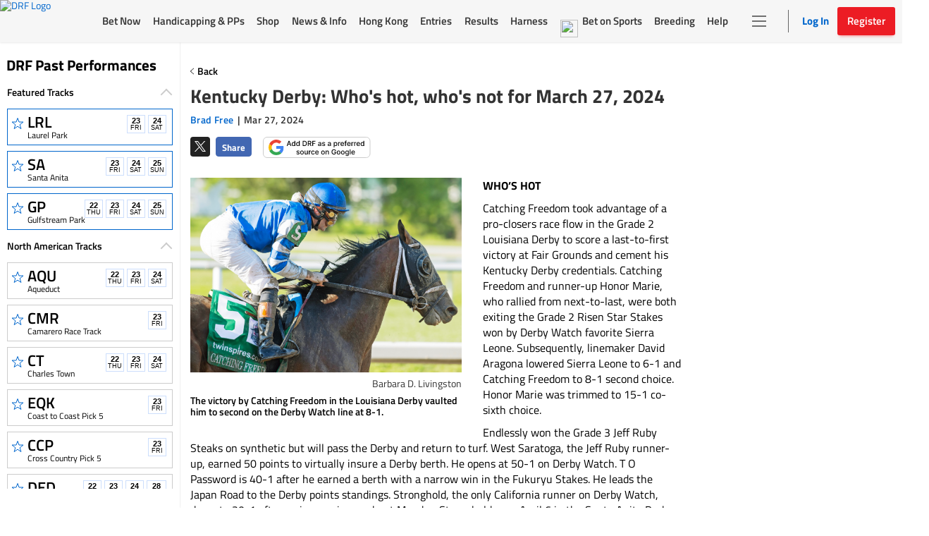

--- FILE ---
content_type: text/html; charset=utf-8
request_url: https://www.google.com/recaptcha/enterprise/anchor?ar=1&k=6LfEY0spAAAAADUWusoM5T43w0rH2timrbYw_El7&co=aHR0cHM6Ly93d3cuZHJmLmNvbTo0NDM.&hl=en&v=PoyoqOPhxBO7pBk68S4YbpHZ&size=invisible&anchor-ms=20000&execute-ms=30000&cb=z9fg28dihq00
body_size: 48858
content:
<!DOCTYPE HTML><html dir="ltr" lang="en"><head><meta http-equiv="Content-Type" content="text/html; charset=UTF-8">
<meta http-equiv="X-UA-Compatible" content="IE=edge">
<title>reCAPTCHA</title>
<style type="text/css">
/* cyrillic-ext */
@font-face {
  font-family: 'Roboto';
  font-style: normal;
  font-weight: 400;
  font-stretch: 100%;
  src: url(//fonts.gstatic.com/s/roboto/v48/KFO7CnqEu92Fr1ME7kSn66aGLdTylUAMa3GUBHMdazTgWw.woff2) format('woff2');
  unicode-range: U+0460-052F, U+1C80-1C8A, U+20B4, U+2DE0-2DFF, U+A640-A69F, U+FE2E-FE2F;
}
/* cyrillic */
@font-face {
  font-family: 'Roboto';
  font-style: normal;
  font-weight: 400;
  font-stretch: 100%;
  src: url(//fonts.gstatic.com/s/roboto/v48/KFO7CnqEu92Fr1ME7kSn66aGLdTylUAMa3iUBHMdazTgWw.woff2) format('woff2');
  unicode-range: U+0301, U+0400-045F, U+0490-0491, U+04B0-04B1, U+2116;
}
/* greek-ext */
@font-face {
  font-family: 'Roboto';
  font-style: normal;
  font-weight: 400;
  font-stretch: 100%;
  src: url(//fonts.gstatic.com/s/roboto/v48/KFO7CnqEu92Fr1ME7kSn66aGLdTylUAMa3CUBHMdazTgWw.woff2) format('woff2');
  unicode-range: U+1F00-1FFF;
}
/* greek */
@font-face {
  font-family: 'Roboto';
  font-style: normal;
  font-weight: 400;
  font-stretch: 100%;
  src: url(//fonts.gstatic.com/s/roboto/v48/KFO7CnqEu92Fr1ME7kSn66aGLdTylUAMa3-UBHMdazTgWw.woff2) format('woff2');
  unicode-range: U+0370-0377, U+037A-037F, U+0384-038A, U+038C, U+038E-03A1, U+03A3-03FF;
}
/* math */
@font-face {
  font-family: 'Roboto';
  font-style: normal;
  font-weight: 400;
  font-stretch: 100%;
  src: url(//fonts.gstatic.com/s/roboto/v48/KFO7CnqEu92Fr1ME7kSn66aGLdTylUAMawCUBHMdazTgWw.woff2) format('woff2');
  unicode-range: U+0302-0303, U+0305, U+0307-0308, U+0310, U+0312, U+0315, U+031A, U+0326-0327, U+032C, U+032F-0330, U+0332-0333, U+0338, U+033A, U+0346, U+034D, U+0391-03A1, U+03A3-03A9, U+03B1-03C9, U+03D1, U+03D5-03D6, U+03F0-03F1, U+03F4-03F5, U+2016-2017, U+2034-2038, U+203C, U+2040, U+2043, U+2047, U+2050, U+2057, U+205F, U+2070-2071, U+2074-208E, U+2090-209C, U+20D0-20DC, U+20E1, U+20E5-20EF, U+2100-2112, U+2114-2115, U+2117-2121, U+2123-214F, U+2190, U+2192, U+2194-21AE, U+21B0-21E5, U+21F1-21F2, U+21F4-2211, U+2213-2214, U+2216-22FF, U+2308-230B, U+2310, U+2319, U+231C-2321, U+2336-237A, U+237C, U+2395, U+239B-23B7, U+23D0, U+23DC-23E1, U+2474-2475, U+25AF, U+25B3, U+25B7, U+25BD, U+25C1, U+25CA, U+25CC, U+25FB, U+266D-266F, U+27C0-27FF, U+2900-2AFF, U+2B0E-2B11, U+2B30-2B4C, U+2BFE, U+3030, U+FF5B, U+FF5D, U+1D400-1D7FF, U+1EE00-1EEFF;
}
/* symbols */
@font-face {
  font-family: 'Roboto';
  font-style: normal;
  font-weight: 400;
  font-stretch: 100%;
  src: url(//fonts.gstatic.com/s/roboto/v48/KFO7CnqEu92Fr1ME7kSn66aGLdTylUAMaxKUBHMdazTgWw.woff2) format('woff2');
  unicode-range: U+0001-000C, U+000E-001F, U+007F-009F, U+20DD-20E0, U+20E2-20E4, U+2150-218F, U+2190, U+2192, U+2194-2199, U+21AF, U+21E6-21F0, U+21F3, U+2218-2219, U+2299, U+22C4-22C6, U+2300-243F, U+2440-244A, U+2460-24FF, U+25A0-27BF, U+2800-28FF, U+2921-2922, U+2981, U+29BF, U+29EB, U+2B00-2BFF, U+4DC0-4DFF, U+FFF9-FFFB, U+10140-1018E, U+10190-1019C, U+101A0, U+101D0-101FD, U+102E0-102FB, U+10E60-10E7E, U+1D2C0-1D2D3, U+1D2E0-1D37F, U+1F000-1F0FF, U+1F100-1F1AD, U+1F1E6-1F1FF, U+1F30D-1F30F, U+1F315, U+1F31C, U+1F31E, U+1F320-1F32C, U+1F336, U+1F378, U+1F37D, U+1F382, U+1F393-1F39F, U+1F3A7-1F3A8, U+1F3AC-1F3AF, U+1F3C2, U+1F3C4-1F3C6, U+1F3CA-1F3CE, U+1F3D4-1F3E0, U+1F3ED, U+1F3F1-1F3F3, U+1F3F5-1F3F7, U+1F408, U+1F415, U+1F41F, U+1F426, U+1F43F, U+1F441-1F442, U+1F444, U+1F446-1F449, U+1F44C-1F44E, U+1F453, U+1F46A, U+1F47D, U+1F4A3, U+1F4B0, U+1F4B3, U+1F4B9, U+1F4BB, U+1F4BF, U+1F4C8-1F4CB, U+1F4D6, U+1F4DA, U+1F4DF, U+1F4E3-1F4E6, U+1F4EA-1F4ED, U+1F4F7, U+1F4F9-1F4FB, U+1F4FD-1F4FE, U+1F503, U+1F507-1F50B, U+1F50D, U+1F512-1F513, U+1F53E-1F54A, U+1F54F-1F5FA, U+1F610, U+1F650-1F67F, U+1F687, U+1F68D, U+1F691, U+1F694, U+1F698, U+1F6AD, U+1F6B2, U+1F6B9-1F6BA, U+1F6BC, U+1F6C6-1F6CF, U+1F6D3-1F6D7, U+1F6E0-1F6EA, U+1F6F0-1F6F3, U+1F6F7-1F6FC, U+1F700-1F7FF, U+1F800-1F80B, U+1F810-1F847, U+1F850-1F859, U+1F860-1F887, U+1F890-1F8AD, U+1F8B0-1F8BB, U+1F8C0-1F8C1, U+1F900-1F90B, U+1F93B, U+1F946, U+1F984, U+1F996, U+1F9E9, U+1FA00-1FA6F, U+1FA70-1FA7C, U+1FA80-1FA89, U+1FA8F-1FAC6, U+1FACE-1FADC, U+1FADF-1FAE9, U+1FAF0-1FAF8, U+1FB00-1FBFF;
}
/* vietnamese */
@font-face {
  font-family: 'Roboto';
  font-style: normal;
  font-weight: 400;
  font-stretch: 100%;
  src: url(//fonts.gstatic.com/s/roboto/v48/KFO7CnqEu92Fr1ME7kSn66aGLdTylUAMa3OUBHMdazTgWw.woff2) format('woff2');
  unicode-range: U+0102-0103, U+0110-0111, U+0128-0129, U+0168-0169, U+01A0-01A1, U+01AF-01B0, U+0300-0301, U+0303-0304, U+0308-0309, U+0323, U+0329, U+1EA0-1EF9, U+20AB;
}
/* latin-ext */
@font-face {
  font-family: 'Roboto';
  font-style: normal;
  font-weight: 400;
  font-stretch: 100%;
  src: url(//fonts.gstatic.com/s/roboto/v48/KFO7CnqEu92Fr1ME7kSn66aGLdTylUAMa3KUBHMdazTgWw.woff2) format('woff2');
  unicode-range: U+0100-02BA, U+02BD-02C5, U+02C7-02CC, U+02CE-02D7, U+02DD-02FF, U+0304, U+0308, U+0329, U+1D00-1DBF, U+1E00-1E9F, U+1EF2-1EFF, U+2020, U+20A0-20AB, U+20AD-20C0, U+2113, U+2C60-2C7F, U+A720-A7FF;
}
/* latin */
@font-face {
  font-family: 'Roboto';
  font-style: normal;
  font-weight: 400;
  font-stretch: 100%;
  src: url(//fonts.gstatic.com/s/roboto/v48/KFO7CnqEu92Fr1ME7kSn66aGLdTylUAMa3yUBHMdazQ.woff2) format('woff2');
  unicode-range: U+0000-00FF, U+0131, U+0152-0153, U+02BB-02BC, U+02C6, U+02DA, U+02DC, U+0304, U+0308, U+0329, U+2000-206F, U+20AC, U+2122, U+2191, U+2193, U+2212, U+2215, U+FEFF, U+FFFD;
}
/* cyrillic-ext */
@font-face {
  font-family: 'Roboto';
  font-style: normal;
  font-weight: 500;
  font-stretch: 100%;
  src: url(//fonts.gstatic.com/s/roboto/v48/KFO7CnqEu92Fr1ME7kSn66aGLdTylUAMa3GUBHMdazTgWw.woff2) format('woff2');
  unicode-range: U+0460-052F, U+1C80-1C8A, U+20B4, U+2DE0-2DFF, U+A640-A69F, U+FE2E-FE2F;
}
/* cyrillic */
@font-face {
  font-family: 'Roboto';
  font-style: normal;
  font-weight: 500;
  font-stretch: 100%;
  src: url(//fonts.gstatic.com/s/roboto/v48/KFO7CnqEu92Fr1ME7kSn66aGLdTylUAMa3iUBHMdazTgWw.woff2) format('woff2');
  unicode-range: U+0301, U+0400-045F, U+0490-0491, U+04B0-04B1, U+2116;
}
/* greek-ext */
@font-face {
  font-family: 'Roboto';
  font-style: normal;
  font-weight: 500;
  font-stretch: 100%;
  src: url(//fonts.gstatic.com/s/roboto/v48/KFO7CnqEu92Fr1ME7kSn66aGLdTylUAMa3CUBHMdazTgWw.woff2) format('woff2');
  unicode-range: U+1F00-1FFF;
}
/* greek */
@font-face {
  font-family: 'Roboto';
  font-style: normal;
  font-weight: 500;
  font-stretch: 100%;
  src: url(//fonts.gstatic.com/s/roboto/v48/KFO7CnqEu92Fr1ME7kSn66aGLdTylUAMa3-UBHMdazTgWw.woff2) format('woff2');
  unicode-range: U+0370-0377, U+037A-037F, U+0384-038A, U+038C, U+038E-03A1, U+03A3-03FF;
}
/* math */
@font-face {
  font-family: 'Roboto';
  font-style: normal;
  font-weight: 500;
  font-stretch: 100%;
  src: url(//fonts.gstatic.com/s/roboto/v48/KFO7CnqEu92Fr1ME7kSn66aGLdTylUAMawCUBHMdazTgWw.woff2) format('woff2');
  unicode-range: U+0302-0303, U+0305, U+0307-0308, U+0310, U+0312, U+0315, U+031A, U+0326-0327, U+032C, U+032F-0330, U+0332-0333, U+0338, U+033A, U+0346, U+034D, U+0391-03A1, U+03A3-03A9, U+03B1-03C9, U+03D1, U+03D5-03D6, U+03F0-03F1, U+03F4-03F5, U+2016-2017, U+2034-2038, U+203C, U+2040, U+2043, U+2047, U+2050, U+2057, U+205F, U+2070-2071, U+2074-208E, U+2090-209C, U+20D0-20DC, U+20E1, U+20E5-20EF, U+2100-2112, U+2114-2115, U+2117-2121, U+2123-214F, U+2190, U+2192, U+2194-21AE, U+21B0-21E5, U+21F1-21F2, U+21F4-2211, U+2213-2214, U+2216-22FF, U+2308-230B, U+2310, U+2319, U+231C-2321, U+2336-237A, U+237C, U+2395, U+239B-23B7, U+23D0, U+23DC-23E1, U+2474-2475, U+25AF, U+25B3, U+25B7, U+25BD, U+25C1, U+25CA, U+25CC, U+25FB, U+266D-266F, U+27C0-27FF, U+2900-2AFF, U+2B0E-2B11, U+2B30-2B4C, U+2BFE, U+3030, U+FF5B, U+FF5D, U+1D400-1D7FF, U+1EE00-1EEFF;
}
/* symbols */
@font-face {
  font-family: 'Roboto';
  font-style: normal;
  font-weight: 500;
  font-stretch: 100%;
  src: url(//fonts.gstatic.com/s/roboto/v48/KFO7CnqEu92Fr1ME7kSn66aGLdTylUAMaxKUBHMdazTgWw.woff2) format('woff2');
  unicode-range: U+0001-000C, U+000E-001F, U+007F-009F, U+20DD-20E0, U+20E2-20E4, U+2150-218F, U+2190, U+2192, U+2194-2199, U+21AF, U+21E6-21F0, U+21F3, U+2218-2219, U+2299, U+22C4-22C6, U+2300-243F, U+2440-244A, U+2460-24FF, U+25A0-27BF, U+2800-28FF, U+2921-2922, U+2981, U+29BF, U+29EB, U+2B00-2BFF, U+4DC0-4DFF, U+FFF9-FFFB, U+10140-1018E, U+10190-1019C, U+101A0, U+101D0-101FD, U+102E0-102FB, U+10E60-10E7E, U+1D2C0-1D2D3, U+1D2E0-1D37F, U+1F000-1F0FF, U+1F100-1F1AD, U+1F1E6-1F1FF, U+1F30D-1F30F, U+1F315, U+1F31C, U+1F31E, U+1F320-1F32C, U+1F336, U+1F378, U+1F37D, U+1F382, U+1F393-1F39F, U+1F3A7-1F3A8, U+1F3AC-1F3AF, U+1F3C2, U+1F3C4-1F3C6, U+1F3CA-1F3CE, U+1F3D4-1F3E0, U+1F3ED, U+1F3F1-1F3F3, U+1F3F5-1F3F7, U+1F408, U+1F415, U+1F41F, U+1F426, U+1F43F, U+1F441-1F442, U+1F444, U+1F446-1F449, U+1F44C-1F44E, U+1F453, U+1F46A, U+1F47D, U+1F4A3, U+1F4B0, U+1F4B3, U+1F4B9, U+1F4BB, U+1F4BF, U+1F4C8-1F4CB, U+1F4D6, U+1F4DA, U+1F4DF, U+1F4E3-1F4E6, U+1F4EA-1F4ED, U+1F4F7, U+1F4F9-1F4FB, U+1F4FD-1F4FE, U+1F503, U+1F507-1F50B, U+1F50D, U+1F512-1F513, U+1F53E-1F54A, U+1F54F-1F5FA, U+1F610, U+1F650-1F67F, U+1F687, U+1F68D, U+1F691, U+1F694, U+1F698, U+1F6AD, U+1F6B2, U+1F6B9-1F6BA, U+1F6BC, U+1F6C6-1F6CF, U+1F6D3-1F6D7, U+1F6E0-1F6EA, U+1F6F0-1F6F3, U+1F6F7-1F6FC, U+1F700-1F7FF, U+1F800-1F80B, U+1F810-1F847, U+1F850-1F859, U+1F860-1F887, U+1F890-1F8AD, U+1F8B0-1F8BB, U+1F8C0-1F8C1, U+1F900-1F90B, U+1F93B, U+1F946, U+1F984, U+1F996, U+1F9E9, U+1FA00-1FA6F, U+1FA70-1FA7C, U+1FA80-1FA89, U+1FA8F-1FAC6, U+1FACE-1FADC, U+1FADF-1FAE9, U+1FAF0-1FAF8, U+1FB00-1FBFF;
}
/* vietnamese */
@font-face {
  font-family: 'Roboto';
  font-style: normal;
  font-weight: 500;
  font-stretch: 100%;
  src: url(//fonts.gstatic.com/s/roboto/v48/KFO7CnqEu92Fr1ME7kSn66aGLdTylUAMa3OUBHMdazTgWw.woff2) format('woff2');
  unicode-range: U+0102-0103, U+0110-0111, U+0128-0129, U+0168-0169, U+01A0-01A1, U+01AF-01B0, U+0300-0301, U+0303-0304, U+0308-0309, U+0323, U+0329, U+1EA0-1EF9, U+20AB;
}
/* latin-ext */
@font-face {
  font-family: 'Roboto';
  font-style: normal;
  font-weight: 500;
  font-stretch: 100%;
  src: url(//fonts.gstatic.com/s/roboto/v48/KFO7CnqEu92Fr1ME7kSn66aGLdTylUAMa3KUBHMdazTgWw.woff2) format('woff2');
  unicode-range: U+0100-02BA, U+02BD-02C5, U+02C7-02CC, U+02CE-02D7, U+02DD-02FF, U+0304, U+0308, U+0329, U+1D00-1DBF, U+1E00-1E9F, U+1EF2-1EFF, U+2020, U+20A0-20AB, U+20AD-20C0, U+2113, U+2C60-2C7F, U+A720-A7FF;
}
/* latin */
@font-face {
  font-family: 'Roboto';
  font-style: normal;
  font-weight: 500;
  font-stretch: 100%;
  src: url(//fonts.gstatic.com/s/roboto/v48/KFO7CnqEu92Fr1ME7kSn66aGLdTylUAMa3yUBHMdazQ.woff2) format('woff2');
  unicode-range: U+0000-00FF, U+0131, U+0152-0153, U+02BB-02BC, U+02C6, U+02DA, U+02DC, U+0304, U+0308, U+0329, U+2000-206F, U+20AC, U+2122, U+2191, U+2193, U+2212, U+2215, U+FEFF, U+FFFD;
}
/* cyrillic-ext */
@font-face {
  font-family: 'Roboto';
  font-style: normal;
  font-weight: 900;
  font-stretch: 100%;
  src: url(//fonts.gstatic.com/s/roboto/v48/KFO7CnqEu92Fr1ME7kSn66aGLdTylUAMa3GUBHMdazTgWw.woff2) format('woff2');
  unicode-range: U+0460-052F, U+1C80-1C8A, U+20B4, U+2DE0-2DFF, U+A640-A69F, U+FE2E-FE2F;
}
/* cyrillic */
@font-face {
  font-family: 'Roboto';
  font-style: normal;
  font-weight: 900;
  font-stretch: 100%;
  src: url(//fonts.gstatic.com/s/roboto/v48/KFO7CnqEu92Fr1ME7kSn66aGLdTylUAMa3iUBHMdazTgWw.woff2) format('woff2');
  unicode-range: U+0301, U+0400-045F, U+0490-0491, U+04B0-04B1, U+2116;
}
/* greek-ext */
@font-face {
  font-family: 'Roboto';
  font-style: normal;
  font-weight: 900;
  font-stretch: 100%;
  src: url(//fonts.gstatic.com/s/roboto/v48/KFO7CnqEu92Fr1ME7kSn66aGLdTylUAMa3CUBHMdazTgWw.woff2) format('woff2');
  unicode-range: U+1F00-1FFF;
}
/* greek */
@font-face {
  font-family: 'Roboto';
  font-style: normal;
  font-weight: 900;
  font-stretch: 100%;
  src: url(//fonts.gstatic.com/s/roboto/v48/KFO7CnqEu92Fr1ME7kSn66aGLdTylUAMa3-UBHMdazTgWw.woff2) format('woff2');
  unicode-range: U+0370-0377, U+037A-037F, U+0384-038A, U+038C, U+038E-03A1, U+03A3-03FF;
}
/* math */
@font-face {
  font-family: 'Roboto';
  font-style: normal;
  font-weight: 900;
  font-stretch: 100%;
  src: url(//fonts.gstatic.com/s/roboto/v48/KFO7CnqEu92Fr1ME7kSn66aGLdTylUAMawCUBHMdazTgWw.woff2) format('woff2');
  unicode-range: U+0302-0303, U+0305, U+0307-0308, U+0310, U+0312, U+0315, U+031A, U+0326-0327, U+032C, U+032F-0330, U+0332-0333, U+0338, U+033A, U+0346, U+034D, U+0391-03A1, U+03A3-03A9, U+03B1-03C9, U+03D1, U+03D5-03D6, U+03F0-03F1, U+03F4-03F5, U+2016-2017, U+2034-2038, U+203C, U+2040, U+2043, U+2047, U+2050, U+2057, U+205F, U+2070-2071, U+2074-208E, U+2090-209C, U+20D0-20DC, U+20E1, U+20E5-20EF, U+2100-2112, U+2114-2115, U+2117-2121, U+2123-214F, U+2190, U+2192, U+2194-21AE, U+21B0-21E5, U+21F1-21F2, U+21F4-2211, U+2213-2214, U+2216-22FF, U+2308-230B, U+2310, U+2319, U+231C-2321, U+2336-237A, U+237C, U+2395, U+239B-23B7, U+23D0, U+23DC-23E1, U+2474-2475, U+25AF, U+25B3, U+25B7, U+25BD, U+25C1, U+25CA, U+25CC, U+25FB, U+266D-266F, U+27C0-27FF, U+2900-2AFF, U+2B0E-2B11, U+2B30-2B4C, U+2BFE, U+3030, U+FF5B, U+FF5D, U+1D400-1D7FF, U+1EE00-1EEFF;
}
/* symbols */
@font-face {
  font-family: 'Roboto';
  font-style: normal;
  font-weight: 900;
  font-stretch: 100%;
  src: url(//fonts.gstatic.com/s/roboto/v48/KFO7CnqEu92Fr1ME7kSn66aGLdTylUAMaxKUBHMdazTgWw.woff2) format('woff2');
  unicode-range: U+0001-000C, U+000E-001F, U+007F-009F, U+20DD-20E0, U+20E2-20E4, U+2150-218F, U+2190, U+2192, U+2194-2199, U+21AF, U+21E6-21F0, U+21F3, U+2218-2219, U+2299, U+22C4-22C6, U+2300-243F, U+2440-244A, U+2460-24FF, U+25A0-27BF, U+2800-28FF, U+2921-2922, U+2981, U+29BF, U+29EB, U+2B00-2BFF, U+4DC0-4DFF, U+FFF9-FFFB, U+10140-1018E, U+10190-1019C, U+101A0, U+101D0-101FD, U+102E0-102FB, U+10E60-10E7E, U+1D2C0-1D2D3, U+1D2E0-1D37F, U+1F000-1F0FF, U+1F100-1F1AD, U+1F1E6-1F1FF, U+1F30D-1F30F, U+1F315, U+1F31C, U+1F31E, U+1F320-1F32C, U+1F336, U+1F378, U+1F37D, U+1F382, U+1F393-1F39F, U+1F3A7-1F3A8, U+1F3AC-1F3AF, U+1F3C2, U+1F3C4-1F3C6, U+1F3CA-1F3CE, U+1F3D4-1F3E0, U+1F3ED, U+1F3F1-1F3F3, U+1F3F5-1F3F7, U+1F408, U+1F415, U+1F41F, U+1F426, U+1F43F, U+1F441-1F442, U+1F444, U+1F446-1F449, U+1F44C-1F44E, U+1F453, U+1F46A, U+1F47D, U+1F4A3, U+1F4B0, U+1F4B3, U+1F4B9, U+1F4BB, U+1F4BF, U+1F4C8-1F4CB, U+1F4D6, U+1F4DA, U+1F4DF, U+1F4E3-1F4E6, U+1F4EA-1F4ED, U+1F4F7, U+1F4F9-1F4FB, U+1F4FD-1F4FE, U+1F503, U+1F507-1F50B, U+1F50D, U+1F512-1F513, U+1F53E-1F54A, U+1F54F-1F5FA, U+1F610, U+1F650-1F67F, U+1F687, U+1F68D, U+1F691, U+1F694, U+1F698, U+1F6AD, U+1F6B2, U+1F6B9-1F6BA, U+1F6BC, U+1F6C6-1F6CF, U+1F6D3-1F6D7, U+1F6E0-1F6EA, U+1F6F0-1F6F3, U+1F6F7-1F6FC, U+1F700-1F7FF, U+1F800-1F80B, U+1F810-1F847, U+1F850-1F859, U+1F860-1F887, U+1F890-1F8AD, U+1F8B0-1F8BB, U+1F8C0-1F8C1, U+1F900-1F90B, U+1F93B, U+1F946, U+1F984, U+1F996, U+1F9E9, U+1FA00-1FA6F, U+1FA70-1FA7C, U+1FA80-1FA89, U+1FA8F-1FAC6, U+1FACE-1FADC, U+1FADF-1FAE9, U+1FAF0-1FAF8, U+1FB00-1FBFF;
}
/* vietnamese */
@font-face {
  font-family: 'Roboto';
  font-style: normal;
  font-weight: 900;
  font-stretch: 100%;
  src: url(//fonts.gstatic.com/s/roboto/v48/KFO7CnqEu92Fr1ME7kSn66aGLdTylUAMa3OUBHMdazTgWw.woff2) format('woff2');
  unicode-range: U+0102-0103, U+0110-0111, U+0128-0129, U+0168-0169, U+01A0-01A1, U+01AF-01B0, U+0300-0301, U+0303-0304, U+0308-0309, U+0323, U+0329, U+1EA0-1EF9, U+20AB;
}
/* latin-ext */
@font-face {
  font-family: 'Roboto';
  font-style: normal;
  font-weight: 900;
  font-stretch: 100%;
  src: url(//fonts.gstatic.com/s/roboto/v48/KFO7CnqEu92Fr1ME7kSn66aGLdTylUAMa3KUBHMdazTgWw.woff2) format('woff2');
  unicode-range: U+0100-02BA, U+02BD-02C5, U+02C7-02CC, U+02CE-02D7, U+02DD-02FF, U+0304, U+0308, U+0329, U+1D00-1DBF, U+1E00-1E9F, U+1EF2-1EFF, U+2020, U+20A0-20AB, U+20AD-20C0, U+2113, U+2C60-2C7F, U+A720-A7FF;
}
/* latin */
@font-face {
  font-family: 'Roboto';
  font-style: normal;
  font-weight: 900;
  font-stretch: 100%;
  src: url(//fonts.gstatic.com/s/roboto/v48/KFO7CnqEu92Fr1ME7kSn66aGLdTylUAMa3yUBHMdazQ.woff2) format('woff2');
  unicode-range: U+0000-00FF, U+0131, U+0152-0153, U+02BB-02BC, U+02C6, U+02DA, U+02DC, U+0304, U+0308, U+0329, U+2000-206F, U+20AC, U+2122, U+2191, U+2193, U+2212, U+2215, U+FEFF, U+FFFD;
}

</style>
<link rel="stylesheet" type="text/css" href="https://www.gstatic.com/recaptcha/releases/PoyoqOPhxBO7pBk68S4YbpHZ/styles__ltr.css">
<script nonce="Pwoo5BB3ERYMlbhAD7Z-eQ" type="text/javascript">window['__recaptcha_api'] = 'https://www.google.com/recaptcha/enterprise/';</script>
<script type="text/javascript" src="https://www.gstatic.com/recaptcha/releases/PoyoqOPhxBO7pBk68S4YbpHZ/recaptcha__en.js" nonce="Pwoo5BB3ERYMlbhAD7Z-eQ">
      
    </script></head>
<body><div id="rc-anchor-alert" class="rc-anchor-alert"></div>
<input type="hidden" id="recaptcha-token" value="[base64]">
<script type="text/javascript" nonce="Pwoo5BB3ERYMlbhAD7Z-eQ">
      recaptcha.anchor.Main.init("[\x22ainput\x22,[\x22bgdata\x22,\x22\x22,\[base64]/[base64]/[base64]/[base64]/[base64]/UltsKytdPUU6KEU8MjA0OD9SW2wrK109RT4+NnwxOTI6KChFJjY0NTEyKT09NTUyOTYmJk0rMTxjLmxlbmd0aCYmKGMuY2hhckNvZGVBdChNKzEpJjY0NTEyKT09NTYzMjA/[base64]/[base64]/[base64]/[base64]/[base64]/[base64]/[base64]\x22,\[base64]\\u003d\\u003d\x22,\x22YMK1McKHwrfCo8KDO0zCliVewrfDgcKHwqHDucKcwpctw7gWwqTDkMOrw7rDkcKLNcK7XjDDrsKzEcKCd2/Dh8KwK3TCisOLT0DCgMKlRsOmdMOBwq0Ew6oawrFBwqnDrw/CsMOVWMKRw5nDpAfDvAQgBzjCp0EeUVnDujbCtFjDrD3DosKnw7dhw6PCiMOEwogLw5w7UkctwpYlGMO3dMOmG8K5wpEMw5MTw6DCmSHDusK0QMKYw5rCpcOTw5teWmDCji/Cv8O+wpvDlTkRYg1FwoFPHsKNw7RsUsOgwql0wq5JX8OkCxVMwqbDnsKEIMOaw65XaSLClR7ChzjCuG8NYBHCtX7DtcOKcVYKw6V4wpvCoEVtSQIRVsKOFzfCgMO2bsOAwpFne8Osw4ojw5zDqMOVw687w4INw4MVb8KEw6MQBlrDmihmwpYyw43ClMOGNTAlTMOFKg/DkXzCtT16BREZwoB3wrXCrhjDrCbDh0R9wq7CnH3Dk1xAwosFwpDCrjfDnMKww64nBHIbL8KSw7bCpMOWw6bDssOIwoHCtmw1asOqw69+w5PDocKQFVVywpPDs1AtWsKcw6LCt8O/DsOhwqA8K8ONAsKJendTw7YsHMO8w73DsRfCqsO9eCQDSCwFw7/[base64]/[base64]/CjcO5cTfCnBELwrfCnHEbwpJUw7HDs8KAw6IMFcO2wpHDv2bDrm7DvcKmMktaU8Opw5LDucKiCWV4w4zCk8KdwrtcL8Oww6LDrUhcw77Dsxc6worDhyo2wpBXA8K2wr8ew5lla8Ohe2jClAFdd8K9wpTCkcOAw4fChMO1w6VsTC/CjMOrwrfCgzt0esOGw6ZTTcOZw5Z3XsOHw5LDlSB8w41UworCiS9IS8OWwr3DnsO4M8KZwrjDhMK6fsOOwoDChyFvWXEMaxLCu8O7w4lPLMO0LzdKw6LDj07Dox7Dm18ZZ8KUw5cDUMKUwo8tw6PDlcOZKWzDn8KIZ2vChn/Cj8OPL8OQw5LChXo9wpbCj8OVw73DgsK4wpjClEEzEcOuPFhGw5rCqMK3wp/Dh8OWworDk8KjwoUjw6YeEsKZw5LCmTA0cHMgw6UQXsKCwrXCpMK+w54qwpXCpMOIQsOgwq/CkcOyYULDisK+wrUyw6g+w6NheXUMwp80IlkQCsKHcH3DtFIKPH1Pw4XDmcOpbsONYsO6w5sbw4Y7w6TCksKBwrPCisKQMhTDnHzDiwd0ZirCusOvwp0oSy5nw6vCqHJzworCtcKIAMOWwpglwo4pwrtSw4RJwqfDt2HCh3nDkTrDsQLCnztUFcO/CMKXWGjDhhvDvD5/P8KKwqPCtsKxw78FNMK4M8Kfw7/CgMKCHn3DgsKWwpEdwqtqw6bDo8O1Z0TCo8K3CcKqw5fCuMKpw75OwqMKMR3DqMOLUH7CvjvCl1Q7MU5ZfMOOw5bDsVN0CH3DmcKKJMO4EMKWHhMLSG9vPSTCtELDscKYw6rCncKPwrdtw5HDiBvCtALCnSXCh8O6w77CpMOKwokGw4YLDQN9Vkxfw7bDj2rDvC/[base64]/wrDCkcKtwotDwrJVw6rDjMKcwoUcw58AwoLDigrCkhDCvsKBwo/DiiXClULDvMO2wpMLwq9hwoJFGMOpwpLCqgEpRMKww6BCasO7JMOpMcK8aiAsbMK1PMKecGkAFVJRw783w7bDhGVkYMKHCB8BwqB9ZX/CqRjCtcOWw7kIw6PCtMKWwrvCoFnCvVpmw4AHTMKuw5t1w7zCh8OYG8KhwqbCuxJZwqwPNMOSwrIrPUIDw7TDncKHGsOmw4EaQyTCksOqcsKWw5nCkcO9w6lRAMOOwqfDpcK9ZsKjVwPDqsOCwpTCnyDDjzLCjcKhwr/CmsOcXMOGwrnDn8ONblXCp3rDow3DhMO6wqdiwr/DlzQOw7l9wpJ6O8KswpzCjg3DkcK2EcKtHAdyE8K4Cg3CscOuHRd4AcKnAsKBw4t+wqnCmTxyPMOywo0MRAzDgsKDw5jDuMKUwrRaw67Ct38absKfw6hDURbDn8KCbcKrwrPDnsOySsOxQ8KlwrZydWQdwofDjCsscsOPwo/[base64]/CqcOIYcOAwr4iw454w4RmWFPCl29PDlBoYWXClQPDrMOwwosBwrzCpMOlbcKow7AGw77DlEPDjy3DggZxQ2xEKcO/[base64]/wrpdwqXDmsKFw6dFwqPDpcOqCy93esKgM8OJRcOSwrHCnAzCihHCnyUbwo7CrVTDg0ITVMOUw7nCs8K+wr3CqMOUw4HCrcOqasKCw7TDtlzDtjLDusO9ZMKWH8KzCA5Dw7jDq3XDjMOFFMOFQsKfPycFTcOeYsODXAnDnyp9TsKQw5vDu8Orw6PClVsCw4YFw685wpl/[base64]/AlpMwo7DmURlEsK+VMOFwr/[base64]/CpsKOw6bCgMOxAznCrzAxX8O8bxXCmMO4YsKRTmfDpsOFWsOCHsKHwr3Dvw0dw7cdwqDDvsO0wrhYfyvDvMOzw4smDElbw5lsGMOfMwnDvcOFEkN8w5/CnQ8LKMOzZHLDqsOVw5LDiR7CsVDCt8O+w77CoVEOSsK4FH/[base64]/DllBKwoLChcO8JwfCu8Kdw5RGwprCtjFqw7NSwopFw5JDw5XDjMOUZsOtwrwYwrJ1OcKULcO2V3LCh1bChMOSX8KoNMKfwq1Uw79BOsOnw58Jwpxcw7QfAcKYw63ClsO/RBElw4QIw6bDrsOgOsKRw5HCmcKJwrFqworDpsKaw5TDg8OcFigewotXw4QTGTZgw6lYKMO5ZMOXwphewqZKwq/[base64]/CsKGP3bChcKAw5cSwrDDiHHDlE1Yw6ZlfAjDhsKACsK5w7vCmQ5YWnYlQcOnJcKvEjbDrsOxM8KawpdxUcK/w410XsOSw50qAVrCvsOjw7PCsMK8w7EkXFgVwofDtUEXCUbCoQUGwpd0wpjDjCV8wosAKSAew5sCwpDCn8KYw6zDjTBEwrsKNcOXw5cLFsOxwr7CiMKKQcKRw7wjcHsXw4jDnsOZbxzDr8Kvw4N+w4vDt3AzwoNvQcKtw7XCu8KPdsK+FGzCrC06DGPCosO/[base64]/[base64]/aMOaPsOOw6XDu8KlAWrCp8KPYytRD2dUw7PCogfDjFjDkAYrdcK3dSnCimJLaMKOLcOlOcOBw4rDgcKTBFQkw6nCpsOGw7E6XVV9B3PDjxZlw6HCpMKnUHzChFVCDzDDhUnCncKLAQA/anjDiR0vw7Iew53CocOiwpnDv3HDlcKSCcOlw5jCtBwHwp/ClnHDu3Q6TkvDnQV0w6k6O8O3w4UIw6d9wqsZw5Vlwq0TN8O+w5IIw5jCpD0XSXXDisK+SMKlKMKawpFBG8OUYSzCkmI3wrXCiWvDvV5Awq4Nw6MHLD8vKyjDhzrDmMO4PsOYGTfDhMKZw4EyL2UKw7nCncOWUwfDjQJnw6/[base64]/DjjbDnMO3w5hlwqNwwqbDnMKYwqPCpHdgw5Y+H8KMwqTDtsKPwo7CiTwka8OEesOvw6JkBQvCnMOjwpgrSMONXsOLaXjCkcKOwrF9CkZjeR/Cvh/DjcKsIzzDul94w5fCjA7DnwvClcKaDE/DvWPCrcOEaWofwqc+w5QcesOoOFhXwr3CmHnChcKCDl/[base64]/[base64]/CnyLDgyJ8WcKhw6UKcsKOw7c9Ul7Cm8OXPAJaOcKGw5fCujLCtC1NBXJsw4HCscOVZcKcw69YwpR+wrIWw7duXsKxw7PDucOZISbDsMODw5bCn8O7FGbCtMOPwoPCm1XDkEfDjcOhSjQ0HMOJw7JGw4nDn0bDnsOCUsKzUB/Dm0bDgcK3DsOBKkcUw6Ucc8ONwpcCBcKkWD0+w5nCmMOOwr9Gwpk0c1PCul0+wrzCnsKawqjDm8KAwq9cGCLCtMKbMk0IwpbDhsKpCCkKCcOrwozDkC7DrcKYUkQJw6rCj8K3NMK3b0rCicKAw4PDsMK6wrbDvGB1wqFYVD97w75mWmQfG0HDq8OqAG3CtE/CoErDi8OlI0fCgsKmPzfCmyzCsH9ZfcOKwqHCqHfConsXJGvDo0nDtMKIwr0WCGYUccODfMKPwovCnsOrfwvDojjDkcOqc8O4wrXDjsKFWG/[base64]/esKkw7cwCMOdw4vDrikLf8KpYcOgw7/DlxnDkcOSw5ViWsOfw7XDkTdYwpXCmMOmwqM0Kyl0K8OCbyDCikllwpYnw6jCmALCry/DhMKkw6chwrPCoWrCqsOXw7XChjvDuMKGbMOtwpIEfHPCtcKzZmMxwrl+wpLCm8KEwrnCpsOGNsKKw4JsO2XCmcOlbcKkPsOsdsOyw7zCgifCssOGwrXCs285PmMuw6NVTgjClsO0XlxDIFJdw4Byw7bCtsOcIizCnMOzMm/DpcOCw4vCtFrCpMKFdcK0cMKOwoVkwqYKw7nDvATCllXCo8OVw7J1UDJ/E8Khw5/DmAPDoMOxGzfDpiZtwpTCpsKaw5cSwrjCucKTwpjDgwnDj000SzzCiTALNMKiCcOzw74QU8KobsOPMURhw5HCvcOhRxnDlsOPw6IHcSzCpcOmwpokwoATcsKIX8KwT1fCq25jKcKhw4rDiRcgfcObA8OYw4w9RMKpwpwYGGwlwrQqBH7Ck8KHw4N/SFXDqCoVeRLDqw1YLsOQwpTDogpkwpjDsMK3w7Y2BMK1w6TCtcOMFsOLw7jDgDPDqBMkLMKJwrs5wptCN8Kvw40sYcKWwqPCo3dORynDpj5Ra311w7jCg0XCnsKVw6LDlnoCPcK4cCXChVfDlirDuQbDoB/[base64]/wpvDr8KNw7bDp8OnS8KMXnXCrcKAFi5Ow7/DrxbDlcO/FMKAw7dDwpLCssKVw519wo7DlUwxPMKaw5Q7NwIMV2dMaFZjS8Oaw45Yew/[base64]/V0PDpHpbDMORFsOTwprDscKWRCFwGMOBEidkV8Kdw7rDoitLw5JnPjjDoRR0aiLDoMOqwpjCuMKVMgrCmmxHPBrDmUHDj8KaY0/[base64]/CnSpfwqPCu8K/w6zDvMOLwo7Dt8OEDsOjwqrCkGvDiFLDmCIhw7x/[base64]/CogrChsOVTxxYwpNww40mwr3CgMOXdylDwrI9woUcVsKSR8Kzf8KwWXRna8OqKyXDjMKKRcKMTEJswpnDrsOZw73DkcKaG10uw5A4HDvDgBnDrMOzO8OpwrXDi23Dt8Oxw4dAw7kvwo5AwpRIw47CvFclw485NGF2w4bCtMKTwqbCq8O8woXDp8KEwoMCYUt/VMKDw6tKaFlPQQlLPXTDrsKAwrMGMsOsw4kcecK6ZhfClQ7DscO2wqPDuWhaw5HCgzcBEsK5w4jClFQZE8KcJ3fCrsOOw7jDrcOlHcOvV8O5woHCv0PDonxsODPDucKgLMKjwqzCgGbCmcK/w7pgw6jCu0DCgEnCosOVT8OcwpYTYsKTwo3DlcOTw78Cw7XDgVfCp110SzgoS3oYaMOEdmbChivDqMOSwr7Dt8Olw70xw4DCkQxnw6REw6XCnsK8R0gJIMKnacOWScOSwr/Ci8Ofw6TCiyDDqTN7BsOcMMK5c8K8H8Osw43DvUMXwpDCr25kwqgqw5BZw6/Dm8Kjw6PDo3fCrRTDqMO7K2zDjB/CmsKQCEAnwrViw6nDvsOKw6RfHznCsMOjJ0l1NUwzCcOfwpJMwqhMcTB+wrJ2w5zDs8OTw7/[base64]/Dug7CpsKjw5pZNsOwwpZWI8OSHcO5QzXCpMKzQ8OCL8OSw40IecKkw4TDvXJ/w48fLmhiEsOSDmvCqnMVRMKffMObwrXDkDnDhR3DjCMFw4PDqzkxwqfDrCN1OSrCpMOxw71gw69YO33CoUdfwojCjlpiSUDDlcKbw7TDhA0SQsK+w7lEw6/Ck8Knw5LDssOSE8O1wrMUEsKpSMKsZsOQNWcpwq7Ck8KKMMK/JC9OF8OWPA3DlsKlw70xXB/Do1PCjnLClsOOw4zDuSvClwDCj8KVwooNw7Jjwrsfw7bCnMKiwrXCnzBIwq0BTm7CmsO2woRPBmcfRzhvSk3Cp8KSSyRDA0BtP8OEb8OCUMKXWR/DscO6HwXClcKUG8KXw6jDgjRPFQUwwq4IR8OZwo7DlThOCcO+VRfDjMOSwpBUw7ImLMO4AQnDiinCiDwfw4Yrw4nDvMKqw6DCs0c1MXFLWMOPOsOhBMOqw7vDgDRNwqXCpsOcdygfXsO+XcOfwovDscOgbS/DqMKcw5xkw581QyXDqcKAayDCo2wRw4PChcKoUcKowpDCkxw2w7fDp8KjLsOXB8O9wpgSCmnCqxMySUFIwoHCkxMTO8KWw4vCij7DiMOSwq0yIi/CnUnCvsOTw4pYN1xRwqkwUGrCviLDqsOiTiM/wovDuUssVEU+W2kQYBjDjBFiw5Uxw5tPAcK/w5NQUMOrXMOnwqRZw4kPV1Zlw67Dkktiw4dVDcObw5cSwozDn2jCkRgoXMO+w7Niwrx/XsKawofDtxnDgxbDr8Kjw6PDlVpEQCpkwq7DrBUTw47CmBvCpnXCi0EJwrZeXcKiw7Q7wpF8w7smWMKNw43Cm8KMw6hDVlzDssOEJCMuKsKpcsOgBS/[base64]/R8OnEsKbIzXDlXwIOcOjKkrCoEnDunAMwoN8dXPDoTU7w7U0RXjDrWvDrcKYHT/DlmnDkUPDr8O4NW4uEU87wq9pwok2wrRlRg5Yw5TClcK3w7zDniEbwqYdwoDDn8O3w6wSw7bDvcOqUlgpwqNRTRZSwrbCinZsYcO/wqrCq01PbUnCpGF3w7fCpGlJw5DCvcOZVS5pWSvDkBvCngkbRxZcwppUwoU/HMOnw7PCk8KLaFEYw4F4ZAvCi8Omwq43wr1ewqzCgWrDqMKJQi3CoX0oZcK8YRvCmy4eYMK4wqFrM3hhW8Oyw4NTLsKaPcOkHnhUH1DCoMOgZMODakjCjMOYGRbCmAHCvRQfw67Dn0coTMO7wpjDqH4CBgMZw5/DlsOZQyMJPcOlMMKpw7HConDDpcOqNsOLw49Kw4nCq8KUw4bDvlnDtATDs8Oaw4zCrEbCo1nCp8Krw5k2wrdMwoV3eCoDw5zDmcKzw7A0wo3DlsKQAcOKwpdXIMOsw5sTe1DCunxaw5kUw5M+w7Y4w4jCv8ORex7Dtm/CuQ3CsDrDhsKDw5PCisOTXcO0SsOAZ3Jgw4Zrw6vCpUjDtMO8J8OEw49rw4vDuyJuFjvDhBbCiyZtwqjDrDQlXT/DmsKdXDAPw4dbZ8KCH2vCnBFYDsOLw7p/[base64]/DosKdw69owqAJw4fDinrDqxM3wpzCksKdwpVNAMKiC8O0EwbDt8KbGHoxwrlECEozamzCvsKkwrcBVVAeM8Ouwq7Cg1vChMOdw6V/[base64]/DmcK6GMO8woTDrWXDh0HDhHfCvl44wrQxZMO0w6bCtsKjwppiwpjCpMOgawdhw6d3d8OMc2FhwqsNw4vDngt1XFTCpTfCqcOVw4ZvZsOuwr4zw70ew6DDucKYMFd1wrHCuE4Sb8KSFcKJHMOKwrPCrnoFYsK4wo/DtsOWOUtaw7rDnMORw59gTsOQw5LCkj1HX3/[base64]/W8OdwrQNUMKnMMKNw4fCnVI/eWo2H8K6w7ABwqJawrhVw5zDtjbCl8OVw7ALw77CkBsSw7o8XsO0N2HCiMKow5HDmy/Ch8KlwoDClzh7wp5Lwrs/woMsw4kpLMOcAnzCumjChsOVPF3CqsKqwoHCjsOuCSh8w7jChChyY3TDnHnCugs9wrl1w5XDp8OOP2pZw4VTPcOUEhvCsG9nKsOmwp/DsxHDtMKiw4wYBBDCjmEqAF/DrQE4wp/CtzRsw5zDkcO2cCzCs8Kzw73CszkkVXsHwppcH1zDgmVwwrTCisKYwoTDhEnCrMO9QkbCrXzCo2FjKA4fw4goSsK+NMOHw7/[base64]/wo56Ch9hw5BJw7TDgULDv8KkbMKhw47Dj8K4w73DuQ97TGR/w5pYOsONw7YhICzDnhvCrcK0wofDvMK5w7nCkcKSH0DDhcKSwpbCk1rCgMOiB0/CvMO6w7bDr1LClTUQwpcaw4PDnsOIQXF6D2PDlMOyw6TCmcKWbcO9f8OBBsKOesKLEMOJdjzCmAYAJ8O1wojDmMKvwrvCmGY/HsKTwpjDl8OeRFc8wovDgsK8NkHCkmwLfA7Cnz4mdsKZZmzCqiQUfkXCg8KzejvCmH8zwoBUFsOBZ8KHw5/DmcOowpwxwpHCmz7Co8KfwrrCrSg7w5bDpcKlwogVwqtjGsOQw5UZH8OyYFobwq7CscKaw4R6wq9qwpPCkMKER8OuFcO1EsKKA8KEw5IfOhLDqH/DrMOiwrR7cMOgdMKAJSDDrMKJwpw1wqHCsTHDkV3CjsK1w7xXw5YIYsKOwrjDkcOcUMO4aMKqwqfDl31dw7IUcEJ6wpIUw50swp88FSg6wo/[base64]/wr9RwoHDocOGwqdZZRwqw6LDtsOqbi/[base64]/[base64]/Cu8OPw4TCvcO2X8KKZmI7wpgQwpAxb8Ksw4ZHGypuw6tWU05ZHsODw4zCrcOBcMORw4/DiibDnwTCmA7CjidsDsKfw7kZwpQQw6Yuw6paw6PCkxjDjBhTGwVpajrDgcOrb8KWakHCjcKrw69gAV0/BMOTwpEEKVRpwrsIGcOxwpg/[base64]/LcKOwqLCqC9BP0NMK8Ojwr8owqgFwqXCssO4w5IjSMO1QMOdES/[base64]/VwE4J0NmE8K3ei1nHVFPwqTDusO+w4NAw7F/w5AcwqJVFCVZX3XDkMKZw4QyYEfDisK5fcKQw7jCmcOURsK+ejfDuWvClgEHwoHClsODdgPChsO8ZcKDwqYOw5XDrGU0w61WAE8hwozDhlrCl8OpEcO4w4/DvcOpwr/CkRrDi8K8EsOqwqYdwq/DkMKrw7TCv8KrKcKAWWdvacKwN2zDhizDpsKpHcOawqXCkMOIOhspwqPDlsOKwo4Aw4LCjyHDucONw5TDiMOqw5LCi8Oww6AyQnhIMgfCr3wmw6IOwrVYCFREBQ/[base64]/[base64]/DlMK1CMKswo7Cqw9TbMOdw7wuesKcw7sFfDJwwrFSw6fDrU9gTcOrw7rDuMONKMKow75+wq1CwppUwqdWKCVSwqnCqcOAVCrChREFScODLcOULcK6w5YEDzjDocOYwp/CgMK8w7XDph3DqTTCmgrDsk3DvR7CpcOWw5bDt0LCklgpRcKpwq/Csz7Cp1vCv2gJw60uwprDpcKXw5fDjDsuZMOzw57DnsKrV8OdwobDrMKow4bChjx/w6Vnwo9nw5tywqPDtTNEwpZbNljDhsOiPzXDmlTDmcKIPsOmw4R1w6w0AcO2wqnDnMODK0jCliBpPB/DjkUAwq4Ewp3DhywQXWbCpU5kMMKddT8zwp1ZTTYvw6LCkcK1XxM/wrhYwr8Rw5cwGsO5C8OSw5vChMOawqfCr8O9w7RowoDCoCYfwozDmBjCk8OVDRTCjFXDksOKDcOXIAkzw5oXw4Z3C27Cqy56wpkew4knAmkmdcOmK8OkYcKxNMO/w4xFw5fCu8OkIGbCkXgfw5RUCcO8w77CgU84ZSvDmUTCm0Zrw5zCszoUcMOvGjDCp3/CiicJeDfDi8KWw7xVUsOoF8KowqEkwqQrwoFjET40wrXDv8OhwqjCkTYbwp7DqhEpNBx6CMOUwozDtUjCoS06wr/[base64]/CnsOaw7UBwqQ9w7zDm8KPw6ZzTMOswo7DqsOJDA7DkWzDh8KXwp00wrIsw6w0TEbCiG9Zw4VAdz/ClMObHMO6dEzCmEQOGMO6wpgDa00eP8KFw5PCvwsKwpTClcKgw6XDjMOrMydHf8K8wqLCusOTdHHCi8OYw4XCsQXCgcOOwpHClsKtw69LFRbClsOJWcOlUC3DuMKMwqfCjWw0wpHDrQ8owr7CkF8AwrvCosK7w7N5w7kbwqXDisKARsO4w4fDtypXwos0wqhcw7/DkMK4w7cbw5cwDsOsB3/DnEPDtsK7w7AZw5A2w5sUw6wAf1tTLcKNOMKKw4YPOELCtA3CgsOSXl8IMsKxB1BFw4cjw5nDtsOmwovCvcO6CMKTXsOMUHzDqcKLMcKyw5DCusOYQcOXwqPCmEbDlVrDjyTDoBYZK8K0GcORXRvChcOYOXYOwp/[base64]/Cn8OEZV/ChW5MZ8Kfcz3CmcO5w5EWBCxyf2oFEcOLw7zClsOFMXXDjCERFVEfQX7Dtw1MRjQZTBQWe8KTK0/[base64]/CgETDvXsRw6nDjG4twpHClAxZwqnCnho4w4DCpXg2w6g1woQ3wqcxwo5/[base64]/CicOBBcKOwo9UKBoGAsOiwogkw4fCqcOfw5JrDcKULcOxWDHDgcKJw6rDlCTCvMKRdsOEfcOCUWJJexoSwpNewoFHw6rDuUPCrAYuOsOXaS7DtnYIQ8O7w6zCm1wzwp/CiAB7eEbChGbDlzRSw45GGMOdMh9yw48fLxdtwrvCjxHDncOZw7lVM8KEO8OfE8Knw5E8GcKnw77DjsOWRMKtw5fCtsOwE3HDosKIw6c+HHnDojzDuCEYEMO8AXQGw5vCtk7CusORMk/Cr3V5w6dOworCpMKlwo7CusKjfQ3DsVrCm8OewqnCvsOdecKFw71MwqvCv8O8Gk0maCMREMOWwp3Chm/Dhl3CrycqwowIwrTCsMOKIMK5ITfDlHsbMMOnwqfCp2RIQlEBwqjClBtbwogTakXDhgzDn18uC8K/w6LDv8Kfw6UxAXrDvsOuwr3Ck8OHIsOZdcO9X8K9w5TDgnzDmjzCq8OVS8KHFCXCizJiccO6w6g2FsOVw7NvGsK/w4xbwrtWCcKsw7DDv8KcUScGw5LDs8KMMBzDmF3CrsOuDjjDhzRQJEd2wrbDiFfCgzzDkR1QfHvCviPCuH9KfDQbw6TDtcO5Y0PDg2B/PTpXWMORwoXDrFJ/w70pw64vw4U+w6bCrsKTLQjDlMKYw4kCwpzDrG8zw7NMRkEPUhXCu2TCp0I9w6sxesOYARIawr/CscOXw5HDlC8bAsOaw79RbEIqwqLDpsKdwqjDn8Obw7rCoMOXw6TDlsKTeGxpwpLCtzt8IQ/CvMOzAMO6w6nDnMO8w78Ww5TCicKawobCrMKYKGXCmgtRw5PCqnjCrx7ChsOzw7FKZsKOVcOAE3HCgS83w6PCkcOuwphMw6PDj8K+wrDDr0M6M8OSwqDCs8K1w4pHdcOQWG/CrsORKz7Du8KwccO8cwd6C0NPwo1jBkEHSsO7UMOrwqfCvcKKw4c4asKUTcOiST1OGcKpw5LDt0LDklHCrCvCrXV1O8K3eMOUw65Kw5A+wrs6FQ/[base64]/C8KLO8OuV8O9wprDpwfCp8O6w4cEcj17BmfCt3B/w4bCrcO0wqfCoChew5fCqnVQwpfCoyJ1wqAMNcK1w7ZWLsKOwqhpQR9Kw57DulUpHGEnb8OPwrBDTRI3P8KRVxLDtsKDMHjCosKoHcOHAX7Di8KTw5x9B8K3w69ww4DDhCNpwqTCm17DiU/CscKtw7XCrBBMJMOdw7AKWj3Cq8OvFHYdw40MVcKFVWBAUMKiw543HsKowpzDiH/CsMO9wqcQw6ZQG8Oyw7Z+bEMwch9/w7ZhdlLDvWAcw4XDvcKKdWEudMKTOsKjGlRSwqTCvVR4Sw1KEcKgwp/DiT0swod4w7xZOkvDrVbCt8KpBsKgwpjCg8OawpbDg8OYchDDqcK/[base64]/DhnBpw4PCoyTCnQ/Dvndbw5bCrMKcw4jDsy8BwoR+w6teFcOHwqXCoMOdwobCp8KpfFsOw6fCk8KuVRHDi8Ojwosnwr7DvcKWw61jbW/DuMKTPSnCiMOfwrZcVRdUwrluPsO3w5LCtcOcAFQewr8jXsO/wpddBg5Aw5V7T2rDs8K7T17Dg2EIKcOPwq7ClsO/wp7DrsOpw59aw6/Do8KOw41Cw6HDt8OOwoDCm8OtBR1iw7zDk8Okwo/Din9NECkzw4nDqcO/R0HDplLCo8KraWfDvsOFOcKFw7jCpsOzw7zDgcKywo93wpAQw7Zbwp/DsH3CiDPCsFLDu8K/w6XDpRYkwrZzYcKaNMKyQ8Kpwr/ClcKJKsKmw6tqaC1iA8OgKsOcw5hYwppNc8OmwrYvaXZXwotPBcO3wq8UwobDskFLPxbCpMOvw7LDoMOGNm3CocOKw5FowrkLw6EDCcO0TjRUf8OYNsKMAcOXcDHCoFtnw6jDnXEnw7VAwqwsw7/CvG8GPcO+wrjDjXIqw6nCkXHCmMK8C3vDh8OIH31SZ3IOBMKMwpnDq1zCrcOyw4/Dml3DgMOwaBLDgEpiw7N5wqAww5nDjcKhwqANR8K7ZQrDgRPCghvDhULDh1Bow6PDl8KUKRwtw6wEP8O5wqUCRsOaVUt4SMOuDcObGMOxwprCsV/[base64]/DrsKGw7FtMXA7w6PClEbCjsKOJlg2w7BEYMODw4g1wqxkw6XDmlTDlktSw4A1wr4Tw4rDssODwq/Di8Kjw7UnNMKUw6nCmCfCmcOAVF3CsHHCtcOgPw7CuMKPX1TDm8OYwpIxOQQZwqDDqXQuZcOtTsKAwoTCvz7DisOmWcO0worDmQdhNAbCmRjDhMKgwrZBwq3Ct8OQwqPDmRbDs8Kuw6PChzYHwqPCigvDrsKvLVUJITbDusOXXgnDjcKKwrUIw7fCjQAkw7Vyw6zCsB/CvMOkw4DCr8OIWsOpOMO2NsO+AcKDw4lxeMOyw5jDtXRnTcOoCcKfXsOhHMOhOgvChsKWwr8qXjvCkwrCi8OUw4HCt2IWwoV3wqfDhD/ChSQFwp/DucOAwqnDu2EgwqhaPsK1bMOVwoBgD8KJDGRcw5PCuy3CicKPwqc6cMK9fDVnwq1zwrslPRDDhmkmw6Ixw6RZw7fCkivClXZHw4zCllkkCXLCllpWwozCoEDDpUvDjsOyQnQhwpLChCbDpg/DoMKmw5nCocKCw5xBwrJwIibDg01iw4DCosKBFsKowqrCn8KBwpdUHsKCPMKUwq5Iw6t7UBUDHhTClMOkw5TDuAnCo0/DmmrDuE0MX3MaREXCmcKrZV4Aw47CvMK6wpZ3JsOPwoJcVzbCjHE2w7/CssOkw5LDgnskTRDCqnNXwrsvKcODwpXCqzLCjcOLw4EKw6cww4tmwo8GwpfCpcKgw7PCjsODBcKYw6V3w4fCgHEIXsOHIMKywqHDiMKvwqnCgcKpZsKXwq3CqnZMw6R5wpZdYCLDrHDDnQdMJTQww7l0FcOZF8KBw5lGUcKPHMOzRlsOw6zCgcKmw4HDkm/[base64]/Dq0PCrcKgHgsnwqhdT3bDg8OkfMOYw5vDlWTCqcKgw6MCQAVkw4bCpsOJwrQ5w7vDhmXDnzLDlkM1w6PDqMKOw47DucK9w4nCuyIiw5E2IsKydWjCkTPDqlINw5oNI3UwIcKewrRxOXsdUX7CiSXCoMO5PMK6Tk7CthgRwpVYwq7Ct0tRw5A2WATDgcK2wrB3w5/Cm8OPPlFCwojCscK0w5pSdcKkw7wEwoPDrsOOwox7w7hYw5LClMOheA/DkELCtMOjZ0Fxwp9WLnnDssKrNsK4w4hnw5NNw4rDucKmw792woLCtMOEw4zCr0N/TBTCi8KxwrXDrUFRw5txwpnCjXJSwo7ClWTDjMKow6hMw7PDtcOfwr0TZ8O1AcOmw5LDocKwwq9YdH01w5B1w6TCsgbDlDAWHzEKNmrCgsKifcKAwo1xJ8OYU8KhbTx8esO4NSYGwppCw4QdesKXUsO+wqTCriXCvAgfR8KTwpvDsTcCV8K3CsO0VHkfw7/[base64]/PABowqMoLHrDvcOpwqzCocO9wrTCocKPwq7DrCYzwp7Cl2/ClsKuwoo+bwLDg8KAwr/CqMKhwqBnwr/DtDQOXGbDijPCrlNkQkfDuAIjwqLCpgY0O8K4I1poJcKywovDpsKdwrHDilpsHcK8OsOrDsOKw4dyHMKkC8Ojw7rDrETCr8OZwplZwoXCoGEeDnLCpMOSwoZiF2Q5w5Jgw7AnRMKqw5nCnDtMw7wfExPDtMK6w6tiw5PDh8OHRMKhS3YaLSBOZsOXwoDDl8K1TwU/w4wcw5LDjcOBw5Iqw5bDgCAmw5fCmjvChGnCisKiwqMvw6HCpMOYwq0ow6/DicOhw5jDlMOzUcObJ2DDlWwVwoPDn8K8wqV4wqLDqcK5w7tjNj/DusOuw7ERwrBiwqjCjhdVw4kqwpbDsWJvwoF8ElHCn8KWw6cbNX4rwqbCicK+PAxLFMKqw6kdwohkQQkLcMOXw7Q0ZhA9WzEiw6Bte8Ovwr9hwo84woDCjcKewpsoN8K0cDHDlMOow6bDq8ORw5YZVsO/[base64]/[base64]/Dg8KowonCscKMwqkNHsOefsOLEsODP1PDs8KKDz86w5fChEE+wr8VZXogNlJXw4zCgMOKw6XDosKxwqpHwoQkYyBvwp1maAjDi8Ogw5DDj8K2w4jDvFfDih0Aw6fCkcOoHMOgQwbDlVTDp2/[base64]/DscKzw7bCsMKUwo8Xw7JJwpjDj8KJInLCrcOHEStUw44AWmVMw5zCng/CjU7DusOiw5EgRH7DrHZpw4jCgV/[base64]/DkFtcw55eH8K3wpbCiMOVw4BsOsKrERFowqnDh8KYTsKia8OYCsKswp4Gw7PDlnw/w5VQFDwSw6fDrsORwqzDgGxzVcODw7DDr8KTT8OIAcOkQjQkw5B3w7DCtsKUw7DCg8OeCcO+w4xLwogOG8OlwrvCilNKccO5H8KswrFsEmrDrm7Dp1vDq2DDssK5w5F/w6rDnsKmw7BVFCTCoCXCoyZtw5ZZfmvCjHbCgMK4w4oiK1ktw6/CuMKow4nDsMKtEyUewp4LwpsAAjxUVsOcVR/Dg8OGw7LCvsKZwpfDjcOGwr/DoTbCl8KwDy3CvhEQGU4aw7/DhcOGEsKVIcKua0PCssKRw40hR8KmKEd1WcKQZcOiVwzCqW/DhsOPwqHCmsOqWcOGw5vCr8KHw7jDtRExw6wvw6ZPOnM3IjVGwqTDg1vCnn7CjB/DozHDp3zDsyXCrMOLw5IacXHCkXd4CcO5wpcSwofDtMK3w6MCw6YVIcORP8KXwrIdBcKBw6bCqsK/w7Ftw7l0w6t4wrZ3A8OtwrpEEXHCg1k1w4bDiBHCnMOXwqUZFx/[base64]/DpsO8woAHwprCkAMxw4XCvMOewoDDtcO3wpbCosKEY8KqBcKwQkE/VcOeN8OHCcKiw7okwpd+QgIkccKcw7Y4csOsw4PDhsOfw6EPGh3CvMKPLMOrwqzCoDjCixwwwr0CwqVGw6U3CMOMY8KxwqkfRHHCtCjCqSrDhsOiWQZzUgAew7TDthlkMsOfwrNZwrgRw4/DkUfCsMOhLsKGdMORJcOawo0Twq0vT09JGlV9wo82w70yw7MhSBjDjMKxasOgw5VSwpDCusK1w6vDq21Lwr/Dn8KAJsKswpTClcKxFFXDj17DqsO9w6XDs8KXPsOGHiXCkMK8woPDmBvCkMOxKzDCucKVbVwnw6Eqw4vDuG3Dt27Dg8Kzw44+K3fDmmrDmcOnSMOPU8OMb8OTfQnDnmBOwqpYbcOoQB53UitCwqLCsMKzPE/DucONw4vDk8OIW3Z/fR7Dv8OhaMOZBgNbHRxYwrPCrUdswq7Dq8KHJyI5wpPCrcKHw7gww5pDw7fCrnxFw5QSCBBAw4DDgcKnwrLDsnzDtSocVcOgIsK8w5PDjsOewqIrE0QiOAEIY8O7ZcK0IcOqLlLCs8KIR8OpdcKYwpzDq0fDhRMxZ1gtw5PDscKUMA/CisK5IUHCssKNTgbDgBHDqXHDrzPCt8Klw5h/w7/[base64]/Qyhewo17NAjDvsK7BBlkwqXCi8Kbc8KuOizDtCnCuxNYXMKLQcOmVsO4NMOWRcKQYcKRw6jCq0zDpQPCh8KuSBnCpVXClcOpecKhwobCjcOrw4ltwq/[base64]/Dn8OHwrIlwqfCjcKkw7NQw41jwqjDvcO2w7rCsDfDsgXCg8OLUzvCncKCDcOowpnCnU/[base64]/CgcKjwpMwwq3Cp1nCui/[base64]/[base64]/[base64]/[base64]/[base64]/SDrDnQDDk8OPEcKvGTrDm8KFfEA+dFVZWcOQIw8Mw7x0ccO4w6Njw7zCo2IfwpHCgsKXw5LDhMKWF8OEXHw5eDoRdz3DgMOmIVl4IcK4enjCssKKwrjDhjEXw6zCqcO6Gx8uwoNDFsKKZ8OGZTfCvcKLwqgWF1/DpMKXMsKhwo4YwpHDmQ/Cih7DlAhnw78bw7zDucO4wpEKAlzDusOkwpfDmTx1wrnDpcK0JcKgw6PDoFbDrsK3wojCscKdwo7DicOSwp/Dl1TDjsOTw4tyQQYTw6XDpcKOw6TCilQwZ27CrV5OHsOjIsOJwovDjcO2wrQIwrxuJ8KHKAfCu3jDmlrCncOQCsO4wqFJCMOLesK+wrDCq8OsNsOcZcKbwqvCkR89U8OoQz/[base64]/CoS/DqQfCsnxUw7lMSwkUJ8KHfsKUZBsIKBdnPMOUw6nCii3DqsKUw6vDjSDDtMKswpcRXGHCnMKKV8KyfkIswopkwq3Dh8OZwrTDssKjwqB/ecOuw4ZMZ8OMLlpjSG7ConbCiWfDusKEwqbDt8OlwozCjwcaM8OuTzDDrMKxwrV8OmzDgQHDvV/DsMKHwojDqsO4w6NHLW/ClDnCpk5FDcKiw6XDiizCokDCl2hqEsOCwp8CEAYxH8K3wrUSw4vDqsOgw7NqwqTDrj4jwobCgBTCucKJwpBVemfCgQnDmGbCkz/DicOBwrp8wpbCj0x7IcKcQ17DkRlRMRnCrw/DmcO3w7vCksKfwoHDvifCskQPQ8K8w5HCgsOIYcKyw4VAwrTCtcKzwrNfw40sw5ZSccOxwoBIc8OBwqwSw4ZwdsKpw7g1wpzDlkp9wpjDt8KxUUTCtj5AJhzCncOOaMOSw4PCqMOVwo4TGkzDusOWw6bCpsKeZ8K2DXbCqGlpw58xw4rClcKzw5/[base64]/[base64]/Cu8K9YcKdL8O4eAN9w7XCgXcNYMK2woHCo8OaCsKxw6HClMKKR0hdesO+FMKBw7TCtXnCksOzKjTDr8O8aTbCm8O2YG1uwrhjwoN9wpPCkljCqsO4w4FuJcOPH8O2bcKXSsKvH8O/PcKoUsOuwpIewpMdwrcQwp8HbsKWe1/[base64]/CjcKnwo7DsxVAOAHDosO5ZnwABsKESCAXw4LDgzHClcKbOnrCr8OFI8OZwo/CpMK6w4TCi8KcwqbCi0tEwq4hI8O2w48YwrklwpnCvQDCk8OzcyPDtcOcWXDDncOkVHtyKMO0VcKLwqnCkcOtw7nDvWEICA/CsMO6wphjwpvDnkzDoMKKw73CpMOCwqwpwqbDp8KVRH/DtgVaPTDDpTAFw7FRJWPCpzXCpMKrVD7Dv8Kkw5AXNTh4BsOYCMKYw5LDi8KzwrLCtlJdR0zCj8OmNsKCwopfXHLCnsOGwqbDvR4UURbDucOPAsKDwozDjA5AwqxiwovCsMO0bMO1w4HCnQPCrj4Zw6jDvxNMwp/ChcKwwrXCr8KzYcOGwobDgBrDsBbCvzInw4jDslvDrsOJAERfHMO+w7bChRF/ZkLChMOKGsOHwrrDvwfCo8OJKcKeXEdLQcKECsKhR3Q5XMO5BMKowrPCvsOSwrPDqQJjw6R5w7vCkcOLLsOICMK0TMOjRMOsJsOtwq7CoFnCvzDDoXAxesK/w57CvcOrwpfDrsK+csOFwobDt1IwETrCghTDlh1MX8KHw5nDsArDlHYqNMOawqRlw6F7XCPCplccZcKlwq7Cs8OLw5BCV8K/CcKlw7N7wowiwq/DlcKwwpguWnTDq8Oy\x22],null,[\x22conf\x22,null,\x226LfEY0spAAAAADUWusoM5T43w0rH2timrbYw_El7\x22,0,null,null,null,1,[21,125,63,73,95,87,41,43,42,83,102,105,109,121],[1017145,507],0,null,null,null,null,0,null,0,null,700,1,null,0,\[base64]/76lBhnEnQkZnOKMAhmv8xEZ\x22,0,1,null,null,1,null,0,0,null,null,null,0],\x22https://www.drf.com:443\x22,null,[3,1,1],null,null,null,1,3600,[\x22https://www.google.com/intl/en/policies/privacy/\x22,\x22https://www.google.com/intl/en/policies/terms/\x22],\x22VTdKqFkGfA2iVBrET7H3n1xhRdkmFIdCBl+My3frYpk\\u003d\x22,1,0,null,1,1769083916285,0,0,[241,158],null,[242,194,105],\x22RC-au57PVy8ixo-Zw\x22,null,null,null,null,null,\x220dAFcWeA6_1nyFrVN1gdZCYjIKS5Wzh-fhT1rM6psxdW6_OLdat2z4CDThzzAUV_W4ldeQzbgRwhBvNWM5MciEPvfjnn7CdD4GdQ\x22,1769166716382]");
    </script></body></html>

--- FILE ---
content_type: text/html; charset=utf-8
request_url: https://www.google.com/recaptcha/api2/aframe
body_size: -252
content:
<!DOCTYPE HTML><html><head><meta http-equiv="content-type" content="text/html; charset=UTF-8"></head><body><script nonce="t0odWe1wfnqbTgJKKn-FOQ">/** Anti-fraud and anti-abuse applications only. See google.com/recaptcha */ try{var clients={'sodar':'https://pagead2.googlesyndication.com/pagead/sodar?'};window.addEventListener("message",function(a){try{if(a.source===window.parent){var b=JSON.parse(a.data);var c=clients[b['id']];if(c){var d=document.createElement('img');d.src=c+b['params']+'&rc='+(localStorage.getItem("rc::a")?sessionStorage.getItem("rc::b"):"");window.document.body.appendChild(d);sessionStorage.setItem("rc::e",parseInt(sessionStorage.getItem("rc::e")||0)+1);localStorage.setItem("rc::h",'1769080319662');}}}catch(b){}});window.parent.postMessage("_grecaptcha_ready", "*");}catch(b){}</script></body></html>

--- FILE ---
content_type: text/css
request_url: https://tags.srv.stackadapt.com/sa.css
body_size: -11
content:
:root {
    --sa-uid: '0-a0618190-f395-5ac4-4aea-fc4c1d364444';
}

--- FILE ---
content_type: application/javascript; charset=utf-8
request_url: https://fundingchoicesmessages.google.com/f/AGSKWxVKvHrpfb8Ch1KUfTp6rnZu75OmcNykDRt3qfZITFMN9o6kJR8cY4SazHTPTpW0XiKN82jzVr79aRqyvOQ8_6PO369nFHYpkFcldrcAIMKNAQsY0DS0sEl54STIxF2Ntvfj_QIev05DkTCUaFedMMpImTMqg_Tg6OL_OyVqhi_RzmwCF5kPftenHBGW/__ad_small./adgallery1.&popunder=-ad_leaderboard//admixer-
body_size: -1289
content:
window['59e99274-bd48-4b03-adfb-d9b3c577ed2f'] = true;

--- FILE ---
content_type: application/javascript; charset=UTF-8
request_url: https://www.drf.com/scripts/vendors-f80d2ba7-4b21a6d601db9d37cb45.js
body_size: 60505
content:
/*! For license information please see vendors-f80d2ba7-4b21a6d601db9d37cb45.js.LICENSE.txt */
(self.webpackChunkformulator=self.webpackChunkformulator||[]).push([[6855],{88682:(e,t,n)=>{"use strict";Object.defineProperty(t,"__esModule",{value:!0});var r=Object.assign||function(e){for(var t=1;t<arguments.length;t++){var n=arguments[t];for(var r in n)Object.prototype.hasOwnProperty.call(n,r)&&(e[r]=n[r])}return e};t.renderViewDefault=function(e){return i.default.createElement("div",e)},t.renderTrackHorizontalDefault=function(e){var t=e.style,n=l(e,["style"]),o=r({},t,{right:2,bottom:2,left:2,borderRadius:3});return i.default.createElement("div",r({style:o},n))},t.renderTrackVerticalDefault=function(e){var t=e.style,n=l(e,["style"]),o=r({},t,{right:2,bottom:2,top:2,borderRadius:3});return i.default.createElement("div",r({style:o},n))},t.renderThumbHorizontalDefault=function(e){var t=e.style,n=l(e,["style"]),o=r({},t,{cursor:"pointer",borderRadius:"inherit",backgroundColor:"rgba(0,0,0,.2)"});return i.default.createElement("div",r({style:o},n))},t.renderThumbVerticalDefault=function(e){var t=e.style,n=l(e,["style"]),o=r({},t,{cursor:"pointer",borderRadius:"inherit",backgroundColor:"rgba(0,0,0,.2)"});return i.default.createElement("div",r({style:o},n))};var o,a=n(67294),i=(o=a)&&o.__esModule?o:{default:o};function l(e,t){var n={};for(var r in e)t.indexOf(r)>=0||Object.prototype.hasOwnProperty.call(e,r)&&(n[r]=e[r]);return n}},14608:(e,t,n)=>{"use strict";Object.defineProperty(t,"__esModule",{value:!0});var r=Object.assign||function(e){for(var t=1;t<arguments.length;t++){var n=arguments[t];for(var r in n)Object.prototype.hasOwnProperty.call(n,r)&&(e[r]=n[r])}return e},o=function(){function e(e,t){for(var n=0;n<t.length;n++){var r=t[n];r.enumerable=r.enumerable||!1,r.configurable=!0,"value"in r&&(r.writable=!0),Object.defineProperty(e,r.key,r)}}return function(t,n,r){return n&&e(t.prototype,n),r&&e(t,r),t}}(),a=n(54087),i=m(a),l=m(n(53879)),u=n(67294),s=m(n(45697)),c=m(n(95205)),d=m(n(13305)),f=m(n(78669)),p=m(n(4749)),h=m(n(56839)),v=n(7679),g=n(88682);function m(e){return e&&e.__esModule?e:{default:e}}var y=function(e){function t(e){var n;!function(e,t){if(!(e instanceof t))throw new TypeError("Cannot call a class as a function")}(this,t);for(var r=arguments.length,o=Array(r>1?r-1:0),a=1;a<r;a++)o[a-1]=arguments[a];var i=function(e,t){if(!e)throw new ReferenceError("this hasn't been initialised - super() hasn't been called");return!t||"object"!=typeof t&&"function"!=typeof t?e:t}(this,(n=t.__proto__||Object.getPrototypeOf(t)).call.apply(n,[this,e].concat(o)));return i.getScrollLeft=i.getScrollLeft.bind(i),i.getScrollTop=i.getScrollTop.bind(i),i.getScrollWidth=i.getScrollWidth.bind(i),i.getScrollHeight=i.getScrollHeight.bind(i),i.getClientWidth=i.getClientWidth.bind(i),i.getClientHeight=i.getClientHeight.bind(i),i.getValues=i.getValues.bind(i),i.getThumbHorizontalWidth=i.getThumbHorizontalWidth.bind(i),i.getThumbVerticalHeight=i.getThumbVerticalHeight.bind(i),i.getScrollLeftForOffset=i.getScrollLeftForOffset.bind(i),i.getScrollTopForOffset=i.getScrollTopForOffset.bind(i),i.scrollLeft=i.scrollLeft.bind(i),i.scrollTop=i.scrollTop.bind(i),i.scrollToLeft=i.scrollToLeft.bind(i),i.scrollToTop=i.scrollToTop.bind(i),i.scrollToRight=i.scrollToRight.bind(i),i.scrollToBottom=i.scrollToBottom.bind(i),i.handleTrackMouseEnter=i.handleTrackMouseEnter.bind(i),i.handleTrackMouseLeave=i.handleTrackMouseLeave.bind(i),i.handleHorizontalTrackMouseDown=i.handleHorizontalTrackMouseDown.bind(i),i.handleVerticalTrackMouseDown=i.handleVerticalTrackMouseDown.bind(i),i.handleHorizontalThumbMouseDown=i.handleHorizontalThumbMouseDown.bind(i),i.handleVerticalThumbMouseDown=i.handleVerticalThumbMouseDown.bind(i),i.handleWindowResize=i.handleWindowResize.bind(i),i.handleScroll=i.handleScroll.bind(i),i.handleDrag=i.handleDrag.bind(i),i.handleDragEnd=i.handleDragEnd.bind(i),i.state={didMountUniversal:!1},i}return function(e,t){if("function"!=typeof t&&null!==t)throw new TypeError("Super expression must either be null or a function, not "+typeof t);e.prototype=Object.create(t&&t.prototype,{constructor:{value:e,enumerable:!1,writable:!0,configurable:!0}}),t&&(Object.setPrototypeOf?Object.setPrototypeOf(e,t):e.__proto__=t)}(t,e),o(t,[{key:"componentDidMount",value:function(){this.addListeners(),this.update(),this.componentDidMountUniversal()}},{key:"componentDidMountUniversal",value:function(){this.props.universal&&this.setState({didMountUniversal:!0})}},{key:"componentDidUpdate",value:function(){this.update()}},{key:"componentWillUnmount",value:function(){this.removeListeners(),(0,a.cancel)(this.requestFrame),clearTimeout(this.hideTracksTimeout),clearInterval(this.detectScrollingInterval)}},{key:"getScrollLeft",value:function(){return this.view?this.view.scrollLeft:0}},{key:"getScrollTop",value:function(){return this.view?this.view.scrollTop:0}},{key:"getScrollWidth",value:function(){return this.view?this.view.scrollWidth:0}},{key:"getScrollHeight",value:function(){return this.view?this.view.scrollHeight:0}},{key:"getClientWidth",value:function(){return this.view?this.view.clientWidth:0}},{key:"getClientHeight",value:function(){return this.view?this.view.clientHeight:0}},{key:"getValues",value:function(){var e=this.view||{},t=e.scrollLeft,n=void 0===t?0:t,r=e.scrollTop,o=void 0===r?0:r,a=e.scrollWidth,i=void 0===a?0:a,l=e.scrollHeight,u=void 0===l?0:l,s=e.clientWidth,c=void 0===s?0:s,d=e.clientHeight,f=void 0===d?0:d;return{left:n/(i-c)||0,top:o/(u-f)||0,scrollLeft:n,scrollTop:o,scrollWidth:i,scrollHeight:u,clientWidth:c,clientHeight:f}}},{key:"getThumbHorizontalWidth",value:function(){var e=this.props,t=e.thumbSize,n=e.thumbMinSize,r=this.view,o=r.scrollWidth,a=r.clientWidth,i=(0,p.default)(this.trackHorizontal),l=Math.ceil(a/o*i);return i===l?0:t||Math.max(l,n)}},{key:"getThumbVerticalHeight",value:function(){var e=this.props,t=e.thumbSize,n=e.thumbMinSize,r=this.view,o=r.scrollHeight,a=r.clientHeight,i=(0,h.default)(this.trackVertical),l=Math.ceil(a/o*i);return i===l?0:t||Math.max(l,n)}},{key:"getScrollLeftForOffset",value:function(e){var t=this.view,n=t.scrollWidth,r=t.clientWidth;return e/((0,p.default)(this.trackHorizontal)-this.getThumbHorizontalWidth())*(n-r)}},{key:"getScrollTopForOffset",value:function(e){var t=this.view,n=t.scrollHeight,r=t.clientHeight;return e/((0,h.default)(this.trackVertical)-this.getThumbVerticalHeight())*(n-r)}},{key:"scrollLeft",value:function(){var e=arguments.length>0&&void 0!==arguments[0]?arguments[0]:0;this.view&&(this.view.scrollLeft=e)}},{key:"scrollTop",value:function(){var e=arguments.length>0&&void 0!==arguments[0]?arguments[0]:0;this.view&&(this.view.scrollTop=e)}},{key:"scrollToLeft",value:function(){this.view&&(this.view.scrollLeft=0)}},{key:"scrollToTop",value:function(){this.view&&(this.view.scrollTop=0)}},{key:"scrollToRight",value:function(){this.view&&(this.view.scrollLeft=this.view.scrollWidth)}},{key:"scrollToBottom",value:function(){this.view&&(this.view.scrollTop=this.view.scrollHeight)}},{key:"addListeners",value:function(){if("undefined"!=typeof document&&this.view){var e=this.view,t=this.trackHorizontal,n=this.trackVertical,r=this.thumbHorizontal,o=this.thumbVertical;e.addEventListener("scroll",this.handleScroll),(0,d.default)()&&(t.addEventListener("mouseenter",this.handleTrackMouseEnter),t.addEventListener("mouseleave",this.handleTrackMouseLeave),t.addEventListener("mousedown",this.handleHorizontalTrackMouseDown),n.addEventListener("mouseenter",this.handleTrackMouseEnter),n.addEventListener("mouseleave",this.handleTrackMouseLeave),n.addEventListener("mousedown",this.handleVerticalTrackMouseDown),r.addEventListener("mousedown",this.handleHorizontalThumbMouseDown),o.addEventListener("mousedown",this.handleVerticalThumbMouseDown),window.addEventListener("resize",this.handleWindowResize))}}},{key:"removeListeners",value:function(){if("undefined"!=typeof document&&this.view){var e=this.view,t=this.trackHorizontal,n=this.trackVertical,r=this.thumbHorizontal,o=this.thumbVertical;e.removeEventListener("scroll",this.handleScroll),(0,d.default)()&&(t.removeEventListener("mouseenter",this.handleTrackMouseEnter),t.removeEventListener("mouseleave",this.handleTrackMouseLeave),t.removeEventListener("mousedown",this.handleHorizontalTrackMouseDown),n.removeEventListener("mouseenter",this.handleTrackMouseEnter),n.removeEventListener("mouseleave",this.handleTrackMouseLeave),n.removeEventListener("mousedown",this.handleVerticalTrackMouseDown),r.removeEventListener("mousedown",this.handleHorizontalThumbMouseDown),o.removeEventListener("mousedown",this.handleVerticalThumbMouseDown),window.removeEventListener("resize",this.handleWindowResize),this.teardownDragging())}}},{key:"handleScroll",value:function(e){var t=this,n=this.props,r=n.onScroll,o=n.onScrollFrame;r&&r(e),this.update(function(e){var n=e.scrollLeft,r=e.scrollTop;t.viewScrollLeft=n,t.viewScrollTop=r,o&&o(e)}),this.detectScrolling()}},{key:"handleScrollStart",value:function(){var e=this.props.onScrollStart;e&&e(),this.handleScrollStartAutoHide()}},{key:"handleScrollStartAutoHide",value:function(){this.props.autoHide&&this.showTracks()}},{key:"handleScrollStop",value:function(){var e=this.props.onScrollStop;e&&e(),this.handleScrollStopAutoHide()}},{key:"handleScrollStopAutoHide",value:function(){this.props.autoHide&&this.hideTracks()}},{key:"handleWindowResize",value:function(){this.update()}},{key:"handleHorizontalTrackMouseDown",value:function(e){e.preventDefault();var t=e.target,n=e.clientX,r=t.getBoundingClientRect().left,o=this.getThumbHorizontalWidth(),a=Math.abs(r-n)-o/2;this.view.scrollLeft=this.getScrollLeftForOffset(a)}},{key:"handleVerticalTrackMouseDown",value:function(e){e.preventDefault();var t=e.target,n=e.clientY,r=t.getBoundingClientRect().top,o=this.getThumbVerticalHeight(),a=Math.abs(r-n)-o/2;this.view.scrollTop=this.getScrollTopForOffset(a)}},{key:"handleHorizontalThumbMouseDown",value:function(e){e.preventDefault(),this.handleDragStart(e);var t=e.target,n=e.clientX,r=t.offsetWidth,o=t.getBoundingClientRect().left;this.prevPageX=r-(n-o)}},{key:"handleVerticalThumbMouseDown",value:function(e){e.preventDefault(),this.handleDragStart(e);var t=e.target,n=e.clientY,r=t.offsetHeight,o=t.getBoundingClientRect().top;this.prevPageY=r-(n-o)}},{key:"setupDragging",value:function(){(0,l.default)(document.body,v.disableSelectStyle),document.addEventListener("mousemove",this.handleDrag),document.addEventListener("mouseup",this.handleDragEnd),document.onselectstart=f.default}},{key:"teardownDragging",value:function(){(0,l.default)(document.body,v.disableSelectStyleReset),document.removeEventListener("mousemove",this.handleDrag),document.removeEventListener("mouseup",this.handleDragEnd),document.onselectstart=void 0}},{key:"handleDragStart",value:function(e){this.dragging=!0,e.stopImmediatePropagation(),this.setupDragging()}},{key:"handleDrag",value:function(e){if(this.prevPageX){var t=e.clientX,n=-this.trackHorizontal.getBoundingClientRect().left+t-(this.getThumbHorizontalWidth()-this.prevPageX);this.view.scrollLeft=this.getScrollLeftForOffset(n)}if(this.prevPageY){var r=e.clientY,o=-this.trackVertical.getBoundingClientRect().top+r-(this.getThumbVerticalHeight()-this.prevPageY);this.view.scrollTop=this.getScrollTopForOffset(o)}return!1}},{key:"handleDragEnd",value:function(){this.dragging=!1,this.prevPageX=this.prevPageY=0,this.teardownDragging(),this.handleDragEndAutoHide()}},{key:"handleDragEndAutoHide",value:function(){this.props.autoHide&&this.hideTracks()}},{key:"handleTrackMouseEnter",value:function(){this.trackMouseOver=!0,this.handleTrackMouseEnterAutoHide()}},{key:"handleTrackMouseEnterAutoHide",value:function(){this.props.autoHide&&this.showTracks()}},{key:"handleTrackMouseLeave",value:function(){this.trackMouseOver=!1,this.handleTrackMouseLeaveAutoHide()}},{key:"handleTrackMouseLeaveAutoHide",value:function(){this.props.autoHide&&this.hideTracks()}},{key:"showTracks",value:function(){clearTimeout(this.hideTracksTimeout),(0,l.default)(this.trackHorizontal,{opacity:1}),(0,l.default)(this.trackVertical,{opacity:1})}},{key:"hideTracks",value:function(){var e=this;if(!this.dragging&&!this.scrolling&&!this.trackMouseOver){var t=this.props.autoHideTimeout;clearTimeout(this.hideTracksTimeout),this.hideTracksTimeout=setTimeout(function(){(0,l.default)(e.trackHorizontal,{opacity:0}),(0,l.default)(e.trackVertical,{opacity:0})},t)}}},{key:"detectScrolling",value:function(){var e=this;this.scrolling||(this.scrolling=!0,this.handleScrollStart(),this.detectScrollingInterval=setInterval(function(){e.lastViewScrollLeft===e.viewScrollLeft&&e.lastViewScrollTop===e.viewScrollTop&&(clearInterval(e.detectScrollingInterval),e.scrolling=!1,e.handleScrollStop()),e.lastViewScrollLeft=e.viewScrollLeft,e.lastViewScrollTop=e.viewScrollTop},100))}},{key:"raf",value:function(e){var t=this;this.requestFrame&&i.default.cancel(this.requestFrame),this.requestFrame=(0,i.default)(function(){t.requestFrame=void 0,e()})}},{key:"update",value:function(e){var t=this;this.raf(function(){return t._update(e)})}},{key:"_update",value:function(e){var t=this.props,n=t.onUpdate,r=t.hideTracksWhenNotNeeded,o=this.getValues();if((0,d.default)()){var a=o.scrollLeft,i=o.clientWidth,u=o.scrollWidth,s=(0,p.default)(this.trackHorizontal),c=this.getThumbHorizontalWidth(),f={width:c,transform:"translateX("+a/(u-i)*(s-c)+"px)"},v=o.scrollTop,g=o.clientHeight,m=o.scrollHeight,y=(0,h.default)(this.trackVertical),b=this.getThumbVerticalHeight(),w={height:b,transform:"translateY("+v/(m-g)*(y-b)+"px)"};if(r){var S={visibility:u>i?"visible":"hidden"},k={visibility:m>g?"visible":"hidden"};(0,l.default)(this.trackHorizontal,S),(0,l.default)(this.trackVertical,k)}(0,l.default)(this.thumbHorizontal,f),(0,l.default)(this.thumbVertical,w)}n&&n(o),"function"==typeof e&&e(o)}},{key:"render",value:function(){var e=this,t=(0,d.default)(),n=this.props,o=(n.onScroll,n.onScrollFrame,n.onScrollStart,n.onScrollStop,n.onUpdate,n.renderView),a=n.renderTrackHorizontal,i=n.renderTrackVertical,l=n.renderThumbHorizontal,s=n.renderThumbVertical,f=n.tagName,p=(n.hideTracksWhenNotNeeded,n.autoHide),h=(n.autoHideTimeout,n.autoHideDuration),g=(n.thumbSize,n.thumbMinSize,n.universal),m=n.autoHeight,y=n.autoHeightMin,b=n.autoHeightMax,w=n.style,S=n.children,k=function(e,t){var n={};for(var r in e)t.indexOf(r)>=0||Object.prototype.hasOwnProperty.call(e,r)&&(n[r]=e[r]);return n}(n,["onScroll","onScrollFrame","onScrollStart","onScrollStop","onUpdate","renderView","renderTrackHorizontal","renderTrackVertical","renderThumbHorizontal","renderThumbVertical","tagName","hideTracksWhenNotNeeded","autoHide","autoHideTimeout","autoHideDuration","thumbSize","thumbMinSize","universal","autoHeight","autoHeightMin","autoHeightMax","style","children"]),E=this.state.didMountUniversal,x=r({},v.containerStyleDefault,m&&r({},v.containerStyleAutoHeight,{minHeight:y,maxHeight:b}),w),T=r({},v.viewStyleDefault,{marginRight:t?-t:0,marginBottom:t?-t:0},m&&r({},v.viewStyleAutoHeight,{minHeight:(0,c.default)(y)?"calc("+y+" + "+t+"px)":y+t,maxHeight:(0,c.default)(b)?"calc("+b+" + "+t+"px)":b+t}),m&&g&&!E&&{minHeight:y,maxHeight:b},g&&!E&&v.viewStyleUniversalInitial),D={transition:"opacity "+h+"ms",opacity:0},C=r({},v.trackHorizontalStyleDefault,p&&D,(!t||g&&!E)&&{display:"none"}),_=r({},v.trackVerticalStyleDefault,p&&D,(!t||g&&!E)&&{display:"none"});return(0,u.createElement)(f,r({},k,{style:x,ref:function(t){e.container=t}}),[(0,u.cloneElement)(o({style:T}),{key:"view",ref:function(t){e.view=t}},S),(0,u.cloneElement)(a({style:C}),{key:"trackHorizontal",ref:function(t){e.trackHorizontal=t}},(0,u.cloneElement)(l({style:v.thumbHorizontalStyleDefault}),{ref:function(t){e.thumbHorizontal=t}})),(0,u.cloneElement)(i({style:_}),{key:"trackVertical",ref:function(t){e.trackVertical=t}},(0,u.cloneElement)(s({style:v.thumbVerticalStyleDefault}),{ref:function(t){e.thumbVertical=t}}))])}}]),t}(u.Component);t.default=y,y.propTypes={onScroll:s.default.func,onScrollFrame:s.default.func,onScrollStart:s.default.func,onScrollStop:s.default.func,onUpdate:s.default.func,renderView:s.default.func,renderTrackHorizontal:s.default.func,renderTrackVertical:s.default.func,renderThumbHorizontal:s.default.func,renderThumbVertical:s.default.func,tagName:s.default.string,thumbSize:s.default.number,thumbMinSize:s.default.number,hideTracksWhenNotNeeded:s.default.bool,autoHide:s.default.bool,autoHideTimeout:s.default.number,autoHideDuration:s.default.number,autoHeight:s.default.bool,autoHeightMin:s.default.oneOfType([s.default.number,s.default.string]),autoHeightMax:s.default.oneOfType([s.default.number,s.default.string]),universal:s.default.bool,style:s.default.object,children:s.default.node},y.defaultProps={renderView:g.renderViewDefault,renderTrackHorizontal:g.renderTrackHorizontalDefault,renderTrackVertical:g.renderTrackVerticalDefault,renderThumbHorizontal:g.renderThumbHorizontalDefault,renderThumbVertical:g.renderThumbVerticalDefault,tagName:"div",thumbMinSize:30,hideTracksWhenNotNeeded:!1,autoHide:!1,autoHideTimeout:1e3,autoHideDuration:200,autoHeight:!1,autoHeightMin:0,autoHeightMax:200,universal:!1}},7679:(e,t)=>{"use strict";Object.defineProperty(t,"__esModule",{value:!0});t.containerStyleDefault={position:"relative",overflow:"hidden",width:"100%",height:"100%"},t.containerStyleAutoHeight={height:"auto"},t.viewStyleDefault={position:"absolute",top:0,left:0,right:0,bottom:0,overflow:"scroll",WebkitOverflowScrolling:"touch"},t.viewStyleAutoHeight={position:"relative",top:void 0,left:void 0,right:void 0,bottom:void 0},t.viewStyleUniversalInitial={overflow:"hidden",marginRight:0,marginBottom:0},t.trackHorizontalStyleDefault={position:"absolute",height:6},t.trackVerticalStyleDefault={position:"absolute",width:6},t.thumbHorizontalStyleDefault={position:"relative",display:"block",height:"100%"},t.thumbVerticalStyleDefault={position:"relative",display:"block",width:"100%"},t.disableSelectStyle={userSelect:"none"},t.disableSelectStyleReset={userSelect:""}},31298:(e,t,n)=>{"use strict";Object.defineProperty(t,"__esModule",{value:!0}),t.Scrollbars=void 0;var r,o=n(14608),a=(r=o)&&r.__esModule?r:{default:r};t.default=a.default,t.Scrollbars=a.default},56839:(e,t)=>{"use strict";Object.defineProperty(t,"__esModule",{value:!0}),t.default=function(e){var t=e.clientHeight,n=getComputedStyle(e),r=n.paddingTop,o=n.paddingBottom;return t-parseFloat(r)-parseFloat(o)}},4749:(e,t)=>{"use strict";Object.defineProperty(t,"__esModule",{value:!0}),t.default=function(e){var t=e.clientWidth,n=getComputedStyle(e),r=n.paddingLeft,o=n.paddingRight;return t-parseFloat(r)-parseFloat(o)}},13305:(e,t,n)=>{"use strict";Object.defineProperty(t,"__esModule",{value:!0}),t.default=function(){if(!1!==i)return i;if("undefined"!=typeof document){var e=document.createElement("div");(0,a.default)(e,{width:100,height:100,position:"absolute",top:-9999,overflow:"scroll",MsOverflowStyle:"scrollbar"}),document.body.appendChild(e),i=e.offsetWidth-e.clientWidth,document.body.removeChild(e)}else i=0;return i||0};var r,o=n(53879),a=(r=o)&&r.__esModule?r:{default:r};var i=!1},95205:(e,t)=>{"use strict";Object.defineProperty(t,"__esModule",{value:!0}),t.default=function(e){return"string"==typeof e}},78669:(e,t)=>{"use strict";Object.defineProperty(t,"__esModule",{value:!0}),t.default=function(){return!1}},34236:(e,t,n)=>{"use strict";Object.defineProperty(t,"__esModule",{value:!0});var r=n(36985);t.isFirefox=r(function(){return/firefox/i.test(navigator.userAgent)}),t.isSafari=r(function(){return Boolean(window.safari)})},32182:(e,t,n)=>{"use strict";Object.defineProperty(t,"__esModule",{value:!0});var r=n(39050),o=n(4469),a=function(){function e(e){this.entered=[],this.isNodeInDocument=e}return e.prototype.enter=function(e){var t=this,n=this.entered.length;return this.entered=r(this.entered.filter(function(n){return t.isNodeInDocument(n)&&(!n.contains||n.contains(e))}),[e]),0===n&&this.entered.length>0},e.prototype.leave=function(e){var t=this.entered.length;return this.entered=o(this.entered.filter(this.isNodeInDocument),e),t>0&&0===this.entered.length},e.prototype.reset=function(){this.entered=[]},e}();t.default=a},16411:(e,t,n)=>{"use strict";Object.defineProperty(t,"__esModule",{value:!0});var r=n(32182),o=n(34236),a=n(24266),i=n(26344),l=n(85776),u=n(37010),s=function(){function e(e){var t=this;this.sourcePreviewNodes=new Map,this.sourcePreviewNodeOptions=new Map,this.sourceNodes=new Map,this.sourceNodeOptions=new Map,this.dragStartSourceIds=null,this.dropTargetIds=[],this.dragEnterTargetIds=[],this.currentNativeSource=null,this.currentNativeHandle=null,this.currentDragSourceNode=null,this.altKeyPressed=!1,this.mouseMoveTimeoutTimer=null,this.asyncEndDragFrameId=null,this.dragOverTargetIds=null,this.getSourceClientOffset=function(e){return a.getNodeClientOffset(t.sourceNodes.get(e))},this.endDragNativeItem=function(){t.isDraggingNativeItem()&&(t.actions.endDrag(),t.registry.removeSource(t.currentNativeHandle),t.currentNativeHandle=null,t.currentNativeSource=null)},this.isNodeInDocument=function(e){return!!document&&document.body.contains(e)||!!t.window&&t.window.document.body.contains(e)},this.endDragIfSourceWasRemovedFromDOM=function(){var e=t.currentDragSourceNode;t.isNodeInDocument(e)||t.clearCurrentDragSourceNode()&&t.actions.endDrag()},this.handleTopDragStartCapture=function(){t.clearCurrentDragSourceNode(),t.dragStartSourceIds=[]},this.handleTopDragStart=function(e){var n=t.dragStartSourceIds;t.dragStartSourceIds=null;var r=a.getEventClientOffset(e);t.monitor.isDragging()&&t.actions.endDrag(),t.actions.initCoords(n||[],{getSourceClientOffset:t.getSourceClientOffset,clientOffset:r}),t.actions.beginDrag(n||[],{publishSource:!1,getSourceClientOffset:t.getSourceClientOffset,clientOffset:r});var o=e.dataTransfer,l=i.matchNativeItemType(o);if(t.monitor.isDragging()){if("function"==typeof o.setDragImage){var u=t.monitor.getSourceId(),s=t.sourceNodes.get(u),c=t.sourcePreviewNodes.get(u)||s,d=t.getCurrentSourcePreviewNodeOptions(),f={anchorX:d.anchorX,anchorY:d.anchorY},p={offsetX:d.offsetX,offsetY:d.offsetY},h=a.getDragPreviewOffset(s,c,r,f,p);o.setDragImage(c,h.x,h.y)}try{o.setData("application/json",{})}catch(e){}t.setCurrentDragSourceNode(e.target),t.getCurrentSourcePreviewNodeOptions().captureDraggingState?t.actions.publishDragSource():setTimeout(function(){return t.actions.publishDragSource()},0)}else if(l)t.beginDragNativeItem(l);else{if(!(o.types||e.target.hasAttribute&&e.target.hasAttribute("draggable")))return;e.preventDefault()}},this.handleTopDragEndCapture=function(){t.clearCurrentDragSourceNode()&&t.actions.endDrag()},this.handleTopDragEnterCapture=function(e){if(t.dragEnterTargetIds=[],t.enterLeaveCounter.enter(e.target)&&!t.monitor.isDragging()){var n=e.dataTransfer,r=i.matchNativeItemType(n);r&&t.beginDragNativeItem(r)}},this.handleTopDragEnter=function(e){var n=t.dragEnterTargetIds;(t.dragEnterTargetIds=[],t.monitor.isDragging())&&(t.altKeyPressed=e.altKey,o.isFirefox()||t.actions.hover(n,{clientOffset:a.getEventClientOffset(e)}),n.some(function(e){return t.monitor.canDropOnTarget(e)})&&(e.preventDefault(),e.dataTransfer.dropEffect=t.getCurrentDropEffect()))},this.handleTopDragOverCapture=function(){t.dragOverTargetIds=[]},this.handleTopDragOver=function(e){var n=t.dragOverTargetIds;if(t.dragOverTargetIds=[],!t.monitor.isDragging())return e.preventDefault(),void(e.dataTransfer.dropEffect="none");t.altKeyPressed=e.altKey,t.actions.hover(n||[],{clientOffset:a.getEventClientOffset(e)}),(n||[]).some(function(e){return t.monitor.canDropOnTarget(e)})?(e.preventDefault(),e.dataTransfer.dropEffect=t.getCurrentDropEffect()):(t.isDraggingNativeItem(),e.preventDefault(),e.dataTransfer.dropEffect="none")},this.handleTopDragLeaveCapture=function(e){t.isDraggingNativeItem()&&e.preventDefault(),t.enterLeaveCounter.leave(e.target)&&t.isDraggingNativeItem()&&t.endDragNativeItem()},this.handleTopDropCapture=function(e){t.dropTargetIds=[],e.preventDefault(),t.isDraggingNativeItem()&&t.currentNativeSource.mutateItemByReadingDataTransfer(e.dataTransfer),t.enterLeaveCounter.reset()},this.handleTopDrop=function(e){var n=t.dropTargetIds;t.dropTargetIds=[],t.actions.hover(n,{clientOffset:a.getEventClientOffset(e)}),t.actions.drop({dropEffect:t.getCurrentDropEffect()}),t.isDraggingNativeItem()?t.endDragNativeItem():t.endDragIfSourceWasRemovedFromDOM()},this.handleSelectStart=function(e){var t=e.target;"function"==typeof t.dragDrop&&("INPUT"===t.tagName||"SELECT"===t.tagName||"TEXTAREA"===t.tagName||t.isContentEditable||(e.preventDefault(),t.dragDrop()))},this.actions=e.getActions(),this.monitor=e.getMonitor(),this.registry=e.getRegistry(),this.context=e.getContext(),this.enterLeaveCounter=new r.default(this.isNodeInDocument)}return Object.defineProperty(e.prototype,"window",{get:function(){return this.context&&this.context.window?this.context.window:"undefined"!=typeof window?window:void 0},enumerable:!0,configurable:!0}),e.prototype.setup=function(){if(void 0!==this.window){if(this.window.__isReactDndBackendSetUp)throw new Error("Cannot have two HTML5 backends at the same time.");this.window.__isReactDndBackendSetUp=!0,this.addEventListeners(this.window)}},e.prototype.teardown=function(){void 0!==this.window&&(this.window.__isReactDndBackendSetUp=!1,this.removeEventListeners(this.window),this.clearCurrentDragSourceNode(),this.asyncEndDragFrameId&&this.window.cancelAnimationFrame(this.asyncEndDragFrameId))},e.prototype.connectDragPreview=function(e,t,n){var r=this;return this.sourcePreviewNodeOptions.set(e,n),this.sourcePreviewNodes.set(e,t),function(){r.sourcePreviewNodes.delete(e),r.sourcePreviewNodeOptions.delete(e)}},e.prototype.connectDragSource=function(e,t,n){var r=this;this.sourceNodes.set(e,t),this.sourceNodeOptions.set(e,n);var o=function(t){return r.handleDragStart(t,e)},a=function(e){return r.handleSelectStart(e)};return t.setAttribute("draggable",!0),t.addEventListener("dragstart",o),t.addEventListener("selectstart",a),function(){r.sourceNodes.delete(e),r.sourceNodeOptions.delete(e),t.removeEventListener("dragstart",o),t.removeEventListener("selectstart",a),t.setAttribute("draggable",!1)}},e.prototype.connectDropTarget=function(e,t){var n=this,r=function(t){return n.handleDragEnter(t,e)},o=function(t){return n.handleDragOver(t,e)},a=function(t){return n.handleDrop(t,e)};return t.addEventListener("dragenter",r),t.addEventListener("dragover",o),t.addEventListener("drop",a),function(){t.removeEventListener("dragenter",r),t.removeEventListener("dragover",o),t.removeEventListener("drop",a)}},e.prototype.addEventListeners=function(e){e.addEventListener&&(e.addEventListener("dragstart",this.handleTopDragStart),e.addEventListener("dragstart",this.handleTopDragStartCapture,!0),e.addEventListener("dragend",this.handleTopDragEndCapture,!0),e.addEventListener("dragenter",this.handleTopDragEnter),e.addEventListener("dragenter",this.handleTopDragEnterCapture,!0),e.addEventListener("dragleave",this.handleTopDragLeaveCapture,!0),e.addEventListener("dragover",this.handleTopDragOver),e.addEventListener("dragover",this.handleTopDragOverCapture,!0),e.addEventListener("drop",this.handleTopDrop),e.addEventListener("drop",this.handleTopDropCapture,!0))},e.prototype.removeEventListeners=function(e){e.removeEventListener&&(e.removeEventListener("dragstart",this.handleTopDragStart),e.removeEventListener("dragstart",this.handleTopDragStartCapture,!0),e.removeEventListener("dragend",this.handleTopDragEndCapture,!0),e.removeEventListener("dragenter",this.handleTopDragEnter),e.removeEventListener("dragenter",this.handleTopDragEnterCapture,!0),e.removeEventListener("dragleave",this.handleTopDragLeaveCapture,!0),e.removeEventListener("dragover",this.handleTopDragOver),e.removeEventListener("dragover",this.handleTopDragOverCapture,!0),e.removeEventListener("drop",this.handleTopDrop),e.removeEventListener("drop",this.handleTopDropCapture,!0))},e.prototype.getCurrentSourceNodeOptions=function(){var e=this.monitor.getSourceId(),t=this.sourceNodeOptions.get(e);return u(t||{},{dropEffect:this.altKeyPressed?"copy":"move"})},e.prototype.getCurrentDropEffect=function(){return this.isDraggingNativeItem()?"copy":this.getCurrentSourceNodeOptions().dropEffect},e.prototype.getCurrentSourcePreviewNodeOptions=function(){var e=this.monitor.getSourceId(),t=this.sourcePreviewNodeOptions.get(e);return u(t||{},{anchorX:.5,anchorY:.5,captureDraggingState:!1})},e.prototype.isDraggingNativeItem=function(){var e=this.monitor.getItemType();return Object.keys(l).some(function(t){return l[t]===e})},e.prototype.beginDragNativeItem=function(e){this.clearCurrentDragSourceNode();var t=i.createNativeDragSource(e);this.currentNativeSource=new t,this.currentNativeHandle=this.registry.addSource(e,this.currentNativeSource),this.actions.beginDrag([this.currentNativeHandle])},e.prototype.setCurrentDragSourceNode=function(e){var t=this;this.clearCurrentDragSourceNode(),this.currentDragSourceNode=e;this.mouseMoveTimeoutTimer=setTimeout(function(){return t.window&&t.window.addEventListener("mousemove",t.endDragIfSourceWasRemovedFromDOM,!0)},1e3)},e.prototype.clearCurrentDragSourceNode=function(){return!!this.currentDragSourceNode&&(this.currentDragSourceNode=null,this.window&&(this.window.clearTimeout(this.mouseMoveTimeoutTimer),this.window.removeEventListener("mousemove",this.endDragIfSourceWasRemovedFromDOM,!0)),this.mouseMoveTimeoutTimer=null,!0)},e.prototype.handleDragStart=function(e,t){this.dragStartSourceIds||(this.dragStartSourceIds=[]),this.dragStartSourceIds.unshift(t)},e.prototype.handleDragEnter=function(e,t){this.dragEnterTargetIds.unshift(t)},e.prototype.handleDragOver=function(e,t){null===this.dragOverTargetIds&&(this.dragOverTargetIds=[]),this.dragOverTargetIds.unshift(t)},e.prototype.handleDrop=function(e,t){this.dropTargetIds.unshift(t)},e}();t.default=s},60464:(e,t)=>{"use strict";Object.defineProperty(t,"__esModule",{value:!0});var n=function(){function e(e,t){for(var n=e.length,r=[],o=0;o<n;o++)r.push(o);r.sort(function(t,n){return e[t]<e[n]?-1:1});var a,i,l=[],u=[],s=[];for(o=0;o<n-1;o++)a=e[o+1]-e[o],i=t[o+1]-t[o],u.push(a),l.push(i),s.push(i/a);var c=[s[0]];for(o=0;o<u.length-1;o++){var d=s[o],f=s[o+1];if(d*f<=0)c.push(0);else{a=u[o];var p=u[o+1],h=a+p;c.push(3*h/((h+p)/d+(h+a)/f))}}c.push(s[s.length-1]);var v,g=[],m=[];for(o=0;o<c.length-1;o++){v=s[o];var y=c[o],b=1/u[o];h=y+c[o+1]-v-v;g.push((v-y-h)*b),m.push(h*b*b)}this.xs=e,this.ys=t,this.c1s=c,this.c2s=g,this.c3s=m}return e.prototype.interpolate=function(e){var t=this,n=t.xs,r=t.ys,o=t.c1s,a=t.c2s,i=t.c3s,l=n.length-1;if(e===n[l])return r[l];for(var u,s=0,c=i.length-1;s<=c;){var d=n[u=Math.floor(.5*(s+c))];if(d<e)s=u+1;else{if(!(d>e))return r[u];c=u-1}}var f=e-n[l=Math.max(0,c)],p=f*f;return r[l]+o[l]*f+a[l]*p+i[l]*f*p},e}();t.default=n},26344:(e,t,n)=>{"use strict";var r;Object.defineProperty(t,"__esModule",{value:!0});var o=n(85776);function a(e,t,n){var r=t.reduce(function(t,n){return t||e.getData(n)},null);return null!=r?r:n}var i=((r={})[o.FILE]={exposeProperty:"files",matchesTypes:["Files"],getData:function(e){return Array.prototype.slice.call(e.files)}},r[o.URL]={exposeProperty:"urls",matchesTypes:["Url","text/uri-list"],getData:function(e,t){return a(e,t,"").split("\n")}},r[o.TEXT]={exposeProperty:"text",matchesTypes:["Text","text/plain"],getData:function(e,t){return a(e,t,"")}},r);t.createNativeDragSource=function(e){var t=i[e],n=t.exposeProperty,r=t.matchesTypes,o=t.getData;return function(){function e(){var e;this.item=(e={},Object.defineProperty(e,n,{get:function(){return console.warn("Browser doesn't allow reading \""+n+'" until the drop event.'),null},enumerable:!0,configurable:!0}),e)}return e.prototype.mutateItemByReadingDataTransfer=function(e){delete this.item[n],this.item[n]=o(e,r)},e.prototype.canDrag=function(){return!0},e.prototype.beginDrag=function(){return this.item},e.prototype.isDragging=function(e,t){return t===e.getSourceId()},e.prototype.endDrag=function(){},e}()},t.matchNativeItemType=function(e){var t=Array.prototype.slice.call(e.types||[]);return Object.keys(i).filter(function(e){return i[e].matchesTypes.some(function(e){return t.indexOf(e)>-1})})[0]||null}},85776:(e,t)=>{"use strict";Object.defineProperty(t,"__esModule",{value:!0}),t.FILE="__NATIVE_FILE__",t.URL="__NATIVE_URL__",t.TEXT="__NATIVE_TEXT__"},24266:(e,t,n)=>{"use strict";Object.defineProperty(t,"__esModule",{value:!0});var r=n(34236),o=n(60464);function a(e){var t=1===e.nodeType?e:e.parentElement;if(!t)return null;var n=t.getBoundingClientRect(),r=n.top;return{x:n.left,y:r}}t.getNodeClientOffset=a,t.getEventClientOffset=function(e){return{x:e.clientX,y:e.clientY}},t.getDragPreviewOffset=function(e,t,n,i,l){var u,s,c="IMG"===(u=t).nodeName&&(r.isFirefox()||!document.documentElement.contains(u)),d=a(c?e:t),f={x:n.x-d.x,y:n.y-d.y},p=e.offsetWidth,h=e.offsetHeight,v=i.anchorX,g=i.anchorY,m=function(e,t,n,o){var a=e?t.width:n,i=e?t.height:o;return r.isSafari()&&e&&(i/=window.devicePixelRatio,a/=window.devicePixelRatio),{dragPreviewWidth:a,dragPreviewHeight:i}}(c,t,p,h),y=m.dragPreviewWidth,b=m.dragPreviewHeight,w=l.offsetX,S=l.offsetY,k=0===S||S;return{x:0===w||w?w:new o.default([0,.5,1],[f.x,f.x/p*y,f.x+y-p]).interpolate(v),y:k?S:(s=new o.default([0,.5,1],[f.y,f.y/h*b,f.y+b-h]).interpolate(g),r.isSafari()&&c&&(s+=(window.devicePixelRatio-1)*b),s)}}},53055:(e,t)=>{"use strict";var n;Object.defineProperty(t,"__esModule",{value:!0}),t.default=function(){return n||((n=new Image).src="[data-uri]"),n}},21914:(e,t,n)=>{"use strict";var r=n(16411);n(53055).default,n(85776),t.ZP=function(e){return new r.default(e)}},64522:(e,t,n)=>{var r=n(18600),o=n(62197),a=n(99498),i=n(65931),l=n(58979);function u(e){var t=-1,n=null==e?0:e.length;for(this.clear();++t<n;){var r=e[t];this.set(r[0],r[1])}}u.prototype.clear=r,u.prototype.delete=o,u.prototype.get=a,u.prototype.has=i,u.prototype.set=l,e.exports=u},57157:(e,t,n)=>{var r=n(13689),o=n(23610),a=n(85266),i=n(58824),l=n(36549);function u(e){var t=-1,n=null==e?0:e.length;for(this.clear();++t<n;){var r=e[t];this.set(r[0],r[1])}}u.prototype.clear=r,u.prototype.delete=o,u.prototype.get=a,u.prototype.has=i,u.prototype.set=l,e.exports=u},84336:(e,t,n)=>{var r=n(94083)(n(55085),"Map");e.exports=r},94668:(e,t,n)=>{var r=n(350),o=n(79552),a=n(63752),i=n(67890),l=n(90224);function u(e){var t=-1,n=null==e?0:e.length;for(this.clear();++t<n;){var r=e[t];this.set(r[0],r[1])}}u.prototype.clear=r,u.prototype.delete=o,u.prototype.get=a,u.prototype.has=i,u.prototype.set=l,e.exports=u},82501:(e,t,n)=>{var r=n(94083)(n(55085),"Set");e.exports=r},88854:(e,t,n)=>{var r=n(94668),o=n(94640),a=n(83333);function i(e){var t=-1,n=null==e?0:e.length;for(this.__data__=new r;++t<n;)this.add(e[t])}i.prototype.add=i.prototype.push=o,i.prototype.has=a,e.exports=i},56722:(e,t,n)=>{var r=n(55085).Symbol;e.exports=r},82290:e=>{e.exports=function(e,t,n){switch(n.length){case 0:return e.call(t);case 1:return e.call(t,n[0]);case 2:return e.call(t,n[0],n[1]);case 3:return e.call(t,n[0],n[1],n[2])}return e.apply(t,n)}},90536:(e,t,n)=>{var r=n(48667);e.exports=function(e,t){return!!(null==e?0:e.length)&&r(e,t,0)>-1}},24401:e=>{e.exports=function(e,t,n){for(var r=-1,o=null==e?0:e.length;++r<o;)if(n(t,e[r]))return!0;return!1}},43391:(e,t,n)=>{var r=n(93271),o=n(72200),a=n(64511),i=n(32817),l=n(46395),u=n(8935),s=Object.prototype.hasOwnProperty;e.exports=function(e,t){var n=a(e),c=!n&&o(e),d=!n&&!c&&i(e),f=!n&&!c&&!d&&u(e),p=n||c||d||f,h=p?r(e.length,String):[],v=h.length;for(var g in e)!t&&!s.call(e,g)||p&&("length"==g||d&&("offset"==g||"parent"==g)||f&&("buffer"==g||"byteLength"==g||"byteOffset"==g)||l(g,v))||h.push(g);return h}},75627:e=>{e.exports=function(e,t){for(var n=-1,r=null==e?0:e.length,o=Array(r);++n<r;)o[n]=t(e[n],n,e);return o}},55657:e=>{e.exports=function(e,t){for(var n=-1,r=t.length,o=e.length;++n<r;)e[o+n]=t[n];return e}},96481:(e,t,n)=>{var r=n(68631);e.exports=function(e,t){for(var n=e.length;n--;)if(r(e[n][0],t))return n;return-1}},11976:(e,t,n)=>{var r=n(88854),o=n(90536),a=n(24401),i=n(75627),l=n(46334),u=n(85681);e.exports=function(e,t,n,s){var c=-1,d=o,f=!0,p=e.length,h=[],v=t.length;if(!p)return h;n&&(t=i(t,l(n))),s?(d=a,f=!1):t.length>=200&&(d=u,f=!1,t=new r(t));e:for(;++c<p;){var g=e[c],m=null==n?g:n(g);if(g=s||0!==g?g:0,f&&m==m){for(var y=v;y--;)if(t[y]===m)continue e;h.push(g)}else d(t,m,s)||h.push(g)}return h}},27942:e=>{e.exports=function(e,t,n,r){for(var o=e.length,a=n+(r?1:-1);r?a--:++a<o;)if(t(e[a],a,e))return a;return-1}},7251:(e,t,n)=>{var r=n(55657),o=n(16478);e.exports=function e(t,n,a,i,l){var u=-1,s=t.length;for(a||(a=o),l||(l=[]);++u<s;){var c=t[u];n>0&&a(c)?n>1?e(c,n-1,a,i,l):r(l,c):i||(l[l.length]=c)}return l}},28527:(e,t,n)=>{var r=n(56722),o=n(11512),a=n(30377),i=r?r.toStringTag:void 0;e.exports=function(e){return null==e?void 0===e?"[object Undefined]":"[object Null]":i&&i in Object(e)?o(e):a(e)}},48667:(e,t,n)=>{var r=n(27942),o=n(97038),a=n(51571);e.exports=function(e,t,n){return t==t?a(e,t,n):r(e,o,n)}},82525:(e,t,n)=>{var r=n(28527),o=n(1870);e.exports=function(e){return o(e)&&"[object Arguments]"==r(e)}},97038:e=>{e.exports=function(e){return e!=e}},8274:(e,t,n)=>{var r=n(88030),o=n(70848),a=n(38517),i=n(42957),l=/^\[object .+?Constructor\]$/,u=Function.prototype,s=Object.prototype,c=u.toString,d=s.hasOwnProperty,f=RegExp("^"+c.call(d).replace(/[\\^$.*+?()[\]{}|]/g,"\\$&").replace(/hasOwnProperty|(function).*?(?=\\\()| for .+?(?=\\\])/g,"$1.*?")+"$");e.exports=function(e){return!(!a(e)||o(e))&&(r(e)?f:l).test(i(e))}},11364:(e,t,n)=>{var r=n(28527),o=n(73382),a=n(1870),i={};i["[object Float32Array]"]=i["[object Float64Array]"]=i["[object Int8Array]"]=i["[object Int16Array]"]=i["[object Int32Array]"]=i["[object Uint8Array]"]=i["[object Uint8ClampedArray]"]=i["[object Uint16Array]"]=i["[object Uint32Array]"]=!0,i["[object Arguments]"]=i["[object Array]"]=i["[object ArrayBuffer]"]=i["[object Boolean]"]=i["[object DataView]"]=i["[object Date]"]=i["[object Error]"]=i["[object Function]"]=i["[object Map]"]=i["[object Number]"]=i["[object Object]"]=i["[object RegExp]"]=i["[object Set]"]=i["[object String]"]=i["[object WeakMap]"]=!1,e.exports=function(e){return a(e)&&o(e.length)&&!!i[r(e)]}},33647:(e,t,n)=>{var r=n(38517),o=n(50843),a=n(30303),i=Object.prototype.hasOwnProperty;e.exports=function(e){if(!r(e))return a(e);var t=o(e),n=[];for(var l in e)("constructor"!=l||!t&&i.call(e,l))&&n.push(l);return n}},77248:(e,t,n)=>{var r=n(38417),o=n(38332),a=n(80954);e.exports=function(e,t){return a(o(e,t,r),e+"")}},10849:(e,t,n)=>{var r=n(96002),o=n(31032),a=n(38417),i=o?function(e,t){return o(e,"toString",{configurable:!0,enumerable:!1,value:r(t),writable:!0})}:a;e.exports=i},93271:e=>{e.exports=function(e,t){for(var n=-1,r=Array(e);++n<e;)r[n]=t(n);return r}},46334:e=>{e.exports=function(e){return function(t){return e(t)}}},26569:(e,t,n)=>{var r=n(88854),o=n(90536),a=n(24401),i=n(85681),l=n(67162),u=n(94762);e.exports=function(e,t,n){var s=-1,c=o,d=e.length,f=!0,p=[],h=p;if(n)f=!1,c=a;else if(d>=200){var v=t?null:l(e);if(v)return u(v);f=!1,c=i,h=new r}else h=t?[]:p;e:for(;++s<d;){var g=e[s],m=t?t(g):g;if(g=n||0!==g?g:0,f&&m==m){for(var y=h.length;y--;)if(h[y]===m)continue e;t&&h.push(m),p.push(g)}else c(h,m,n)||(h!==p&&h.push(m),p.push(g))}return p}},85681:e=>{e.exports=function(e,t){return e.has(t)}},83664:(e,t,n)=>{var r=n(55085)["__core-js_shared__"];e.exports=r},67162:(e,t,n)=>{var r=n(82501),o=n(6791),a=n(94762),i=r&&1/a(new r([,-0]))[1]==1/0?function(e){return new r(e)}:o;e.exports=i},31032:(e,t,n)=>{var r=n(94083),o=function(){try{var e=r(Object,"defineProperty");return e({},"",{}),e}catch(e){}}();e.exports=o},89240:(e,t,n)=>{var r="object"==typeof n.g&&n.g&&n.g.Object===Object&&n.g;e.exports=r},66705:(e,t,n)=>{var r=n(75779);e.exports=function(e,t){var n=e.__data__;return r(t)?n["string"==typeof t?"string":"hash"]:n.map}},94083:(e,t,n)=>{var r=n(8274),o=n(64274);e.exports=function(e,t){var n=o(e,t);return r(n)?n:void 0}},11512:(e,t,n)=>{var r=n(56722),o=Object.prototype,a=o.hasOwnProperty,i=o.toString,l=r?r.toStringTag:void 0;e.exports=function(e){var t=a.call(e,l),n=e[l];try{e[l]=void 0;var r=!0}catch(e){}var o=i.call(e);return r&&(t?e[l]=n:delete e[l]),o}},64274:e=>{e.exports=function(e,t){return null==e?void 0:e[t]}},18600:(e,t,n)=>{var r=n(79719);e.exports=function(){this.__data__=r?r(null):{},this.size=0}},62197:e=>{e.exports=function(e){var t=this.has(e)&&delete this.__data__[e];return this.size-=t?1:0,t}},99498:(e,t,n)=>{var r=n(79719),o=Object.prototype.hasOwnProperty;e.exports=function(e){var t=this.__data__;if(r){var n=t[e];return"__lodash_hash_undefined__"===n?void 0:n}return o.call(t,e)?t[e]:void 0}},65931:(e,t,n)=>{var r=n(79719),o=Object.prototype.hasOwnProperty;e.exports=function(e){var t=this.__data__;return r?void 0!==t[e]:o.call(t,e)}},58979:(e,t,n)=>{var r=n(79719);e.exports=function(e,t){var n=this.__data__;return this.size+=this.has(e)?0:1,n[e]=r&&void 0===t?"__lodash_hash_undefined__":t,this}},16478:(e,t,n)=>{var r=n(56722),o=n(72200),a=n(64511),i=r?r.isConcatSpreadable:void 0;e.exports=function(e){return a(e)||o(e)||!!(i&&e&&e[i])}},46395:e=>{var t=/^(?:0|[1-9]\d*)$/;e.exports=function(e,n){var r=typeof e;return!!(n=null==n?9007199254740991:n)&&("number"==r||"symbol"!=r&&t.test(e))&&e>-1&&e%1==0&&e<n}},30402:(e,t,n)=>{var r=n(68631),o=n(40089),a=n(46395),i=n(38517);e.exports=function(e,t,n){if(!i(n))return!1;var l=typeof t;return!!("number"==l?o(n)&&a(t,n.length):"string"==l&&t in n)&&r(n[t],e)}},75779:e=>{e.exports=function(e){var t=typeof e;return"string"==t||"number"==t||"symbol"==t||"boolean"==t?"__proto__"!==e:null===e}},70848:(e,t,n)=>{var r,o=n(83664),a=(r=/[^.]+$/.exec(o&&o.keys&&o.keys.IE_PROTO||""))?"Symbol(src)_1."+r:"";e.exports=function(e){return!!a&&a in e}},50843:e=>{var t=Object.prototype;e.exports=function(e){var n=e&&e.constructor;return e===("function"==typeof n&&n.prototype||t)}},13689:e=>{e.exports=function(){this.__data__=[],this.size=0}},23610:(e,t,n)=>{var r=n(96481),o=Array.prototype.splice;e.exports=function(e){var t=this.__data__,n=r(t,e);return!(n<0)&&(n==t.length-1?t.pop():o.call(t,n,1),--this.size,!0)}},85266:(e,t,n)=>{var r=n(96481);e.exports=function(e){var t=this.__data__,n=r(t,e);return n<0?void 0:t[n][1]}},58824:(e,t,n)=>{var r=n(96481);e.exports=function(e){return r(this.__data__,e)>-1}},36549:(e,t,n)=>{var r=n(96481);e.exports=function(e,t){var n=this.__data__,o=r(n,e);return o<0?(++this.size,n.push([e,t])):n[o][1]=t,this}},350:(e,t,n)=>{var r=n(64522),o=n(57157),a=n(84336);e.exports=function(){this.size=0,this.__data__={hash:new r,map:new(a||o),string:new r}}},79552:(e,t,n)=>{var r=n(66705);e.exports=function(e){var t=r(this,e).delete(e);return this.size-=t?1:0,t}},63752:(e,t,n)=>{var r=n(66705);e.exports=function(e){return r(this,e).get(e)}},67890:(e,t,n)=>{var r=n(66705);e.exports=function(e){return r(this,e).has(e)}},90224:(e,t,n)=>{var r=n(66705);e.exports=function(e,t){var n=r(this,e),o=n.size;return n.set(e,t),this.size+=n.size==o?0:1,this}},79719:(e,t,n)=>{var r=n(94083)(Object,"create");e.exports=r},30303:e=>{e.exports=function(e){var t=[];if(null!=e)for(var n in Object(e))t.push(n);return t}},92036:(e,t,n)=>{e=n.nmd(e);var r=n(89240),o=t&&!t.nodeType&&t,a=o&&e&&!e.nodeType&&e,i=a&&a.exports===o&&r.process,l=function(){try{var e=a&&a.require&&a.require("util").types;return e||i&&i.binding&&i.binding("util")}catch(e){}}();e.exports=l},30377:e=>{var t=Object.prototype.toString;e.exports=function(e){return t.call(e)}},38332:(e,t,n)=>{var r=n(82290),o=Math.max;e.exports=function(e,t,n){return t=o(void 0===t?e.length-1:t,0),function(){for(var a=arguments,i=-1,l=o(a.length-t,0),u=Array(l);++i<l;)u[i]=a[t+i];i=-1;for(var s=Array(t+1);++i<t;)s[i]=a[i];return s[t]=n(u),r(e,this,s)}}},55085:(e,t,n)=>{var r=n(89240),o="object"==typeof self&&self&&self.Object===Object&&self,a=r||o||Function("return this")();e.exports=a},94640:e=>{e.exports=function(e){return this.__data__.set(e,"__lodash_hash_undefined__"),this}},83333:e=>{e.exports=function(e){return this.__data__.has(e)}},94762:e=>{e.exports=function(e){var t=-1,n=Array(e.size);return e.forEach(function(e){n[++t]=e}),n}},80954:(e,t,n)=>{var r=n(10849),o=n(68553)(r);e.exports=o},68553:e=>{var t=Date.now;e.exports=function(e){var n=0,r=0;return function(){var o=t(),a=16-(o-r);if(r=o,a>0){if(++n>=800)return arguments[0]}else n=0;return e.apply(void 0,arguments)}}},51571:e=>{e.exports=function(e,t,n){for(var r=n-1,o=e.length;++r<o;)if(e[r]===t)return r;return-1}},42957:e=>{var t=Function.prototype.toString;e.exports=function(e){if(null!=e){try{return t.call(e)}catch(e){}try{return e+""}catch(e){}}return""}},96002:e=>{e.exports=function(e){return function(){return e}}},37010:(e,t,n)=>{var r=n(77248),o=n(68631),a=n(30402),i=n(95649),l=Object.prototype,u=l.hasOwnProperty,s=r(function(e,t){e=Object(e);var n=-1,r=t.length,s=r>2?t[2]:void 0;for(s&&a(t[0],t[1],s)&&(r=1);++n<r;)for(var c=t[n],d=i(c),f=-1,p=d.length;++f<p;){var h=d[f],v=e[h];(void 0===v||o(v,l[h])&&!u.call(e,h))&&(e[h]=c[h])}return e});e.exports=s},68631:e=>{e.exports=function(e,t){return e===t||e!=e&&t!=t}},38417:e=>{e.exports=function(e){return e}},72200:(e,t,n)=>{var r=n(82525),o=n(1870),a=Object.prototype,i=a.hasOwnProperty,l=a.propertyIsEnumerable,u=r(function(){return arguments}())?r:function(e){return o(e)&&i.call(e,"callee")&&!l.call(e,"callee")};e.exports=u},64511:e=>{var t=Array.isArray;e.exports=t},40089:(e,t,n)=>{var r=n(88030),o=n(73382);e.exports=function(e){return null!=e&&o(e.length)&&!r(e)}},86168:(e,t,n)=>{var r=n(40089),o=n(1870);e.exports=function(e){return o(e)&&r(e)}},32817:(e,t,n)=>{e=n.nmd(e);var r=n(55085),o=n(72501),a=t&&!t.nodeType&&t,i=a&&e&&!e.nodeType&&e,l=i&&i.exports===a?r.Buffer:void 0,u=(l?l.isBuffer:void 0)||o;e.exports=u},88030:(e,t,n)=>{var r=n(28527),o=n(38517);e.exports=function(e){if(!o(e))return!1;var t=r(e);return"[object Function]"==t||"[object GeneratorFunction]"==t||"[object AsyncFunction]"==t||"[object Proxy]"==t}},73382:e=>{e.exports=function(e){return"number"==typeof e&&e>-1&&e%1==0&&e<=9007199254740991}},38517:e=>{e.exports=function(e){var t=typeof e;return null!=e&&("object"==t||"function"==t)}},1870:e=>{e.exports=function(e){return null!=e&&"object"==typeof e}},8935:(e,t,n)=>{var r=n(11364),o=n(46334),a=n(92036),i=a&&a.isTypedArray,l=i?o(i):r;e.exports=l},95649:(e,t,n)=>{var r=n(43391),o=n(33647),a=n(40089);e.exports=function(e){return a(e)?r(e,!0):o(e)}},36985:(e,t,n)=>{var r=n(94668);function o(e,t){if("function"!=typeof e||null!=t&&"function"!=typeof t)throw new TypeError("Expected a function");var n=function(){var r=arguments,o=t?t.apply(this,r):r[0],a=n.cache;if(a.has(o))return a.get(o);var i=e.apply(this,r);return n.cache=a.set(o,i)||a,i};return n.cache=new(o.Cache||r),n}o.Cache=r,e.exports=o},6791:e=>{e.exports=function(){}},72501:e=>{e.exports=function(){return!1}},39050:(e,t,n)=>{var r=n(7251),o=n(77248),a=n(26569),i=n(86168),l=o(function(e){return a(r(e,1,i,!0))});e.exports=l},4469:(e,t,n)=>{var r=n(11976),o=n(77248),a=n(86168),i=o(function(e,t){return a(e)?r(e,t):[]});e.exports=i},90263:(e,t,n)=>{"use strict";t.ZP=function(){var e=arguments.length>0&&void 0!==arguments[0]?arguments[0]:{},t=function(t){return new h(t,e)};return e.getMonitor?t(e):t};var r,o=(r=n(41143))&&r.__esModule?r:{default:r};function a(e,t,n){return t in e?Object.defineProperty(e,t,{value:n,enumerable:!0,configurable:!0,writable:!0}):e[t]=n,e}function i(e,t){for(var n=0;n<t.length;n++){var r=t[n];r.enumerable=r.enumerable||!1,r.configurable=!0,"value"in r&&(r.writable=!0),Object.defineProperty(e,r.key,r)}}function l(e){return e.targetTouches?function(e){if(1===e.targetTouches.length)return l(e.targetTouches[0])}(e):{x:e.clientX,y:e.clientY}}var u=1,s=0;function c(e){return void 0===e.button||e.button===s}var d=("undefined"!=typeof document&&document.elementsFromPoint||function(e,t){if(document.msElementsFromPoint){var n=document.msElementsFromPoint(e,t);return n&&Array.prototype.slice.call(n,0)}for(var r,o,a,i=[],l=[];(r=document.elementFromPoint(e,t))&&-1===i.indexOf(r)&&null!==r;)i.push(r),l.push({value:r.style.getPropertyValue("pointer-events"),priority:r.style.getPropertyPriority("pointer-events")}),r.style.setProperty("pointer-events","none","important");for(o=l.length;a=l[--o];)i[o].style.setProperty("pointer-events",a.value?a.value:"",a.priority);return i}).bind("undefined"!=typeof document?document:null),f=function(){var e=!1;try{addEventListener("test",null,Object.defineProperty({},"passive",{get:function(){e=!0}}))}catch(e){}return e}();var p={mouse:{start:"mousedown",move:"mousemove",end:"mouseup",contextmenu:"contextmenu"},touch:{start:"touchstart",move:"touchmove",end:"touchend"},keyboard:{keydown:"keydown"}},h=function(){function e(t){var n=arguments.length>1&&void 0!==arguments[1]?arguments[1]:{};!function(e,t){if(!(e instanceof t))throw new TypeError("Cannot call a class as a function")}(this,e),n.delayTouchStart=n.delayTouchStart||n.delay,n=function(e){for(var t=1;t<arguments.length;t++){var n=null!=arguments[t]?arguments[t]:{},r=Object.keys(n);"function"==typeof Object.getOwnPropertySymbols&&(r=r.concat(Object.getOwnPropertySymbols(n).filter(function(e){return Object.getOwnPropertyDescriptor(n,e).enumerable}))),r.forEach(function(t){a(e,t,n[t])})}return e}({enableTouchEvents:!0,enableMouseEvents:!1,enableKeyboardEvents:!1,ignoreContextMenu:!1,delayTouchStart:0,delayMouseStart:0,touchSlop:0,scrollAngleRanges:void 0},n),this.actions=t.getActions(),this.monitor=t.getMonitor(),this.registry=t.getRegistry(),this.enableKeyboardEvents=n.enableKeyboardEvents,this.enableMouseEvents=n.enableMouseEvents,this.delayTouchStart=n.delayTouchStart,this.delayMouseStart=n.delayMouseStart,this.ignoreContextMenu=n.ignoreContextMenu,this.touchSlop=n.touchSlop,this.scrollAngleRanges=n.scrollAngleRanges,this.sourceNodes={},this.sourceNodeOptions={},this.sourcePreviewNodes={},this.sourcePreviewNodeOptions={},this.targetNodes={},this.targetNodeOptions={},this.listenerTypes=[],this._mouseClientOffset={},this._isScrolling=!1,n.enableMouseEvents&&this.listenerTypes.push("mouse"),n.enableTouchEvents&&this.listenerTypes.push("touch"),n.enableKeyboardEvents&&this.listenerTypes.push("keyboard"),n.getDropTargetElementsAtPoint&&(this.getDropTargetElementsAtPoint=n.getDropTargetElementsAtPoint),this.getSourceClientOffset=this.getSourceClientOffset.bind(this),this.handleTopMoveStart=this.handleTopMoveStart.bind(this),this.handleTopMoveStartDelay=this.handleTopMoveStartDelay.bind(this),this.handleTopMoveStartCapture=this.handleTopMoveStartCapture.bind(this),this.handleTopMoveCapture=this.handleTopMoveCapture.bind(this),this.handleTopMove=this.handleTopMove.bind(this),this.handleTopMoveEndCapture=this.handleTopMoveEndCapture.bind(this),this.handleCancelOnEscape=this.handleCancelOnEscape.bind(this)}var t,n,r;return t=e,(n=[{key:"setup",value:function(){"undefined"!=typeof window&&((0,o.default)(!this.constructor.isSetUp,"Cannot have two Touch backends at the same time."),this.constructor.isSetUp=!0,this.addEventListener(window,"start",this.getTopMoveStartHandler()),this.addEventListener(window,"start",this.handleTopMoveStartCapture,!0),this.addEventListener(window,"move",this.handleTopMove),this.addEventListener(window,"move",this.handleTopMoveCapture,!0),this.addEventListener(window,"end",this.handleTopMoveEndCapture,!0),this.enableMouseEvents&&!this.ignoreContextMenu&&this.addEventListener(window,"contextmenu",this.handleTopMoveEndCapture),this.enableKeyboardEvents&&this.addEventListener(window,"keydown",this.handleCancelOnEscape,!0))}},{key:"teardown",value:function(){"undefined"!=typeof window&&(this.constructor.isSetUp=!1,this._mouseClientOffset={},this.removeEventListener(window,"start",this.handleTopMoveStartCapture,!0),this.removeEventListener(window,"start",this.handleTopMoveStart),this.removeEventListener(window,"move",this.handleTopMoveCapture,!0),this.removeEventListener(window,"move",this.handleTopMove),this.removeEventListener(window,"end",this.handleTopMoveEndCapture,!0),this.enableMouseEvents&&!this.ignoreContextMenu&&this.removeEventListener(window,"contextmenu",this.handleTopMoveEndCapture),this.enableKeyboardEvents&&this.removeEventListener(window,"keydown",this.handleCancelOnEscape,!0),this.uninstallSourceNodeRemovalObserver())}},{key:"addEventListener",value:function(e,t,n,r){var o=f?{capture:r,passive:!1}:r;this.listenerTypes.forEach(function(r){var a=p[r][t];a&&e.addEventListener(a,n,o)})}},{key:"removeEventListener",value:function(e,t,n,r){var o=f?{capture:r,passive:!1}:r;this.listenerTypes.forEach(function(r){var a=p[r][t];a&&e.removeEventListener(a,n,o)})}},{key:"connectDragSource",value:function(e,t,n){var r=this,o=this.handleMoveStart.bind(this,e);return this.sourceNodes[e]=t,this.addEventListener(t,"start",o),function(){delete r.sourceNodes[e],r.removeEventListener(t,"start",o)}}},{key:"connectDragPreview",value:function(e,t,n){var r=this;return this.sourcePreviewNodeOptions[e]=n,this.sourcePreviewNodes[e]=t,function(){delete r.sourcePreviewNodes[e],delete r.sourcePreviewNodeOptions[e]}}},{key:"connectDropTarget",value:function(e,t){var n=this,r=function(r){var o;if(n.monitor.isDragging()){switch(r.type){case p.mouse.move:o={x:r.clientX,y:r.clientY};break;case p.touch.move:o={x:r.touches[0].clientX,y:r.touches[0].clientY}}var a=document.elementFromPoint(o.x,o.y),i=t.contains(a);return a===t||i?n.handleMove(r,e):void 0}};return this.addEventListener(document.querySelector("body"),"move",r),this.targetNodes[e]=t,function(){delete n.targetNodes[e],n.removeEventListener(document.querySelector("body"),"move",r)}}},{key:"getSourceClientOffset",value:function(e){return function(e){var t=1===e.nodeType?e:e.parentElement;if(!t)return null;var n=t.getBoundingClientRect(),r=n.top;return{x:n.left,y:r}}(this.sourceNodes[e])}},{key:"handleTopMoveStartCapture",value:function(e){c(e)&&(this.moveStartSourceIds=[])}},{key:"handleMoveStart",value:function(e){Array.isArray(this.moveStartSourceIds)&&this.moveStartSourceIds.unshift(e)}},{key:"getTopMoveStartHandler",value:function(){return this.delayTouchStart||this.delayMouseStart?this.handleTopMoveStartDelay:this.handleTopMoveStart}},{key:"handleTopMoveStart",value:function(e){if(c(e)){var t=l(e);t&&(this._mouseClientOffset=t),this.waitingForDelay=!1}}},{key:"handleTopMoveStartDelay",value:function(e){if(c(e)){var t=e.type===p.touch.start?this.delayTouchStart:this.delayMouseStart;this.timeout=setTimeout(this.handleTopMoveStart.bind(this,e),t),this.waitingForDelay=!0}}},{key:"handleTopMoveCapture",value:function(e){this.dragOverTargetIds=[]}},{key:"handleMove",value:function(e,t){this.dragOverTargetIds.unshift(t)}},{key:"handleTopMove",value:function(e){var t=this;if(clearTimeout(this.timeout),!this.waitingForDelay){var n,r,o,a,i=this.moveStartSourceIds,u=this.dragOverTargetIds,s=l(e);if(s)if(this._isScrolling||!this.monitor.isDragging()&&function(e,t,n,r,o){if(null==o)return!1;for(var a=180*Math.atan2(r-t,n-e)/Math.PI+180,i=0;i<o.length;++i)if((null==o[i].start||a>=o[i].start)&&(null==o[i].end||a<=o[i].end))return!0;return!1}(this._mouseClientOffset.x,this._mouseClientOffset.y,s.x,s.y,this.scrollAngleRanges))this._isScrolling=!0;else if(!this.monitor.isDragging()&&this._mouseClientOffset.hasOwnProperty("x")&&i&&(n=this._mouseClientOffset.x,r=this._mouseClientOffset.y,o=s.x,a=s.y,Math.sqrt(Math.pow(Math.abs(o-n),2)+Math.pow(Math.abs(a-r),2))>(this.touchSlop?this.touchSlop:0))&&(this.moveStartSourceIds=null,this.actions.initCoords(i||[],{getSourceClientOffset:this.getSourceClientOffset,clientOffset:this._mouseClientOffset}),this.actions.beginDrag(i,{clientOffset:this._mouseClientOffset,getSourceClientOffset:this.getSourceClientOffset,publishSource:!1})),this.monitor.isDragging()){var c=this.sourceNodes[this.monitor.getSourceId()];this.installSourceNodeRemovalObserver(c),this.actions.publishDragSource(),e.preventDefault();var f=u.map(function(e){return t.targetNodes[e]}),p=this.getDropTargetElementsAtPoint?this.getDropTargetElementsAtPoint(s.x,s.y,f):d(s.x,s.y),h=[];for(var v in p)if(p.hasOwnProperty(v)){var g=p[v];for(h.push(g);g;)g=g.parentElement,h.includes(g)||h.push(g)}var m=h.filter(function(e){return f.indexOf(e)>-1}).map(function(e){for(var n in t.targetNodes)if(e===t.targetNodes[n])return n;return null}).filter(function(e){return!!e}).filter(function(e,t,n){return n.indexOf(e)===t});m.reverse(),this.actions.hover(m,{clientOffset:s})}}}},{key:"handleTopMoveEndCapture",value:function(e){this._isScrolling=!1,function(e){return void 0===e.buttons||0===(e.buttons&u)}(e)&&(this.monitor.isDragging()&&!this.monitor.didDrop()?(e.preventDefault(),this._mouseClientOffset={},this.uninstallSourceNodeRemovalObserver(),this.actions.drop(),this.actions.endDrag()):this.moveStartSourceIds=null)}},{key:"handleCancelOnEscape",value:function(e){"Escape"===e.key&&this.monitor.isDragging()&&(this._mouseClientOffset={},this.uninstallSourceNodeRemovalObserver(),this.actions.endDrag())}},{key:"handleOnContextMenu",value:function(){this.moveStartSourceIds=null}},{key:"installSourceNodeRemovalObserver",value:function(e){var t=this;this.uninstallSourceNodeRemovalObserver(),this.draggedSourceNode=e,this.draggedSourceNodeRemovalObserver=new window.MutationObserver(function(){e.parentElement||(t.resurrectSourceNode(),t.uninstallSourceNodeRemovalObserver())}),e&&e.parentElement&&this.draggedSourceNodeRemovalObserver.observe(e.parentElement,{childList:!0})}},{key:"resurrectSourceNode",value:function(){this.draggedSourceNode.style.display="none",this.draggedSourceNode.removeAttribute("data-reactid"),document.body.appendChild(this.draggedSourceNode)}},{key:"uninstallSourceNodeRemovalObserver",value:function(){this.draggedSourceNodeRemovalObserver&&this.draggedSourceNodeRemovalObserver.disconnect(),this.draggedSourceNodeRemovalObserver=null,this.draggedSourceNode=null}}])&&i(t.prototype,n),r&&i(t,r),e}()},4742:function(e,t,n){"use strict";var r,o,a=this&&this.__extends||(r=function(e,t){return r=Object.setPrototypeOf||{__proto__:[]}instanceof Array&&function(e,t){e.__proto__=t}||function(e,t){for(var n in t)t.hasOwnProperty(n)&&(e[n]=t[n])},r(e,t)},function(e,t){function n(){this.constructor=e}r(e,t),e.prototype=null===t?Object.create(t):(n.prototype=t.prototype,new n)}),i=this&&this.__assign||function(){return i=Object.assign||function(e){for(var t,n=1,r=arguments.length;n<r;n++)for(var o in t=arguments[n])Object.prototype.hasOwnProperty.call(t,o)&&(e[o]=t[o]);return e},i.apply(this,arguments)};Object.defineProperty(t,"__esModule",{value:!0});var l=n(67294),u=n(45578),s=n(38989),c=n(41143),d=n(8679),f=n(71737).Z;function p(e,t){return{dragDropManager:u.createDragDropManager(e,t)}}t.Consumer=(o=l.createContext({dragDropManager:void 0})).Consumer,t.Provider=o.Provider,t.createChildContext=p,t.DragDropContextProvider=function(e){var n=e.backend,r=e.context,o=e.children,a=p(n,r);return l.createElement(t.Provider,{value:a},o)},t.DragDropContext=function(e,n){s.default("DragDropContext","backend",e);var r=p(e,n);return function(e){var n=e,o=n.displayName||n.name||"Component",u=function(u){function s(){var e=null!==u&&u.apply(this,arguments)||this;return e.ref=l.createRef(),e}return a(s,u),s.prototype.getDecoratedComponentInstance=function(){return c(this.ref.current,"In order to access an instance of the decorated component it can not be a stateless component."),this.ref.current},s.prototype.getManager=function(){return r.dragDropManager},s.prototype.render=function(){return l.createElement(t.Provider,{value:r},l.createElement(n,i({},this.props,{ref:f(n)?this.ref:void 0})))},s.DecoratedComponent=e,s.displayName="DragDropContext("+o+")",s}(l.Component);return d(u,e)}}},49350:function(e,t,n){"use strict";var r,o=this&&this.__extends||(r=function(e,t){return r=Object.setPrototypeOf||{__proto__:[]}instanceof Array&&function(e,t){e.__proto__=t}||function(e,t){for(var n in t)t.hasOwnProperty(n)&&(e[n]=t[n])},r(e,t)},function(e,t){function n(){this.constructor=e}r(e,t),e.prototype=null===t?Object.create(t):(n.prototype=t.prototype,new n)}),a=this&&this.__assign||function(){return a=Object.assign||function(e){for(var t,n=1,r=arguments.length;n<r;n++)for(var o in t=arguments[n])Object.prototype.hasOwnProperty.call(t,o)&&(e[o]=t[o]);return e},a.apply(this,arguments)};Object.defineProperty(t,"__esModule",{value:!0});var i=n(67294),l=n(38989),u=n(4742),s=n(8679),c=n(15123),d=n(41143),f=n(96774),p=n(71737).Z;t.default=function(e,t){return void 0===t&&(t={}),l.default("DragLayer","collect[, options]",e,t),d("function"==typeof e,'Expected "collect" provided as the first argument to DragLayer to be a function that collects props to inject into the component. ',"Instead, received %s. Read more: http://react-dnd.github.io/react-dnd/docs-drag-layer.html",e),d(c(t),'Expected "options" provided as the second argument to DragLayer to be a plain object when specified. Instead, received %s. Read more: http://react-dnd.github.io/react-dnd/docs-drag-layer.html',t),function(n){var r=n,l=t.arePropsEqual,c=void 0===l?f:l,h=r.displayName||r.name||"Component",v=function(t){function l(){var e=null!==t&&t.apply(this,arguments)||this;return e.isCurrentlyMounted=!1,e.ref=i.createRef(),e.handleChange=function(){if(e.isCurrentlyMounted){var t=e.getCurrentState();f(t,e.state)||e.setState(t)}},e}return o(l,t),Object.defineProperty(l.prototype,"DecoratedComponent",{get:function(){return n},enumerable:!0,configurable:!0}),l.prototype.getDecoratedComponentInstance=function(){return d(this.ref.current,"In order to access an instance of the decorated component it can not be a stateless component."),this.ref.current},l.prototype.shouldComponentUpdate=function(e,t){return!c(e,this.props)||!f(t,this.state)},l.prototype.componentDidMount=function(){this.isCurrentlyMounted=!0,this.handleChange()},l.prototype.componentWillUnmount=function(){this.isCurrentlyMounted=!1,this.unsubscribeFromOffsetChange&&(this.unsubscribeFromOffsetChange(),this.unsubscribeFromOffsetChange=void 0),this.unsubscribeFromStateChange&&(this.unsubscribeFromStateChange(),this.unsubscribeFromStateChange=void 0)},l.prototype.render=function(){var e=this;return i.createElement(u.Consumer,null,function(t){var n=t.dragDropManager;return void 0===n?null:(e.receiveDragDropManager(n),e.isCurrentlyMounted?i.createElement(r,a({},e.props,e.state,{ref:p(r)?e.ref:void 0})):null)})},l.prototype.receiveDragDropManager=function(e){if(void 0===this.manager){this.manager=e,d("object"==typeof e,"Could not find the drag and drop manager in the context of %s. Make sure to wrap the top-level component of your app with DragDropContext. Read more: http://react-dnd.github.io/react-dnd/docs-troubleshooting.html#could-not-find-the-drag-and-drop-manager-in-the-context",h,h);var t=this.manager.getMonitor();this.unsubscribeFromOffsetChange=t.subscribeToOffsetChange(this.handleChange),this.unsubscribeFromStateChange=t.subscribeToStateChange(this.handleChange)}},l.prototype.getCurrentState=function(){if(!this.manager)return{};var t=this.manager.getMonitor();return e(t,this.props)},l.displayName="DragLayer("+h+")",l}(i.Component);return s(v,n)}}},73077:(e,t,n)=>{"use strict";Object.defineProperty(t,"__esModule",{value:!0});var r=n(38989),o=n(86473),a=n(36754),i=n(30755),l=n(4658),u=n(62951),s=n(59328),c=n(41143),d=n(15123);t.default=function(e,t,n,f){void 0===f&&(f={}),r.default("DragSource","type, spec, collect[, options]",e,t,n,f);var p=e;"function"!=typeof e&&(c(s.default(e),'Expected "type" provided as the first argument to DragSource to be a string, or a function that returns a string given the current props. Instead, received %s. Read more: http://react-dnd.github.io/react-dnd/docs-drag-source.html',e),p=function(){return e}),c(d(t),'Expected "spec" provided as the second argument to DragSource to be a plain object. Instead, received %s. Read more: http://react-dnd.github.io/react-dnd/docs-drag-source.html',t);var h=i.default(t);return c("function"==typeof n,'Expected "collect" provided as the third argument to DragSource to be a function that returns a plain object of props to inject. Instead, received %s. Read more: http://react-dnd.github.io/react-dnd/docs-drag-source.html',n),c(d(f),'Expected "options" provided as the fourth argument to DragSource to be a plain object when specified. Instead, received %s. Read more: http://react-dnd.github.io/react-dnd/docs-drag-source.html',n),function(e){return o.default({containerDisplayName:"DragSource",createHandler:h,registerHandler:a.default,createMonitor:l.default,createConnector:u.default,DecoratedComponent:e,getType:p,collect:n,options:f})}}},98018:(e,t,n)=>{"use strict";Object.defineProperty(t,"__esModule",{value:!0});var r=n(38989),o=n(86473),a=n(99788),i=n(84672),l=n(31016),u=n(84516),s=n(59328),c=n(41143),d=n(15123);t.default=function(e,t,n,f){void 0===f&&(f={}),r.default("DropTarget","type, spec, collect[, options]",e,t,n,f);var p=e;"function"!=typeof e&&(c(s.default(e,!0),'Expected "type" provided as the first argument to DropTarget to be a string, an array of strings, or a function that returns either given the current props. Instead, received %s. Read more: http://react-dnd.github.io/react-dnd/docs-drop-target.html',e),p=function(){return e}),c(d(t),'Expected "spec" provided as the second argument to DropTarget to be a plain object. Instead, received %s. Read more: http://react-dnd.github.io/react-dnd/docs-drop-target.html',t);var h=i.default(t);return c("function"==typeof n,'Expected "collect" provided as the third argument to DropTarget to be a function that returns a plain object of props to inject. Instead, received %s. Read more: http://react-dnd.github.io/react-dnd/docs-drop-target.html',n),c(d(f),'Expected "options" provided as the fourth argument to DropTarget to be a plain object when specified. Instead, received %s. Read more: http://react-dnd.github.io/react-dnd/docs-drop-target.html',n),function(e){return o.default({containerDisplayName:"DropTarget",createHandler:h,registerHandler:a.default,createMonitor:l.default,createConnector:u.default,DecoratedComponent:e,getType:p,collect:n,options:f})}}},62951:(e,t,n)=>{"use strict";Object.defineProperty(t,"__esModule",{value:!0});var r=n(53343),o=n(96774);t.default=function(e){var t,n,a,i,l,u,s;function c(){i&&(i(),i=void 0),t&&n&&(i=e.connectDragSource(t,n,a))}function d(){s&&(s(),s=void 0),t&&l&&(s=e.connectDragPreview(t,l,u))}return{receiveHandlerId:function(e){e!==t&&(t=e,c(),d())},hooks:r.default({dragSource:function(e,t){e===n&&o(t,a)||(n=e,a=t,c())},dragPreview:function(e,t){e===l&&o(t,u)||(l=e,u=t,d())}})}}},30755:(e,t,n)=>{"use strict";Object.defineProperty(t,"__esModule",{value:!0});var r=n(67294),o=n(41143),a=(n(15123),["canDrag","beginDrag","isDragging","endDrag"]),i=["beginDrag"];t.default=function(e){Object.keys(e).forEach(function(t){o(a.indexOf(t)>-1,'Expected the drag source specification to only have some of the following keys: %s. Instead received a specification with an unexpected "%s" key. Read more: http://react-dnd.github.io/react-dnd/docs-drag-source.html',a.join(", "),t),o("function"==typeof e[t],"Expected %s in the drag source specification to be a function. Instead received a specification with %s: %s. Read more: http://react-dnd.github.io/react-dnd/docs-drag-source.html",t,t,e[t])}),i.forEach(function(t){o("function"==typeof e[t],"Expected %s in the drag source specification to be a function. Instead received a specification with %s: %s. Read more: http://react-dnd.github.io/react-dnd/docs-drag-source.html",t,t,e[t])});var t=function(){function t(t){var n=this;this.monitor=t,this.props=null,this.ref=r.createRef(),this.beginDrag=function(){if(n.props)return e.beginDrag(n.props,n.monitor,n.ref.current)}}return t.prototype.receiveProps=function(e){this.props=e},t.prototype.canDrag=function(){return!!this.props&&(!e.canDrag||e.canDrag(this.props,this.monitor))},t.prototype.isDragging=function(t,n){return!!this.props&&(e.isDragging?e.isDragging(this.props,this.monitor):n===t.getSourceId())},t.prototype.endDrag=function(){this.props&&e.endDrag&&e.endDrag(this.props,this.monitor,this.ref.current)},t}();return function(e){return new t(e)}}},4658:(e,t,n)=>{"use strict";Object.defineProperty(t,"__esModule",{value:!0});var r=n(41143),o=!1,a=!1,i=function(){function e(e){this.internalMonitor=e.getMonitor()}return e.prototype.receiveHandlerId=function(e){this.sourceId=e},e.prototype.canDrag=function(){r(!o,"You may not call monitor.canDrag() inside your canDrag() implementation. Read more: http://react-dnd.github.io/react-dnd/docs-drag-source-monitor.html");try{return o=!0,this.internalMonitor.canDragSource(this.sourceId)}finally{o=!1}},e.prototype.isDragging=function(){r(!a,"You may not call monitor.isDragging() inside your isDragging() implementation. Read more: http://react-dnd.github.io/react-dnd/docs-drag-source-monitor.html");try{return a=!0,this.internalMonitor.isDraggingSource(this.sourceId)}finally{a=!1}},e.prototype.subscribeToStateChange=function(e,t){return this.internalMonitor.subscribeToStateChange(e,t)},e.prototype.isDraggingSource=function(e){return this.internalMonitor.isDraggingSource(e)},e.prototype.isOverTarget=function(e,t){return this.internalMonitor.isOverTarget(e,t)},e.prototype.getTargetIds=function(){return this.internalMonitor.getTargetIds()},e.prototype.isSourcePublic=function(){return this.internalMonitor.isSourcePublic()},e.prototype.getSourceId=function(){return this.internalMonitor.getSourceId()},e.prototype.subscribeToOffsetChange=function(e){return this.internalMonitor.subscribeToOffsetChange(e)},e.prototype.canDragSource=function(e){return this.internalMonitor.canDragSource(e)},e.prototype.canDropOnTarget=function(e){return this.internalMonitor.canDropOnTarget(e)},e.prototype.getItemType=function(){return this.internalMonitor.getItemType()},e.prototype.getItem=function(){return this.internalMonitor.getItem()},e.prototype.getDropResult=function(){return this.internalMonitor.getDropResult()},e.prototype.didDrop=function(){return this.internalMonitor.didDrop()},e.prototype.getInitialClientOffset=function(){return this.internalMonitor.getInitialClientOffset()},e.prototype.getInitialSourceClientOffset=function(){return this.internalMonitor.getInitialSourceClientOffset()},e.prototype.getSourceClientOffset=function(){return this.internalMonitor.getSourceClientOffset()},e.prototype.getClientOffset=function(){return this.internalMonitor.getClientOffset()},e.prototype.getDifferenceFromInitialOffset=function(){return this.internalMonitor.getDifferenceFromInitialOffset()},e}();t.default=function(e){return new i(e)}},84516:(e,t,n)=>{"use strict";Object.defineProperty(t,"__esModule",{value:!0});var r=n(53343),o=n(96774);t.default=function(e){var t,n,a,i;function l(){i&&(i(),i=void 0),t&&n&&(i=e.connectDropTarget(t,n,a))}return{receiveHandlerId:function(e){e!==t&&(t=e,l())},hooks:r.default({dropTarget:function(e,t){e===n&&o(t,a)||(n=e,a=t,l())}})}}},84672:(e,t,n)=>{"use strict";Object.defineProperty(t,"__esModule",{value:!0});var r=n(67294),o=n(41143),a=(n(15123),["canDrop","hover","drop"]);t.default=function(e){Object.keys(e).forEach(function(t){o(a.indexOf(t)>-1,'Expected the drop target specification to only have some of the following keys: %s. Instead received a specification with an unexpected "%s" key. Read more: http://react-dnd.github.io/react-dnd/docs-drop-target.html',a.join(", "),t),o("function"==typeof e[t],"Expected %s in the drop target specification to be a function. Instead received a specification with %s: %s. Read more: http://react-dnd.github.io/react-dnd/docs-drop-target.html",t,t,e[t])});var t=function(){function t(e){this.monitor=e,this.props=null,this.ref=r.createRef()}return t.prototype.receiveProps=function(e){this.props=e},t.prototype.receiveMonitor=function(e){this.monitor=e},t.prototype.canDrop=function(){return!e.canDrop||e.canDrop(this.props,this.monitor)},t.prototype.hover=function(){e.hover&&e.hover(this.props,this.monitor,this.ref.current)},t.prototype.drop=function(){if(e.drop)return e.drop(this.props,this.monitor,this.ref.current)},t}();return function(e){return new t(e)}}},31016:(e,t,n)=>{"use strict";Object.defineProperty(t,"__esModule",{value:!0});var r=n(41143),o=!1,a=function(){function e(e){this.internalMonitor=e.getMonitor()}return e.prototype.receiveHandlerId=function(e){this.targetId=e},e.prototype.canDrop=function(){r(!o,"You may not call monitor.canDrop() inside your canDrop() implementation. Read more: http://react-dnd.github.io/react-dnd/docs-drop-target-monitor.html");try{return o=!0,this.internalMonitor.canDropOnTarget(this.targetId)}finally{o=!1}},e.prototype.isOver=function(e){return this.internalMonitor.isOverTarget(this.targetId,e)},e.prototype.getItemType=function(){return this.internalMonitor.getItemType()},e.prototype.getItem=function(){return this.internalMonitor.getItem()},e.prototype.getDropResult=function(){return this.internalMonitor.getDropResult()},e.prototype.didDrop=function(){return this.internalMonitor.didDrop()},e.prototype.getInitialClientOffset=function(){return this.internalMonitor.getInitialClientOffset()},e.prototype.getInitialSourceClientOffset=function(){return this.internalMonitor.getInitialSourceClientOffset()},e.prototype.getSourceClientOffset=function(){return this.internalMonitor.getSourceClientOffset()},e.prototype.getClientOffset=function(){return this.internalMonitor.getClientOffset()},e.prototype.getDifferenceFromInitialOffset=function(){return this.internalMonitor.getDifferenceFromInitialOffset()},e}();t.TargetMonitor=a,t.default=function(e){return new a(e)}},86473:function(e,t,n){"use strict";var r,o=this&&this.__extends||(r=function(e,t){return r=Object.setPrototypeOf||{__proto__:[]}instanceof Array&&function(e,t){e.__proto__=t}||function(e,t){for(var n in t)t.hasOwnProperty(n)&&(e[n]=t[n])},r(e,t)},function(e,t){function n(){this.constructor=e}r(e,t),e.prototype=null===t?Object.create(t):(n.prototype=t.prototype,new n)}),a=this&&this.__assign||function(){return a=Object.assign||function(e){for(var t,n=1,r=arguments.length;n<r;n++)for(var o in t=arguments[n])Object.prototype.hasOwnProperty.call(t,o)&&(e[o]=t[o]);return e},a.apply(this,arguments)};Object.defineProperty(t,"__esModule",{value:!0});var i=n(67294),l=n(4742),u=n(29502),s=n(71737).Z,c=(n(15123),n(41143)),d=n(8679),f=n(96774);t.default=function(e){var t=e.DecoratedComponent,n=e.createHandler,r=e.createMonitor,p=e.createConnector,h=e.registerHandler,v=e.containerDisplayName,g=e.getType,m=e.collect,y=e.options.arePropsEqual,b=void 0===y?f:y,w=t,S=t.displayName||t.name||"Component",k=function(e){function d(t){var n=e.call(this,t)||this;return n.isCurrentlyMounted=!1,n.handleChange=function(){if(n.isCurrentlyMounted){var e=n.getCurrentState();f(e,n.state)||n.setState(e)}},n.disposable=new u.SerialDisposable,n.receiveProps(t),n.dispose(),n}return o(d,e),d.prototype.getHandlerId=function(){return this.handlerId},d.prototype.getDecoratedComponentInstance=function(){return this.handler?this.handler.ref.current:null},d.prototype.shouldComponentUpdate=function(e,t){return!b(e,this.props)||!f(t,this.state)},d.prototype.componentDidMount=function(){this.isCurrentlyMounted=!0,this.disposable=new u.SerialDisposable,this.currentType=void 0,this.receiveProps(this.props),this.handleChange()},d.prototype.componentDidUpdate=function(e){b(this.props,e)||(this.receiveProps(this.props),this.handleChange())},d.prototype.componentWillUnmount=function(){this.dispose(),this.isCurrentlyMounted=!1},d.prototype.receiveProps=function(e){this.handler&&(this.handler.receiveProps(e),this.receiveType(g(e)))},d.prototype.receiveType=function(e){if(this.handlerMonitor&&this.manager&&this.handlerConnector&&e!==this.currentType){this.currentType=e;var t=h(e,this.handler,this.manager),n=t.handlerId,r=t.unregister;this.handlerId=n,this.handlerMonitor.receiveHandlerId(n),this.handlerConnector.receiveHandlerId(n);var o=this.manager.getMonitor().subscribeToStateChange(this.handleChange,{handlerIds:[n]});this.disposable.setDisposable(new u.CompositeDisposable(new u.Disposable(o),new u.Disposable(r)))}},d.prototype.dispose=function(){this.disposable.dispose(),this.handlerConnector&&this.handlerConnector.receiveHandlerId(null)},d.prototype.getCurrentState=function(){return this.handlerConnector?m(this.handlerConnector.hooks,this.handlerMonitor):{}},d.prototype.render=function(){var e=this;return i.createElement(l.Consumer,null,function(t){var n=t.dragDropManager;return void 0===n?null:(e.receiveDragDropManager(n),e.isCurrentlyMounted?i.createElement(w,a({},e.props,e.state,{ref:e.handler&&s(w)?e.handler.ref:void 0})):null)})},d.prototype.receiveDragDropManager=function(e){void 0===this.manager&&(this.manager=e,c("object"==typeof e,"Could not find the drag and drop manager in the context of %s. Make sure to wrap the top-level component of your app with DragDropContext. Read more: http://react-dnd.github.io/react-dnd/docs-troubleshooting.html#could-not-find-the-drag-and-drop-manager-in-the-context",S,S),this.handlerMonitor=r(e),this.handlerConnector=p(e.getBackend()),this.handler=n(this.handlerMonitor))},d.DecoratedComponent=t,d.displayName=v+"("+S+")",d}(i.Component);return d(k,t)}},90937:(e,t,n)=>{"use strict";var r=n(4742);t.Z5=r.DragDropContext,r.DragDropContextProvider;var o=n(49350);t.rE=o.default;var a=n(73077);t.Ej=a.default;var i=n(98018);t.GR=i.default},36754:(e,t)=>{"use strict";Object.defineProperty(t,"__esModule",{value:!0}),t.default=function(e,t,n){var r=n.getRegistry(),o=r.addSource(e,t);return{handlerId:o,unregister:function(){r.removeSource(o)}}}},99788:(e,t)=>{"use strict";Object.defineProperty(t,"__esModule",{value:!0}),t.default=function(e,t,n){var r=n.getRegistry(),o=r.addTarget(e,t);return{handlerId:o,unregister:function(){r.removeTarget(o)}}}},38989:(e,t)=>{"use strict";Object.defineProperty(t,"__esModule",{value:!0}),t.default=function(e,t){for(var n=[],r=2;r<arguments.length;r++)n[r-2]=arguments[r]}},7223:(e,t,n)=>{"use strict";Object.defineProperty(t,"__esModule",{value:!0});var r=n(67294),o=n(41143);t.default=function(e,t){var n=e.ref;return o("string"!=typeof n,"Cannot connect React DnD to an element with an existing string ref. Please convert it to use a callback ref instead, or wrap it into a <span> or <div>. Read more: https://facebook.github.io/react/docs/more-about-refs.html#the-ref-callback-attribute"),n?r.cloneElement(e,{ref:function(e){t(e),n&&n(e)}}):r.cloneElement(e,{ref:t})}},13833:(e,t)=>{"use strict";Object.defineProperty(t,"__esModule",{value:!0});var n=function(){function e(){for(var e=[],t=0;t<arguments.length;t++)e[t]=arguments[t];this.isDisposed=!1,this.disposables=e}return e.prototype.add=function(e){this.isDisposed?e.dispose():this.disposables.push(e)},e.prototype.remove=function(e){var t=!1;if(!this.isDisposed){var n=this.disposables.indexOf(e);-1!==n&&(t=!0,this.disposables.splice(n,1),e.dispose())}return t},e.prototype.clear=function(){if(!this.isDisposed){for(var e=this.disposables.length,t=new Array(e),n=0;n<e;n++)t[n]=this.disposables[n];this.disposables=[];for(n=0;n<e;n++)t[n].dispose()}},e.prototype.dispose=function(){if(!this.isDisposed){this.isDisposed=!0;for(var e=this.disposables.length,t=new Array(e),n=0;n<e;n++)t[n]=this.disposables[n];this.disposables=[];for(n=0;n<e;n++)t[n].dispose()}},e}();t.CompositeDisposable=n},89192:(e,t,n)=>{"use strict";Object.defineProperty(t,"__esModule",{value:!0});var r=n(96722),o=n(46498),a=function(){function e(e){this.isDisposed=!1,this.action=r(e)?e:o}return e.isDisposable=function(e){return e&&r(e.dispose)},e._fixup=function(t){return e.isDisposable(t)?t:e.empty},e.create=function(t){return new e(t)},e.prototype.dispose=function(){this.isDisposed||(this.action(),this.isDisposed=!0)},e.empty={dispose:o},e}();t.Disposable=a},52378:(e,t)=>{"use strict";Object.defineProperty(t,"__esModule",{value:!0});var n=function(){function e(){this.isDisposed=!1}return e.prototype.getDisposable=function(){return this.current},e.prototype.setDisposable=function(e){var t=this.isDisposed;if(!t){var n=this.current;this.current=e,n&&n.dispose()}t&&e&&e.dispose()},e.prototype.dispose=function(){if(!this.isDisposed){this.isDisposed=!0;var e=this.current;this.current=void 0,e&&e.dispose()}},e}();t.SerialDisposable=n},29502:(e,t,n)=>{"use strict";function r(e){for(var n in e)t.hasOwnProperty(n)||(t[n]=e[n])}Object.defineProperty(t,"__esModule",{value:!0}),r(n(89192)),r(n(52378)),r(n(13833))},59328:(e,t)=>{"use strict";Object.defineProperty(t,"__esModule",{value:!0}),t.default=function e(t,n){return"string"==typeof t||"symbol"==typeof t||!!n&&Array.isArray(t)&&t.every(function(t){return e(t,!1)})}},53343:(e,t,n)=>{"use strict";Object.defineProperty(t,"__esModule",{value:!0});var r=n(67294),o=n(7223);function a(e){return function(t,n){if(void 0===t&&(t=null),void 0===n&&(n=null),r.isValidElement(t)){var a=t;!function(e){if("string"!=typeof e.type){var t=e.type.displayName||e.type.name||"the component";throw new Error("Only native element nodes can now be passed to React DnD connectors.You can either wrap "+t+" into a <div>, or turn it into a drag source or a drop target itself.")}}(a);var i=n?function(t){return e(t,n)}:e;return o.default(a,i)}e(t,n)}}t.default=function(e){var t={};return Object.keys(e).forEach(function(n){var r=a(e[n]);t[n]=function(){return r}}),t}},41644:(e,t,n)=>{var r=n(84911).Symbol;e.exports=r},38994:(e,t,n)=>{var r=n(41644),o=n(65149),a=n(26151),i=r?r.toStringTag:void 0;e.exports=function(e){return null==e?void 0===e?"[object Undefined]":"[object Null]":i&&i in Object(e)?o(e):a(e)}},62811:(e,t,n)=>{var r="object"==typeof n.g&&n.g&&n.g.Object===Object&&n.g;e.exports=r},40639:(e,t,n)=>{var r=n(87103)(Object.getPrototypeOf,Object);e.exports=r},65149:(e,t,n)=>{var r=n(41644),o=Object.prototype,a=o.hasOwnProperty,i=o.toString,l=r?r.toStringTag:void 0;e.exports=function(e){var t=a.call(e,l),n=e[l];try{e[l]=void 0;var r=!0}catch(e){}var o=i.call(e);return r&&(t?e[l]=n:delete e[l]),o}},26151:e=>{var t=Object.prototype.toString;e.exports=function(e){return t.call(e)}},87103:e=>{e.exports=function(e,t){return function(n){return e(t(n))}}},84911:(e,t,n)=>{var r=n(62811),o="object"==typeof self&&self&&self.Object===Object&&self,a=r||o||Function("return this")();e.exports=a},96722:(e,t,n)=>{var r=n(38994),o=n(15449);e.exports=function(e){if(!o(e))return!1;var t=r(e);return"[object Function]"==t||"[object GeneratorFunction]"==t||"[object AsyncFunction]"==t||"[object Proxy]"==t}},15449:e=>{e.exports=function(e){var t=typeof e;return null!=e&&("object"==t||"function"==t)}},74780:e=>{e.exports=function(e){return null!=e&&"object"==typeof e}},15123:(e,t,n)=>{var r=n(38994),o=n(40639),a=n(74780),i=Function.prototype,l=Object.prototype,u=i.toString,s=l.hasOwnProperty,c=u.call(Object);e.exports=function(e){if(!a(e)||"[object Object]"!=r(e))return!1;var t=o(e);if(null===t)return!0;var n=s.call(t,"constructor")&&t.constructor;return"function"==typeof n&&n instanceof n&&u.call(n)==c}},46498:e=>{e.exports=function(){}},64448:(e,t,n)=>{"use strict";var r=n(37301),o=n(67294),a=n(63840);function i(e){for(var t="https://reactjs.org/docs/error-decoder.html?invariant="+e,n=1;n<arguments.length;n++)t+="&args[]="+encodeURIComponent(arguments[n]);return"Minified React error #"+e+"; visit "+t+" for the full message or use the non-minified dev environment for full errors and additional helpful warnings."}var l=new Set,u={};function s(e,t){c(e,t),c(e+"Capture",t)}function c(e,t){for(u[e]=t,e=0;e<t.length;e++)l.add(t[e])}var d=!("undefined"==typeof window||void 0===window.document||void 0===window.document.createElement),f=Object.prototype.hasOwnProperty,p=/^[:A-Z_a-z\u00C0-\u00D6\u00D8-\u00F6\u00F8-\u02FF\u0370-\u037D\u037F-\u1FFF\u200C-\u200D\u2070-\u218F\u2C00-\u2FEF\u3001-\uD7FF\uF900-\uFDCF\uFDF0-\uFFFD][:A-Z_a-z\u00C0-\u00D6\u00D8-\u00F6\u00F8-\u02FF\u0370-\u037D\u037F-\u1FFF\u200C-\u200D\u2070-\u218F\u2C00-\u2FEF\u3001-\uD7FF\uF900-\uFDCF\uFDF0-\uFFFD\-.0-9\u00B7\u0300-\u036F\u203F-\u2040]*$/,h={},v={};function g(e,t,n,r,o,a,i){this.acceptsBooleans=2===t||3===t||4===t,this.attributeName=r,this.attributeNamespace=o,this.mustUseProperty=n,this.propertyName=e,this.type=t,this.sanitizeURL=a,this.removeEmptyString=i}var m={};"children dangerouslySetInnerHTML defaultValue defaultChecked innerHTML suppressContentEditableWarning suppressHydrationWarning style".split(" ").forEach(function(e){m[e]=new g(e,0,!1,e,null,!1,!1)}),[["acceptCharset","accept-charset"],["className","class"],["htmlFor","for"],["httpEquiv","http-equiv"]].forEach(function(e){var t=e[0];m[t]=new g(t,1,!1,e[1],null,!1,!1)}),["contentEditable","draggable","spellCheck","value"].forEach(function(e){m[e]=new g(e,2,!1,e.toLowerCase(),null,!1,!1)}),["autoReverse","externalResourcesRequired","focusable","preserveAlpha"].forEach(function(e){m[e]=new g(e,2,!1,e,null,!1,!1)}),"allowFullScreen async autoFocus autoPlay controls default defer disabled disablePictureInPicture disableRemotePlayback formNoValidate hidden loop noModule noValidate open playsInline readOnly required reversed scoped seamless itemScope".split(" ").forEach(function(e){m[e]=new g(e,3,!1,e.toLowerCase(),null,!1,!1)}),["checked","multiple","muted","selected"].forEach(function(e){m[e]=new g(e,3,!0,e,null,!1,!1)}),["capture","download"].forEach(function(e){m[e]=new g(e,4,!1,e,null,!1,!1)}),["cols","rows","size","span"].forEach(function(e){m[e]=new g(e,6,!1,e,null,!1,!1)}),["rowSpan","start"].forEach(function(e){m[e]=new g(e,5,!1,e.toLowerCase(),null,!1,!1)});var y=/[\-:]([a-z])/g;function b(e){return e[1].toUpperCase()}function w(e,t,n,r){var o=m.hasOwnProperty(t)?m[t]:null;(null!==o?0!==o.type:r||!(2<t.length)||"o"!==t[0]&&"O"!==t[0]||"n"!==t[1]&&"N"!==t[1])&&(function(e,t,n,r){if(null==t||function(e,t,n,r){if(null!==n&&0===n.type)return!1;switch(typeof t){case"function":case"symbol":return!0;case"boolean":return!r&&(null!==n?!n.acceptsBooleans:"data-"!==(e=e.toLowerCase().slice(0,5))&&"aria-"!==e);default:return!1}}(e,t,n,r))return!0;if(r)return!1;if(null!==n)switch(n.type){case 3:return!t;case 4:return!1===t;case 5:return isNaN(t);case 6:return isNaN(t)||1>t}return!1}(t,n,o,r)&&(n=null),r||null===o?function(e){return!!f.call(v,e)||!f.call(h,e)&&(p.test(e)?v[e]=!0:(h[e]=!0,!1))}(t)&&(null===n?e.removeAttribute(t):e.setAttribute(t,""+n)):o.mustUseProperty?e[o.propertyName]=null===n?3!==o.type&&"":n:(t=o.attributeName,r=o.attributeNamespace,null===n?e.removeAttribute(t):(n=3===(o=o.type)||4===o&&!0===n?"":""+n,r?e.setAttributeNS(r,t,n):e.setAttribute(t,n))))}"accent-height alignment-baseline arabic-form baseline-shift cap-height clip-path clip-rule color-interpolation color-interpolation-filters color-profile color-rendering dominant-baseline enable-background fill-opacity fill-rule flood-color flood-opacity font-family font-size font-size-adjust font-stretch font-style font-variant font-weight glyph-name glyph-orientation-horizontal glyph-orientation-vertical horiz-adv-x horiz-origin-x image-rendering letter-spacing lighting-color marker-end marker-mid marker-start overline-position overline-thickness paint-order panose-1 pointer-events rendering-intent shape-rendering stop-color stop-opacity strikethrough-position strikethrough-thickness stroke-dasharray stroke-dashoffset stroke-linecap stroke-linejoin stroke-miterlimit stroke-opacity stroke-width text-anchor text-decoration text-rendering underline-position underline-thickness unicode-bidi unicode-range units-per-em v-alphabetic v-hanging v-ideographic v-mathematical vector-effect vert-adv-y vert-origin-x vert-origin-y word-spacing writing-mode xmlns:xlink x-height".split(" ").forEach(function(e){var t=e.replace(y,b);m[t]=new g(t,1,!1,e,null,!1,!1)}),"xlink:actuate xlink:arcrole xlink:role xlink:show xlink:title xlink:type".split(" ").forEach(function(e){var t=e.replace(y,b);m[t]=new g(t,1,!1,e,"http://www.w3.org/1999/xlink",!1,!1)}),["xml:base","xml:lang","xml:space"].forEach(function(e){var t=e.replace(y,b);m[t]=new g(t,1,!1,e,"http://www.w3.org/XML/1998/namespace",!1,!1)}),["tabIndex","crossOrigin"].forEach(function(e){m[e]=new g(e,1,!1,e.toLowerCase(),null,!1,!1)}),m.xlinkHref=new g("xlinkHref",1,!1,"xlink:href","http://www.w3.org/1999/xlink",!0,!1),["src","href","action","formAction"].forEach(function(e){m[e]=new g(e,1,!1,e.toLowerCase(),null,!0,!0)});var S=o.__SECRET_INTERNALS_DO_NOT_USE_OR_YOU_WILL_BE_FIRED,k=Symbol.for("react.element"),E=Symbol.for("react.portal"),x=Symbol.for("react.fragment"),T=Symbol.for("react.strict_mode"),D=Symbol.for("react.profiler"),C=Symbol.for("react.provider"),_=Symbol.for("react.context"),O=Symbol.for("react.forward_ref"),M=Symbol.for("react.suspense"),P=Symbol.for("react.suspense_list"),N=Symbol.for("react.memo"),L=Symbol.for("react.lazy");Symbol.for("react.scope"),Symbol.for("react.debug_trace_mode");var z=Symbol.for("react.offscreen");Symbol.for("react.legacy_hidden"),Symbol.for("react.cache"),Symbol.for("react.tracing_marker");var I=Symbol.iterator;function R(e){return null===e||"object"!=typeof e?null:"function"==typeof(e=I&&e[I]||e["@@iterator"])?e:null}var j,H=Object.assign;function F(e){if(void 0===j)try{throw Error()}catch(e){var t=e.stack.trim().match(/\n( *(at )?)/);j=t&&t[1]||""}return"\n"+j+e}var A=!1;function V(e,t){if(!e||A)return"";A=!0;var n=Error.prepareStackTrace;Error.prepareStackTrace=void 0;try{if(t)if(t=function(){throw Error()},Object.defineProperty(t.prototype,"props",{set:function(){throw Error()}}),"object"==typeof Reflect&&Reflect.construct){try{Reflect.construct(t,[])}catch(e){var r=e}Reflect.construct(e,[],t)}else{try{t.call()}catch(e){r=e}e.call(t.prototype)}else{try{throw Error()}catch(e){r=e}e()}}catch(t){if(t&&r&&"string"==typeof t.stack){for(var o=t.stack.split("\n"),a=r.stack.split("\n"),i=o.length-1,l=a.length-1;1<=i&&0<=l&&o[i]!==a[l];)l--;for(;1<=i&&0<=l;i--,l--)if(o[i]!==a[l]){if(1!==i||1!==l)do{if(i--,0>--l||o[i]!==a[l]){var u="\n"+o[i].replace(" at new "," at ");return e.displayName&&u.includes("<anonymous>")&&(u=u.replace("<anonymous>",e.displayName)),u}}while(1<=i&&0<=l);break}}}finally{A=!1,Error.prepareStackTrace=n}return(e=e?e.displayName||e.name:"")?F(e):""}function U(e){switch(e.tag){case 5:return F(e.type);case 16:return F("Lazy");case 13:return F("Suspense");case 19:return F("SuspenseList");case 0:case 2:case 15:return e=V(e.type,!1);case 11:return e=V(e.type.render,!1);case 1:return e=V(e.type,!0);default:return""}}function W(e){if(null==e)return null;if("function"==typeof e)return e.displayName||e.name||null;if("string"==typeof e)return e;switch(e){case x:return"Fragment";case E:return"Portal";case D:return"Profiler";case T:return"StrictMode";case M:return"Suspense";case P:return"SuspenseList"}if("object"==typeof e)switch(e.$$typeof){case _:return(e.displayName||"Context")+".Consumer";case C:return(e._context.displayName||"Context")+".Provider";case O:var t=e.render;return(e=e.displayName)||(e=""!==(e=t.displayName||t.name||"")?"ForwardRef("+e+")":"ForwardRef"),e;case N:return null!==(t=e.displayName||null)?t:W(e.type)||"Memo";case L:t=e._payload,e=e._init;try{return W(e(t))}catch(e){}}return null}function B(e){var t=e.type;switch(e.tag){case 24:return"Cache";case 9:return(t.displayName||"Context")+".Consumer";case 10:return(t._context.displayName||"Context")+".Provider";case 18:return"DehydratedFragment";case 11:return e=(e=t.render).displayName||e.name||"",t.displayName||(""!==e?"ForwardRef("+e+")":"ForwardRef");case 7:return"Fragment";case 5:return t;case 4:return"Portal";case 3:return"Root";case 6:return"Text";case 16:return W(t);case 8:return t===T?"StrictMode":"Mode";case 22:return"Offscreen";case 12:return"Profiler";case 21:return"Scope";case 13:return"Suspense";case 19:return"SuspenseList";case 25:return"TracingMarker";case 1:case 0:case 17:case 2:case 14:case 15:if("function"==typeof t)return t.displayName||t.name||null;if("string"==typeof t)return t}return null}function Q(e){switch(typeof e){case"boolean":case"number":case"string":case"undefined":case"object":return e;default:return""}}function $(e){var t=e.type;return(e=e.nodeName)&&"input"===e.toLowerCase()&&("checkbox"===t||"radio"===t)}function K(e){e._valueTracker||(e._valueTracker=function(e){var t=$(e)?"checked":"value",n=Object.getOwnPropertyDescriptor(e.constructor.prototype,t),r=""+e[t];if(!e.hasOwnProperty(t)&&void 0!==n&&"function"==typeof n.get&&"function"==typeof n.set){var o=n.get,a=n.set;return Object.defineProperty(e,t,{configurable:!0,get:function(){return o.call(this)},set:function(e){r=""+e,a.call(this,e)}}),Object.defineProperty(e,t,{enumerable:n.enumerable}),{getValue:function(){return r},setValue:function(e){r=""+e},stopTracking:function(){e._valueTracker=null,delete e[t]}}}}(e))}function Y(e){if(!e)return!1;var t=e._valueTracker;if(!t)return!0;var n=t.getValue(),r="";return e&&(r=$(e)?e.checked?"true":"false":e.value),(e=r)!==n&&(t.setValue(e),!0)}function X(e){if(void 0===(e=e||("undefined"!=typeof document?document:void 0)))return null;try{return e.activeElement||e.body}catch(t){return e.body}}function q(e,t){var n=t.checked;return H({},t,{defaultChecked:void 0,defaultValue:void 0,value:void 0,checked:null!=n?n:e._wrapperState.initialChecked})}function G(e,t){var n=null==t.defaultValue?"":t.defaultValue,r=null!=t.checked?t.checked:t.defaultChecked;n=Q(null!=t.value?t.value:n),e._wrapperState={initialChecked:r,initialValue:n,controlled:"checkbox"===t.type||"radio"===t.type?null!=t.checked:null!=t.value}}function Z(e,t){null!=(t=t.checked)&&w(e,"checked",t,!1)}function J(e,t){Z(e,t);var n=Q(t.value),r=t.type;if(null!=n)"number"===r?(0===n&&""===e.value||e.value!=n)&&(e.value=""+n):e.value!==""+n&&(e.value=""+n);else if("submit"===r||"reset"===r)return void e.removeAttribute("value");t.hasOwnProperty("value")?te(e,t.type,n):t.hasOwnProperty("defaultValue")&&te(e,t.type,Q(t.defaultValue)),null==t.checked&&null!=t.defaultChecked&&(e.defaultChecked=!!t.defaultChecked)}function ee(e,t,n){if(t.hasOwnProperty("value")||t.hasOwnProperty("defaultValue")){var r=t.type;if(!("submit"!==r&&"reset"!==r||void 0!==t.value&&null!==t.value))return;t=""+e._wrapperState.initialValue,n||t===e.value||(e.value=t),e.defaultValue=t}""!==(n=e.name)&&(e.name=""),e.defaultChecked=!!e._wrapperState.initialChecked,""!==n&&(e.name=n)}function te(e,t,n){"number"===t&&X(e.ownerDocument)===e||(null==n?e.defaultValue=""+e._wrapperState.initialValue:e.defaultValue!==""+n&&(e.defaultValue=""+n))}var ne=Array.isArray;function re(e,t,n,r){if(e=e.options,t){t={};for(var o=0;o<n.length;o++)t["$"+n[o]]=!0;for(n=0;n<e.length;n++)o=t.hasOwnProperty("$"+e[n].value),e[n].selected!==o&&(e[n].selected=o),o&&r&&(e[n].defaultSelected=!0)}else{for(n=""+Q(n),t=null,o=0;o<e.length;o++){if(e[o].value===n)return e[o].selected=!0,void(r&&(e[o].defaultSelected=!0));null!==t||e[o].disabled||(t=e[o])}null!==t&&(t.selected=!0)}}function oe(e,t){if(null!=t.dangerouslySetInnerHTML)throw Error(i(91));return H({},t,{value:void 0,defaultValue:void 0,children:""+e._wrapperState.initialValue})}function ae(e,t){var n=t.value;if(null==n){if(n=t.children,t=t.defaultValue,null!=n){if(null!=t)throw Error(i(92));if(ne(n)){if(1<n.length)throw Error(i(93));n=n[0]}t=n}null==t&&(t=""),n=t}e._wrapperState={initialValue:Q(n)}}function ie(e,t){var n=Q(t.value),r=Q(t.defaultValue);null!=n&&((n=""+n)!==e.value&&(e.value=n),null==t.defaultValue&&e.defaultValue!==n&&(e.defaultValue=n)),null!=r&&(e.defaultValue=""+r)}function le(e){var t=e.textContent;t===e._wrapperState.initialValue&&""!==t&&null!==t&&(e.value=t)}function ue(e){switch(e){case"svg":return"http://www.w3.org/2000/svg";case"math":return"http://www.w3.org/1998/Math/MathML";default:return"http://www.w3.org/1999/xhtml"}}function se(e,t){return null==e||"http://www.w3.org/1999/xhtml"===e?ue(t):"http://www.w3.org/2000/svg"===e&&"foreignObject"===t?"http://www.w3.org/1999/xhtml":e}var ce,de,fe=(de=function(e,t){if("http://www.w3.org/2000/svg"!==e.namespaceURI||"innerHTML"in e)e.innerHTML=t;else{for((ce=ce||document.createElement("div")).innerHTML="<svg>"+t.valueOf().toString()+"</svg>",t=ce.firstChild;e.firstChild;)e.removeChild(e.firstChild);for(;t.firstChild;)e.appendChild(t.firstChild)}},"undefined"!=typeof MSApp&&MSApp.execUnsafeLocalFunction?function(e,t,n,r){MSApp.execUnsafeLocalFunction(function(){return de(e,t)})}:de);function pe(e,t){if(t){var n=e.firstChild;if(n&&n===e.lastChild&&3===n.nodeType)return void(n.nodeValue=t)}e.textContent=t}var he={animationIterationCount:!0,aspectRatio:!0,borderImageOutset:!0,borderImageSlice:!0,borderImageWidth:!0,boxFlex:!0,boxFlexGroup:!0,boxOrdinalGroup:!0,columnCount:!0,columns:!0,flex:!0,flexGrow:!0,flexPositive:!0,flexShrink:!0,flexNegative:!0,flexOrder:!0,gridArea:!0,gridRow:!0,gridRowEnd:!0,gridRowSpan:!0,gridRowStart:!0,gridColumn:!0,gridColumnEnd:!0,gridColumnSpan:!0,gridColumnStart:!0,fontWeight:!0,lineClamp:!0,lineHeight:!0,opacity:!0,order:!0,orphans:!0,tabSize:!0,widows:!0,zIndex:!0,zoom:!0,fillOpacity:!0,floodOpacity:!0,stopOpacity:!0,strokeDasharray:!0,strokeDashoffset:!0,strokeMiterlimit:!0,strokeOpacity:!0,strokeWidth:!0},ve=["Webkit","ms","Moz","O"];function ge(e,t,n){return null==t||"boolean"==typeof t||""===t?"":n||"number"!=typeof t||0===t||he.hasOwnProperty(e)&&he[e]?(""+t).trim():t+"px"}function me(e,t){for(var n in e=e.style,t)if(t.hasOwnProperty(n)){var r=0===n.indexOf("--"),o=ge(n,t[n],r);"float"===n&&(n="cssFloat"),r?e.setProperty(n,o):e[n]=o}}Object.keys(he).forEach(function(e){ve.forEach(function(t){t=t+e.charAt(0).toUpperCase()+e.substring(1),he[t]=he[e]})});var ye=H({menuitem:!0},{area:!0,base:!0,br:!0,col:!0,embed:!0,hr:!0,img:!0,input:!0,keygen:!0,link:!0,meta:!0,param:!0,source:!0,track:!0,wbr:!0});function be(e,t){if(t){if(ye[e]&&(null!=t.children||null!=t.dangerouslySetInnerHTML))throw Error(i(137,e));if(null!=t.dangerouslySetInnerHTML){if(null!=t.children)throw Error(i(60));if("object"!=typeof t.dangerouslySetInnerHTML||!("__html"in t.dangerouslySetInnerHTML))throw Error(i(61))}if(null!=t.style&&"object"!=typeof t.style)throw Error(i(62))}}function we(e,t){if(-1===e.indexOf("-"))return"string"==typeof t.is;switch(e){case"annotation-xml":case"color-profile":case"font-face":case"font-face-src":case"font-face-uri":case"font-face-format":case"font-face-name":case"missing-glyph":return!1;default:return!0}}var Se=null;function ke(e){return(e=e.target||e.srcElement||window).correspondingUseElement&&(e=e.correspondingUseElement),3===e.nodeType?e.parentNode:e}var Ee=null,xe=null,Te=null;function De(e){if(e=So(e)){if("function"!=typeof Ee)throw Error(i(280));var t=e.stateNode;t&&(t=Eo(t),Ee(e.stateNode,e.type,t))}}function Ce(e){xe?Te?Te.push(e):Te=[e]:xe=e}function _e(){if(xe){var e=xe,t=Te;if(Te=xe=null,De(e),t)for(e=0;e<t.length;e++)De(t[e])}}function Oe(e,t){return e(t)}function Me(){}var Pe=!1;function Ne(e,t,n){if(Pe)return e(t,n);Pe=!0;try{return Oe(e,t,n)}finally{Pe=!1,(null!==xe||null!==Te)&&(Me(),_e())}}function Le(e,t){var n=e.stateNode;if(null===n)return null;var r=Eo(n);if(null===r)return null;n=r[t];e:switch(t){case"onClick":case"onClickCapture":case"onDoubleClick":case"onDoubleClickCapture":case"onMouseDown":case"onMouseDownCapture":case"onMouseMove":case"onMouseMoveCapture":case"onMouseUp":case"onMouseUpCapture":case"onMouseEnter":(r=!r.disabled)||(r=!("button"===(e=e.type)||"input"===e||"select"===e||"textarea"===e)),e=!r;break e;default:e=!1}if(e)return null;if(n&&"function"!=typeof n)throw Error(i(231,t,typeof n));return n}var ze=!1;if(d)try{var Ie={};Object.defineProperty(Ie,"passive",{get:function(){ze=!0}}),window.addEventListener("test",Ie,Ie),window.removeEventListener("test",Ie,Ie)}catch(de){ze=!1}function Re(e,t,n,r,o,a,i,l,u){var s=Array.prototype.slice.call(arguments,3);try{t.apply(n,s)}catch(e){this.onError(e)}}var je=!1,He=null,Fe=!1,Ae=null,Ve={onError:function(e){je=!0,He=e}};function Ue(e,t,n,r,o,a,i,l,u){je=!1,He=null,Re.apply(Ve,arguments)}function We(e){var t=e,n=e;if(e.alternate)for(;t.return;)t=t.return;else{e=t;do{!!(4098&(t=e).flags)&&(n=t.return),e=t.return}while(e)}return 3===t.tag?n:null}function Be(e){if(13===e.tag){var t=e.memoizedState;if(null===t&&(null!==(e=e.alternate)&&(t=e.memoizedState)),null!==t)return t.dehydrated}return null}function Qe(e){if(We(e)!==e)throw Error(i(188))}function $e(e){return null!==(e=function(e){var t=e.alternate;if(!t){if(null===(t=We(e)))throw Error(i(188));return t!==e?null:e}for(var n=e,r=t;;){var o=n.return;if(null===o)break;var a=o.alternate;if(null===a){if(null!==(r=o.return)){n=r;continue}break}if(o.child===a.child){for(a=o.child;a;){if(a===n)return Qe(o),e;if(a===r)return Qe(o),t;a=a.sibling}throw Error(i(188))}if(n.return!==r.return)n=o,r=a;else{for(var l=!1,u=o.child;u;){if(u===n){l=!0,n=o,r=a;break}if(u===r){l=!0,r=o,n=a;break}u=u.sibling}if(!l){for(u=a.child;u;){if(u===n){l=!0,n=a,r=o;break}if(u===r){l=!0,r=a,n=o;break}u=u.sibling}if(!l)throw Error(i(189))}}if(n.alternate!==r)throw Error(i(190))}if(3!==n.tag)throw Error(i(188));return n.stateNode.current===n?e:t}(e))?Ke(e):null}function Ke(e){if(5===e.tag||6===e.tag)return e;for(e=e.child;null!==e;){var t=Ke(e);if(null!==t)return t;e=e.sibling}return null}var Ye=a.unstable_scheduleCallback,Xe=a.unstable_cancelCallback,qe=a.unstable_shouldYield,Ge=a.unstable_requestPaint,Ze=a.unstable_now,Je=a.unstable_getCurrentPriorityLevel,et=a.unstable_ImmediatePriority,tt=a.unstable_UserBlockingPriority,nt=a.unstable_NormalPriority,rt=a.unstable_LowPriority,ot=a.unstable_IdlePriority,at=null,it=null;var lt=Math.clz32?Math.clz32:function(e){return e>>>=0,0===e?32:31-(ut(e)/st|0)|0},ut=Math.log,st=Math.LN2;var ct=64,dt=4194304;function ft(e){switch(e&-e){case 1:return 1;case 2:return 2;case 4:return 4;case 8:return 8;case 16:return 16;case 32:return 32;case 64:case 128:case 256:case 512:case 1024:case 2048:case 4096:case 8192:case 16384:case 32768:case 65536:case 131072:case 262144:case 524288:case 1048576:case 2097152:return 4194240&e;case 4194304:case 8388608:case 16777216:case 33554432:case 67108864:return 130023424&e;case 134217728:return 134217728;case 268435456:return 268435456;case 536870912:return 536870912;case 1073741824:return 1073741824;default:return e}}function pt(e,t){var n=e.pendingLanes;if(0===n)return 0;var r=0,o=e.suspendedLanes,a=e.pingedLanes,i=268435455&n;if(0!==i){var l=i&~o;0!==l?r=ft(l):0!==(a&=i)&&(r=ft(a))}else 0!==(i=n&~o)?r=ft(i):0!==a&&(r=ft(a));if(0===r)return 0;if(0!==t&&t!==r&&0===(t&o)&&((o=r&-r)>=(a=t&-t)||16===o&&4194240&a))return t;if(4&r&&(r|=16&n),0!==(t=e.entangledLanes))for(e=e.entanglements,t&=r;0<t;)o=1<<(n=31-lt(t)),r|=e[n],t&=~o;return r}function ht(e,t){switch(e){case 1:case 2:case 4:return t+250;case 8:case 16:case 32:case 64:case 128:case 256:case 512:case 1024:case 2048:case 4096:case 8192:case 16384:case 32768:case 65536:case 131072:case 262144:case 524288:case 1048576:case 2097152:return t+5e3;default:return-1}}function vt(e){return 0!==(e=-1073741825&e.pendingLanes)?e:1073741824&e?1073741824:0}function gt(){var e=ct;return!(4194240&(ct<<=1))&&(ct=64),e}function mt(e){for(var t=[],n=0;31>n;n++)t.push(e);return t}function yt(e,t,n){e.pendingLanes|=t,536870912!==t&&(e.suspendedLanes=0,e.pingedLanes=0),(e=e.eventTimes)[t=31-lt(t)]=n}function bt(e,t){var n=e.entangledLanes|=t;for(e=e.entanglements;n;){var r=31-lt(n),o=1<<r;o&t|e[r]&t&&(e[r]|=t),n&=~o}}var wt=0;function St(e){return 1<(e&=-e)?4<e?268435455&e?16:536870912:4:1}var kt,Et,xt,Tt,Dt,Ct=!1,_t=[],Ot=null,Mt=null,Pt=null,Nt=new Map,Lt=new Map,zt=[],It="mousedown mouseup touchcancel touchend touchstart auxclick dblclick pointercancel pointerdown pointerup dragend dragstart drop compositionend compositionstart keydown keypress keyup input textInput copy cut paste click change contextmenu reset submit".split(" ");function Rt(e,t){switch(e){case"focusin":case"focusout":Ot=null;break;case"dragenter":case"dragleave":Mt=null;break;case"mouseover":case"mouseout":Pt=null;break;case"pointerover":case"pointerout":Nt.delete(t.pointerId);break;case"gotpointercapture":case"lostpointercapture":Lt.delete(t.pointerId)}}function jt(e,t,n,r,o,a){return null===e||e.nativeEvent!==a?(e={blockedOn:t,domEventName:n,eventSystemFlags:r,nativeEvent:a,targetContainers:[o]},null!==t&&(null!==(t=So(t))&&Et(t)),e):(e.eventSystemFlags|=r,t=e.targetContainers,null!==o&&-1===t.indexOf(o)&&t.push(o),e)}function Ht(e){var t=wo(e.target);if(null!==t){var n=We(t);if(null!==n)if(13===(t=n.tag)){if(null!==(t=Be(n)))return e.blockedOn=t,void Dt(e.priority,function(){xt(n)})}else if(3===t&&n.stateNode.current.memoizedState.isDehydrated)return void(e.blockedOn=3===n.tag?n.stateNode.containerInfo:null)}e.blockedOn=null}function Ft(e){if(null!==e.blockedOn)return!1;for(var t=e.targetContainers;0<t.length;){var n=qt(e.domEventName,e.eventSystemFlags,t[0],e.nativeEvent);if(null!==n)return null!==(t=So(n))&&Et(t),e.blockedOn=n,!1;var r=new(n=e.nativeEvent).constructor(n.type,n);Se=r,n.target.dispatchEvent(r),Se=null,t.shift()}return!0}function At(e,t,n){Ft(e)&&n.delete(t)}function Vt(){Ct=!1,null!==Ot&&Ft(Ot)&&(Ot=null),null!==Mt&&Ft(Mt)&&(Mt=null),null!==Pt&&Ft(Pt)&&(Pt=null),Nt.forEach(At),Lt.forEach(At)}function Ut(e,t){e.blockedOn===t&&(e.blockedOn=null,Ct||(Ct=!0,a.unstable_scheduleCallback(a.unstable_NormalPriority,Vt)))}function Wt(e){function t(t){return Ut(t,e)}if(0<_t.length){Ut(_t[0],e);for(var n=1;n<_t.length;n++){var r=_t[n];r.blockedOn===e&&(r.blockedOn=null)}}for(null!==Ot&&Ut(Ot,e),null!==Mt&&Ut(Mt,e),null!==Pt&&Ut(Pt,e),Nt.forEach(t),Lt.forEach(t),n=0;n<zt.length;n++)(r=zt[n]).blockedOn===e&&(r.blockedOn=null);for(;0<zt.length&&null===(n=zt[0]).blockedOn;)Ht(n),null===n.blockedOn&&zt.shift()}var Bt=S.ReactCurrentBatchConfig,Qt=!0;function $t(e,t,n,r){var o=wt,a=Bt.transition;Bt.transition=null;try{wt=1,Yt(e,t,n,r)}finally{wt=o,Bt.transition=a}}function Kt(e,t,n,r){var o=wt,a=Bt.transition;Bt.transition=null;try{wt=4,Yt(e,t,n,r)}finally{wt=o,Bt.transition=a}}function Yt(e,t,n,r){if(Qt){var o=qt(e,t,n,r);if(null===o)Qr(e,t,r,Xt,n),Rt(e,r);else if(function(e,t,n,r,o){switch(t){case"focusin":return Ot=jt(Ot,e,t,n,r,o),!0;case"dragenter":return Mt=jt(Mt,e,t,n,r,o),!0;case"mouseover":return Pt=jt(Pt,e,t,n,r,o),!0;case"pointerover":var a=o.pointerId;return Nt.set(a,jt(Nt.get(a)||null,e,t,n,r,o)),!0;case"gotpointercapture":return a=o.pointerId,Lt.set(a,jt(Lt.get(a)||null,e,t,n,r,o)),!0}return!1}(o,e,t,n,r))r.stopPropagation();else if(Rt(e,r),4&t&&-1<It.indexOf(e)){for(;null!==o;){var a=So(o);if(null!==a&&kt(a),null===(a=qt(e,t,n,r))&&Qr(e,t,r,Xt,n),a===o)break;o=a}null!==o&&r.stopPropagation()}else Qr(e,t,r,null,n)}}var Xt=null;function qt(e,t,n,r){if(Xt=null,null!==(e=wo(e=ke(r))))if(null===(t=We(e)))e=null;else if(13===(n=t.tag)){if(null!==(e=Be(t)))return e;e=null}else if(3===n){if(t.stateNode.current.memoizedState.isDehydrated)return 3===t.tag?t.stateNode.containerInfo:null;e=null}else t!==e&&(e=null);return Xt=e,null}function Gt(e){switch(e){case"cancel":case"click":case"close":case"contextmenu":case"copy":case"cut":case"auxclick":case"dblclick":case"dragend":case"dragstart":case"drop":case"focusin":case"focusout":case"input":case"invalid":case"keydown":case"keypress":case"keyup":case"mousedown":case"mouseup":case"paste":case"pause":case"play":case"pointercancel":case"pointerdown":case"pointerup":case"ratechange":case"reset":case"resize":case"seeked":case"submit":case"touchcancel":case"touchend":case"touchstart":case"volumechange":case"change":case"selectionchange":case"textInput":case"compositionstart":case"compositionend":case"compositionupdate":case"beforeblur":case"afterblur":case"beforeinput":case"blur":case"fullscreenchange":case"focus":case"hashchange":case"popstate":case"select":case"selectstart":return 1;case"drag":case"dragenter":case"dragexit":case"dragleave":case"dragover":case"mousemove":case"mouseout":case"mouseover":case"pointermove":case"pointerout":case"pointerover":case"scroll":case"toggle":case"touchmove":case"wheel":case"mouseenter":case"mouseleave":case"pointerenter":case"pointerleave":return 4;case"message":switch(Je()){case et:return 1;case tt:return 4;case nt:case rt:return 16;case ot:return 536870912;default:return 16}default:return 16}}var Zt=null,Jt=null,en=null;function tn(){if(en)return en;var e,t,n=Jt,r=n.length,o="value"in Zt?Zt.value:Zt.textContent,a=o.length;for(e=0;e<r&&n[e]===o[e];e++);var i=r-e;for(t=1;t<=i&&n[r-t]===o[a-t];t++);return en=o.slice(e,1<t?1-t:void 0)}function nn(e){var t=e.keyCode;return"charCode"in e?0===(e=e.charCode)&&13===t&&(e=13):e=t,10===e&&(e=13),32<=e||13===e?e:0}function rn(){return!0}function on(){return!1}function an(e){function t(t,n,r,o,a){for(var i in this._reactName=t,this._targetInst=r,this.type=n,this.nativeEvent=o,this.target=a,this.currentTarget=null,e)e.hasOwnProperty(i)&&(t=e[i],this[i]=t?t(o):o[i]);return this.isDefaultPrevented=(null!=o.defaultPrevented?o.defaultPrevented:!1===o.returnValue)?rn:on,this.isPropagationStopped=on,this}return H(t.prototype,{preventDefault:function(){this.defaultPrevented=!0;var e=this.nativeEvent;e&&(e.preventDefault?e.preventDefault():"unknown"!=typeof e.returnValue&&(e.returnValue=!1),this.isDefaultPrevented=rn)},stopPropagation:function(){var e=this.nativeEvent;e&&(e.stopPropagation?e.stopPropagation():"unknown"!=typeof e.cancelBubble&&(e.cancelBubble=!0),this.isPropagationStopped=rn)},persist:function(){},isPersistent:rn}),t}var ln,un,sn,cn={eventPhase:0,bubbles:0,cancelable:0,timeStamp:function(e){return e.timeStamp||Date.now()},defaultPrevented:0,isTrusted:0},dn=an(cn),fn=H({},cn,{view:0,detail:0}),pn=an(fn),hn=H({},fn,{screenX:0,screenY:0,clientX:0,clientY:0,pageX:0,pageY:0,ctrlKey:0,shiftKey:0,altKey:0,metaKey:0,getModifierState:Dn,button:0,buttons:0,relatedTarget:function(e){return void 0===e.relatedTarget?e.fromElement===e.srcElement?e.toElement:e.fromElement:e.relatedTarget},movementX:function(e){return"movementX"in e?e.movementX:(e!==sn&&(sn&&"mousemove"===e.type?(ln=e.screenX-sn.screenX,un=e.screenY-sn.screenY):un=ln=0,sn=e),ln)},movementY:function(e){return"movementY"in e?e.movementY:un}}),vn=an(hn),gn=an(H({},hn,{dataTransfer:0})),mn=an(H({},fn,{relatedTarget:0})),yn=an(H({},cn,{animationName:0,elapsedTime:0,pseudoElement:0})),bn=H({},cn,{clipboardData:function(e){return"clipboardData"in e?e.clipboardData:window.clipboardData}}),wn=an(bn),Sn=an(H({},cn,{data:0})),kn={Esc:"Escape",Spacebar:" ",Left:"ArrowLeft",Up:"ArrowUp",Right:"ArrowRight",Down:"ArrowDown",Del:"Delete",Win:"OS",Menu:"ContextMenu",Apps:"ContextMenu",Scroll:"ScrollLock",MozPrintableKey:"Unidentified"},En={8:"Backspace",9:"Tab",12:"Clear",13:"Enter",16:"Shift",17:"Control",18:"Alt",19:"Pause",20:"CapsLock",27:"Escape",32:" ",33:"PageUp",34:"PageDown",35:"End",36:"Home",37:"ArrowLeft",38:"ArrowUp",39:"ArrowRight",40:"ArrowDown",45:"Insert",46:"Delete",112:"F1",113:"F2",114:"F3",115:"F4",116:"F5",117:"F6",118:"F7",119:"F8",120:"F9",121:"F10",122:"F11",123:"F12",144:"NumLock",145:"ScrollLock",224:"Meta"},xn={Alt:"altKey",Control:"ctrlKey",Meta:"metaKey",Shift:"shiftKey"};function Tn(e){var t=this.nativeEvent;return t.getModifierState?t.getModifierState(e):!!(e=xn[e])&&!!t[e]}function Dn(){return Tn}var Cn=H({},fn,{key:function(e){if(e.key){var t=kn[e.key]||e.key;if("Unidentified"!==t)return t}return"keypress"===e.type?13===(e=nn(e))?"Enter":String.fromCharCode(e):"keydown"===e.type||"keyup"===e.type?En[e.keyCode]||"Unidentified":""},code:0,location:0,ctrlKey:0,shiftKey:0,altKey:0,metaKey:0,repeat:0,locale:0,getModifierState:Dn,charCode:function(e){return"keypress"===e.type?nn(e):0},keyCode:function(e){return"keydown"===e.type||"keyup"===e.type?e.keyCode:0},which:function(e){return"keypress"===e.type?nn(e):"keydown"===e.type||"keyup"===e.type?e.keyCode:0}}),_n=an(Cn),On=an(H({},hn,{pointerId:0,width:0,height:0,pressure:0,tangentialPressure:0,tiltX:0,tiltY:0,twist:0,pointerType:0,isPrimary:0})),Mn=an(H({},fn,{touches:0,targetTouches:0,changedTouches:0,altKey:0,metaKey:0,ctrlKey:0,shiftKey:0,getModifierState:Dn})),Pn=an(H({},cn,{propertyName:0,elapsedTime:0,pseudoElement:0})),Nn=H({},hn,{deltaX:function(e){return"deltaX"in e?e.deltaX:"wheelDeltaX"in e?-e.wheelDeltaX:0},deltaY:function(e){return"deltaY"in e?e.deltaY:"wheelDeltaY"in e?-e.wheelDeltaY:"wheelDelta"in e?-e.wheelDelta:0},deltaZ:0,deltaMode:0}),Ln=an(Nn),zn=[9,13,27,32],In=d&&"CompositionEvent"in window,Rn=null;d&&"documentMode"in document&&(Rn=document.documentMode);var jn=d&&"TextEvent"in window&&!Rn,Hn=d&&(!In||Rn&&8<Rn&&11>=Rn),Fn=String.fromCharCode(32),An=!1;function Vn(e,t){switch(e){case"keyup":return-1!==zn.indexOf(t.keyCode);case"keydown":return 229!==t.keyCode;case"keypress":case"mousedown":case"focusout":return!0;default:return!1}}function Un(e){return"object"==typeof(e=e.detail)&&"data"in e?e.data:null}var Wn=!1;var Bn={color:!0,date:!0,datetime:!0,"datetime-local":!0,email:!0,month:!0,number:!0,password:!0,range:!0,search:!0,tel:!0,text:!0,time:!0,url:!0,week:!0};function Qn(e){var t=e&&e.nodeName&&e.nodeName.toLowerCase();return"input"===t?!!Bn[e.type]:"textarea"===t}function $n(e,t,n,r){Ce(r),0<(t=Kr(t,"onChange")).length&&(n=new dn("onChange","change",null,n,r),e.push({event:n,listeners:t}))}var Kn=null,Yn=null;function Xn(e){Fr(e,0)}function qn(e){if(Y(ko(e)))return e}function Gn(e,t){if("change"===e)return t}var Zn=!1;if(d){var Jn;if(d){var er="oninput"in document;if(!er){var tr=document.createElement("div");tr.setAttribute("oninput","return;"),er="function"==typeof tr.oninput}Jn=er}else Jn=!1;Zn=Jn&&(!document.documentMode||9<document.documentMode)}function nr(){Kn&&(Kn.detachEvent("onpropertychange",rr),Yn=Kn=null)}function rr(e){if("value"===e.propertyName&&qn(Yn)){var t=[];$n(t,Yn,e,ke(e)),Ne(Xn,t)}}function or(e,t,n){"focusin"===e?(nr(),Yn=n,(Kn=t).attachEvent("onpropertychange",rr)):"focusout"===e&&nr()}function ar(e){if("selectionchange"===e||"keyup"===e||"keydown"===e)return qn(Yn)}function ir(e,t){if("click"===e)return qn(t)}function lr(e,t){if("input"===e||"change"===e)return qn(t)}var ur="function"==typeof Object.is?Object.is:function(e,t){return e===t&&(0!==e||1/e==1/t)||e!=e&&t!=t};function sr(e,t){if(ur(e,t))return!0;if("object"!=typeof e||null===e||"object"!=typeof t||null===t)return!1;var n=Object.keys(e),r=Object.keys(t);if(n.length!==r.length)return!1;for(r=0;r<n.length;r++){var o=n[r];if(!f.call(t,o)||!ur(e[o],t[o]))return!1}return!0}function cr(e){for(;e&&e.firstChild;)e=e.firstChild;return e}function dr(e,t){var n,r=cr(e);for(e=0;r;){if(3===r.nodeType){if(n=e+r.textContent.length,e<=t&&n>=t)return{node:r,offset:t-e};e=n}e:{for(;r;){if(r.nextSibling){r=r.nextSibling;break e}r=r.parentNode}r=void 0}r=cr(r)}}function fr(e,t){return!(!e||!t)&&(e===t||(!e||3!==e.nodeType)&&(t&&3===t.nodeType?fr(e,t.parentNode):"contains"in e?e.contains(t):!!e.compareDocumentPosition&&!!(16&e.compareDocumentPosition(t))))}function pr(){for(var e=window,t=X();t instanceof e.HTMLIFrameElement;){try{var n="string"==typeof t.contentWindow.location.href}catch(e){n=!1}if(!n)break;t=X((e=t.contentWindow).document)}return t}function hr(e){var t=e&&e.nodeName&&e.nodeName.toLowerCase();return t&&("input"===t&&("text"===e.type||"search"===e.type||"tel"===e.type||"url"===e.type||"password"===e.type)||"textarea"===t||"true"===e.contentEditable)}function vr(e){var t=pr(),n=e.focusedElem,r=e.selectionRange;if(t!==n&&n&&n.ownerDocument&&fr(n.ownerDocument.documentElement,n)){if(null!==r&&hr(n))if(t=r.start,void 0===(e=r.end)&&(e=t),"selectionStart"in n)n.selectionStart=t,n.selectionEnd=Math.min(e,n.value.length);else if((e=(t=n.ownerDocument||document)&&t.defaultView||window).getSelection){e=e.getSelection();var o=n.textContent.length,a=Math.min(r.start,o);r=void 0===r.end?a:Math.min(r.end,o),!e.extend&&a>r&&(o=r,r=a,a=o),o=dr(n,a);var i=dr(n,r);o&&i&&(1!==e.rangeCount||e.anchorNode!==o.node||e.anchorOffset!==o.offset||e.focusNode!==i.node||e.focusOffset!==i.offset)&&((t=t.createRange()).setStart(o.node,o.offset),e.removeAllRanges(),a>r?(e.addRange(t),e.extend(i.node,i.offset)):(t.setEnd(i.node,i.offset),e.addRange(t)))}for(t=[],e=n;e=e.parentNode;)1===e.nodeType&&t.push({element:e,left:e.scrollLeft,top:e.scrollTop});for("function"==typeof n.focus&&n.focus(),n=0;n<t.length;n++)(e=t[n]).element.scrollLeft=e.left,e.element.scrollTop=e.top}}var gr=d&&"documentMode"in document&&11>=document.documentMode,mr=null,yr=null,br=null,wr=!1;function Sr(e,t,n){var r=n.window===n?n.document:9===n.nodeType?n:n.ownerDocument;wr||null==mr||mr!==X(r)||("selectionStart"in(r=mr)&&hr(r)?r={start:r.selectionStart,end:r.selectionEnd}:r={anchorNode:(r=(r.ownerDocument&&r.ownerDocument.defaultView||window).getSelection()).anchorNode,anchorOffset:r.anchorOffset,focusNode:r.focusNode,focusOffset:r.focusOffset},br&&sr(br,r)||(br=r,0<(r=Kr(yr,"onSelect")).length&&(t=new dn("onSelect","select",null,t,n),e.push({event:t,listeners:r}),t.target=mr)))}function kr(e,t){var n={};return n[e.toLowerCase()]=t.toLowerCase(),n["Webkit"+e]="webkit"+t,n["Moz"+e]="moz"+t,n}var Er={animationend:kr("Animation","AnimationEnd"),animationiteration:kr("Animation","AnimationIteration"),animationstart:kr("Animation","AnimationStart"),transitionend:kr("Transition","TransitionEnd")},xr={},Tr={};function Dr(e){if(xr[e])return xr[e];if(!Er[e])return e;var t,n=Er[e];for(t in n)if(n.hasOwnProperty(t)&&t in Tr)return xr[e]=n[t];return e}d&&(Tr=document.createElement("div").style,"AnimationEvent"in window||(delete Er.animationend.animation,delete Er.animationiteration.animation,delete Er.animationstart.animation),"TransitionEvent"in window||delete Er.transitionend.transition);var Cr=Dr("animationend"),_r=Dr("animationiteration"),Or=Dr("animationstart"),Mr=Dr("transitionend"),Pr=new Map,Nr="abort auxClick cancel canPlay canPlayThrough click close contextMenu copy cut drag dragEnd dragEnter dragExit dragLeave dragOver dragStart drop durationChange emptied encrypted ended error gotPointerCapture input invalid keyDown keyPress keyUp load loadedData loadedMetadata loadStart lostPointerCapture mouseDown mouseMove mouseOut mouseOver mouseUp paste pause play playing pointerCancel pointerDown pointerMove pointerOut pointerOver pointerUp progress rateChange reset resize seeked seeking stalled submit suspend timeUpdate touchCancel touchEnd touchStart volumeChange scroll toggle touchMove waiting wheel".split(" ");function Lr(e,t){Pr.set(e,t),s(t,[e])}for(var zr=0;zr<Nr.length;zr++){var Ir=Nr[zr];Lr(Ir.toLowerCase(),"on"+(Ir[0].toUpperCase()+Ir.slice(1)))}Lr(Cr,"onAnimationEnd"),Lr(_r,"onAnimationIteration"),Lr(Or,"onAnimationStart"),Lr("dblclick","onDoubleClick"),Lr("focusin","onFocus"),Lr("focusout","onBlur"),Lr(Mr,"onTransitionEnd"),c("onMouseEnter",["mouseout","mouseover"]),c("onMouseLeave",["mouseout","mouseover"]),c("onPointerEnter",["pointerout","pointerover"]),c("onPointerLeave",["pointerout","pointerover"]),s("onChange","change click focusin focusout input keydown keyup selectionchange".split(" ")),s("onSelect","focusout contextmenu dragend focusin keydown keyup mousedown mouseup selectionchange".split(" ")),s("onBeforeInput",["compositionend","keypress","textInput","paste"]),s("onCompositionEnd","compositionend focusout keydown keypress keyup mousedown".split(" ")),s("onCompositionStart","compositionstart focusout keydown keypress keyup mousedown".split(" ")),s("onCompositionUpdate","compositionupdate focusout keydown keypress keyup mousedown".split(" "));var Rr="abort canplay canplaythrough durationchange emptied encrypted ended error loadeddata loadedmetadata loadstart pause play playing progress ratechange resize seeked seeking stalled suspend timeupdate volumechange waiting".split(" "),jr=new Set("cancel close invalid load scroll toggle".split(" ").concat(Rr));function Hr(e,t,n){var r=e.type||"unknown-event";e.currentTarget=n,function(e,t,n,r,o,a,l,u,s){if(Ue.apply(this,arguments),je){if(!je)throw Error(i(198));var c=He;je=!1,He=null,Fe||(Fe=!0,Ae=c)}}(r,t,void 0,e),e.currentTarget=null}function Fr(e,t){t=!!(4&t);for(var n=0;n<e.length;n++){var r=e[n],o=r.event;r=r.listeners;e:{var a=void 0;if(t)for(var i=r.length-1;0<=i;i--){var l=r[i],u=l.instance,s=l.currentTarget;if(l=l.listener,u!==a&&o.isPropagationStopped())break e;Hr(o,l,s),a=u}else for(i=0;i<r.length;i++){if(u=(l=r[i]).instance,s=l.currentTarget,l=l.listener,u!==a&&o.isPropagationStopped())break e;Hr(o,l,s),a=u}}}if(Fe)throw e=Ae,Fe=!1,Ae=null,e}function Ar(e,t){var n=t[mo];void 0===n&&(n=t[mo]=new Set);var r=e+"__bubble";n.has(r)||(Br(t,e,2,!1),n.add(r))}function Vr(e,t,n){var r=0;t&&(r|=4),Br(n,e,r,t)}var Ur="_reactListening"+Math.random().toString(36).slice(2);function Wr(e){if(!e[Ur]){e[Ur]=!0,l.forEach(function(t){"selectionchange"!==t&&(jr.has(t)||Vr(t,!1,e),Vr(t,!0,e))});var t=9===e.nodeType?e:e.ownerDocument;null===t||t[Ur]||(t[Ur]=!0,Vr("selectionchange",!1,t))}}function Br(e,t,n,r){switch(Gt(t)){case 1:var o=$t;break;case 4:o=Kt;break;default:o=Yt}n=o.bind(null,t,n,e),o=void 0,!ze||"touchstart"!==t&&"touchmove"!==t&&"wheel"!==t||(o=!0),r?void 0!==o?e.addEventListener(t,n,{capture:!0,passive:o}):e.addEventListener(t,n,!0):void 0!==o?e.addEventListener(t,n,{passive:o}):e.addEventListener(t,n,!1)}function Qr(e,t,n,r,o){var a=r;if(!(1&t||2&t||null===r))e:for(;;){if(null===r)return;var i=r.tag;if(3===i||4===i){var l=r.stateNode.containerInfo;if(l===o||8===l.nodeType&&l.parentNode===o)break;if(4===i)for(i=r.return;null!==i;){var u=i.tag;if((3===u||4===u)&&((u=i.stateNode.containerInfo)===o||8===u.nodeType&&u.parentNode===o))return;i=i.return}for(;null!==l;){if(null===(i=wo(l)))return;if(5===(u=i.tag)||6===u){r=a=i;continue e}l=l.parentNode}}r=r.return}Ne(function(){var r=a,o=ke(n),i=[];e:{var l=Pr.get(e);if(void 0!==l){var u=dn,s=e;switch(e){case"keypress":if(0===nn(n))break e;case"keydown":case"keyup":u=_n;break;case"focusin":s="focus",u=mn;break;case"focusout":s="blur",u=mn;break;case"beforeblur":case"afterblur":u=mn;break;case"click":if(2===n.button)break e;case"auxclick":case"dblclick":case"mousedown":case"mousemove":case"mouseup":case"mouseout":case"mouseover":case"contextmenu":u=vn;break;case"drag":case"dragend":case"dragenter":case"dragexit":case"dragleave":case"dragover":case"dragstart":case"drop":u=gn;break;case"touchcancel":case"touchend":case"touchmove":case"touchstart":u=Mn;break;case Cr:case _r:case Or:u=yn;break;case Mr:u=Pn;break;case"scroll":u=pn;break;case"wheel":u=Ln;break;case"copy":case"cut":case"paste":u=wn;break;case"gotpointercapture":case"lostpointercapture":case"pointercancel":case"pointerdown":case"pointermove":case"pointerout":case"pointerover":case"pointerup":u=On}var c=!!(4&t),d=!c&&"scroll"===e,f=c?null!==l?l+"Capture":null:l;c=[];for(var p,h=r;null!==h;){var v=(p=h).stateNode;if(5===p.tag&&null!==v&&(p=v,null!==f&&(null!=(v=Le(h,f))&&c.push($r(h,v,p)))),d)break;h=h.return}0<c.length&&(l=new u(l,s,null,n,o),i.push({event:l,listeners:c}))}}if(!(7&t)){if(u="mouseout"===e||"pointerout"===e,(!(l="mouseover"===e||"pointerover"===e)||n===Se||!(s=n.relatedTarget||n.fromElement)||!wo(s)&&!s[go])&&(u||l)&&(l=o.window===o?o:(l=o.ownerDocument)?l.defaultView||l.parentWindow:window,u?(u=r,null!==(s=(s=n.relatedTarget||n.toElement)?wo(s):null)&&(s!==(d=We(s))||5!==s.tag&&6!==s.tag)&&(s=null)):(u=null,s=r),u!==s)){if(c=vn,v="onMouseLeave",f="onMouseEnter",h="mouse","pointerout"!==e&&"pointerover"!==e||(c=On,v="onPointerLeave",f="onPointerEnter",h="pointer"),d=null==u?l:ko(u),p=null==s?l:ko(s),(l=new c(v,h+"leave",u,n,o)).target=d,l.relatedTarget=p,v=null,wo(o)===r&&((c=new c(f,h+"enter",s,n,o)).target=p,c.relatedTarget=d,v=c),d=v,u&&s)e:{for(f=s,h=0,p=c=u;p;p=Yr(p))h++;for(p=0,v=f;v;v=Yr(v))p++;for(;0<h-p;)c=Yr(c),h--;for(;0<p-h;)f=Yr(f),p--;for(;h--;){if(c===f||null!==f&&c===f.alternate)break e;c=Yr(c),f=Yr(f)}c=null}else c=null;null!==u&&Xr(i,l,u,c,!1),null!==s&&null!==d&&Xr(i,d,s,c,!0)}if("select"===(u=(l=r?ko(r):window).nodeName&&l.nodeName.toLowerCase())||"input"===u&&"file"===l.type)var g=Gn;else if(Qn(l))if(Zn)g=lr;else{g=ar;var m=or}else(u=l.nodeName)&&"input"===u.toLowerCase()&&("checkbox"===l.type||"radio"===l.type)&&(g=ir);switch(g&&(g=g(e,r))?$n(i,g,n,o):(m&&m(e,l,r),"focusout"===e&&(m=l._wrapperState)&&m.controlled&&"number"===l.type&&te(l,"number",l.value)),m=r?ko(r):window,e){case"focusin":(Qn(m)||"true"===m.contentEditable)&&(mr=m,yr=r,br=null);break;case"focusout":br=yr=mr=null;break;case"mousedown":wr=!0;break;case"contextmenu":case"mouseup":case"dragend":wr=!1,Sr(i,n,o);break;case"selectionchange":if(gr)break;case"keydown":case"keyup":Sr(i,n,o)}var y;if(In)e:{switch(e){case"compositionstart":var b="onCompositionStart";break e;case"compositionend":b="onCompositionEnd";break e;case"compositionupdate":b="onCompositionUpdate";break e}b=void 0}else Wn?Vn(e,n)&&(b="onCompositionEnd"):"keydown"===e&&229===n.keyCode&&(b="onCompositionStart");b&&(Hn&&"ko"!==n.locale&&(Wn||"onCompositionStart"!==b?"onCompositionEnd"===b&&Wn&&(y=tn()):(Jt="value"in(Zt=o)?Zt.value:Zt.textContent,Wn=!0)),0<(m=Kr(r,b)).length&&(b=new Sn(b,e,null,n,o),i.push({event:b,listeners:m}),y?b.data=y:null!==(y=Un(n))&&(b.data=y))),(y=jn?function(e,t){switch(e){case"compositionend":return Un(t);case"keypress":return 32!==t.which?null:(An=!0,Fn);case"textInput":return(e=t.data)===Fn&&An?null:e;default:return null}}(e,n):function(e,t){if(Wn)return"compositionend"===e||!In&&Vn(e,t)?(e=tn(),en=Jt=Zt=null,Wn=!1,e):null;switch(e){case"paste":default:return null;case"keypress":if(!(t.ctrlKey||t.altKey||t.metaKey)||t.ctrlKey&&t.altKey){if(t.char&&1<t.char.length)return t.char;if(t.which)return String.fromCharCode(t.which)}return null;case"compositionend":return Hn&&"ko"!==t.locale?null:t.data}}(e,n))&&(0<(r=Kr(r,"onBeforeInput")).length&&(o=new Sn("onBeforeInput","beforeinput",null,n,o),i.push({event:o,listeners:r}),o.data=y))}Fr(i,t)})}function $r(e,t,n){return{instance:e,listener:t,currentTarget:n}}function Kr(e,t){for(var n=t+"Capture",r=[];null!==e;){var o=e,a=o.stateNode;5===o.tag&&null!==a&&(o=a,null!=(a=Le(e,n))&&r.unshift($r(e,a,o)),null!=(a=Le(e,t))&&r.push($r(e,a,o))),e=e.return}return r}function Yr(e){if(null===e)return null;do{e=e.return}while(e&&5!==e.tag);return e||null}function Xr(e,t,n,r,o){for(var a=t._reactName,i=[];null!==n&&n!==r;){var l=n,u=l.alternate,s=l.stateNode;if(null!==u&&u===r)break;5===l.tag&&null!==s&&(l=s,o?null!=(u=Le(n,a))&&i.unshift($r(n,u,l)):o||null!=(u=Le(n,a))&&i.push($r(n,u,l))),n=n.return}0!==i.length&&e.push({event:t,listeners:i})}var qr=/\r\n?/g,Gr=/\u0000|\uFFFD/g;function Zr(e){return("string"==typeof e?e:""+e).replace(qr,"\n").replace(Gr,"")}function Jr(e,t,n){if(t=Zr(t),Zr(e)!==t&&n)throw Error(i(425))}function eo(){}var to=null,no=null;function ro(e,t){return"textarea"===e||"noscript"===e||"string"==typeof t.children||"number"==typeof t.children||"object"==typeof t.dangerouslySetInnerHTML&&null!==t.dangerouslySetInnerHTML&&null!=t.dangerouslySetInnerHTML.__html}var oo="function"==typeof setTimeout?setTimeout:void 0,ao="function"==typeof clearTimeout?clearTimeout:void 0,io="function"==typeof r?r:void 0,lo="function"==typeof queueMicrotask?queueMicrotask:void 0!==io?function(e){return io.resolve(null).then(e).catch(uo)}:oo;function uo(e){setTimeout(function(){throw e})}function so(e,t){var n=t,r=0;do{var o=n.nextSibling;if(e.removeChild(n),o&&8===o.nodeType)if("/$"===(n=o.data)){if(0===r)return e.removeChild(o),void Wt(t);r--}else"$"!==n&&"$?"!==n&&"$!"!==n||r++;n=o}while(n);Wt(t)}function co(e){for(;null!=e;e=e.nextSibling){var t=e.nodeType;if(1===t||3===t)break;if(8===t){if("$"===(t=e.data)||"$!"===t||"$?"===t)break;if("/$"===t)return null}}return e}function fo(e){e=e.previousSibling;for(var t=0;e;){if(8===e.nodeType){var n=e.data;if("$"===n||"$!"===n||"$?"===n){if(0===t)return e;t--}else"/$"===n&&t++}e=e.previousSibling}return null}var po=Math.random().toString(36).slice(2),ho="__reactFiber$"+po,vo="__reactProps$"+po,go="__reactContainer$"+po,mo="__reactEvents$"+po,yo="__reactListeners$"+po,bo="__reactHandles$"+po;function wo(e){var t=e[ho];if(t)return t;for(var n=e.parentNode;n;){if(t=n[go]||n[ho]){if(n=t.alternate,null!==t.child||null!==n&&null!==n.child)for(e=fo(e);null!==e;){if(n=e[ho])return n;e=fo(e)}return t}n=(e=n).parentNode}return null}function So(e){return!(e=e[ho]||e[go])||5!==e.tag&&6!==e.tag&&13!==e.tag&&3!==e.tag?null:e}function ko(e){if(5===e.tag||6===e.tag)return e.stateNode;throw Error(i(33))}function Eo(e){return e[vo]||null}var xo=[],To=-1;function Do(e){return{current:e}}function Co(e){0>To||(e.current=xo[To],xo[To]=null,To--)}function _o(e,t){To++,xo[To]=e.current,e.current=t}var Oo={},Mo=Do(Oo),Po=Do(!1),No=Oo;function Lo(e,t){var n=e.type.contextTypes;if(!n)return Oo;var r=e.stateNode;if(r&&r.__reactInternalMemoizedUnmaskedChildContext===t)return r.__reactInternalMemoizedMaskedChildContext;var o,a={};for(o in n)a[o]=t[o];return r&&((e=e.stateNode).__reactInternalMemoizedUnmaskedChildContext=t,e.__reactInternalMemoizedMaskedChildContext=a),a}function zo(e){return null!=(e=e.childContextTypes)}function Io(){Co(Po),Co(Mo)}function Ro(e,t,n){if(Mo.current!==Oo)throw Error(i(168));_o(Mo,t),_o(Po,n)}function jo(e,t,n){var r=e.stateNode;if(t=t.childContextTypes,"function"!=typeof r.getChildContext)return n;for(var o in r=r.getChildContext())if(!(o in t))throw Error(i(108,B(e)||"Unknown",o));return H({},n,r)}function Ho(e){return e=(e=e.stateNode)&&e.__reactInternalMemoizedMergedChildContext||Oo,No=Mo.current,_o(Mo,e),_o(Po,Po.current),!0}function Fo(e,t,n){var r=e.stateNode;if(!r)throw Error(i(169));n?(e=jo(e,t,No),r.__reactInternalMemoizedMergedChildContext=e,Co(Po),Co(Mo),_o(Mo,e)):Co(Po),_o(Po,n)}var Ao=null,Vo=!1,Uo=!1;function Wo(e){null===Ao?Ao=[e]:Ao.push(e)}function Bo(){if(!Uo&&null!==Ao){Uo=!0;var e=0,t=wt;try{var n=Ao;for(wt=1;e<n.length;e++){var r=n[e];do{r=r(!0)}while(null!==r)}Ao=null,Vo=!1}catch(t){throw null!==Ao&&(Ao=Ao.slice(e+1)),Ye(et,Bo),t}finally{wt=t,Uo=!1}}return null}var Qo=[],$o=0,Ko=null,Yo=0,Xo=[],qo=0,Go=null,Zo=1,Jo="";function ea(e,t){Qo[$o++]=Yo,Qo[$o++]=Ko,Ko=e,Yo=t}function ta(e,t,n){Xo[qo++]=Zo,Xo[qo++]=Jo,Xo[qo++]=Go,Go=e;var r=Zo;e=Jo;var o=32-lt(r)-1;r&=~(1<<o),n+=1;var a=32-lt(t)+o;if(30<a){var i=o-o%5;a=(r&(1<<i)-1).toString(32),r>>=i,o-=i,Zo=1<<32-lt(t)+o|n<<o|r,Jo=a+e}else Zo=1<<a|n<<o|r,Jo=e}function na(e){null!==e.return&&(ea(e,1),ta(e,1,0))}function ra(e){for(;e===Ko;)Ko=Qo[--$o],Qo[$o]=null,Yo=Qo[--$o],Qo[$o]=null;for(;e===Go;)Go=Xo[--qo],Xo[qo]=null,Jo=Xo[--qo],Xo[qo]=null,Zo=Xo[--qo],Xo[qo]=null}var oa=null,aa=null,ia=!1,la=null;function ua(e,t){var n=Ls(5,null,null,0);n.elementType="DELETED",n.stateNode=t,n.return=e,null===(t=e.deletions)?(e.deletions=[n],e.flags|=16):t.push(n)}function sa(e,t){switch(e.tag){case 5:var n=e.type;return null!==(t=1!==t.nodeType||n.toLowerCase()!==t.nodeName.toLowerCase()?null:t)&&(e.stateNode=t,oa=e,aa=co(t.firstChild),!0);case 6:return null!==(t=""===e.pendingProps||3!==t.nodeType?null:t)&&(e.stateNode=t,oa=e,aa=null,!0);case 13:return null!==(t=8!==t.nodeType?null:t)&&(n=null!==Go?{id:Zo,overflow:Jo}:null,e.memoizedState={dehydrated:t,treeContext:n,retryLane:1073741824},(n=Ls(18,null,null,0)).stateNode=t,n.return=e,e.child=n,oa=e,aa=null,!0);default:return!1}}function ca(e){return!(!(1&e.mode)||128&e.flags)}function da(e){if(ia){var t=aa;if(t){var n=t;if(!sa(e,t)){if(ca(e))throw Error(i(418));t=co(n.nextSibling);var r=oa;t&&sa(e,t)?ua(r,n):(e.flags=-4097&e.flags|2,ia=!1,oa=e)}}else{if(ca(e))throw Error(i(418));e.flags=-4097&e.flags|2,ia=!1,oa=e}}}function fa(e){for(e=e.return;null!==e&&5!==e.tag&&3!==e.tag&&13!==e.tag;)e=e.return;oa=e}function pa(e){if(e!==oa)return!1;if(!ia)return fa(e),ia=!0,!1;var t;if((t=3!==e.tag)&&!(t=5!==e.tag)&&(t="head"!==(t=e.type)&&"body"!==t&&!ro(e.type,e.memoizedProps)),t&&(t=aa)){if(ca(e))throw ha(),Error(i(418));for(;t;)ua(e,t),t=co(t.nextSibling)}if(fa(e),13===e.tag){if(!(e=null!==(e=e.memoizedState)?e.dehydrated:null))throw Error(i(317));e:{for(e=e.nextSibling,t=0;e;){if(8===e.nodeType){var n=e.data;if("/$"===n){if(0===t){aa=co(e.nextSibling);break e}t--}else"$"!==n&&"$!"!==n&&"$?"!==n||t++}e=e.nextSibling}aa=null}}else aa=oa?co(e.stateNode.nextSibling):null;return!0}function ha(){for(var e=aa;e;)e=co(e.nextSibling)}function va(){aa=oa=null,ia=!1}function ga(e){null===la?la=[e]:la.push(e)}var ma=S.ReactCurrentBatchConfig;function ya(e,t){if(e&&e.defaultProps){for(var n in t=H({},t),e=e.defaultProps)void 0===t[n]&&(t[n]=e[n]);return t}return t}var ba=Do(null),wa=null,Sa=null,ka=null;function Ea(){ka=Sa=wa=null}function xa(e){var t=ba.current;Co(ba),e._currentValue=t}function Ta(e,t,n){for(;null!==e;){var r=e.alternate;if((e.childLanes&t)!==t?(e.childLanes|=t,null!==r&&(r.childLanes|=t)):null!==r&&(r.childLanes&t)!==t&&(r.childLanes|=t),e===n)break;e=e.return}}function Da(e,t){wa=e,ka=Sa=null,null!==(e=e.dependencies)&&null!==e.firstContext&&(0!==(e.lanes&t)&&(Sl=!0),e.firstContext=null)}function Ca(e){var t=e._currentValue;if(ka!==e)if(e={context:e,memoizedValue:t,next:null},null===Sa){if(null===wa)throw Error(i(308));Sa=e,wa.dependencies={lanes:0,firstContext:e}}else Sa=Sa.next=e;return t}var _a=null;function Oa(e){null===_a?_a=[e]:_a.push(e)}function Ma(e,t,n,r){var o=t.interleaved;return null===o?(n.next=n,Oa(t)):(n.next=o.next,o.next=n),t.interleaved=n,Pa(e,r)}function Pa(e,t){e.lanes|=t;var n=e.alternate;for(null!==n&&(n.lanes|=t),n=e,e=e.return;null!==e;)e.childLanes|=t,null!==(n=e.alternate)&&(n.childLanes|=t),n=e,e=e.return;return 3===n.tag?n.stateNode:null}var Na=!1;function La(e){e.updateQueue={baseState:e.memoizedState,firstBaseUpdate:null,lastBaseUpdate:null,shared:{pending:null,interleaved:null,lanes:0},effects:null}}function za(e,t){e=e.updateQueue,t.updateQueue===e&&(t.updateQueue={baseState:e.baseState,firstBaseUpdate:e.firstBaseUpdate,lastBaseUpdate:e.lastBaseUpdate,shared:e.shared,effects:e.effects})}function Ia(e,t){return{eventTime:e,lane:t,tag:0,payload:null,callback:null,next:null}}function Ra(e,t,n){var r=e.updateQueue;if(null===r)return null;if(r=r.shared,2&Mu){var o=r.pending;return null===o?t.next=t:(t.next=o.next,o.next=t),r.pending=t,Pa(e,n)}return null===(o=r.interleaved)?(t.next=t,Oa(r)):(t.next=o.next,o.next=t),r.interleaved=t,Pa(e,n)}function ja(e,t,n){if(null!==(t=t.updateQueue)&&(t=t.shared,4194240&n)){var r=t.lanes;n|=r&=e.pendingLanes,t.lanes=n,bt(e,n)}}function Ha(e,t){var n=e.updateQueue,r=e.alternate;if(null!==r&&n===(r=r.updateQueue)){var o=null,a=null;if(null!==(n=n.firstBaseUpdate)){do{var i={eventTime:n.eventTime,lane:n.lane,tag:n.tag,payload:n.payload,callback:n.callback,next:null};null===a?o=a=i:a=a.next=i,n=n.next}while(null!==n);null===a?o=a=t:a=a.next=t}else o=a=t;return n={baseState:r.baseState,firstBaseUpdate:o,lastBaseUpdate:a,shared:r.shared,effects:r.effects},void(e.updateQueue=n)}null===(e=n.lastBaseUpdate)?n.firstBaseUpdate=t:e.next=t,n.lastBaseUpdate=t}function Fa(e,t,n,r){var o=e.updateQueue;Na=!1;var a=o.firstBaseUpdate,i=o.lastBaseUpdate,l=o.shared.pending;if(null!==l){o.shared.pending=null;var u=l,s=u.next;u.next=null,null===i?a=s:i.next=s,i=u;var c=e.alternate;null!==c&&((l=(c=c.updateQueue).lastBaseUpdate)!==i&&(null===l?c.firstBaseUpdate=s:l.next=s,c.lastBaseUpdate=u))}if(null!==a){var d=o.baseState;for(i=0,c=s=u=null,l=a;;){var f=l.lane,p=l.eventTime;if((r&f)===f){null!==c&&(c=c.next={eventTime:p,lane:0,tag:l.tag,payload:l.payload,callback:l.callback,next:null});e:{var h=e,v=l;switch(f=t,p=n,v.tag){case 1:if("function"==typeof(h=v.payload)){d=h.call(p,d,f);break e}d=h;break e;case 3:h.flags=-65537&h.flags|128;case 0:if(null==(f="function"==typeof(h=v.payload)?h.call(p,d,f):h))break e;d=H({},d,f);break e;case 2:Na=!0}}null!==l.callback&&0!==l.lane&&(e.flags|=64,null===(f=o.effects)?o.effects=[l]:f.push(l))}else p={eventTime:p,lane:f,tag:l.tag,payload:l.payload,callback:l.callback,next:null},null===c?(s=c=p,u=d):c=c.next=p,i|=f;if(null===(l=l.next)){if(null===(l=o.shared.pending))break;l=(f=l).next,f.next=null,o.lastBaseUpdate=f,o.shared.pending=null}}if(null===c&&(u=d),o.baseState=u,o.firstBaseUpdate=s,o.lastBaseUpdate=c,null!==(t=o.shared.interleaved)){o=t;do{i|=o.lane,o=o.next}while(o!==t)}else null===a&&(o.shared.lanes=0);Hu|=i,e.lanes=i,e.memoizedState=d}}function Aa(e,t,n){if(e=t.effects,t.effects=null,null!==e)for(t=0;t<e.length;t++){var r=e[t],o=r.callback;if(null!==o){if(r.callback=null,r=n,"function"!=typeof o)throw Error(i(191,o));o.call(r)}}}var Va=(new o.Component).refs;function Ua(e,t,n,r){n=null==(n=n(r,t=e.memoizedState))?t:H({},t,n),e.memoizedState=n,0===e.lanes&&(e.updateQueue.baseState=n)}var Wa={isMounted:function(e){return!!(e=e._reactInternals)&&We(e)===e},enqueueSetState:function(e,t,n){e=e._reactInternals;var r=ns(),o=rs(e),a=Ia(r,o);a.payload=t,null!=n&&(a.callback=n),null!==(t=Ra(e,a,o))&&(os(t,e,o,r),ja(t,e,o))},enqueueReplaceState:function(e,t,n){e=e._reactInternals;var r=ns(),o=rs(e),a=Ia(r,o);a.tag=1,a.payload=t,null!=n&&(a.callback=n),null!==(t=Ra(e,a,o))&&(os(t,e,o,r),ja(t,e,o))},enqueueForceUpdate:function(e,t){e=e._reactInternals;var n=ns(),r=rs(e),o=Ia(n,r);o.tag=2,null!=t&&(o.callback=t),null!==(t=Ra(e,o,r))&&(os(t,e,r,n),ja(t,e,r))}};function Ba(e,t,n,r,o,a,i){return"function"==typeof(e=e.stateNode).shouldComponentUpdate?e.shouldComponentUpdate(r,a,i):!t.prototype||!t.prototype.isPureReactComponent||(!sr(n,r)||!sr(o,a))}function Qa(e,t,n){var r=!1,o=Oo,a=t.contextType;return"object"==typeof a&&null!==a?a=Ca(a):(o=zo(t)?No:Mo.current,a=(r=null!=(r=t.contextTypes))?Lo(e,o):Oo),t=new t(n,a),e.memoizedState=null!==t.state&&void 0!==t.state?t.state:null,t.updater=Wa,e.stateNode=t,t._reactInternals=e,r&&((e=e.stateNode).__reactInternalMemoizedUnmaskedChildContext=o,e.__reactInternalMemoizedMaskedChildContext=a),t}function $a(e,t,n,r){e=t.state,"function"==typeof t.componentWillReceiveProps&&t.componentWillReceiveProps(n,r),"function"==typeof t.UNSAFE_componentWillReceiveProps&&t.UNSAFE_componentWillReceiveProps(n,r),t.state!==e&&Wa.enqueueReplaceState(t,t.state,null)}function Ka(e,t,n,r){var o=e.stateNode;o.props=n,o.state=e.memoizedState,o.refs=Va,La(e);var a=t.contextType;"object"==typeof a&&null!==a?o.context=Ca(a):(a=zo(t)?No:Mo.current,o.context=Lo(e,a)),o.state=e.memoizedState,"function"==typeof(a=t.getDerivedStateFromProps)&&(Ua(e,t,a,n),o.state=e.memoizedState),"function"==typeof t.getDerivedStateFromProps||"function"==typeof o.getSnapshotBeforeUpdate||"function"!=typeof o.UNSAFE_componentWillMount&&"function"!=typeof o.componentWillMount||(t=o.state,"function"==typeof o.componentWillMount&&o.componentWillMount(),"function"==typeof o.UNSAFE_componentWillMount&&o.UNSAFE_componentWillMount(),t!==o.state&&Wa.enqueueReplaceState(o,o.state,null),Fa(e,n,o,r),o.state=e.memoizedState),"function"==typeof o.componentDidMount&&(e.flags|=4194308)}function Ya(e,t,n){if(null!==(e=n.ref)&&"function"!=typeof e&&"object"!=typeof e){if(n._owner){if(n=n._owner){if(1!==n.tag)throw Error(i(309));var r=n.stateNode}if(!r)throw Error(i(147,e));var o=r,a=""+e;return null!==t&&null!==t.ref&&"function"==typeof t.ref&&t.ref._stringRef===a?t.ref:(t=function(e){var t=o.refs;t===Va&&(t=o.refs={}),null===e?delete t[a]:t[a]=e},t._stringRef=a,t)}if("string"!=typeof e)throw Error(i(284));if(!n._owner)throw Error(i(290,e))}return e}function Xa(e,t){throw e=Object.prototype.toString.call(t),Error(i(31,"[object Object]"===e?"object with keys {"+Object.keys(t).join(", ")+"}":e))}function qa(e){return(0,e._init)(e._payload)}function Ga(e){function t(t,n){if(e){var r=t.deletions;null===r?(t.deletions=[n],t.flags|=16):r.push(n)}}function n(n,r){if(!e)return null;for(;null!==r;)t(n,r),r=r.sibling;return null}function r(e,t){for(e=new Map;null!==t;)null!==t.key?e.set(t.key,t):e.set(t.index,t),t=t.sibling;return e}function o(e,t){return(e=Is(e,t)).index=0,e.sibling=null,e}function a(t,n,r){return t.index=r,e?null!==(r=t.alternate)?(r=r.index)<n?(t.flags|=2,n):r:(t.flags|=2,n):(t.flags|=1048576,n)}function l(t){return e&&null===t.alternate&&(t.flags|=2),t}function u(e,t,n,r){return null===t||6!==t.tag?((t=Fs(n,e.mode,r)).return=e,t):((t=o(t,n)).return=e,t)}function s(e,t,n,r){var a=n.type;return a===x?d(e,t,n.props.children,r,n.key):null!==t&&(t.elementType===a||"object"==typeof a&&null!==a&&a.$$typeof===L&&qa(a)===t.type)?((r=o(t,n.props)).ref=Ya(e,t,n),r.return=e,r):((r=Rs(n.type,n.key,n.props,null,e.mode,r)).ref=Ya(e,t,n),r.return=e,r)}function c(e,t,n,r){return null===t||4!==t.tag||t.stateNode.containerInfo!==n.containerInfo||t.stateNode.implementation!==n.implementation?((t=As(n,e.mode,r)).return=e,t):((t=o(t,n.children||[])).return=e,t)}function d(e,t,n,r,a){return null===t||7!==t.tag?((t=js(n,e.mode,r,a)).return=e,t):((t=o(t,n)).return=e,t)}function f(e,t,n){if("string"==typeof t&&""!==t||"number"==typeof t)return(t=Fs(""+t,e.mode,n)).return=e,t;if("object"==typeof t&&null!==t){switch(t.$$typeof){case k:return(n=Rs(t.type,t.key,t.props,null,e.mode,n)).ref=Ya(e,null,t),n.return=e,n;case E:return(t=As(t,e.mode,n)).return=e,t;case L:return f(e,(0,t._init)(t._payload),n)}if(ne(t)||R(t))return(t=js(t,e.mode,n,null)).return=e,t;Xa(e,t)}return null}function p(e,t,n,r){var o=null!==t?t.key:null;if("string"==typeof n&&""!==n||"number"==typeof n)return null!==o?null:u(e,t,""+n,r);if("object"==typeof n&&null!==n){switch(n.$$typeof){case k:return n.key===o?s(e,t,n,r):null;case E:return n.key===o?c(e,t,n,r):null;case L:return p(e,t,(o=n._init)(n._payload),r)}if(ne(n)||R(n))return null!==o?null:d(e,t,n,r,null);Xa(e,n)}return null}function h(e,t,n,r,o){if("string"==typeof r&&""!==r||"number"==typeof r)return u(t,e=e.get(n)||null,""+r,o);if("object"==typeof r&&null!==r){switch(r.$$typeof){case k:return s(t,e=e.get(null===r.key?n:r.key)||null,r,o);case E:return c(t,e=e.get(null===r.key?n:r.key)||null,r,o);case L:return h(e,t,n,(0,r._init)(r._payload),o)}if(ne(r)||R(r))return d(t,e=e.get(n)||null,r,o,null);Xa(t,r)}return null}function v(o,i,l,u){for(var s=null,c=null,d=i,v=i=0,g=null;null!==d&&v<l.length;v++){d.index>v?(g=d,d=null):g=d.sibling;var m=p(o,d,l[v],u);if(null===m){null===d&&(d=g);break}e&&d&&null===m.alternate&&t(o,d),i=a(m,i,v),null===c?s=m:c.sibling=m,c=m,d=g}if(v===l.length)return n(o,d),ia&&ea(o,v),s;if(null===d){for(;v<l.length;v++)null!==(d=f(o,l[v],u))&&(i=a(d,i,v),null===c?s=d:c.sibling=d,c=d);return ia&&ea(o,v),s}for(d=r(o,d);v<l.length;v++)null!==(g=h(d,o,v,l[v],u))&&(e&&null!==g.alternate&&d.delete(null===g.key?v:g.key),i=a(g,i,v),null===c?s=g:c.sibling=g,c=g);return e&&d.forEach(function(e){return t(o,e)}),ia&&ea(o,v),s}function g(o,l,u,s){var c=R(u);if("function"!=typeof c)throw Error(i(150));if(null==(u=c.call(u)))throw Error(i(151));for(var d=c=null,v=l,g=l=0,m=null,y=u.next();null!==v&&!y.done;g++,y=u.next()){v.index>g?(m=v,v=null):m=v.sibling;var b=p(o,v,y.value,s);if(null===b){null===v&&(v=m);break}e&&v&&null===b.alternate&&t(o,v),l=a(b,l,g),null===d?c=b:d.sibling=b,d=b,v=m}if(y.done)return n(o,v),ia&&ea(o,g),c;if(null===v){for(;!y.done;g++,y=u.next())null!==(y=f(o,y.value,s))&&(l=a(y,l,g),null===d?c=y:d.sibling=y,d=y);return ia&&ea(o,g),c}for(v=r(o,v);!y.done;g++,y=u.next())null!==(y=h(v,o,g,y.value,s))&&(e&&null!==y.alternate&&v.delete(null===y.key?g:y.key),l=a(y,l,g),null===d?c=y:d.sibling=y,d=y);return e&&v.forEach(function(e){return t(o,e)}),ia&&ea(o,g),c}return function e(r,a,i,u){if("object"==typeof i&&null!==i&&i.type===x&&null===i.key&&(i=i.props.children),"object"==typeof i&&null!==i){switch(i.$$typeof){case k:e:{for(var s=i.key,c=a;null!==c;){if(c.key===s){if((s=i.type)===x){if(7===c.tag){n(r,c.sibling),(a=o(c,i.props.children)).return=r,r=a;break e}}else if(c.elementType===s||"object"==typeof s&&null!==s&&s.$$typeof===L&&qa(s)===c.type){n(r,c.sibling),(a=o(c,i.props)).ref=Ya(r,c,i),a.return=r,r=a;break e}n(r,c);break}t(r,c),c=c.sibling}i.type===x?((a=js(i.props.children,r.mode,u,i.key)).return=r,r=a):((u=Rs(i.type,i.key,i.props,null,r.mode,u)).ref=Ya(r,a,i),u.return=r,r=u)}return l(r);case E:e:{for(c=i.key;null!==a;){if(a.key===c){if(4===a.tag&&a.stateNode.containerInfo===i.containerInfo&&a.stateNode.implementation===i.implementation){n(r,a.sibling),(a=o(a,i.children||[])).return=r,r=a;break e}n(r,a);break}t(r,a),a=a.sibling}(a=As(i,r.mode,u)).return=r,r=a}return l(r);case L:return e(r,a,(c=i._init)(i._payload),u)}if(ne(i))return v(r,a,i,u);if(R(i))return g(r,a,i,u);Xa(r,i)}return"string"==typeof i&&""!==i||"number"==typeof i?(i=""+i,null!==a&&6===a.tag?(n(r,a.sibling),(a=o(a,i)).return=r,r=a):(n(r,a),(a=Fs(i,r.mode,u)).return=r,r=a),l(r)):n(r,a)}}var Za=Ga(!0),Ja=Ga(!1),ei={},ti=Do(ei),ni=Do(ei),ri=Do(ei);function oi(e){if(e===ei)throw Error(i(174));return e}function ai(e,t){switch(_o(ri,t),_o(ni,e),_o(ti,ei),e=t.nodeType){case 9:case 11:t=(t=t.documentElement)?t.namespaceURI:se(null,"");break;default:t=se(t=(e=8===e?t.parentNode:t).namespaceURI||null,e=e.tagName)}Co(ti),_o(ti,t)}function ii(){Co(ti),Co(ni),Co(ri)}function li(e){oi(ri.current);var t=oi(ti.current),n=se(t,e.type);t!==n&&(_o(ni,e),_o(ti,n))}function ui(e){ni.current===e&&(Co(ti),Co(ni))}var si=Do(0);function ci(e){for(var t=e;null!==t;){if(13===t.tag){var n=t.memoizedState;if(null!==n&&(null===(n=n.dehydrated)||"$?"===n.data||"$!"===n.data))return t}else if(19===t.tag&&void 0!==t.memoizedProps.revealOrder){if(128&t.flags)return t}else if(null!==t.child){t.child.return=t,t=t.child;continue}if(t===e)break;for(;null===t.sibling;){if(null===t.return||t.return===e)return null;t=t.return}t.sibling.return=t.return,t=t.sibling}return null}var di=[];function fi(){for(var e=0;e<di.length;e++)di[e]._workInProgressVersionPrimary=null;di.length=0}var pi=S.ReactCurrentDispatcher,hi=S.ReactCurrentBatchConfig,vi=0,gi=null,mi=null,yi=null,bi=!1,wi=!1,Si=0,ki=0;function Ei(){throw Error(i(321))}function xi(e,t){if(null===t)return!1;for(var n=0;n<t.length&&n<e.length;n++)if(!ur(e[n],t[n]))return!1;return!0}function Ti(e,t,n,r,o,a){if(vi=a,gi=t,t.memoizedState=null,t.updateQueue=null,t.lanes=0,pi.current=null===e||null===e.memoizedState?ul:sl,e=n(r,o),wi){a=0;do{if(wi=!1,Si=0,25<=a)throw Error(i(301));a+=1,yi=mi=null,t.updateQueue=null,pi.current=cl,e=n(r,o)}while(wi)}if(pi.current=ll,t=null!==mi&&null!==mi.next,vi=0,yi=mi=gi=null,bi=!1,t)throw Error(i(300));return e}function Di(){var e=0!==Si;return Si=0,e}function Ci(){var e={memoizedState:null,baseState:null,baseQueue:null,queue:null,next:null};return null===yi?gi.memoizedState=yi=e:yi=yi.next=e,yi}function _i(){if(null===mi){var e=gi.alternate;e=null!==e?e.memoizedState:null}else e=mi.next;var t=null===yi?gi.memoizedState:yi.next;if(null!==t)yi=t,mi=e;else{if(null===e)throw Error(i(310));e={memoizedState:(mi=e).memoizedState,baseState:mi.baseState,baseQueue:mi.baseQueue,queue:mi.queue,next:null},null===yi?gi.memoizedState=yi=e:yi=yi.next=e}return yi}function Oi(e,t){return"function"==typeof t?t(e):t}function Mi(e){var t=_i(),n=t.queue;if(null===n)throw Error(i(311));n.lastRenderedReducer=e;var r=mi,o=r.baseQueue,a=n.pending;if(null!==a){if(null!==o){var l=o.next;o.next=a.next,a.next=l}r.baseQueue=o=a,n.pending=null}if(null!==o){a=o.next,r=r.baseState;var u=l=null,s=null,c=a;do{var d=c.lane;if((vi&d)===d)null!==s&&(s=s.next={lane:0,action:c.action,hasEagerState:c.hasEagerState,eagerState:c.eagerState,next:null}),r=c.hasEagerState?c.eagerState:e(r,c.action);else{var f={lane:d,action:c.action,hasEagerState:c.hasEagerState,eagerState:c.eagerState,next:null};null===s?(u=s=f,l=r):s=s.next=f,gi.lanes|=d,Hu|=d}c=c.next}while(null!==c&&c!==a);null===s?l=r:s.next=u,ur(r,t.memoizedState)||(Sl=!0),t.memoizedState=r,t.baseState=l,t.baseQueue=s,n.lastRenderedState=r}if(null!==(e=n.interleaved)){o=e;do{a=o.lane,gi.lanes|=a,Hu|=a,o=o.next}while(o!==e)}else null===o&&(n.lanes=0);return[t.memoizedState,n.dispatch]}function Pi(e){var t=_i(),n=t.queue;if(null===n)throw Error(i(311));n.lastRenderedReducer=e;var r=n.dispatch,o=n.pending,a=t.memoizedState;if(null!==o){n.pending=null;var l=o=o.next;do{a=e(a,l.action),l=l.next}while(l!==o);ur(a,t.memoizedState)||(Sl=!0),t.memoizedState=a,null===t.baseQueue&&(t.baseState=a),n.lastRenderedState=a}return[a,r]}function Ni(){}function Li(e,t){var n=gi,r=_i(),o=t(),a=!ur(r.memoizedState,o);if(a&&(r.memoizedState=o,Sl=!0),r=r.queue,Qi(Ri.bind(null,n,r,e),[e]),r.getSnapshot!==t||a||null!==yi&&1&yi.memoizedState.tag){if(n.flags|=2048,Ai(9,Ii.bind(null,n,r,o,t),void 0,null),null===Pu)throw Error(i(349));30&vi||zi(n,t,o)}return o}function zi(e,t,n){e.flags|=16384,e={getSnapshot:t,value:n},null===(t=gi.updateQueue)?(t={lastEffect:null,stores:null},gi.updateQueue=t,t.stores=[e]):null===(n=t.stores)?t.stores=[e]:n.push(e)}function Ii(e,t,n,r){t.value=n,t.getSnapshot=r,ji(t)&&Hi(e)}function Ri(e,t,n){return n(function(){ji(t)&&Hi(e)})}function ji(e){var t=e.getSnapshot;e=e.value;try{var n=t();return!ur(e,n)}catch(e){return!0}}function Hi(e){var t=Pa(e,1);null!==t&&os(t,e,1,-1)}function Fi(e){var t=Ci();return"function"==typeof e&&(e=e()),t.memoizedState=t.baseState=e,e={pending:null,interleaved:null,lanes:0,dispatch:null,lastRenderedReducer:Oi,lastRenderedState:e},t.queue=e,e=e.dispatch=rl.bind(null,gi,e),[t.memoizedState,e]}function Ai(e,t,n,r){return e={tag:e,create:t,destroy:n,deps:r,next:null},null===(t=gi.updateQueue)?(t={lastEffect:null,stores:null},gi.updateQueue=t,t.lastEffect=e.next=e):null===(n=t.lastEffect)?t.lastEffect=e.next=e:(r=n.next,n.next=e,e.next=r,t.lastEffect=e),e}function Vi(){return _i().memoizedState}function Ui(e,t,n,r){var o=Ci();gi.flags|=e,o.memoizedState=Ai(1|t,n,void 0,void 0===r?null:r)}function Wi(e,t,n,r){var o=_i();r=void 0===r?null:r;var a=void 0;if(null!==mi){var i=mi.memoizedState;if(a=i.destroy,null!==r&&xi(r,i.deps))return void(o.memoizedState=Ai(t,n,a,r))}gi.flags|=e,o.memoizedState=Ai(1|t,n,a,r)}function Bi(e,t){return Ui(8390656,8,e,t)}function Qi(e,t){return Wi(2048,8,e,t)}function $i(e,t){return Wi(4,2,e,t)}function Ki(e,t){return Wi(4,4,e,t)}function Yi(e,t){return"function"==typeof t?(e=e(),t(e),function(){t(null)}):null!=t?(e=e(),t.current=e,function(){t.current=null}):void 0}function Xi(e,t,n){return n=null!=n?n.concat([e]):null,Wi(4,4,Yi.bind(null,t,e),n)}function qi(){}function Gi(e,t){var n=_i();t=void 0===t?null:t;var r=n.memoizedState;return null!==r&&null!==t&&xi(t,r[1])?r[0]:(n.memoizedState=[e,t],e)}function Zi(e,t){var n=_i();t=void 0===t?null:t;var r=n.memoizedState;return null!==r&&null!==t&&xi(t,r[1])?r[0]:(e=e(),n.memoizedState=[e,t],e)}function Ji(e,t,n){return 21&vi?(ur(n,t)||(n=gt(),gi.lanes|=n,Hu|=n,e.baseState=!0),t):(e.baseState&&(e.baseState=!1,Sl=!0),e.memoizedState=n)}function el(e,t){var n=wt;wt=0!==n&&4>n?n:4,e(!0);var r=hi.transition;hi.transition={};try{e(!1),t()}finally{wt=n,hi.transition=r}}function tl(){return _i().memoizedState}function nl(e,t,n){var r=rs(e);if(n={lane:r,action:n,hasEagerState:!1,eagerState:null,next:null},ol(e))al(t,n);else if(null!==(n=Ma(e,t,n,r))){os(n,e,r,ns()),il(n,t,r)}}function rl(e,t,n){var r=rs(e),o={lane:r,action:n,hasEagerState:!1,eagerState:null,next:null};if(ol(e))al(t,o);else{var a=e.alternate;if(0===e.lanes&&(null===a||0===a.lanes)&&null!==(a=t.lastRenderedReducer))try{var i=t.lastRenderedState,l=a(i,n);if(o.hasEagerState=!0,o.eagerState=l,ur(l,i)){var u=t.interleaved;return null===u?(o.next=o,Oa(t)):(o.next=u.next,u.next=o),void(t.interleaved=o)}}catch(e){}null!==(n=Ma(e,t,o,r))&&(os(n,e,r,o=ns()),il(n,t,r))}}function ol(e){var t=e.alternate;return e===gi||null!==t&&t===gi}function al(e,t){wi=bi=!0;var n=e.pending;null===n?t.next=t:(t.next=n.next,n.next=t),e.pending=t}function il(e,t,n){if(4194240&n){var r=t.lanes;n|=r&=e.pendingLanes,t.lanes=n,bt(e,n)}}var ll={readContext:Ca,useCallback:Ei,useContext:Ei,useEffect:Ei,useImperativeHandle:Ei,useInsertionEffect:Ei,useLayoutEffect:Ei,useMemo:Ei,useReducer:Ei,useRef:Ei,useState:Ei,useDebugValue:Ei,useDeferredValue:Ei,useTransition:Ei,useMutableSource:Ei,useSyncExternalStore:Ei,useId:Ei,unstable_isNewReconciler:!1},ul={readContext:Ca,useCallback:function(e,t){return Ci().memoizedState=[e,void 0===t?null:t],e},useContext:Ca,useEffect:Bi,useImperativeHandle:function(e,t,n){return n=null!=n?n.concat([e]):null,Ui(4194308,4,Yi.bind(null,t,e),n)},useLayoutEffect:function(e,t){return Ui(4194308,4,e,t)},useInsertionEffect:function(e,t){return Ui(4,2,e,t)},useMemo:function(e,t){var n=Ci();return t=void 0===t?null:t,e=e(),n.memoizedState=[e,t],e},useReducer:function(e,t,n){var r=Ci();return t=void 0!==n?n(t):t,r.memoizedState=r.baseState=t,e={pending:null,interleaved:null,lanes:0,dispatch:null,lastRenderedReducer:e,lastRenderedState:t},r.queue=e,e=e.dispatch=nl.bind(null,gi,e),[r.memoizedState,e]},useRef:function(e){return e={current:e},Ci().memoizedState=e},useState:Fi,useDebugValue:qi,useDeferredValue:function(e){return Ci().memoizedState=e},useTransition:function(){var e=Fi(!1),t=e[0];return e=el.bind(null,e[1]),Ci().memoizedState=e,[t,e]},useMutableSource:function(){},useSyncExternalStore:function(e,t,n){var r=gi,o=Ci();if(ia){if(void 0===n)throw Error(i(407));n=n()}else{if(n=t(),null===Pu)throw Error(i(349));30&vi||zi(r,t,n)}o.memoizedState=n;var a={value:n,getSnapshot:t};return o.queue=a,Bi(Ri.bind(null,r,a,e),[e]),r.flags|=2048,Ai(9,Ii.bind(null,r,a,n,t),void 0,null),n},useId:function(){var e=Ci(),t=Pu.identifierPrefix;if(ia){var n=Jo;t=":"+t+"R"+(n=(Zo&~(1<<32-lt(Zo)-1)).toString(32)+n),0<(n=Si++)&&(t+="H"+n.toString(32)),t+=":"}else t=":"+t+"r"+(n=ki++).toString(32)+":";return e.memoizedState=t},unstable_isNewReconciler:!1},sl={readContext:Ca,useCallback:Gi,useContext:Ca,useEffect:Qi,useImperativeHandle:Xi,useInsertionEffect:$i,useLayoutEffect:Ki,useMemo:Zi,useReducer:Mi,useRef:Vi,useState:function(){return Mi(Oi)},useDebugValue:qi,useDeferredValue:function(e){return Ji(_i(),mi.memoizedState,e)},useTransition:function(){return[Mi(Oi)[0],_i().memoizedState]},useMutableSource:Ni,useSyncExternalStore:Li,useId:tl,unstable_isNewReconciler:!1},cl={readContext:Ca,useCallback:Gi,useContext:Ca,useEffect:Qi,useImperativeHandle:Xi,useInsertionEffect:$i,useLayoutEffect:Ki,useMemo:Zi,useReducer:Pi,useRef:Vi,useState:function(){return Pi(Oi)},useDebugValue:qi,useDeferredValue:function(e){var t=_i();return null===mi?t.memoizedState=e:Ji(t,mi.memoizedState,e)},useTransition:function(){return[Pi(Oi)[0],_i().memoizedState]},useMutableSource:Ni,useSyncExternalStore:Li,useId:tl,unstable_isNewReconciler:!1};function dl(e,t){try{var n="",r=t;do{n+=U(r),r=r.return}while(r);var o=n}catch(e){o="\nError generating stack: "+e.message+"\n"+e.stack}return{value:e,source:t,stack:o,digest:null}}function fl(e,t,n){return{value:e,source:null,stack:null!=n?n:null,digest:null!=t?t:null}}function pl(e,t){try{console.error(t.value)}catch(e){setTimeout(function(){throw e})}}var hl="function"==typeof WeakMap?WeakMap:Map;function vl(e,t,n){(n=Ia(-1,n)).tag=3,n.payload={element:null};var r=t.value;return n.callback=function(){$u||($u=!0,Ku=r),pl(0,t)},n}function gl(e,t,n){(n=Ia(-1,n)).tag=3;var r=e.type.getDerivedStateFromError;if("function"==typeof r){var o=t.value;n.payload=function(){return r(o)},n.callback=function(){pl(0,t)}}var a=e.stateNode;return null!==a&&"function"==typeof a.componentDidCatch&&(n.callback=function(){pl(0,t),"function"!=typeof r&&(null===Yu?Yu=new Set([this]):Yu.add(this));var e=t.stack;this.componentDidCatch(t.value,{componentStack:null!==e?e:""})}),n}function ml(e,t,n){var r=e.pingCache;if(null===r){r=e.pingCache=new hl;var o=new Set;r.set(t,o)}else void 0===(o=r.get(t))&&(o=new Set,r.set(t,o));o.has(n)||(o.add(n),e=Cs.bind(null,e,t,n),t.then(e,e))}function yl(e){do{var t;if((t=13===e.tag)&&(t=null===(t=e.memoizedState)||null!==t.dehydrated),t)return e;e=e.return}while(null!==e);return null}function bl(e,t,n,r,o){return 1&e.mode?(e.flags|=65536,e.lanes=o,e):(e===t?e.flags|=65536:(e.flags|=128,n.flags|=131072,n.flags&=-52805,1===n.tag&&(null===n.alternate?n.tag=17:((t=Ia(-1,1)).tag=2,Ra(n,t,1))),n.lanes|=1),e)}var wl=S.ReactCurrentOwner,Sl=!1;function kl(e,t,n,r){t.child=null===e?Ja(t,null,n,r):Za(t,e.child,n,r)}function El(e,t,n,r,o){n=n.render;var a=t.ref;return Da(t,o),r=Ti(e,t,n,r,a,o),n=Di(),null===e||Sl?(ia&&n&&na(t),t.flags|=1,kl(e,t,r,o),t.child):(t.updateQueue=e.updateQueue,t.flags&=-2053,e.lanes&=~o,$l(e,t,o))}function xl(e,t,n,r,o){if(null===e){var a=n.type;return"function"!=typeof a||zs(a)||void 0!==a.defaultProps||null!==n.compare||void 0!==n.defaultProps?((e=Rs(n.type,null,r,t,t.mode,o)).ref=t.ref,e.return=t,t.child=e):(t.tag=15,t.type=a,Tl(e,t,a,r,o))}if(a=e.child,0===(e.lanes&o)){var i=a.memoizedProps;if((n=null!==(n=n.compare)?n:sr)(i,r)&&e.ref===t.ref)return $l(e,t,o)}return t.flags|=1,(e=Is(a,r)).ref=t.ref,e.return=t,t.child=e}function Tl(e,t,n,r,o){if(null!==e){var a=e.memoizedProps;if(sr(a,r)&&e.ref===t.ref){if(Sl=!1,t.pendingProps=r=a,0===(e.lanes&o))return t.lanes=e.lanes,$l(e,t,o);131072&e.flags&&(Sl=!0)}}return _l(e,t,n,r,o)}function Dl(e,t,n){var r=t.pendingProps,o=r.children,a=null!==e?e.memoizedState:null;if("hidden"===r.mode)if(1&t.mode){if(!(1073741824&n))return e=null!==a?a.baseLanes|n:n,t.lanes=t.childLanes=1073741824,t.memoizedState={baseLanes:e,cachePool:null,transitions:null},t.updateQueue=null,_o(Iu,zu),zu|=e,null;t.memoizedState={baseLanes:0,cachePool:null,transitions:null},r=null!==a?a.baseLanes:n,_o(Iu,zu),zu|=r}else t.memoizedState={baseLanes:0,cachePool:null,transitions:null},_o(Iu,zu),zu|=n;else null!==a?(r=a.baseLanes|n,t.memoizedState=null):r=n,_o(Iu,zu),zu|=r;return kl(e,t,o,n),t.child}function Cl(e,t){var n=t.ref;(null===e&&null!==n||null!==e&&e.ref!==n)&&(t.flags|=512,t.flags|=2097152)}function _l(e,t,n,r,o){var a=zo(n)?No:Mo.current;return a=Lo(t,a),Da(t,o),n=Ti(e,t,n,r,a,o),r=Di(),null===e||Sl?(ia&&r&&na(t),t.flags|=1,kl(e,t,n,o),t.child):(t.updateQueue=e.updateQueue,t.flags&=-2053,e.lanes&=~o,$l(e,t,o))}function Ol(e,t,n,r,o){if(zo(n)){var a=!0;Ho(t)}else a=!1;if(Da(t,o),null===t.stateNode)Ql(e,t),Qa(t,n,r),Ka(t,n,r,o),r=!0;else if(null===e){var i=t.stateNode,l=t.memoizedProps;i.props=l;var u=i.context,s=n.contextType;"object"==typeof s&&null!==s?s=Ca(s):s=Lo(t,s=zo(n)?No:Mo.current);var c=n.getDerivedStateFromProps,d="function"==typeof c||"function"==typeof i.getSnapshotBeforeUpdate;d||"function"!=typeof i.UNSAFE_componentWillReceiveProps&&"function"!=typeof i.componentWillReceiveProps||(l!==r||u!==s)&&$a(t,i,r,s),Na=!1;var f=t.memoizedState;i.state=f,Fa(t,r,i,o),u=t.memoizedState,l!==r||f!==u||Po.current||Na?("function"==typeof c&&(Ua(t,n,c,r),u=t.memoizedState),(l=Na||Ba(t,n,l,r,f,u,s))?(d||"function"!=typeof i.UNSAFE_componentWillMount&&"function"!=typeof i.componentWillMount||("function"==typeof i.componentWillMount&&i.componentWillMount(),"function"==typeof i.UNSAFE_componentWillMount&&i.UNSAFE_componentWillMount()),"function"==typeof i.componentDidMount&&(t.flags|=4194308)):("function"==typeof i.componentDidMount&&(t.flags|=4194308),t.memoizedProps=r,t.memoizedState=u),i.props=r,i.state=u,i.context=s,r=l):("function"==typeof i.componentDidMount&&(t.flags|=4194308),r=!1)}else{i=t.stateNode,za(e,t),l=t.memoizedProps,s=t.type===t.elementType?l:ya(t.type,l),i.props=s,d=t.pendingProps,f=i.context,"object"==typeof(u=n.contextType)&&null!==u?u=Ca(u):u=Lo(t,u=zo(n)?No:Mo.current);var p=n.getDerivedStateFromProps;(c="function"==typeof p||"function"==typeof i.getSnapshotBeforeUpdate)||"function"!=typeof i.UNSAFE_componentWillReceiveProps&&"function"!=typeof i.componentWillReceiveProps||(l!==d||f!==u)&&$a(t,i,r,u),Na=!1,f=t.memoizedState,i.state=f,Fa(t,r,i,o);var h=t.memoizedState;l!==d||f!==h||Po.current||Na?("function"==typeof p&&(Ua(t,n,p,r),h=t.memoizedState),(s=Na||Ba(t,n,s,r,f,h,u)||!1)?(c||"function"!=typeof i.UNSAFE_componentWillUpdate&&"function"!=typeof i.componentWillUpdate||("function"==typeof i.componentWillUpdate&&i.componentWillUpdate(r,h,u),"function"==typeof i.UNSAFE_componentWillUpdate&&i.UNSAFE_componentWillUpdate(r,h,u)),"function"==typeof i.componentDidUpdate&&(t.flags|=4),"function"==typeof i.getSnapshotBeforeUpdate&&(t.flags|=1024)):("function"!=typeof i.componentDidUpdate||l===e.memoizedProps&&f===e.memoizedState||(t.flags|=4),"function"!=typeof i.getSnapshotBeforeUpdate||l===e.memoizedProps&&f===e.memoizedState||(t.flags|=1024),t.memoizedProps=r,t.memoizedState=h),i.props=r,i.state=h,i.context=u,r=s):("function"!=typeof i.componentDidUpdate||l===e.memoizedProps&&f===e.memoizedState||(t.flags|=4),"function"!=typeof i.getSnapshotBeforeUpdate||l===e.memoizedProps&&f===e.memoizedState||(t.flags|=1024),r=!1)}return Ml(e,t,n,r,a,o)}function Ml(e,t,n,r,o,a){Cl(e,t);var i=!!(128&t.flags);if(!r&&!i)return o&&Fo(t,n,!1),$l(e,t,a);r=t.stateNode,wl.current=t;var l=i&&"function"!=typeof n.getDerivedStateFromError?null:r.render();return t.flags|=1,null!==e&&i?(t.child=Za(t,e.child,null,a),t.child=Za(t,null,l,a)):kl(e,t,l,a),t.memoizedState=r.state,o&&Fo(t,n,!0),t.child}function Pl(e){var t=e.stateNode;t.pendingContext?Ro(0,t.pendingContext,t.pendingContext!==t.context):t.context&&Ro(0,t.context,!1),ai(e,t.containerInfo)}function Nl(e,t,n,r,o){return va(),ga(o),t.flags|=256,kl(e,t,n,r),t.child}var Ll,zl,Il,Rl,jl={dehydrated:null,treeContext:null,retryLane:0};function Hl(e){return{baseLanes:e,cachePool:null,transitions:null}}function Fl(e,t,n){var r,o=t.pendingProps,a=si.current,l=!1,u=!!(128&t.flags);if((r=u)||(r=(null===e||null!==e.memoizedState)&&!!(2&a)),r?(l=!0,t.flags&=-129):null!==e&&null===e.memoizedState||(a|=1),_o(si,1&a),null===e)return da(t),null!==(e=t.memoizedState)&&null!==(e=e.dehydrated)?(1&t.mode?"$!"===e.data?t.lanes=8:t.lanes=1073741824:t.lanes=1,null):(u=o.children,e=o.fallback,l?(o=t.mode,l=t.child,u={mode:"hidden",children:u},1&o||null===l?l=Hs(u,o,0,null):(l.childLanes=0,l.pendingProps=u),e=js(e,o,n,null),l.return=t,e.return=t,l.sibling=e,t.child=l,t.child.memoizedState=Hl(n),t.memoizedState=jl,e):Al(t,u));if(null!==(a=e.memoizedState)&&null!==(r=a.dehydrated))return function(e,t,n,r,o,a,l){if(n)return 256&t.flags?(t.flags&=-257,Vl(e,t,l,r=fl(Error(i(422))))):null!==t.memoizedState?(t.child=e.child,t.flags|=128,null):(a=r.fallback,o=t.mode,r=Hs({mode:"visible",children:r.children},o,0,null),(a=js(a,o,l,null)).flags|=2,r.return=t,a.return=t,r.sibling=a,t.child=r,1&t.mode&&Za(t,e.child,null,l),t.child.memoizedState=Hl(l),t.memoizedState=jl,a);if(!(1&t.mode))return Vl(e,t,l,null);if("$!"===o.data){if(r=o.nextSibling&&o.nextSibling.dataset)var u=r.dgst;return r=u,Vl(e,t,l,r=fl(a=Error(i(419)),r,void 0))}if(u=0!==(l&e.childLanes),Sl||u){if(null!==(r=Pu)){switch(l&-l){case 4:o=2;break;case 16:o=8;break;case 64:case 128:case 256:case 512:case 1024:case 2048:case 4096:case 8192:case 16384:case 32768:case 65536:case 131072:case 262144:case 524288:case 1048576:case 2097152:case 4194304:case 8388608:case 16777216:case 33554432:case 67108864:o=32;break;case 536870912:o=268435456;break;default:o=0}0!==(o=0!==(o&(r.suspendedLanes|l))?0:o)&&o!==a.retryLane&&(a.retryLane=o,Pa(e,o),os(r,e,o,-1))}return ms(),Vl(e,t,l,r=fl(Error(i(421))))}return"$?"===o.data?(t.flags|=128,t.child=e.child,t=Os.bind(null,e),o._reactRetry=t,null):(e=a.treeContext,aa=co(o.nextSibling),oa=t,ia=!0,la=null,null!==e&&(Xo[qo++]=Zo,Xo[qo++]=Jo,Xo[qo++]=Go,Zo=e.id,Jo=e.overflow,Go=t),t=Al(t,r.children),t.flags|=4096,t)}(e,t,u,o,r,a,n);if(l){l=o.fallback,u=t.mode,r=(a=e.child).sibling;var s={mode:"hidden",children:o.children};return 1&u||t.child===a?(o=Is(a,s)).subtreeFlags=14680064&a.subtreeFlags:((o=t.child).childLanes=0,o.pendingProps=s,t.deletions=null),null!==r?l=Is(r,l):(l=js(l,u,n,null)).flags|=2,l.return=t,o.return=t,o.sibling=l,t.child=o,o=l,l=t.child,u=null===(u=e.child.memoizedState)?Hl(n):{baseLanes:u.baseLanes|n,cachePool:null,transitions:u.transitions},l.memoizedState=u,l.childLanes=e.childLanes&~n,t.memoizedState=jl,o}return e=(l=e.child).sibling,o=Is(l,{mode:"visible",children:o.children}),!(1&t.mode)&&(o.lanes=n),o.return=t,o.sibling=null,null!==e&&(null===(n=t.deletions)?(t.deletions=[e],t.flags|=16):n.push(e)),t.child=o,t.memoizedState=null,o}function Al(e,t){return(t=Hs({mode:"visible",children:t},e.mode,0,null)).return=e,e.child=t}function Vl(e,t,n,r){return null!==r&&ga(r),Za(t,e.child,null,n),(e=Al(t,t.pendingProps.children)).flags|=2,t.memoizedState=null,e}function Ul(e,t,n){e.lanes|=t;var r=e.alternate;null!==r&&(r.lanes|=t),Ta(e.return,t,n)}function Wl(e,t,n,r,o){var a=e.memoizedState;null===a?e.memoizedState={isBackwards:t,rendering:null,renderingStartTime:0,last:r,tail:n,tailMode:o}:(a.isBackwards=t,a.rendering=null,a.renderingStartTime=0,a.last=r,a.tail=n,a.tailMode=o)}function Bl(e,t,n){var r=t.pendingProps,o=r.revealOrder,a=r.tail;if(kl(e,t,r.children,n),2&(r=si.current))r=1&r|2,t.flags|=128;else{if(null!==e&&128&e.flags)e:for(e=t.child;null!==e;){if(13===e.tag)null!==e.memoizedState&&Ul(e,n,t);else if(19===e.tag)Ul(e,n,t);else if(null!==e.child){e.child.return=e,e=e.child;continue}if(e===t)break e;for(;null===e.sibling;){if(null===e.return||e.return===t)break e;e=e.return}e.sibling.return=e.return,e=e.sibling}r&=1}if(_o(si,r),1&t.mode)switch(o){case"forwards":for(n=t.child,o=null;null!==n;)null!==(e=n.alternate)&&null===ci(e)&&(o=n),n=n.sibling;null===(n=o)?(o=t.child,t.child=null):(o=n.sibling,n.sibling=null),Wl(t,!1,o,n,a);break;case"backwards":for(n=null,o=t.child,t.child=null;null!==o;){if(null!==(e=o.alternate)&&null===ci(e)){t.child=o;break}e=o.sibling,o.sibling=n,n=o,o=e}Wl(t,!0,n,null,a);break;case"together":Wl(t,!1,null,null,void 0);break;default:t.memoizedState=null}else t.memoizedState=null;return t.child}function Ql(e,t){!(1&t.mode)&&null!==e&&(e.alternate=null,t.alternate=null,t.flags|=2)}function $l(e,t,n){if(null!==e&&(t.dependencies=e.dependencies),Hu|=t.lanes,0===(n&t.childLanes))return null;if(null!==e&&t.child!==e.child)throw Error(i(153));if(null!==t.child){for(n=Is(e=t.child,e.pendingProps),t.child=n,n.return=t;null!==e.sibling;)e=e.sibling,(n=n.sibling=Is(e,e.pendingProps)).return=t;n.sibling=null}return t.child}function Kl(e,t){if(!ia)switch(e.tailMode){case"hidden":t=e.tail;for(var n=null;null!==t;)null!==t.alternate&&(n=t),t=t.sibling;null===n?e.tail=null:n.sibling=null;break;case"collapsed":n=e.tail;for(var r=null;null!==n;)null!==n.alternate&&(r=n),n=n.sibling;null===r?t||null===e.tail?e.tail=null:e.tail.sibling=null:r.sibling=null}}function Yl(e){var t=null!==e.alternate&&e.alternate.child===e.child,n=0,r=0;if(t)for(var o=e.child;null!==o;)n|=o.lanes|o.childLanes,r|=14680064&o.subtreeFlags,r|=14680064&o.flags,o.return=e,o=o.sibling;else for(o=e.child;null!==o;)n|=o.lanes|o.childLanes,r|=o.subtreeFlags,r|=o.flags,o.return=e,o=o.sibling;return e.subtreeFlags|=r,e.childLanes=n,t}function Xl(e,t,n){var r=t.pendingProps;switch(ra(t),t.tag){case 2:case 16:case 15:case 0:case 11:case 7:case 8:case 12:case 9:case 14:return Yl(t),null;case 1:case 17:return zo(t.type)&&Io(),Yl(t),null;case 3:return r=t.stateNode,ii(),Co(Po),Co(Mo),fi(),r.pendingContext&&(r.context=r.pendingContext,r.pendingContext=null),null!==e&&null!==e.child||(pa(t)?t.flags|=4:null===e||e.memoizedState.isDehydrated&&!(256&t.flags)||(t.flags|=1024,null!==la&&(us(la),la=null))),zl(e,t),Yl(t),null;case 5:ui(t);var o=oi(ri.current);if(n=t.type,null!==e&&null!=t.stateNode)Il(e,t,n,r,o),e.ref!==t.ref&&(t.flags|=512,t.flags|=2097152);else{if(!r){if(null===t.stateNode)throw Error(i(166));return Yl(t),null}if(e=oi(ti.current),pa(t)){r=t.stateNode,n=t.type;var a=t.memoizedProps;switch(r[ho]=t,r[vo]=a,e=!!(1&t.mode),n){case"dialog":Ar("cancel",r),Ar("close",r);break;case"iframe":case"object":case"embed":Ar("load",r);break;case"video":case"audio":for(o=0;o<Rr.length;o++)Ar(Rr[o],r);break;case"source":Ar("error",r);break;case"img":case"image":case"link":Ar("error",r),Ar("load",r);break;case"details":Ar("toggle",r);break;case"input":G(r,a),Ar("invalid",r);break;case"select":r._wrapperState={wasMultiple:!!a.multiple},Ar("invalid",r);break;case"textarea":ae(r,a),Ar("invalid",r)}for(var l in be(n,a),o=null,a)if(a.hasOwnProperty(l)){var s=a[l];"children"===l?"string"==typeof s?r.textContent!==s&&(!0!==a.suppressHydrationWarning&&Jr(r.textContent,s,e),o=["children",s]):"number"==typeof s&&r.textContent!==""+s&&(!0!==a.suppressHydrationWarning&&Jr(r.textContent,s,e),o=["children",""+s]):u.hasOwnProperty(l)&&null!=s&&"onScroll"===l&&Ar("scroll",r)}switch(n){case"input":K(r),ee(r,a,!0);break;case"textarea":K(r),le(r);break;case"select":case"option":break;default:"function"==typeof a.onClick&&(r.onclick=eo)}r=o,t.updateQueue=r,null!==r&&(t.flags|=4)}else{l=9===o.nodeType?o:o.ownerDocument,"http://www.w3.org/1999/xhtml"===e&&(e=ue(n)),"http://www.w3.org/1999/xhtml"===e?"script"===n?((e=l.createElement("div")).innerHTML="<script><\/script>",e=e.removeChild(e.firstChild)):"string"==typeof r.is?e=l.createElement(n,{is:r.is}):(e=l.createElement(n),"select"===n&&(l=e,r.multiple?l.multiple=!0:r.size&&(l.size=r.size))):e=l.createElementNS(e,n),e[ho]=t,e[vo]=r,Ll(e,t,!1,!1),t.stateNode=e;e:{switch(l=we(n,r),n){case"dialog":Ar("cancel",e),Ar("close",e),o=r;break;case"iframe":case"object":case"embed":Ar("load",e),o=r;break;case"video":case"audio":for(o=0;o<Rr.length;o++)Ar(Rr[o],e);o=r;break;case"source":Ar("error",e),o=r;break;case"img":case"image":case"link":Ar("error",e),Ar("load",e),o=r;break;case"details":Ar("toggle",e),o=r;break;case"input":G(e,r),o=q(e,r),Ar("invalid",e);break;case"option":default:o=r;break;case"select":e._wrapperState={wasMultiple:!!r.multiple},o=H({},r,{value:void 0}),Ar("invalid",e);break;case"textarea":ae(e,r),o=oe(e,r),Ar("invalid",e)}for(a in be(n,o),s=o)if(s.hasOwnProperty(a)){var c=s[a];"style"===a?me(e,c):"dangerouslySetInnerHTML"===a?null!=(c=c?c.__html:void 0)&&fe(e,c):"children"===a?"string"==typeof c?("textarea"!==n||""!==c)&&pe(e,c):"number"==typeof c&&pe(e,""+c):"suppressContentEditableWarning"!==a&&"suppressHydrationWarning"!==a&&"autoFocus"!==a&&(u.hasOwnProperty(a)?null!=c&&"onScroll"===a&&Ar("scroll",e):null!=c&&w(e,a,c,l))}switch(n){case"input":K(e),ee(e,r,!1);break;case"textarea":K(e),le(e);break;case"option":null!=r.value&&e.setAttribute("value",""+Q(r.value));break;case"select":e.multiple=!!r.multiple,null!=(a=r.value)?re(e,!!r.multiple,a,!1):null!=r.defaultValue&&re(e,!!r.multiple,r.defaultValue,!0);break;default:"function"==typeof o.onClick&&(e.onclick=eo)}switch(n){case"button":case"input":case"select":case"textarea":r=!!r.autoFocus;break e;case"img":r=!0;break e;default:r=!1}}r&&(t.flags|=4)}null!==t.ref&&(t.flags|=512,t.flags|=2097152)}return Yl(t),null;case 6:if(e&&null!=t.stateNode)Rl(e,t,e.memoizedProps,r);else{if("string"!=typeof r&&null===t.stateNode)throw Error(i(166));if(n=oi(ri.current),oi(ti.current),pa(t)){if(r=t.stateNode,n=t.memoizedProps,r[ho]=t,(a=r.nodeValue!==n)&&null!==(e=oa))switch(e.tag){case 3:Jr(r.nodeValue,n,!!(1&e.mode));break;case 5:!0!==e.memoizedProps.suppressHydrationWarning&&Jr(r.nodeValue,n,!!(1&e.mode))}a&&(t.flags|=4)}else(r=(9===n.nodeType?n:n.ownerDocument).createTextNode(r))[ho]=t,t.stateNode=r}return Yl(t),null;case 13:if(Co(si),r=t.memoizedState,null===e||null!==e.memoizedState&&null!==e.memoizedState.dehydrated){if(ia&&null!==aa&&1&t.mode&&!(128&t.flags))ha(),va(),t.flags|=98560,a=!1;else if(a=pa(t),null!==r&&null!==r.dehydrated){if(null===e){if(!a)throw Error(i(318));if(!(a=null!==(a=t.memoizedState)?a.dehydrated:null))throw Error(i(317));a[ho]=t}else va(),!(128&t.flags)&&(t.memoizedState=null),t.flags|=4;Yl(t),a=!1}else null!==la&&(us(la),la=null),a=!0;if(!a)return 65536&t.flags?t:null}return 128&t.flags?(t.lanes=n,t):((r=null!==r)!==(null!==e&&null!==e.memoizedState)&&r&&(t.child.flags|=8192,1&t.mode&&(null===e||1&si.current?0===Ru&&(Ru=3):ms())),null!==t.updateQueue&&(t.flags|=4),Yl(t),null);case 4:return ii(),zl(e,t),null===e&&Wr(t.stateNode.containerInfo),Yl(t),null;case 10:return xa(t.type._context),Yl(t),null;case 19:if(Co(si),null===(a=t.memoizedState))return Yl(t),null;if(r=!!(128&t.flags),null===(l=a.rendering))if(r)Kl(a,!1);else{if(0!==Ru||null!==e&&128&e.flags)for(e=t.child;null!==e;){if(null!==(l=ci(e))){for(t.flags|=128,Kl(a,!1),null!==(r=l.updateQueue)&&(t.updateQueue=r,t.flags|=4),t.subtreeFlags=0,r=n,n=t.child;null!==n;)e=r,(a=n).flags&=14680066,null===(l=a.alternate)?(a.childLanes=0,a.lanes=e,a.child=null,a.subtreeFlags=0,a.memoizedProps=null,a.memoizedState=null,a.updateQueue=null,a.dependencies=null,a.stateNode=null):(a.childLanes=l.childLanes,a.lanes=l.lanes,a.child=l.child,a.subtreeFlags=0,a.deletions=null,a.memoizedProps=l.memoizedProps,a.memoizedState=l.memoizedState,a.updateQueue=l.updateQueue,a.type=l.type,e=l.dependencies,a.dependencies=null===e?null:{lanes:e.lanes,firstContext:e.firstContext}),n=n.sibling;return _o(si,1&si.current|2),t.child}e=e.sibling}null!==a.tail&&Ze()>Bu&&(t.flags|=128,r=!0,Kl(a,!1),t.lanes=4194304)}else{if(!r)if(null!==(e=ci(l))){if(t.flags|=128,r=!0,null!==(n=e.updateQueue)&&(t.updateQueue=n,t.flags|=4),Kl(a,!0),null===a.tail&&"hidden"===a.tailMode&&!l.alternate&&!ia)return Yl(t),null}else 2*Ze()-a.renderingStartTime>Bu&&1073741824!==n&&(t.flags|=128,r=!0,Kl(a,!1),t.lanes=4194304);a.isBackwards?(l.sibling=t.child,t.child=l):(null!==(n=a.last)?n.sibling=l:t.child=l,a.last=l)}return null!==a.tail?(t=a.tail,a.rendering=t,a.tail=t.sibling,a.renderingStartTime=Ze(),t.sibling=null,n=si.current,_o(si,r?1&n|2:1&n),t):(Yl(t),null);case 22:case 23:return ps(),r=null!==t.memoizedState,null!==e&&null!==e.memoizedState!==r&&(t.flags|=8192),r&&1&t.mode?!!(1073741824&zu)&&(Yl(t),6&t.subtreeFlags&&(t.flags|=8192)):Yl(t),null;case 24:case 25:return null}throw Error(i(156,t.tag))}function ql(e,t){switch(ra(t),t.tag){case 1:return zo(t.type)&&Io(),65536&(e=t.flags)?(t.flags=-65537&e|128,t):null;case 3:return ii(),Co(Po),Co(Mo),fi(),65536&(e=t.flags)&&!(128&e)?(t.flags=-65537&e|128,t):null;case 5:return ui(t),null;case 13:if(Co(si),null!==(e=t.memoizedState)&&null!==e.dehydrated){if(null===t.alternate)throw Error(i(340));va()}return 65536&(e=t.flags)?(t.flags=-65537&e|128,t):null;case 19:return Co(si),null;case 4:return ii(),null;case 10:return xa(t.type._context),null;case 22:case 23:return ps(),null;default:return null}}Ll=function(e,t){for(var n=t.child;null!==n;){if(5===n.tag||6===n.tag)e.appendChild(n.stateNode);else if(4!==n.tag&&null!==n.child){n.child.return=n,n=n.child;continue}if(n===t)break;for(;null===n.sibling;){if(null===n.return||n.return===t)return;n=n.return}n.sibling.return=n.return,n=n.sibling}},zl=function(){},Il=function(e,t,n,r){var o=e.memoizedProps;if(o!==r){e=t.stateNode,oi(ti.current);var a,i=null;switch(n){case"input":o=q(e,o),r=q(e,r),i=[];break;case"select":o=H({},o,{value:void 0}),r=H({},r,{value:void 0}),i=[];break;case"textarea":o=oe(e,o),r=oe(e,r),i=[];break;default:"function"!=typeof o.onClick&&"function"==typeof r.onClick&&(e.onclick=eo)}for(c in be(n,r),n=null,o)if(!r.hasOwnProperty(c)&&o.hasOwnProperty(c)&&null!=o[c])if("style"===c){var l=o[c];for(a in l)l.hasOwnProperty(a)&&(n||(n={}),n[a]="")}else"dangerouslySetInnerHTML"!==c&&"children"!==c&&"suppressContentEditableWarning"!==c&&"suppressHydrationWarning"!==c&&"autoFocus"!==c&&(u.hasOwnProperty(c)?i||(i=[]):(i=i||[]).push(c,null));for(c in r){var s=r[c];if(l=null!=o?o[c]:void 0,r.hasOwnProperty(c)&&s!==l&&(null!=s||null!=l))if("style"===c)if(l){for(a in l)!l.hasOwnProperty(a)||s&&s.hasOwnProperty(a)||(n||(n={}),n[a]="");for(a in s)s.hasOwnProperty(a)&&l[a]!==s[a]&&(n||(n={}),n[a]=s[a])}else n||(i||(i=[]),i.push(c,n)),n=s;else"dangerouslySetInnerHTML"===c?(s=s?s.__html:void 0,l=l?l.__html:void 0,null!=s&&l!==s&&(i=i||[]).push(c,s)):"children"===c?"string"!=typeof s&&"number"!=typeof s||(i=i||[]).push(c,""+s):"suppressContentEditableWarning"!==c&&"suppressHydrationWarning"!==c&&(u.hasOwnProperty(c)?(null!=s&&"onScroll"===c&&Ar("scroll",e),i||l===s||(i=[])):(i=i||[]).push(c,s))}n&&(i=i||[]).push("style",n);var c=i;(t.updateQueue=c)&&(t.flags|=4)}},Rl=function(e,t,n,r){n!==r&&(t.flags|=4)};var Gl=!1,Zl=!1,Jl="function"==typeof WeakSet?WeakSet:Set,eu=null;function tu(e,t){var n=e.ref;if(null!==n)if("function"==typeof n)try{n(null)}catch(n){Ds(e,t,n)}else n.current=null}function nu(e,t,n){try{n()}catch(n){Ds(e,t,n)}}var ru=!1;function ou(e,t,n){var r=t.updateQueue;if(null!==(r=null!==r?r.lastEffect:null)){var o=r=r.next;do{if((o.tag&e)===e){var a=o.destroy;o.destroy=void 0,void 0!==a&&nu(t,n,a)}o=o.next}while(o!==r)}}function au(e,t){if(null!==(t=null!==(t=t.updateQueue)?t.lastEffect:null)){var n=t=t.next;do{if((n.tag&e)===e){var r=n.create;n.destroy=r()}n=n.next}while(n!==t)}}function iu(e){var t=e.ref;if(null!==t){var n=e.stateNode;e.tag,e=n,"function"==typeof t?t(e):t.current=e}}function lu(e){var t=e.alternate;null!==t&&(e.alternate=null,lu(t)),e.child=null,e.deletions=null,e.sibling=null,5===e.tag&&(null!==(t=e.stateNode)&&(delete t[ho],delete t[vo],delete t[mo],delete t[yo],delete t[bo])),e.stateNode=null,e.return=null,e.dependencies=null,e.memoizedProps=null,e.memoizedState=null,e.pendingProps=null,e.stateNode=null,e.updateQueue=null}function uu(e){return 5===e.tag||3===e.tag||4===e.tag}function su(e){e:for(;;){for(;null===e.sibling;){if(null===e.return||uu(e.return))return null;e=e.return}for(e.sibling.return=e.return,e=e.sibling;5!==e.tag&&6!==e.tag&&18!==e.tag;){if(2&e.flags)continue e;if(null===e.child||4===e.tag)continue e;e.child.return=e,e=e.child}if(!(2&e.flags))return e.stateNode}}function cu(e,t,n){var r=e.tag;if(5===r||6===r)e=e.stateNode,t?8===n.nodeType?n.parentNode.insertBefore(e,t):n.insertBefore(e,t):(8===n.nodeType?(t=n.parentNode).insertBefore(e,n):(t=n).appendChild(e),null!=(n=n._reactRootContainer)||null!==t.onclick||(t.onclick=eo));else if(4!==r&&null!==(e=e.child))for(cu(e,t,n),e=e.sibling;null!==e;)cu(e,t,n),e=e.sibling}function du(e,t,n){var r=e.tag;if(5===r||6===r)e=e.stateNode,t?n.insertBefore(e,t):n.appendChild(e);else if(4!==r&&null!==(e=e.child))for(du(e,t,n),e=e.sibling;null!==e;)du(e,t,n),e=e.sibling}var fu=null,pu=!1;function hu(e,t,n){for(n=n.child;null!==n;)vu(e,t,n),n=n.sibling}function vu(e,t,n){if(it&&"function"==typeof it.onCommitFiberUnmount)try{it.onCommitFiberUnmount(at,n)}catch(e){}switch(n.tag){case 5:Zl||tu(n,t);case 6:var r=fu,o=pu;fu=null,hu(e,t,n),pu=o,null!==(fu=r)&&(pu?(e=fu,n=n.stateNode,8===e.nodeType?e.parentNode.removeChild(n):e.removeChild(n)):fu.removeChild(n.stateNode));break;case 18:null!==fu&&(pu?(e=fu,n=n.stateNode,8===e.nodeType?so(e.parentNode,n):1===e.nodeType&&so(e,n),Wt(e)):so(fu,n.stateNode));break;case 4:r=fu,o=pu,fu=n.stateNode.containerInfo,pu=!0,hu(e,t,n),fu=r,pu=o;break;case 0:case 11:case 14:case 15:if(!Zl&&(null!==(r=n.updateQueue)&&null!==(r=r.lastEffect))){o=r=r.next;do{var a=o,i=a.destroy;a=a.tag,void 0!==i&&(2&a||4&a)&&nu(n,t,i),o=o.next}while(o!==r)}hu(e,t,n);break;case 1:if(!Zl&&(tu(n,t),"function"==typeof(r=n.stateNode).componentWillUnmount))try{r.props=n.memoizedProps,r.state=n.memoizedState,r.componentWillUnmount()}catch(e){Ds(n,t,e)}hu(e,t,n);break;case 21:hu(e,t,n);break;case 22:1&n.mode?(Zl=(r=Zl)||null!==n.memoizedState,hu(e,t,n),Zl=r):hu(e,t,n);break;default:hu(e,t,n)}}function gu(e){var t=e.updateQueue;if(null!==t){e.updateQueue=null;var n=e.stateNode;null===n&&(n=e.stateNode=new Jl),t.forEach(function(t){var r=Ms.bind(null,e,t);n.has(t)||(n.add(t),t.then(r,r))})}}function mu(e,t){var n=t.deletions;if(null!==n)for(var r=0;r<n.length;r++){var o=n[r];try{var a=e,l=t,u=l;e:for(;null!==u;){switch(u.tag){case 5:fu=u.stateNode,pu=!1;break e;case 3:case 4:fu=u.stateNode.containerInfo,pu=!0;break e}u=u.return}if(null===fu)throw Error(i(160));vu(a,l,o),fu=null,pu=!1;var s=o.alternate;null!==s&&(s.return=null),o.return=null}catch(e){Ds(o,t,e)}}if(12854&t.subtreeFlags)for(t=t.child;null!==t;)yu(t,e),t=t.sibling}function yu(e,t){var n=e.alternate,r=e.flags;switch(e.tag){case 0:case 11:case 14:case 15:if(mu(t,e),bu(e),4&r){try{ou(3,e,e.return),au(3,e)}catch(t){Ds(e,e.return,t)}try{ou(5,e,e.return)}catch(t){Ds(e,e.return,t)}}break;case 1:mu(t,e),bu(e),512&r&&null!==n&&tu(n,n.return);break;case 5:if(mu(t,e),bu(e),512&r&&null!==n&&tu(n,n.return),32&e.flags){var o=e.stateNode;try{pe(o,"")}catch(t){Ds(e,e.return,t)}}if(4&r&&null!=(o=e.stateNode)){var a=e.memoizedProps,l=null!==n?n.memoizedProps:a,u=e.type,s=e.updateQueue;if(e.updateQueue=null,null!==s)try{"input"===u&&"radio"===a.type&&null!=a.name&&Z(o,a),we(u,l);var c=we(u,a);for(l=0;l<s.length;l+=2){var d=s[l],f=s[l+1];"style"===d?me(o,f):"dangerouslySetInnerHTML"===d?fe(o,f):"children"===d?pe(o,f):w(o,d,f,c)}switch(u){case"input":J(o,a);break;case"textarea":ie(o,a);break;case"select":var p=o._wrapperState.wasMultiple;o._wrapperState.wasMultiple=!!a.multiple;var h=a.value;null!=h?re(o,!!a.multiple,h,!1):p!==!!a.multiple&&(null!=a.defaultValue?re(o,!!a.multiple,a.defaultValue,!0):re(o,!!a.multiple,a.multiple?[]:"",!1))}o[vo]=a}catch(t){Ds(e,e.return,t)}}break;case 6:if(mu(t,e),bu(e),4&r){if(null===e.stateNode)throw Error(i(162));o=e.stateNode,a=e.memoizedProps;try{o.nodeValue=a}catch(t){Ds(e,e.return,t)}}break;case 3:if(mu(t,e),bu(e),4&r&&null!==n&&n.memoizedState.isDehydrated)try{Wt(t.containerInfo)}catch(t){Ds(e,e.return,t)}break;case 4:default:mu(t,e),bu(e);break;case 13:mu(t,e),bu(e),8192&(o=e.child).flags&&(a=null!==o.memoizedState,o.stateNode.isHidden=a,!a||null!==o.alternate&&null!==o.alternate.memoizedState||(Wu=Ze())),4&r&&gu(e);break;case 22:if(d=null!==n&&null!==n.memoizedState,1&e.mode?(Zl=(c=Zl)||d,mu(t,e),Zl=c):mu(t,e),bu(e),8192&r){if(c=null!==e.memoizedState,(e.stateNode.isHidden=c)&&!d&&1&e.mode)for(eu=e,d=e.child;null!==d;){for(f=eu=d;null!==eu;){switch(h=(p=eu).child,p.tag){case 0:case 11:case 14:case 15:ou(4,p,p.return);break;case 1:tu(p,p.return);var v=p.stateNode;if("function"==typeof v.componentWillUnmount){r=p,n=p.return;try{t=r,v.props=t.memoizedProps,v.state=t.memoizedState,v.componentWillUnmount()}catch(e){Ds(r,n,e)}}break;case 5:tu(p,p.return);break;case 22:if(null!==p.memoizedState){Eu(f);continue}}null!==h?(h.return=p,eu=h):Eu(f)}d=d.sibling}e:for(d=null,f=e;;){if(5===f.tag){if(null===d){d=f;try{o=f.stateNode,c?"function"==typeof(a=o.style).setProperty?a.setProperty("display","none","important"):a.display="none":(u=f.stateNode,l=null!=(s=f.memoizedProps.style)&&s.hasOwnProperty("display")?s.display:null,u.style.display=ge("display",l))}catch(t){Ds(e,e.return,t)}}}else if(6===f.tag){if(null===d)try{f.stateNode.nodeValue=c?"":f.memoizedProps}catch(t){Ds(e,e.return,t)}}else if((22!==f.tag&&23!==f.tag||null===f.memoizedState||f===e)&&null!==f.child){f.child.return=f,f=f.child;continue}if(f===e)break e;for(;null===f.sibling;){if(null===f.return||f.return===e)break e;d===f&&(d=null),f=f.return}d===f&&(d=null),f.sibling.return=f.return,f=f.sibling}}break;case 19:mu(t,e),bu(e),4&r&&gu(e);case 21:}}function bu(e){var t=e.flags;if(2&t){try{e:{for(var n=e.return;null!==n;){if(uu(n)){var r=n;break e}n=n.return}throw Error(i(160))}switch(r.tag){case 5:var o=r.stateNode;32&r.flags&&(pe(o,""),r.flags&=-33),du(e,su(e),o);break;case 3:case 4:var a=r.stateNode.containerInfo;cu(e,su(e),a);break;default:throw Error(i(161))}}catch(t){Ds(e,e.return,t)}e.flags&=-3}4096&t&&(e.flags&=-4097)}function wu(e,t,n){eu=e,Su(e,t,n)}function Su(e,t,n){for(var r=!!(1&e.mode);null!==eu;){var o=eu,a=o.child;if(22===o.tag&&r){var i=null!==o.memoizedState||Gl;if(!i){var l=o.alternate,u=null!==l&&null!==l.memoizedState||Zl;l=Gl;var s=Zl;if(Gl=i,(Zl=u)&&!s)for(eu=o;null!==eu;)u=(i=eu).child,22===i.tag&&null!==i.memoizedState?xu(o):null!==u?(u.return=i,eu=u):xu(o);for(;null!==a;)eu=a,Su(a,t,n),a=a.sibling;eu=o,Gl=l,Zl=s}ku(e)}else 8772&o.subtreeFlags&&null!==a?(a.return=o,eu=a):ku(e)}}function ku(e){for(;null!==eu;){var t=eu;if(8772&t.flags){var n=t.alternate;try{if(8772&t.flags)switch(t.tag){case 0:case 11:case 15:Zl||au(5,t);break;case 1:var r=t.stateNode;if(4&t.flags&&!Zl)if(null===n)r.componentDidMount();else{var o=t.elementType===t.type?n.memoizedProps:ya(t.type,n.memoizedProps);r.componentDidUpdate(o,n.memoizedState,r.__reactInternalSnapshotBeforeUpdate)}var a=t.updateQueue;null!==a&&Aa(t,a,r);break;case 3:var l=t.updateQueue;if(null!==l){if(n=null,null!==t.child)switch(t.child.tag){case 5:case 1:n=t.child.stateNode}Aa(t,l,n)}break;case 5:var u=t.stateNode;if(null===n&&4&t.flags){n=u;var s=t.memoizedProps;switch(t.type){case"button":case"input":case"select":case"textarea":s.autoFocus&&n.focus();break;case"img":s.src&&(n.src=s.src)}}break;case 6:case 4:case 12:case 19:case 17:case 21:case 22:case 23:case 25:break;case 13:if(null===t.memoizedState){var c=t.alternate;if(null!==c){var d=c.memoizedState;if(null!==d){var f=d.dehydrated;null!==f&&Wt(f)}}}break;default:throw Error(i(163))}Zl||512&t.flags&&iu(t)}catch(e){Ds(t,t.return,e)}}if(t===e){eu=null;break}if(null!==(n=t.sibling)){n.return=t.return,eu=n;break}eu=t.return}}function Eu(e){for(;null!==eu;){var t=eu;if(t===e){eu=null;break}var n=t.sibling;if(null!==n){n.return=t.return,eu=n;break}eu=t.return}}function xu(e){for(;null!==eu;){var t=eu;try{switch(t.tag){case 0:case 11:case 15:var n=t.return;try{au(4,t)}catch(e){Ds(t,n,e)}break;case 1:var r=t.stateNode;if("function"==typeof r.componentDidMount){var o=t.return;try{r.componentDidMount()}catch(e){Ds(t,o,e)}}var a=t.return;try{iu(t)}catch(e){Ds(t,a,e)}break;case 5:var i=t.return;try{iu(t)}catch(e){Ds(t,i,e)}}}catch(e){Ds(t,t.return,e)}if(t===e){eu=null;break}var l=t.sibling;if(null!==l){l.return=t.return,eu=l;break}eu=t.return}}var Tu,Du=Math.ceil,Cu=S.ReactCurrentDispatcher,_u=S.ReactCurrentOwner,Ou=S.ReactCurrentBatchConfig,Mu=0,Pu=null,Nu=null,Lu=0,zu=0,Iu=Do(0),Ru=0,ju=null,Hu=0,Fu=0,Au=0,Vu=null,Uu=null,Wu=0,Bu=1/0,Qu=null,$u=!1,Ku=null,Yu=null,Xu=!1,qu=null,Gu=0,Zu=0,Ju=null,es=-1,ts=0;function ns(){return 6&Mu?Ze():-1!==es?es:es=Ze()}function rs(e){return 1&e.mode?2&Mu&&0!==Lu?Lu&-Lu:null!==ma.transition?(0===ts&&(ts=gt()),ts):0!==(e=wt)?e:e=void 0===(e=window.event)?16:Gt(e.type):1}function os(e,t,n,r){if(50<Zu)throw Zu=0,Ju=null,Error(i(185));yt(e,n,r),2&Mu&&e===Pu||(e===Pu&&(!(2&Mu)&&(Fu|=n),4===Ru&&ss(e,Lu)),as(e,r),1===n&&0===Mu&&!(1&t.mode)&&(Bu=Ze()+500,Vo&&Bo()))}function as(e,t){var n=e.callbackNode;!function(e,t){for(var n=e.suspendedLanes,r=e.pingedLanes,o=e.expirationTimes,a=e.pendingLanes;0<a;){var i=31-lt(a),l=1<<i,u=o[i];-1===u?0!==(l&n)&&0===(l&r)||(o[i]=ht(l,t)):u<=t&&(e.expiredLanes|=l),a&=~l}}(e,t);var r=pt(e,e===Pu?Lu:0);if(0===r)null!==n&&Xe(n),e.callbackNode=null,e.callbackPriority=0;else if(t=r&-r,e.callbackPriority!==t){if(null!=n&&Xe(n),1===t)0===e.tag?function(e){Vo=!0,Wo(e)}(cs.bind(null,e)):Wo(cs.bind(null,e)),lo(function(){!(6&Mu)&&Bo()}),n=null;else{switch(St(r)){case 1:n=et;break;case 4:n=tt;break;case 16:default:n=nt;break;case 536870912:n=ot}n=Ps(n,is.bind(null,e))}e.callbackPriority=t,e.callbackNode=n}}function is(e,t){if(es=-1,ts=0,6&Mu)throw Error(i(327));var n=e.callbackNode;if(xs()&&e.callbackNode!==n)return null;var r=pt(e,e===Pu?Lu:0);if(0===r)return null;if(30&r||0!==(r&e.expiredLanes)||t)t=ys(e,r);else{t=r;var o=Mu;Mu|=2;var a=gs();for(Pu===e&&Lu===t||(Qu=null,Bu=Ze()+500,hs(e,t));;)try{ws();break}catch(t){vs(e,t)}Ea(),Cu.current=a,Mu=o,null!==Nu?t=0:(Pu=null,Lu=0,t=Ru)}if(0!==t){if(2===t&&(0!==(o=vt(e))&&(r=o,t=ls(e,o))),1===t)throw n=ju,hs(e,0),ss(e,r),as(e,Ze()),n;if(6===t)ss(e,r);else{if(o=e.current.alternate,!(30&r||function(e){for(var t=e;;){if(16384&t.flags){var n=t.updateQueue;if(null!==n&&null!==(n=n.stores))for(var r=0;r<n.length;r++){var o=n[r],a=o.getSnapshot;o=o.value;try{if(!ur(a(),o))return!1}catch(e){return!1}}}if(n=t.child,16384&t.subtreeFlags&&null!==n)n.return=t,t=n;else{if(t===e)break;for(;null===t.sibling;){if(null===t.return||t.return===e)return!0;t=t.return}t.sibling.return=t.return,t=t.sibling}}return!0}(o)||(t=ys(e,r),2===t&&(a=vt(e),0!==a&&(r=a,t=ls(e,a))),1!==t)))throw n=ju,hs(e,0),ss(e,r),as(e,Ze()),n;switch(e.finishedWork=o,e.finishedLanes=r,t){case 0:case 1:throw Error(i(345));case 2:case 5:Es(e,Uu,Qu);break;case 3:if(ss(e,r),(130023424&r)===r&&10<(t=Wu+500-Ze())){if(0!==pt(e,0))break;if(((o=e.suspendedLanes)&r)!==r){ns(),e.pingedLanes|=e.suspendedLanes&o;break}e.timeoutHandle=oo(Es.bind(null,e,Uu,Qu),t);break}Es(e,Uu,Qu);break;case 4:if(ss(e,r),(4194240&r)===r)break;for(t=e.eventTimes,o=-1;0<r;){var l=31-lt(r);a=1<<l,(l=t[l])>o&&(o=l),r&=~a}if(r=o,10<(r=(120>(r=Ze()-r)?120:480>r?480:1080>r?1080:1920>r?1920:3e3>r?3e3:4320>r?4320:1960*Du(r/1960))-r)){e.timeoutHandle=oo(Es.bind(null,e,Uu,Qu),r);break}Es(e,Uu,Qu);break;default:throw Error(i(329))}}}return as(e,Ze()),e.callbackNode===n?is.bind(null,e):null}function ls(e,t){var n=Vu;return e.current.memoizedState.isDehydrated&&(hs(e,t).flags|=256),2!==(e=ys(e,t))&&(t=Uu,Uu=n,null!==t&&us(t)),e}function us(e){null===Uu?Uu=e:Uu.push.apply(Uu,e)}function ss(e,t){for(t&=~Au,t&=~Fu,e.suspendedLanes|=t,e.pingedLanes&=~t,e=e.expirationTimes;0<t;){var n=31-lt(t),r=1<<n;e[n]=-1,t&=~r}}function cs(e){if(6&Mu)throw Error(i(327));xs();var t=pt(e,0);if(!(1&t))return as(e,Ze()),null;var n=ys(e,t);if(0!==e.tag&&2===n){var r=vt(e);0!==r&&(t=r,n=ls(e,r))}if(1===n)throw n=ju,hs(e,0),ss(e,t),as(e,Ze()),n;if(6===n)throw Error(i(345));return e.finishedWork=e.current.alternate,e.finishedLanes=t,Es(e,Uu,Qu),as(e,Ze()),null}function ds(e,t){var n=Mu;Mu|=1;try{return e(t)}finally{0===(Mu=n)&&(Bu=Ze()+500,Vo&&Bo())}}function fs(e){null!==qu&&0===qu.tag&&!(6&Mu)&&xs();var t=Mu;Mu|=1;var n=Ou.transition,r=wt;try{if(Ou.transition=null,wt=1,e)return e()}finally{wt=r,Ou.transition=n,!(6&(Mu=t))&&Bo()}}function ps(){zu=Iu.current,Co(Iu)}function hs(e,t){e.finishedWork=null,e.finishedLanes=0;var n=e.timeoutHandle;if(-1!==n&&(e.timeoutHandle=-1,ao(n)),null!==Nu)for(n=Nu.return;null!==n;){var r=n;switch(ra(r),r.tag){case 1:null!=(r=r.type.childContextTypes)&&Io();break;case 3:ii(),Co(Po),Co(Mo),fi();break;case 5:ui(r);break;case 4:ii();break;case 13:case 19:Co(si);break;case 10:xa(r.type._context);break;case 22:case 23:ps()}n=n.return}if(Pu=e,Nu=e=Is(e.current,null),Lu=zu=t,Ru=0,ju=null,Au=Fu=Hu=0,Uu=Vu=null,null!==_a){for(t=0;t<_a.length;t++)if(null!==(r=(n=_a[t]).interleaved)){n.interleaved=null;var o=r.next,a=n.pending;if(null!==a){var i=a.next;a.next=o,r.next=i}n.pending=r}_a=null}return e}function vs(e,t){for(;;){var n=Nu;try{if(Ea(),pi.current=ll,bi){for(var r=gi.memoizedState;null!==r;){var o=r.queue;null!==o&&(o.pending=null),r=r.next}bi=!1}if(vi=0,yi=mi=gi=null,wi=!1,Si=0,_u.current=null,null===n||null===n.return){Ru=1,ju=t,Nu=null;break}e:{var a=e,l=n.return,u=n,s=t;if(t=Lu,u.flags|=32768,null!==s&&"object"==typeof s&&"function"==typeof s.then){var c=s,d=u,f=d.tag;if(!(1&d.mode||0!==f&&11!==f&&15!==f)){var p=d.alternate;p?(d.updateQueue=p.updateQueue,d.memoizedState=p.memoizedState,d.lanes=p.lanes):(d.updateQueue=null,d.memoizedState=null)}var h=yl(l);if(null!==h){h.flags&=-257,bl(h,l,u,0,t),1&h.mode&&ml(a,c,t),s=c;var v=(t=h).updateQueue;if(null===v){var g=new Set;g.add(s),t.updateQueue=g}else v.add(s);break e}if(!(1&t)){ml(a,c,t),ms();break e}s=Error(i(426))}else if(ia&&1&u.mode){var m=yl(l);if(null!==m){!(65536&m.flags)&&(m.flags|=256),bl(m,l,u,0,t),ga(dl(s,u));break e}}a=s=dl(s,u),4!==Ru&&(Ru=2),null===Vu?Vu=[a]:Vu.push(a),a=l;do{switch(a.tag){case 3:a.flags|=65536,t&=-t,a.lanes|=t,Ha(a,vl(0,s,t));break e;case 1:u=s;var y=a.type,b=a.stateNode;if(!(128&a.flags||"function"!=typeof y.getDerivedStateFromError&&(null===b||"function"!=typeof b.componentDidCatch||null!==Yu&&Yu.has(b)))){a.flags|=65536,t&=-t,a.lanes|=t,Ha(a,gl(a,u,t));break e}}a=a.return}while(null!==a)}ks(n)}catch(e){t=e,Nu===n&&null!==n&&(Nu=n=n.return);continue}break}}function gs(){var e=Cu.current;return Cu.current=ll,null===e?ll:e}function ms(){0!==Ru&&3!==Ru&&2!==Ru||(Ru=4),null===Pu||!(268435455&Hu)&&!(268435455&Fu)||ss(Pu,Lu)}function ys(e,t){var n=Mu;Mu|=2;var r=gs();for(Pu===e&&Lu===t||(Qu=null,hs(e,t));;)try{bs();break}catch(t){vs(e,t)}if(Ea(),Mu=n,Cu.current=r,null!==Nu)throw Error(i(261));return Pu=null,Lu=0,Ru}function bs(){for(;null!==Nu;)Ss(Nu)}function ws(){for(;null!==Nu&&!qe();)Ss(Nu)}function Ss(e){var t=Tu(e.alternate,e,zu);e.memoizedProps=e.pendingProps,null===t?ks(e):Nu=t,_u.current=null}function ks(e){var t=e;do{var n=t.alternate;if(e=t.return,32768&t.flags){if(null!==(n=ql(n,t)))return n.flags&=32767,void(Nu=n);if(null===e)return Ru=6,void(Nu=null);e.flags|=32768,e.subtreeFlags=0,e.deletions=null}else if(null!==(n=Xl(n,t,zu)))return void(Nu=n);if(null!==(t=t.sibling))return void(Nu=t);Nu=t=e}while(null!==t);0===Ru&&(Ru=5)}function Es(e,t,n){var r=wt,o=Ou.transition;try{Ou.transition=null,wt=1,function(e,t,n,r){do{xs()}while(null!==qu);if(6&Mu)throw Error(i(327));n=e.finishedWork;var o=e.finishedLanes;if(null===n)return null;if(e.finishedWork=null,e.finishedLanes=0,n===e.current)throw Error(i(177));e.callbackNode=null,e.callbackPriority=0;var a=n.lanes|n.childLanes;if(function(e,t){var n=e.pendingLanes&~t;e.pendingLanes=t,e.suspendedLanes=0,e.pingedLanes=0,e.expiredLanes&=t,e.mutableReadLanes&=t,e.entangledLanes&=t,t=e.entanglements;var r=e.eventTimes;for(e=e.expirationTimes;0<n;){var o=31-lt(n),a=1<<o;t[o]=0,r[o]=-1,e[o]=-1,n&=~a}}(e,a),e===Pu&&(Nu=Pu=null,Lu=0),!(2064&n.subtreeFlags)&&!(2064&n.flags)||Xu||(Xu=!0,Ps(nt,function(){return xs(),null})),a=!!(15990&n.flags),!!(15990&n.subtreeFlags)||a){a=Ou.transition,Ou.transition=null;var l=wt;wt=1;var u=Mu;Mu|=4,_u.current=null,function(e,t){if(to=Qt,hr(e=pr())){if("selectionStart"in e)var n={start:e.selectionStart,end:e.selectionEnd};else e:{var r=(n=(n=e.ownerDocument)&&n.defaultView||window).getSelection&&n.getSelection();if(r&&0!==r.rangeCount){n=r.anchorNode;var o=r.anchorOffset,a=r.focusNode;r=r.focusOffset;try{n.nodeType,a.nodeType}catch(e){n=null;break e}var l=0,u=-1,s=-1,c=0,d=0,f=e,p=null;t:for(;;){for(var h;f!==n||0!==o&&3!==f.nodeType||(u=l+o),f!==a||0!==r&&3!==f.nodeType||(s=l+r),3===f.nodeType&&(l+=f.nodeValue.length),null!==(h=f.firstChild);)p=f,f=h;for(;;){if(f===e)break t;if(p===n&&++c===o&&(u=l),p===a&&++d===r&&(s=l),null!==(h=f.nextSibling))break;p=(f=p).parentNode}f=h}n=-1===u||-1===s?null:{start:u,end:s}}else n=null}n=n||{start:0,end:0}}else n=null;for(no={focusedElem:e,selectionRange:n},Qt=!1,eu=t;null!==eu;)if(e=(t=eu).child,1028&t.subtreeFlags&&null!==e)e.return=t,eu=e;else for(;null!==eu;){t=eu;try{var v=t.alternate;if(1024&t.flags)switch(t.tag){case 0:case 11:case 15:case 5:case 6:case 4:case 17:break;case 1:if(null!==v){var g=v.memoizedProps,m=v.memoizedState,y=t.stateNode,b=y.getSnapshotBeforeUpdate(t.elementType===t.type?g:ya(t.type,g),m);y.__reactInternalSnapshotBeforeUpdate=b}break;case 3:var w=t.stateNode.containerInfo;1===w.nodeType?w.textContent="":9===w.nodeType&&w.documentElement&&w.removeChild(w.documentElement);break;default:throw Error(i(163))}}catch(e){Ds(t,t.return,e)}if(null!==(e=t.sibling)){e.return=t.return,eu=e;break}eu=t.return}v=ru,ru=!1}(e,n),yu(n,e),vr(no),Qt=!!to,no=to=null,e.current=n,wu(n,e,o),Ge(),Mu=u,wt=l,Ou.transition=a}else e.current=n;if(Xu&&(Xu=!1,qu=e,Gu=o),a=e.pendingLanes,0===a&&(Yu=null),function(e){if(it&&"function"==typeof it.onCommitFiberRoot)try{it.onCommitFiberRoot(at,e,void 0,!(128&~e.current.flags))}catch(e){}}(n.stateNode),as(e,Ze()),null!==t)for(r=e.onRecoverableError,n=0;n<t.length;n++)o=t[n],r(o.value,{componentStack:o.stack,digest:o.digest});if($u)throw $u=!1,e=Ku,Ku=null,e;!!(1&Gu)&&0!==e.tag&&xs(),a=e.pendingLanes,1&a?e===Ju?Zu++:(Zu=0,Ju=e):Zu=0,Bo()}(e,t,n,r)}finally{Ou.transition=o,wt=r}return null}function xs(){if(null!==qu){var e=St(Gu),t=Ou.transition,n=wt;try{if(Ou.transition=null,wt=16>e?16:e,null===qu)var r=!1;else{if(e=qu,qu=null,Gu=0,6&Mu)throw Error(i(331));var o=Mu;for(Mu|=4,eu=e.current;null!==eu;){var a=eu,l=a.child;if(16&eu.flags){var u=a.deletions;if(null!==u){for(var s=0;s<u.length;s++){var c=u[s];for(eu=c;null!==eu;){var d=eu;switch(d.tag){case 0:case 11:case 15:ou(8,d,a)}var f=d.child;if(null!==f)f.return=d,eu=f;else for(;null!==eu;){var p=(d=eu).sibling,h=d.return;if(lu(d),d===c){eu=null;break}if(null!==p){p.return=h,eu=p;break}eu=h}}}var v=a.alternate;if(null!==v){var g=v.child;if(null!==g){v.child=null;do{var m=g.sibling;g.sibling=null,g=m}while(null!==g)}}eu=a}}if(2064&a.subtreeFlags&&null!==l)l.return=a,eu=l;else e:for(;null!==eu;){if(2048&(a=eu).flags)switch(a.tag){case 0:case 11:case 15:ou(9,a,a.return)}var y=a.sibling;if(null!==y){y.return=a.return,eu=y;break e}eu=a.return}}var b=e.current;for(eu=b;null!==eu;){var w=(l=eu).child;if(2064&l.subtreeFlags&&null!==w)w.return=l,eu=w;else e:for(l=b;null!==eu;){if(2048&(u=eu).flags)try{switch(u.tag){case 0:case 11:case 15:au(9,u)}}catch(e){Ds(u,u.return,e)}if(u===l){eu=null;break e}var S=u.sibling;if(null!==S){S.return=u.return,eu=S;break e}eu=u.return}}if(Mu=o,Bo(),it&&"function"==typeof it.onPostCommitFiberRoot)try{it.onPostCommitFiberRoot(at,e)}catch(e){}r=!0}return r}finally{wt=n,Ou.transition=t}}return!1}function Ts(e,t,n){e=Ra(e,t=vl(0,t=dl(n,t),1),1),t=ns(),null!==e&&(yt(e,1,t),as(e,t))}function Ds(e,t,n){if(3===e.tag)Ts(e,e,n);else for(;null!==t;){if(3===t.tag){Ts(t,e,n);break}if(1===t.tag){var r=t.stateNode;if("function"==typeof t.type.getDerivedStateFromError||"function"==typeof r.componentDidCatch&&(null===Yu||!Yu.has(r))){t=Ra(t,e=gl(t,e=dl(n,e),1),1),e=ns(),null!==t&&(yt(t,1,e),as(t,e));break}}t=t.return}}function Cs(e,t,n){var r=e.pingCache;null!==r&&r.delete(t),t=ns(),e.pingedLanes|=e.suspendedLanes&n,Pu===e&&(Lu&n)===n&&(4===Ru||3===Ru&&(130023424&Lu)===Lu&&500>Ze()-Wu?hs(e,0):Au|=n),as(e,t)}function _s(e,t){0===t&&(1&e.mode?(t=dt,!(130023424&(dt<<=1))&&(dt=4194304)):t=1);var n=ns();null!==(e=Pa(e,t))&&(yt(e,t,n),as(e,n))}function Os(e){var t=e.memoizedState,n=0;null!==t&&(n=t.retryLane),_s(e,n)}function Ms(e,t){var n=0;switch(e.tag){case 13:var r=e.stateNode,o=e.memoizedState;null!==o&&(n=o.retryLane);break;case 19:r=e.stateNode;break;default:throw Error(i(314))}null!==r&&r.delete(t),_s(e,n)}function Ps(e,t){return Ye(e,t)}function Ns(e,t,n,r){this.tag=e,this.key=n,this.sibling=this.child=this.return=this.stateNode=this.type=this.elementType=null,this.index=0,this.ref=null,this.pendingProps=t,this.dependencies=this.memoizedState=this.updateQueue=this.memoizedProps=null,this.mode=r,this.subtreeFlags=this.flags=0,this.deletions=null,this.childLanes=this.lanes=0,this.alternate=null}function Ls(e,t,n,r){return new Ns(e,t,n,r)}function zs(e){return!(!(e=e.prototype)||!e.isReactComponent)}function Is(e,t){var n=e.alternate;return null===n?((n=Ls(e.tag,t,e.key,e.mode)).elementType=e.elementType,n.type=e.type,n.stateNode=e.stateNode,n.alternate=e,e.alternate=n):(n.pendingProps=t,n.type=e.type,n.flags=0,n.subtreeFlags=0,n.deletions=null),n.flags=14680064&e.flags,n.childLanes=e.childLanes,n.lanes=e.lanes,n.child=e.child,n.memoizedProps=e.memoizedProps,n.memoizedState=e.memoizedState,n.updateQueue=e.updateQueue,t=e.dependencies,n.dependencies=null===t?null:{lanes:t.lanes,firstContext:t.firstContext},n.sibling=e.sibling,n.index=e.index,n.ref=e.ref,n}function Rs(e,t,n,r,o,a){var l=2;if(r=e,"function"==typeof e)zs(e)&&(l=1);else if("string"==typeof e)l=5;else e:switch(e){case x:return js(n.children,o,a,t);case T:l=8,o|=8;break;case D:return(e=Ls(12,n,t,2|o)).elementType=D,e.lanes=a,e;case M:return(e=Ls(13,n,t,o)).elementType=M,e.lanes=a,e;case P:return(e=Ls(19,n,t,o)).elementType=P,e.lanes=a,e;case z:return Hs(n,o,a,t);default:if("object"==typeof e&&null!==e)switch(e.$$typeof){case C:l=10;break e;case _:l=9;break e;case O:l=11;break e;case N:l=14;break e;case L:l=16,r=null;break e}throw Error(i(130,null==e?e:typeof e,""))}return(t=Ls(l,n,t,o)).elementType=e,t.type=r,t.lanes=a,t}function js(e,t,n,r){return(e=Ls(7,e,r,t)).lanes=n,e}function Hs(e,t,n,r){return(e=Ls(22,e,r,t)).elementType=z,e.lanes=n,e.stateNode={isHidden:!1},e}function Fs(e,t,n){return(e=Ls(6,e,null,t)).lanes=n,e}function As(e,t,n){return(t=Ls(4,null!==e.children?e.children:[],e.key,t)).lanes=n,t.stateNode={containerInfo:e.containerInfo,pendingChildren:null,implementation:e.implementation},t}function Vs(e,t,n,r,o){this.tag=t,this.containerInfo=e,this.finishedWork=this.pingCache=this.current=this.pendingChildren=null,this.timeoutHandle=-1,this.callbackNode=this.pendingContext=this.context=null,this.callbackPriority=0,this.eventTimes=mt(0),this.expirationTimes=mt(-1),this.entangledLanes=this.finishedLanes=this.mutableReadLanes=this.expiredLanes=this.pingedLanes=this.suspendedLanes=this.pendingLanes=0,this.entanglements=mt(0),this.identifierPrefix=r,this.onRecoverableError=o,this.mutableSourceEagerHydrationData=null}function Us(e,t,n,r,o,a,i,l,u){return e=new Vs(e,t,n,l,u),1===t?(t=1,!0===a&&(t|=8)):t=0,a=Ls(3,null,null,t),e.current=a,a.stateNode=e,a.memoizedState={element:r,isDehydrated:n,cache:null,transitions:null,pendingSuspenseBoundaries:null},La(a),e}function Ws(e){if(!e)return Oo;e:{if(We(e=e._reactInternals)!==e||1!==e.tag)throw Error(i(170));var t=e;do{switch(t.tag){case 3:t=t.stateNode.context;break e;case 1:if(zo(t.type)){t=t.stateNode.__reactInternalMemoizedMergedChildContext;break e}}t=t.return}while(null!==t);throw Error(i(171))}if(1===e.tag){var n=e.type;if(zo(n))return jo(e,n,t)}return t}function Bs(e,t,n,r,o,a,i,l,u){return(e=Us(n,r,!0,e,0,a,0,l,u)).context=Ws(null),n=e.current,(a=Ia(r=ns(),o=rs(n))).callback=null!=t?t:null,Ra(n,a,o),e.current.lanes=o,yt(e,o,r),as(e,r),e}function Qs(e,t,n,r){var o=t.current,a=ns(),i=rs(o);return n=Ws(n),null===t.context?t.context=n:t.pendingContext=n,(t=Ia(a,i)).payload={element:e},null!==(r=void 0===r?null:r)&&(t.callback=r),null!==(e=Ra(o,t,i))&&(os(e,o,i,a),ja(e,o,i)),i}function $s(e){return(e=e.current).child?(e.child.tag,e.child.stateNode):null}function Ks(e,t){if(null!==(e=e.memoizedState)&&null!==e.dehydrated){var n=e.retryLane;e.retryLane=0!==n&&n<t?n:t}}function Ys(e,t){Ks(e,t),(e=e.alternate)&&Ks(e,t)}Tu=function(e,t,n){if(null!==e)if(e.memoizedProps!==t.pendingProps||Po.current)Sl=!0;else{if(0===(e.lanes&n)&&!(128&t.flags))return Sl=!1,function(e,t,n){switch(t.tag){case 3:Pl(t),va();break;case 5:li(t);break;case 1:zo(t.type)&&Ho(t);break;case 4:ai(t,t.stateNode.containerInfo);break;case 10:var r=t.type._context,o=t.memoizedProps.value;_o(ba,r._currentValue),r._currentValue=o;break;case 13:if(null!==(r=t.memoizedState))return null!==r.dehydrated?(_o(si,1&si.current),t.flags|=128,null):0!==(n&t.child.childLanes)?Fl(e,t,n):(_o(si,1&si.current),null!==(e=$l(e,t,n))?e.sibling:null);_o(si,1&si.current);break;case 19:if(r=0!==(n&t.childLanes),128&e.flags){if(r)return Bl(e,t,n);t.flags|=128}if(null!==(o=t.memoizedState)&&(o.rendering=null,o.tail=null,o.lastEffect=null),_o(si,si.current),r)break;return null;case 22:case 23:return t.lanes=0,Dl(e,t,n)}return $l(e,t,n)}(e,t,n);Sl=!!(131072&e.flags)}else Sl=!1,ia&&1048576&t.flags&&ta(t,Yo,t.index);switch(t.lanes=0,t.tag){case 2:var r=t.type;Ql(e,t),e=t.pendingProps;var o=Lo(t,Mo.current);Da(t,n),o=Ti(null,t,r,e,o,n);var a=Di();return t.flags|=1,"object"==typeof o&&null!==o&&"function"==typeof o.render&&void 0===o.$$typeof?(t.tag=1,t.memoizedState=null,t.updateQueue=null,zo(r)?(a=!0,Ho(t)):a=!1,t.memoizedState=null!==o.state&&void 0!==o.state?o.state:null,La(t),o.updater=Wa,t.stateNode=o,o._reactInternals=t,Ka(t,r,e,n),t=Ml(null,t,r,!0,a,n)):(t.tag=0,ia&&a&&na(t),kl(null,t,o,n),t=t.child),t;case 16:r=t.elementType;e:{switch(Ql(e,t),e=t.pendingProps,r=(o=r._init)(r._payload),t.type=r,o=t.tag=function(e){if("function"==typeof e)return zs(e)?1:0;if(null!=e){if((e=e.$$typeof)===O)return 11;if(e===N)return 14}return 2}(r),e=ya(r,e),o){case 0:t=_l(null,t,r,e,n);break e;case 1:t=Ol(null,t,r,e,n);break e;case 11:t=El(null,t,r,e,n);break e;case 14:t=xl(null,t,r,ya(r.type,e),n);break e}throw Error(i(306,r,""))}return t;case 0:return r=t.type,o=t.pendingProps,_l(e,t,r,o=t.elementType===r?o:ya(r,o),n);case 1:return r=t.type,o=t.pendingProps,Ol(e,t,r,o=t.elementType===r?o:ya(r,o),n);case 3:e:{if(Pl(t),null===e)throw Error(i(387));r=t.pendingProps,o=(a=t.memoizedState).element,za(e,t),Fa(t,r,null,n);var l=t.memoizedState;if(r=l.element,a.isDehydrated){if(a={element:r,isDehydrated:!1,cache:l.cache,pendingSuspenseBoundaries:l.pendingSuspenseBoundaries,transitions:l.transitions},t.updateQueue.baseState=a,t.memoizedState=a,256&t.flags){t=Nl(e,t,r,n,o=dl(Error(i(423)),t));break e}if(r!==o){t=Nl(e,t,r,n,o=dl(Error(i(424)),t));break e}for(aa=co(t.stateNode.containerInfo.firstChild),oa=t,ia=!0,la=null,n=Ja(t,null,r,n),t.child=n;n;)n.flags=-3&n.flags|4096,n=n.sibling}else{if(va(),r===o){t=$l(e,t,n);break e}kl(e,t,r,n)}t=t.child}return t;case 5:return li(t),null===e&&da(t),r=t.type,o=t.pendingProps,a=null!==e?e.memoizedProps:null,l=o.children,ro(r,o)?l=null:null!==a&&ro(r,a)&&(t.flags|=32),Cl(e,t),kl(e,t,l,n),t.child;case 6:return null===e&&da(t),null;case 13:return Fl(e,t,n);case 4:return ai(t,t.stateNode.containerInfo),r=t.pendingProps,null===e?t.child=Za(t,null,r,n):kl(e,t,r,n),t.child;case 11:return r=t.type,o=t.pendingProps,El(e,t,r,o=t.elementType===r?o:ya(r,o),n);case 7:return kl(e,t,t.pendingProps,n),t.child;case 8:case 12:return kl(e,t,t.pendingProps.children,n),t.child;case 10:e:{if(r=t.type._context,o=t.pendingProps,a=t.memoizedProps,l=o.value,_o(ba,r._currentValue),r._currentValue=l,null!==a)if(ur(a.value,l)){if(a.children===o.children&&!Po.current){t=$l(e,t,n);break e}}else for(null!==(a=t.child)&&(a.return=t);null!==a;){var u=a.dependencies;if(null!==u){l=a.child;for(var s=u.firstContext;null!==s;){if(s.context===r){if(1===a.tag){(s=Ia(-1,n&-n)).tag=2;var c=a.updateQueue;if(null!==c){var d=(c=c.shared).pending;null===d?s.next=s:(s.next=d.next,d.next=s),c.pending=s}}a.lanes|=n,null!==(s=a.alternate)&&(s.lanes|=n),Ta(a.return,n,t),u.lanes|=n;break}s=s.next}}else if(10===a.tag)l=a.type===t.type?null:a.child;else if(18===a.tag){if(null===(l=a.return))throw Error(i(341));l.lanes|=n,null!==(u=l.alternate)&&(u.lanes|=n),Ta(l,n,t),l=a.sibling}else l=a.child;if(null!==l)l.return=a;else for(l=a;null!==l;){if(l===t){l=null;break}if(null!==(a=l.sibling)){a.return=l.return,l=a;break}l=l.return}a=l}kl(e,t,o.children,n),t=t.child}return t;case 9:return o=t.type,r=t.pendingProps.children,Da(t,n),r=r(o=Ca(o)),t.flags|=1,kl(e,t,r,n),t.child;case 14:return o=ya(r=t.type,t.pendingProps),xl(e,t,r,o=ya(r.type,o),n);case 15:return Tl(e,t,t.type,t.pendingProps,n);case 17:return r=t.type,o=t.pendingProps,o=t.elementType===r?o:ya(r,o),Ql(e,t),t.tag=1,zo(r)?(e=!0,Ho(t)):e=!1,Da(t,n),Qa(t,r,o),Ka(t,r,o,n),Ml(null,t,r,!0,e,n);case 19:return Bl(e,t,n);case 22:return Dl(e,t,n)}throw Error(i(156,t.tag))};var Xs="function"==typeof reportError?reportError:function(e){console.error(e)};function qs(e){this._internalRoot=e}function Gs(e){this._internalRoot=e}function Zs(e){return!(!e||1!==e.nodeType&&9!==e.nodeType&&11!==e.nodeType)}function Js(e){return!(!e||1!==e.nodeType&&9!==e.nodeType&&11!==e.nodeType&&(8!==e.nodeType||" react-mount-point-unstable "!==e.nodeValue))}function ec(){}function tc(e,t,n,r,o){var a=n._reactRootContainer;if(a){var i=a;if("function"==typeof o){var l=o;o=function(){var e=$s(i);l.call(e)}}Qs(t,i,e,o)}else i=function(e,t,n,r,o){if(o){if("function"==typeof r){var a=r;r=function(){var e=$s(i);a.call(e)}}var i=Bs(t,r,e,0,null,!1,0,"",ec);return e._reactRootContainer=i,e[go]=i.current,Wr(8===e.nodeType?e.parentNode:e),fs(),i}for(;o=e.lastChild;)e.removeChild(o);if("function"==typeof r){var l=r;r=function(){var e=$s(u);l.call(e)}}var u=Us(e,0,!1,null,0,!1,0,"",ec);return e._reactRootContainer=u,e[go]=u.current,Wr(8===e.nodeType?e.parentNode:e),fs(function(){Qs(t,u,n,r)}),u}(n,t,e,o,r);return $s(i)}Gs.prototype.render=qs.prototype.render=function(e){var t=this._internalRoot;if(null===t)throw Error(i(409));Qs(e,t,null,null)},Gs.prototype.unmount=qs.prototype.unmount=function(){var e=this._internalRoot;if(null!==e){this._internalRoot=null;var t=e.containerInfo;fs(function(){Qs(null,e,null,null)}),t[go]=null}},Gs.prototype.unstable_scheduleHydration=function(e){if(e){var t=Tt();e={blockedOn:null,target:e,priority:t};for(var n=0;n<zt.length&&0!==t&&t<zt[n].priority;n++);zt.splice(n,0,e),0===n&&Ht(e)}},kt=function(e){switch(e.tag){case 3:var t=e.stateNode;if(t.current.memoizedState.isDehydrated){var n=ft(t.pendingLanes);0!==n&&(bt(t,1|n),as(t,Ze()),!(6&Mu)&&(Bu=Ze()+500,Bo()))}break;case 13:fs(function(){var t=Pa(e,1);if(null!==t){var n=ns();os(t,e,1,n)}}),Ys(e,1)}},Et=function(e){if(13===e.tag){var t=Pa(e,134217728);if(null!==t)os(t,e,134217728,ns());Ys(e,134217728)}},xt=function(e){if(13===e.tag){var t=rs(e),n=Pa(e,t);if(null!==n)os(n,e,t,ns());Ys(e,t)}},Tt=function(){return wt},Dt=function(e,t){var n=wt;try{return wt=e,t()}finally{wt=n}},Ee=function(e,t,n){switch(t){case"input":if(J(e,n),t=n.name,"radio"===n.type&&null!=t){for(n=e;n.parentNode;)n=n.parentNode;for(n=n.querySelectorAll("input[name="+JSON.stringify(""+t)+'][type="radio"]'),t=0;t<n.length;t++){var r=n[t];if(r!==e&&r.form===e.form){var o=Eo(r);if(!o)throw Error(i(90));Y(r),J(r,o)}}}break;case"textarea":ie(e,n);break;case"select":null!=(t=n.value)&&re(e,!!n.multiple,t,!1)}},Oe=ds,Me=fs;var nc={usingClientEntryPoint:!1,Events:[So,ko,Eo,Ce,_e,ds]},rc={findFiberByHostInstance:wo,bundleType:0,version:"18.2.0",rendererPackageName:"react-dom"},oc={bundleType:rc.bundleType,version:rc.version,rendererPackageName:rc.rendererPackageName,rendererConfig:rc.rendererConfig,overrideHookState:null,overrideHookStateDeletePath:null,overrideHookStateRenamePath:null,overrideProps:null,overridePropsDeletePath:null,overridePropsRenamePath:null,setErrorHandler:null,setSuspenseHandler:null,scheduleUpdate:null,currentDispatcherRef:S.ReactCurrentDispatcher,findHostInstanceByFiber:function(e){return null===(e=$e(e))?null:e.stateNode},findFiberByHostInstance:rc.findFiberByHostInstance||function(){return null},findHostInstancesForRefresh:null,scheduleRefresh:null,scheduleRoot:null,setRefreshHandler:null,getCurrentFiber:null,reconcilerVersion:"18.2.0-next-9e3b772b8-20220608"};if("undefined"!=typeof __REACT_DEVTOOLS_GLOBAL_HOOK__){var ac=__REACT_DEVTOOLS_GLOBAL_HOOK__;if(!ac.isDisabled&&ac.supportsFiber)try{at=ac.inject(oc),it=ac}catch(de){}}t.__SECRET_INTERNALS_DO_NOT_USE_OR_YOU_WILL_BE_FIRED=nc,t.createPortal=function(e,t){var n=2<arguments.length&&void 0!==arguments[2]?arguments[2]:null;if(!Zs(t))throw Error(i(200));return function(e,t,n){var r=3<arguments.length&&void 0!==arguments[3]?arguments[3]:null;return{$$typeof:E,key:null==r?null:""+r,children:e,containerInfo:t,implementation:n}}(e,t,null,n)},t.createRoot=function(e,t){if(!Zs(e))throw Error(i(299));var n=!1,r="",o=Xs;return null!=t&&(!0===t.unstable_strictMode&&(n=!0),void 0!==t.identifierPrefix&&(r=t.identifierPrefix),void 0!==t.onRecoverableError&&(o=t.onRecoverableError)),t=Us(e,1,!1,null,0,n,0,r,o),e[go]=t.current,Wr(8===e.nodeType?e.parentNode:e),new qs(t)},t.findDOMNode=function(e){if(null==e)return null;if(1===e.nodeType)return e;var t=e._reactInternals;if(void 0===t){if("function"==typeof e.render)throw Error(i(188));throw e=Object.keys(e).join(","),Error(i(268,e))}return e=null===(e=$e(t))?null:e.stateNode},t.flushSync=function(e){return fs(e)},t.hydrate=function(e,t,n){if(!Js(t))throw Error(i(200));return tc(null,e,t,!0,n)},t.hydrateRoot=function(e,t,n){if(!Zs(e))throw Error(i(405));var r=null!=n&&n.hydratedSources||null,o=!1,a="",l=Xs;if(null!=n&&(!0===n.unstable_strictMode&&(o=!0),void 0!==n.identifierPrefix&&(a=n.identifierPrefix),void 0!==n.onRecoverableError&&(l=n.onRecoverableError)),t=Bs(t,null,e,1,null!=n?n:null,o,0,a,l),e[go]=t.current,Wr(e),r)for(e=0;e<r.length;e++)o=(o=(n=r[e])._getVersion)(n._source),null==t.mutableSourceEagerHydrationData?t.mutableSourceEagerHydrationData=[n,o]:t.mutableSourceEagerHydrationData.push(n,o);return new Gs(t)},t.render=function(e,t,n){if(!Js(t))throw Error(i(200));return tc(null,e,t,!1,n)},t.unmountComponentAtNode=function(e){if(!Js(e))throw Error(i(40));return!!e._reactRootContainer&&(fs(function(){tc(null,null,e,!1,function(){e._reactRootContainer=null,e[go]=null})}),!0)},t.unstable_batchedUpdates=ds,t.unstable_renderSubtreeIntoContainer=function(e,t,n,r){if(!Js(n))throw Error(i(200));if(null==e||void 0===e._reactInternals)throw Error(i(38));return tc(e,t,n,!1,r)},t.version="18.2.0-next-9e3b772b8-20220608"},20745:(e,t,n)=>{"use strict";var r=n(73935);t.createRoot=r.createRoot,t.hydrateRoot=r.hydrateRoot},73935:(e,t,n)=>{"use strict";!function e(){if("undefined"!=typeof __REACT_DEVTOOLS_GLOBAL_HOOK__&&"function"==typeof __REACT_DEVTOOLS_GLOBAL_HOOK__.checkDCE)try{__REACT_DEVTOOLS_GLOBAL_HOOK__.checkDCE(e)}catch(e){console.error(e)}}(),e.exports=n(64448)}}]);

--- FILE ---
content_type: application/javascript; charset=UTF-8
request_url: https://www.drf.com/scripts/vendors-348ca24e-ecf82acd297e651cb27a.js
body_size: 116705
content:
/*! For license information please see vendors-348ca24e-ecf82acd297e651cb27a.js.LICENSE.txt */
(self.webpackChunkformulator=self.webpackChunkformulator||[]).push([[5672],{66097:function(e,t,n){var r;r=e=>(()=>{var t={486:(e,t,n)=>{"use strict";n.d(t,{Z:()=>s});var r=n(81),o=n.n(r),i=n(645),a=n.n(i)()(o());a.push([e.id,'.slickWrap{background-color:rgba(0,0,0,0);width:100%;margin-right:0;text-align:center}.slickWrap .slick-slider .slick-prev,.slickWrap .slick-slider .slick-next{z-index:1;width:24px;height:32px;box-shadow:0 4px 4px rgba(0,0,0,.3),0 0 4px rgba(0,0,0,.2);background:#fff;opacity:.4;transition:opacity 300ms ease-in-out;padding:4px 0}.slickWrap .slick-slider .slick-prev::before,.slickWrap .slick-slider .slick-next::before{content:"";font-family:"Titillium Web",sans-serif}.slickWrap .slick-slider .slick-prev svg,.slickWrap .slick-slider .slick-next svg{width:24px;height:24px;fill:#333}.slickWrap .slick-slider .slick-prev:hover,.slickWrap .slick-slider .slick-next:hover{opacity:1}.slickWrap .slick-slider .slick-prev{left:0;border-radius:0 3px 3px 0}.slickWrap .slick-slider .slick-next{right:0;border-radius:3px 0 0 3px}.slickWrap .slick-slider .slick-prev,.slickWrap .slick-slider .slick-next{display:none}.slickWrap .slick-slider .adSliderItems{display:block}.slickWrap .slick-slider img{max-width:100%;margin:0 auto}.slickWrap .slick-slider .adSliderItems,.slickWrap .slick-slider .adSliderItems img{height:auto}@media screen and (min-width: 768px){.slickWrap .adSliderItems{height:210px}.slickWrap .adSliderItems img{height:100%}}@media screen and (min-width: 1081px){.slickWrap{width:728px}}@media screen and (min-width: 1200px){.slickWrap{min-width:66%}}',""]);const s=a},773:(e,t,n)=>{"use strict";n.d(t,{Z:()=>x});var r=n(81),o=n.n(r),i=n(645),a=n.n(i),s=n(667),l=n.n(s),c=new URL(n(231),n.b),u=new URL(n(530),n.b),p=new URL(n(886),n.b),d=new URL(n(511),n.b),f=new URL(n(309),n.b),h=a()(o()),m=l()(c),g=l()(u),b=l()(u,{hash:"?#iefix"}),y=l()(p),v=l()(d),w=l()(f);h.push([e.id,'.slick-slider{box-sizing:border-box;-webkit-user-select:none;-moz-user-select:none;-ms-user-select:none;user-select:none;-webkit-touch-callout:none;-khtml-user-select:none;-ms-touch-action:pan-y;touch-action:pan-y;-webkit-tap-highlight-color:rgba(0,0,0,0)}.slick-list,.slick-slider{position:relative;display:block}.slick-list{overflow:hidden;margin:0;padding:0}.slick-list:focus{outline:none}.slick-list.dragging{cursor:pointer;cursor:hand}.slick-slider .slick-list,.slick-slider .slick-track{-webkit-transform:translateZ(0);-moz-transform:translateZ(0);-ms-transform:translateZ(0);-o-transform:translateZ(0);transform:translateZ(0)}.slick-track{position:relative;top:0;left:0;display:block;margin-left:auto;margin-right:auto}.slick-track:after,.slick-track:before{display:table;content:""}.slick-track:after{clear:both}.slick-loading .slick-track{visibility:hidden}.slick-slide{display:none;float:left;height:100%;min-height:1px}[dir=rtl] .slick-slide{float:right}.slick-slide img{display:block}.slick-slide.slick-loading img{display:none}.slick-slide.dragging img{pointer-events:none}.slick-initialized .slick-slide{display:block}.slick-loading .slick-slide{visibility:hidden}.slick-vertical .slick-slide{display:block;height:auto;border:1px solid rgba(0,0,0,0)}.slick-arrow.slick-hidden{display:none}.slick-loading .slick-list{background:#fff url('+m+") 50% no-repeat}@font-face{font-family:slick;font-weight:400;font-style:normal;src:url("+g+");src:url("+b+') format("embedded-opentype"),url('+y+') format("woff"),url('+v+') format("truetype"),url('+w+') format("svg")}.slick-next,.slick-prev{font-size:0;line-height:0;position:absolute;top:50%;display:block;width:20px;height:20px;padding:0;-webkit-transform:translateY(-50%);-ms-transform:translateY(-50%);transform:translateY(-50%);cursor:pointer;border:none}.slick-next,.slick-next:focus,.slick-next:hover,.slick-prev,.slick-prev:focus,.slick-prev:hover{color:rgba(0,0,0,0);outline:none;background:rgba(0,0,0,0)}.slick-next:focus:before,.slick-next:hover:before,.slick-prev:focus:before,.slick-prev:hover:before{opacity:1}.slick-next.slick-disabled:before,.slick-prev.slick-disabled:before{opacity:.25}.slick-next:before,.slick-prev:before{font-family:slick;font-size:20px;line-height:1;opacity:.75;color:#fff;-webkit-font-smoothing:antialiased;-moz-osx-font-smoothing:grayscale}.slick-prev{left:-25px}[dir=rtl] .slick-prev{right:-25px;left:auto}.slick-prev:before{content:"←"}[dir=rtl] .slick-prev:before{content:"→"}.slick-next{right:-25px}[dir=rtl] .slick-next{right:auto;left:-25px}.slick-next:before{content:"→"}[dir=rtl] .slick-next:before{content:"←"}.slick-dotted.slick-slider{margin-bottom:30px}.slick-dots{position:absolute;bottom:-25px;display:block;width:100%;padding:0;margin:0;list-style:none;text-align:center}.slick-dots li{position:relative;display:inline-block;margin:0 5px;padding:0}.slick-dots li,.slick-dots li button{width:20px;height:20px;cursor:pointer}.slick-dots li button{font-size:0;line-height:0;display:block;padding:5px;color:rgba(0,0,0,0);border:0;outline:none;background:rgba(0,0,0,0)}.slick-dots li button:focus,.slick-dots li button:hover{outline:none}.slick-dots li button:focus:before,.slick-dots li button:hover:before{opacity:1}.slick-dots li button:before{font-family:slick;font-size:6px;line-height:20px;position:absolute;top:0;left:0;width:20px;height:20px;content:"•";text-align:center;opacity:.25;color:#000;-webkit-font-smoothing:antialiased;-moz-osx-font-smoothing:grayscale}.slick-dots li.slick-active button:before{opacity:.75;color:#000}',""]);const x=h},645:e=>{"use strict";e.exports=function(e){var t=[];return t.toString=function(){return this.map(function(t){var n="",r=void 0!==t[5];return t[4]&&(n+="@supports (".concat(t[4],") {")),t[2]&&(n+="@media ".concat(t[2]," {")),r&&(n+="@layer".concat(t[5].length>0?" ".concat(t[5]):""," {")),n+=e(t),r&&(n+="}"),t[2]&&(n+="}"),t[4]&&(n+="}"),n}).join("")},t.i=function(e,n,r,o,i){"string"==typeof e&&(e=[[null,e,void 0]]);var a={};if(r)for(var s=0;s<this.length;s++){var l=this[s][0];null!=l&&(a[l]=!0)}for(var c=0;c<e.length;c++){var u=[].concat(e[c]);r&&a[u[0]]||(void 0!==i&&(void 0===u[5]||(u[1]="@layer".concat(u[5].length>0?" ".concat(u[5]):""," {").concat(u[1],"}")),u[5]=i),n&&(u[2]?(u[1]="@media ".concat(u[2]," {").concat(u[1],"}"),u[2]=n):u[2]=n),o&&(u[4]?(u[1]="@supports (".concat(u[4],") {").concat(u[1],"}"),u[4]=o):u[4]="".concat(o)),t.push(u))}},t}},667:e=>{"use strict";e.exports=function(e,t){return t||(t={}),e?(e=String(e.__esModule?e.default:e),/^['"].*['"]$/.test(e)&&(e=e.slice(1,-1)),t.hash&&(e+=t.hash),/["'() \t\n]|(%20)/.test(e)||t.needQuotes?'"'.concat(e.replace(/"/g,'\\"').replace(/\n/g,"\\n"),'"'):e):e}},81:e=>{"use strict";e.exports=function(e){return e[1]}},988:(e,t,n)=>{var r=n(755),o=n(665).each;function i(e,t){this.query=e,this.isUnconditional=t,this.handlers=[],this.mql=window.matchMedia(e);var n=this;this.listener=function(e){n.mql=e.currentTarget||e,n.assess()},this.mql.addListener(this.listener)}i.prototype={constuctor:i,addHandler:function(e){var t=new r(e);this.handlers.push(t),this.matches()&&t.on()},removeHandler:function(e){var t=this.handlers;o(t,function(n,r){if(n.equals(e))return n.destroy(),!t.splice(r,1)})},matches:function(){return this.mql.matches||this.isUnconditional},clear:function(){o(this.handlers,function(e){e.destroy()}),this.mql.removeListener(this.listener),this.handlers.length=0},assess:function(){var e=this.matches()?"on":"off";o(this.handlers,function(t){t[e]()})}},e.exports=i},177:(e,t,n)=>{var r=n(988),o=n(665),i=o.each,a=o.isFunction,s=o.isArray;function l(){if(!window.matchMedia)throw new Error("matchMedia not present, legacy browsers require a polyfill");this.queries={},this.browserIsIncapable=!window.matchMedia("only all").matches}l.prototype={constructor:l,register:function(e,t,n){var o=this.queries,l=n&&this.browserIsIncapable;return o[e]||(o[e]=new r(e,l)),a(t)&&(t={match:t}),s(t)||(t=[t]),i(t,function(t){a(t)&&(t={match:t}),o[e].addHandler(t)}),this},unregister:function(e,t){var n=this.queries[e];return n&&(t?n.removeHandler(t):(n.clear(),delete this.queries[e])),this}},e.exports=l},755:e=>{function t(e){this.options=e,!e.deferSetup&&this.setup()}t.prototype={constructor:t,setup:function(){this.options.setup&&this.options.setup(),this.initialised=!0},on:function(){!this.initialised&&this.setup(),this.options.match&&this.options.match()},off:function(){this.options.unmatch&&this.options.unmatch()},destroy:function(){this.options.destroy?this.options.destroy():this.off()},equals:function(e){return this.options===e||this.options.match===e}},e.exports=t},665:e=>{e.exports={isFunction:function(e){return"function"==typeof e},isArray:function(e){return"[object Array]"===Object.prototype.toString.apply(e)},each:function(e,t){for(var n=0,r=e.length;n<r&&!1!==t(e[n],n);n++);}}},974:(e,t,n)=>{var r=n(177);e.exports=new r},973:(e,t,n)=>{var r=n(169),o=function(e){var t="",n=Object.keys(e);return n.forEach(function(o,i){var a=e[o];(function(e){return/[height|width]$/.test(e)})(o=r(o))&&"number"==typeof a&&(a+="px"),t+=!0===a?o:!1===a?"not "+o:"("+o+": "+a+")",i<n.length-1&&(t+=" and ")}),t};e.exports=function(e){var t="";return"string"==typeof e?e:e instanceof Array?(e.forEach(function(n,r){t+=o(n),r<e.length-1&&(t+=", ")}),t):o(e)}},296:(e,t,n)=>{var r=/^\s+|\s+$/g,o=/^[-+]0x[0-9a-f]+$/i,i=/^0b[01]+$/i,a=/^0o[0-7]+$/i,s=parseInt,l="object"==typeof n.g&&n.g&&n.g.Object===Object&&n.g,c="object"==typeof self&&self&&self.Object===Object&&self,u=l||c||Function("return this")(),p=Object.prototype.toString,d=Math.max,f=Math.min,h=function(){return u.Date.now()};function m(e){var t=typeof e;return!!e&&("object"==t||"function"==t)}function g(e){if("number"==typeof e)return e;if(function(e){return"symbol"==typeof e||function(e){return!!e&&"object"==typeof e}(e)&&"[object Symbol]"==p.call(e)}(e))return NaN;if(m(e)){var t="function"==typeof e.valueOf?e.valueOf():e;e=m(t)?t+"":t}if("string"!=typeof e)return 0===e?e:+e;e=e.replace(r,"");var n=i.test(e);return n||a.test(e)?s(e.slice(2),n?2:8):o.test(e)?NaN:+e}e.exports=function(e,t,n){var r,o,i,a,s,l,c=0,u=!1,p=!1,b=!0;if("function"!=typeof e)throw new TypeError("Expected a function");function y(t){var n=r,i=o;return r=o=void 0,c=t,a=e.apply(i,n)}function v(e){var n=e-l;return void 0===l||n>=t||n<0||p&&e-c>=i}function w(){var e=h();if(v(e))return x(e);s=setTimeout(w,function(e){var n=t-(e-l);return p?f(n,i-(e-c)):n}(e))}function x(e){return s=void 0,b&&r?y(e):(r=o=void 0,a)}function E(){var e=h(),n=v(e);if(r=arguments,o=this,l=e,n){if(void 0===s)return function(e){return c=e,s=setTimeout(w,t),u?y(e):a}(l);if(p)return s=setTimeout(w,t),y(l)}return void 0===s&&(s=setTimeout(w,t)),a}return t=g(t)||0,m(n)&&(u=!!n.leading,i=(p="maxWait"in n)?d(g(n.maxWait)||0,t):i,b="trailing"in n?!!n.trailing:b),E.cancel=function(){void 0!==s&&clearTimeout(s),c=0,r=l=o=s=void 0},E.flush=function(){return void 0===s?a:x(h())},E}},703:(e,t,n)=>{"use strict";var r=n(414);function o(){}function i(){}i.resetWarningCache=o,e.exports=function(){function e(e,t,n,o,i,a){if(a!==r){var s=new Error("Calling PropTypes validators directly is not supported by the `prop-types` package. Use PropTypes.checkPropTypes() to call them. Read more at http://fb.me/use-check-prop-types");throw s.name="Invariant Violation",s}}function t(){return e}e.isRequired=e;var n={array:e,bigint:e,bool:e,func:e,number:e,object:e,string:e,symbol:e,any:e,arrayOf:t,element:e,elementType:e,instanceOf:t,node:e,objectOf:t,oneOf:t,oneOfType:t,shape:t,exact:t,checkPropTypes:i,resetWarningCache:o};return n.PropTypes=n,n}},697:(e,t,n)=>{e.exports=n(703)()},414:e=>{"use strict";e.exports="SECRET_DO_NOT_PASS_THIS_OR_YOU_WILL_BE_FIRED"},205:(e,t,n)=>{"use strict";function r(e){return r="function"==typeof Symbol&&"symbol"==typeof Symbol.iterator?function(e){return typeof e}:function(e){return e&&"function"==typeof Symbol&&e.constructor===Symbol&&e!==Symbol.prototype?"symbol":typeof e},r(e)}Object.defineProperty(t,"__esModule",{value:!0}),t.PrevArrow=t.NextArrow=void 0;var o=s(n(359)),i=s(n(967)),a=n(518);function s(e){return e&&e.__esModule?e:{default:e}}function l(){return l=Object.assign||function(e){for(var t=1;t<arguments.length;t++){var n=arguments[t];for(var r in n)Object.prototype.hasOwnProperty.call(n,r)&&(e[r]=n[r])}return e},l.apply(this,arguments)}function c(e,t){var n=Object.keys(e);if(Object.getOwnPropertySymbols){var r=Object.getOwnPropertySymbols(e);t&&(r=r.filter(function(t){return Object.getOwnPropertyDescriptor(e,t).enumerable})),n.push.apply(n,r)}return n}function u(e){for(var t=1;t<arguments.length;t++){var n=null!=arguments[t]?arguments[t]:{};t%2?c(Object(n),!0).forEach(function(t){p(e,t,n[t])}):Object.getOwnPropertyDescriptors?Object.defineProperties(e,Object.getOwnPropertyDescriptors(n)):c(Object(n)).forEach(function(t){Object.defineProperty(e,t,Object.getOwnPropertyDescriptor(n,t))})}return e}function p(e,t,n){return t in e?Object.defineProperty(e,t,{value:n,enumerable:!0,configurable:!0,writable:!0}):e[t]=n,e}function d(e,t){if(!(e instanceof t))throw new TypeError("Cannot call a class as a function")}function f(e,t){for(var n=0;n<t.length;n++){var r=t[n];r.enumerable=r.enumerable||!1,r.configurable=!0,"value"in r&&(r.writable=!0),Object.defineProperty(e,r.key,r)}}function h(e,t,n){return t&&f(e.prototype,t),n&&f(e,n),Object.defineProperty(e,"prototype",{writable:!1}),e}function m(e,t){if("function"!=typeof t&&null!==t)throw new TypeError("Super expression must either be null or a function");e.prototype=Object.create(t&&t.prototype,{constructor:{value:e,writable:!0,configurable:!0}}),Object.defineProperty(e,"prototype",{writable:!1}),t&&g(e,t)}function g(e,t){return g=Object.setPrototypeOf||function(e,t){return e.__proto__=t,e},g(e,t)}function b(e){var t=function(){if("undefined"==typeof Reflect||!Reflect.construct)return!1;if(Reflect.construct.sham)return!1;if("function"==typeof Proxy)return!0;try{return Boolean.prototype.valueOf.call(Reflect.construct(Boolean,[],function(){})),!0}catch(e){return!1}}();return function(){var n,o=y(e);if(t){var i=y(this).constructor;n=Reflect.construct(o,arguments,i)}else n=o.apply(this,arguments);return function(e,t){if(t&&("object"===r(t)||"function"==typeof t))return t;if(void 0!==t)throw new TypeError("Derived constructors may only return object or undefined");return function(e){if(void 0===e)throw new ReferenceError("this hasn't been initialised - super() hasn't been called");return e}(e)}(this,n)}}function y(e){return y=Object.setPrototypeOf?Object.getPrototypeOf:function(e){return e.__proto__||Object.getPrototypeOf(e)},y(e)}var v=function(e){m(n,e);var t=b(n);function n(){return d(this,n),t.apply(this,arguments)}return h(n,[{key:"clickHandler",value:function(e,t){t&&t.preventDefault(),this.props.clickHandler(e,t)}},{key:"render",value:function(){var e={"slick-arrow":!0,"slick-prev":!0},t=this.clickHandler.bind(this,{message:"previous"});!this.props.infinite&&(0===this.props.currentSlide||this.props.slideCount<=this.props.slidesToShow)&&(e["slick-disabled"]=!0,t=null);var n={key:"0","data-role":"none",className:(0,i.default)(e),style:{display:"block"},onClick:t},r={currentSlide:this.props.currentSlide,slideCount:this.props.slideCount};return this.props.prevArrow?o.default.cloneElement(this.props.prevArrow,u(u({},n),r)):o.default.createElement("button",l({key:"0",type:"button"},n)," ","Previous")}}]),n}(o.default.PureComponent);t.PrevArrow=v;var w=function(e){m(n,e);var t=b(n);function n(){return d(this,n),t.apply(this,arguments)}return h(n,[{key:"clickHandler",value:function(e,t){t&&t.preventDefault(),this.props.clickHandler(e,t)}},{key:"render",value:function(){var e={"slick-arrow":!0,"slick-next":!0},t=this.clickHandler.bind(this,{message:"next"});(0,a.canGoNext)(this.props)||(e["slick-disabled"]=!0,t=null);var n={key:"1","data-role":"none",className:(0,i.default)(e),style:{display:"block"},onClick:t},r={currentSlide:this.props.currentSlide,slideCount:this.props.slideCount};return this.props.nextArrow?o.default.cloneElement(this.props.nextArrow,u(u({},n),r)):o.default.createElement("button",l({key:"1",type:"button"},n)," ","Next")}}]),n}(o.default.PureComponent);t.NextArrow=w},492:(e,t,n)=>{"use strict";Object.defineProperty(t,"__esModule",{value:!0}),t.default=void 0;var r,o=(r=n(359))&&r.__esModule?r:{default:r},i={accessibility:!0,adaptiveHeight:!1,afterChange:null,appendDots:function(e){return o.default.createElement("ul",{style:{display:"block"}},e)},arrows:!0,autoplay:!1,autoplaySpeed:3e3,beforeChange:null,centerMode:!1,centerPadding:"50px",className:"",cssEase:"ease",customPaging:function(e){return o.default.createElement("button",null,e+1)},dots:!1,dotsClass:"slick-dots",draggable:!0,easing:"linear",edgeFriction:.35,fade:!1,focusOnSelect:!1,infinite:!0,initialSlide:0,lazyLoad:null,nextArrow:null,onEdge:null,onInit:null,onLazyLoadError:null,onReInit:null,pauseOnDotsHover:!1,pauseOnFocus:!1,pauseOnHover:!0,prevArrow:null,responsive:null,rows:1,rtl:!1,slide:"div",slidesPerRow:1,slidesToScroll:1,slidesToShow:1,speed:500,swipe:!0,swipeEvent:null,swipeToSlide:!1,touchMove:!0,touchThreshold:5,useCSS:!0,useTransform:!0,variableWidth:!1,vertical:!1,waitForAnimate:!0};t.default=i},329:(e,t,n)=>{"use strict";function r(e){return r="function"==typeof Symbol&&"symbol"==typeof Symbol.iterator?function(e){return typeof e}:function(e){return e&&"function"==typeof Symbol&&e.constructor===Symbol&&e!==Symbol.prototype?"symbol":typeof e},r(e)}Object.defineProperty(t,"__esModule",{value:!0}),t.Dots=void 0;var o=s(n(359)),i=s(n(967)),a=n(518);function s(e){return e&&e.__esModule?e:{default:e}}function l(e,t){var n=Object.keys(e);if(Object.getOwnPropertySymbols){var r=Object.getOwnPropertySymbols(e);t&&(r=r.filter(function(t){return Object.getOwnPropertyDescriptor(e,t).enumerable})),n.push.apply(n,r)}return n}function c(e,t,n){return t in e?Object.defineProperty(e,t,{value:n,enumerable:!0,configurable:!0,writable:!0}):e[t]=n,e}function u(e,t){for(var n=0;n<t.length;n++){var r=t[n];r.enumerable=r.enumerable||!1,r.configurable=!0,"value"in r&&(r.writable=!0),Object.defineProperty(e,r.key,r)}}function p(e,t){return p=Object.setPrototypeOf||function(e,t){return e.__proto__=t,e},p(e,t)}function d(e){var t=function(){if("undefined"==typeof Reflect||!Reflect.construct)return!1;if(Reflect.construct.sham)return!1;if("function"==typeof Proxy)return!0;try{return Boolean.prototype.valueOf.call(Reflect.construct(Boolean,[],function(){})),!0}catch(e){return!1}}();return function(){var n,o=f(e);if(t){var i=f(this).constructor;n=Reflect.construct(o,arguments,i)}else n=o.apply(this,arguments);return function(e,t){if(t&&("object"===r(t)||"function"==typeof t))return t;if(void 0!==t)throw new TypeError("Derived constructors may only return object or undefined");return function(e){if(void 0===e)throw new ReferenceError("this hasn't been initialised - super() hasn't been called");return e}(e)}(this,n)}}function f(e){return f=Object.setPrototypeOf?Object.getPrototypeOf:function(e){return e.__proto__||Object.getPrototypeOf(e)},f(e)}var h=function(e){!function(e,t){if("function"!=typeof t&&null!==t)throw new TypeError("Super expression must either be null or a function");e.prototype=Object.create(t&&t.prototype,{constructor:{value:e,writable:!0,configurable:!0}}),Object.defineProperty(e,"prototype",{writable:!1}),t&&p(e,t)}(s,e);var t,n,r=d(s);function s(){return function(e,t){if(!(e instanceof t))throw new TypeError("Cannot call a class as a function")}(this,s),r.apply(this,arguments)}return t=s,n=[{key:"clickHandler",value:function(e,t){t.preventDefault(),this.props.clickHandler(e)}},{key:"render",value:function(){for(var e,t=this.props,n=t.onMouseEnter,r=t.onMouseOver,s=t.onMouseLeave,u=t.infinite,p=t.slidesToScroll,d=t.slidesToShow,f=t.slideCount,h=t.currentSlide,m=(e={slideCount:f,slidesToScroll:p,slidesToShow:d,infinite:u}).infinite?Math.ceil(e.slideCount/e.slidesToScroll):Math.ceil((e.slideCount-e.slidesToShow)/e.slidesToScroll)+1,g={onMouseEnter:n,onMouseOver:r,onMouseLeave:s},b=[],y=0;y<m;y++){var v=(y+1)*p-1,w=u?v:(0,a.clamp)(v,0,f-1),x=w-(p-1),E=u?x:(0,a.clamp)(x,0,f-1),S=(0,i.default)({"slick-active":u?h>=E&&h<=w:h===E}),k={message:"dots",index:y,slidesToScroll:p,currentSlide:h},T=this.clickHandler.bind(this,k);b=b.concat(o.default.createElement("li",{key:y,className:S},o.default.cloneElement(this.props.customPaging(y),{onClick:T})))}return o.default.cloneElement(this.props.appendDots(b),function(e){for(var t=1;t<arguments.length;t++){var n=null!=arguments[t]?arguments[t]:{};t%2?l(Object(n),!0).forEach(function(t){c(e,t,n[t])}):Object.getOwnPropertyDescriptors?Object.defineProperties(e,Object.getOwnPropertyDescriptors(n)):l(Object(n)).forEach(function(t){Object.defineProperty(e,t,Object.getOwnPropertyDescriptor(n,t))})}return e}({className:this.props.dotsClass},g))}}],n&&u(t.prototype,n),Object.defineProperty(t,"prototype",{writable:!1}),s}(o.default.PureComponent);t.Dots=h},66:(e,t,n)=>{"use strict";var r;t.Z=void 0;var o=((r=n(798))&&r.__esModule?r:{default:r}).default;t.Z=o},948:(e,t)=>{"use strict";Object.defineProperty(t,"__esModule",{value:!0}),t.default=void 0,t.default={animating:!1,autoplaying:null,currentDirection:0,currentLeft:null,currentSlide:0,direction:1,dragging:!1,edgeDragged:!1,initialized:!1,lazyLoadedList:[],listHeight:null,listWidth:null,scrolling:!1,slideCount:null,slideHeight:null,slideWidth:null,swipeLeft:null,swiped:!1,swiping:!1,touchObject:{startX:0,startY:0,curX:0,curY:0},trackStyle:{},trackWidth:0,targetSlide:0}},517:(e,t,n)=>{"use strict";Object.defineProperty(t,"__esModule",{value:!0}),t.InnerSlider=void 0;var r=d(n(359)),o=d(n(948)),i=d(n(296)),a=d(n(967)),s=n(518),l=n(740),c=n(329),u=n(205),p=d(n(33));function d(e){return e&&e.__esModule?e:{default:e}}function f(e){return f="function"==typeof Symbol&&"symbol"==typeof Symbol.iterator?function(e){return typeof e}:function(e){return e&&"function"==typeof Symbol&&e.constructor===Symbol&&e!==Symbol.prototype?"symbol":typeof e},f(e)}function h(){return h=Object.assign||function(e){for(var t=1;t<arguments.length;t++){var n=arguments[t];for(var r in n)Object.prototype.hasOwnProperty.call(n,r)&&(e[r]=n[r])}return e},h.apply(this,arguments)}function m(e,t){var n=Object.keys(e);if(Object.getOwnPropertySymbols){var r=Object.getOwnPropertySymbols(e);t&&(r=r.filter(function(t){return Object.getOwnPropertyDescriptor(e,t).enumerable})),n.push.apply(n,r)}return n}function g(e){for(var t=1;t<arguments.length;t++){var n=null!=arguments[t]?arguments[t]:{};t%2?m(Object(n),!0).forEach(function(t){E(e,t,n[t])}):Object.getOwnPropertyDescriptors?Object.defineProperties(e,Object.getOwnPropertyDescriptors(n)):m(Object(n)).forEach(function(t){Object.defineProperty(e,t,Object.getOwnPropertyDescriptor(n,t))})}return e}function b(e,t){for(var n=0;n<t.length;n++){var r=t[n];r.enumerable=r.enumerable||!1,r.configurable=!0,"value"in r&&(r.writable=!0),Object.defineProperty(e,r.key,r)}}function y(e,t){return y=Object.setPrototypeOf||function(e,t){return e.__proto__=t,e},y(e,t)}function v(e){var t=function(){if("undefined"==typeof Reflect||!Reflect.construct)return!1;if(Reflect.construct.sham)return!1;if("function"==typeof Proxy)return!0;try{return Boolean.prototype.valueOf.call(Reflect.construct(Boolean,[],function(){})),!0}catch(e){return!1}}();return function(){var n,r=x(e);if(t){var o=x(this).constructor;n=Reflect.construct(r,arguments,o)}else n=r.apply(this,arguments);return function(e,t){if(t&&("object"===f(t)||"function"==typeof t))return t;if(void 0!==t)throw new TypeError("Derived constructors may only return object or undefined");return w(e)}(this,n)}}function w(e){if(void 0===e)throw new ReferenceError("this hasn't been initialised - super() hasn't been called");return e}function x(e){return x=Object.setPrototypeOf?Object.getPrototypeOf:function(e){return e.__proto__||Object.getPrototypeOf(e)},x(e)}function E(e,t,n){return t in e?Object.defineProperty(e,t,{value:n,enumerable:!0,configurable:!0,writable:!0}):e[t]=n,e}var S=function(e){!function(e,t){if("function"!=typeof t&&null!==t)throw new TypeError("Super expression must either be null or a function");e.prototype=Object.create(t&&t.prototype,{constructor:{value:e,writable:!0,configurable:!0}}),Object.defineProperty(e,"prototype",{writable:!1}),t&&y(e,t)}(m,e);var t,n,d=v(m);function m(e){var t;!function(e,t){if(!(e instanceof t))throw new TypeError("Cannot call a class as a function")}(this,m),E(w(t=d.call(this,e)),"listRefHandler",function(e){return t.list=e}),E(w(t),"trackRefHandler",function(e){return t.track=e}),E(w(t),"adaptHeight",function(){if(t.props.adaptiveHeight&&t.list){var e=t.list.querySelector('[data-index="'.concat(t.state.currentSlide,'"]'));t.list.style.height=(0,s.getHeight)(e)+"px"}}),E(w(t),"componentDidMount",function(){if(t.props.onInit&&t.props.onInit(),t.props.lazyLoad){var e=(0,s.getOnDemandLazySlides)(g(g({},t.props),t.state));e.length>0&&(t.setState(function(t){return{lazyLoadedList:t.lazyLoadedList.concat(e)}}),t.props.onLazyLoad&&t.props.onLazyLoad(e))}var n=g({listRef:t.list,trackRef:t.track},t.props);t.updateState(n,!0,function(){t.adaptHeight(),t.props.autoplay&&t.autoPlay("update")}),"progressive"===t.props.lazyLoad&&(t.lazyLoadTimer=setInterval(t.progressiveLazyLoad,1e3)),t.ro=new p.default(function(){t.state.animating?(t.onWindowResized(!1),t.callbackTimers.push(setTimeout(function(){return t.onWindowResized()},t.props.speed))):t.onWindowResized()}),t.ro.observe(t.list),document.querySelectorAll&&Array.prototype.forEach.call(document.querySelectorAll(".slick-slide"),function(e){e.onfocus=t.props.pauseOnFocus?t.onSlideFocus:null,e.onblur=t.props.pauseOnFocus?t.onSlideBlur:null}),window.addEventListener?window.addEventListener("resize",t.onWindowResized):window.attachEvent("onresize",t.onWindowResized)}),E(w(t),"componentWillUnmount",function(){t.animationEndCallback&&clearTimeout(t.animationEndCallback),t.lazyLoadTimer&&clearInterval(t.lazyLoadTimer),t.callbackTimers.length&&(t.callbackTimers.forEach(function(e){return clearTimeout(e)}),t.callbackTimers=[]),window.addEventListener?window.removeEventListener("resize",t.onWindowResized):window.detachEvent("onresize",t.onWindowResized),t.autoplayTimer&&clearInterval(t.autoplayTimer),t.ro.disconnect()}),E(w(t),"componentDidUpdate",function(e){if(t.checkImagesLoad(),t.props.onReInit&&t.props.onReInit(),t.props.lazyLoad){var n=(0,s.getOnDemandLazySlides)(g(g({},t.props),t.state));n.length>0&&(t.setState(function(e){return{lazyLoadedList:e.lazyLoadedList.concat(n)}}),t.props.onLazyLoad&&t.props.onLazyLoad(n))}t.adaptHeight();var o=g(g({listRef:t.list,trackRef:t.track},t.props),t.state),i=t.didPropsChange(e);i&&t.updateState(o,i,function(){t.state.currentSlide>=r.default.Children.count(t.props.children)&&t.changeSlide({message:"index",index:r.default.Children.count(t.props.children)-t.props.slidesToShow,currentSlide:t.state.currentSlide}),t.props.autoplay?t.autoPlay("update"):t.pause("paused")})}),E(w(t),"onWindowResized",function(e){t.debouncedResize&&t.debouncedResize.cancel(),t.debouncedResize=(0,i.default)(function(){return t.resizeWindow(e)},50),t.debouncedResize()}),E(w(t),"resizeWindow",function(){var e=!(arguments.length>0&&void 0!==arguments[0])||arguments[0];if(Boolean(t.track&&t.track.node)){var n=g(g({listRef:t.list,trackRef:t.track},t.props),t.state);t.updateState(n,e,function(){t.props.autoplay?t.autoPlay("update"):t.pause("paused")}),t.setState({animating:!1}),clearTimeout(t.animationEndCallback),delete t.animationEndCallback}}),E(w(t),"updateState",function(e,n,o){var i=(0,s.initializedState)(e);e=g(g(g({},e),i),{},{slideIndex:i.currentSlide});var a=(0,s.getTrackLeft)(e);e=g(g({},e),{},{left:a});var l=(0,s.getTrackCSS)(e);(n||r.default.Children.count(t.props.children)!==r.default.Children.count(e.children))&&(i.trackStyle=l),t.setState(i,o)}),E(w(t),"ssrInit",function(){if(t.props.variableWidth){var e=0,n=0,o=[],i=(0,s.getPreClones)(g(g(g({},t.props),t.state),{},{slideCount:t.props.children.length})),a=(0,s.getPostClones)(g(g(g({},t.props),t.state),{},{slideCount:t.props.children.length}));t.props.children.forEach(function(t){o.push(t.props.style.width),e+=t.props.style.width});for(var l=0;l<i;l++)n+=o[o.length-1-l],e+=o[o.length-1-l];for(var c=0;c<a;c++)e+=o[c];for(var u=0;u<t.state.currentSlide;u++)n+=o[u];var p={width:e+"px",left:-n+"px"};if(t.props.centerMode){var d="".concat(o[t.state.currentSlide],"px");p.left="calc(".concat(p.left," + (100% - ").concat(d,") / 2 ) ")}return{trackStyle:p}}var f=r.default.Children.count(t.props.children),h=g(g(g({},t.props),t.state),{},{slideCount:f}),m=(0,s.getPreClones)(h)+(0,s.getPostClones)(h)+f,b=100/t.props.slidesToShow*m,y=100/m,v=-y*((0,s.getPreClones)(h)+t.state.currentSlide)*b/100;return t.props.centerMode&&(v+=(100-y*b/100)/2),{slideWidth:y+"%",trackStyle:{width:b+"%",left:v+"%"}}}),E(w(t),"checkImagesLoad",function(){var e=t.list&&t.list.querySelectorAll&&t.list.querySelectorAll(".slick-slide img")||[],n=e.length,r=0;Array.prototype.forEach.call(e,function(e){var o=function(){return++r&&r>=n&&t.onWindowResized()};if(e.onclick){var i=e.onclick;e.onclick=function(){i(),e.parentNode.focus()}}else e.onclick=function(){return e.parentNode.focus()};e.onload||(t.props.lazyLoad?e.onload=function(){t.adaptHeight(),t.callbackTimers.push(setTimeout(t.onWindowResized,t.props.speed))}:(e.onload=o,e.onerror=function(){o(),t.props.onLazyLoadError&&t.props.onLazyLoadError()}))})}),E(w(t),"progressiveLazyLoad",function(){for(var e=[],n=g(g({},t.props),t.state),r=t.state.currentSlide;r<t.state.slideCount+(0,s.getPostClones)(n);r++)if(t.state.lazyLoadedList.indexOf(r)<0){e.push(r);break}for(var o=t.state.currentSlide-1;o>=-(0,s.getPreClones)(n);o--)if(t.state.lazyLoadedList.indexOf(o)<0){e.push(o);break}e.length>0?(t.setState(function(t){return{lazyLoadedList:t.lazyLoadedList.concat(e)}}),t.props.onLazyLoad&&t.props.onLazyLoad(e)):t.lazyLoadTimer&&(clearInterval(t.lazyLoadTimer),delete t.lazyLoadTimer)}),E(w(t),"slideHandler",function(e){var n=arguments.length>1&&void 0!==arguments[1]&&arguments[1],r=t.props,o=r.asNavFor,i=r.beforeChange,a=r.onLazyLoad,l=r.speed,c=r.afterChange,u=t.state.currentSlide,p=(0,s.slideHandler)(g(g(g({index:e},t.props),t.state),{},{trackRef:t.track,useCSS:t.props.useCSS&&!n})),d=p.state,f=p.nextState;if(d){i&&i(u,d.currentSlide);var h=d.lazyLoadedList.filter(function(e){return t.state.lazyLoadedList.indexOf(e)<0});a&&h.length>0&&a(h),!t.props.waitForAnimate&&t.animationEndCallback&&(clearTimeout(t.animationEndCallback),c&&c(u),delete t.animationEndCallback),t.setState(d,function(){o&&t.asNavForIndex!==e&&(t.asNavForIndex=e,o.innerSlider.slideHandler(e)),f&&(t.animationEndCallback=setTimeout(function(){var e=f.animating,n=function(e,t){if(null==e)return{};var n,r,o=function(e,t){if(null==e)return{};var n,r,o={},i=Object.keys(e);for(r=0;r<i.length;r++)n=i[r],t.indexOf(n)>=0||(o[n]=e[n]);return o}(e,t);if(Object.getOwnPropertySymbols){var i=Object.getOwnPropertySymbols(e);for(r=0;r<i.length;r++)n=i[r],t.indexOf(n)>=0||Object.prototype.propertyIsEnumerable.call(e,n)&&(o[n]=e[n])}return o}(f,["animating"]);t.setState(n,function(){t.callbackTimers.push(setTimeout(function(){return t.setState({animating:e})},10)),c&&c(d.currentSlide),delete t.animationEndCallback})},l))})}}),E(w(t),"changeSlide",function(e){var n=arguments.length>1&&void 0!==arguments[1]&&arguments[1],r=g(g({},t.props),t.state),o=(0,s.changeSlide)(r,e);if((0===o||o)&&(!0===n?t.slideHandler(o,n):t.slideHandler(o),t.props.autoplay&&t.autoPlay("update"),t.props.focusOnSelect)){var i=t.list.querySelectorAll(".slick-current");i[0]&&i[0].focus()}}),E(w(t),"clickHandler",function(e){!1===t.clickable&&(e.stopPropagation(),e.preventDefault()),t.clickable=!0}),E(w(t),"keyHandler",function(e){var n=(0,s.keyHandler)(e,t.props.accessibility,t.props.rtl);""!==n&&t.changeSlide({message:n})}),E(w(t),"selectHandler",function(e){t.changeSlide(e)}),E(w(t),"disableBodyScroll",function(){window.ontouchmove=function(e){(e=e||window.event).preventDefault&&e.preventDefault(),e.returnValue=!1}}),E(w(t),"enableBodyScroll",function(){window.ontouchmove=null}),E(w(t),"swipeStart",function(e){t.props.verticalSwiping&&t.disableBodyScroll();var n=(0,s.swipeStart)(e,t.props.swipe,t.props.draggable);""!==n&&t.setState(n)}),E(w(t),"swipeMove",function(e){var n=(0,s.swipeMove)(e,g(g(g({},t.props),t.state),{},{trackRef:t.track,listRef:t.list,slideIndex:t.state.currentSlide}));n&&(n.swiping&&(t.clickable=!1),t.setState(n))}),E(w(t),"swipeEnd",function(e){var n=(0,s.swipeEnd)(e,g(g(g({},t.props),t.state),{},{trackRef:t.track,listRef:t.list,slideIndex:t.state.currentSlide}));if(n){var r=n.triggerSlideHandler;delete n.triggerSlideHandler,t.setState(n),void 0!==r&&(t.slideHandler(r),t.props.verticalSwiping&&t.enableBodyScroll())}}),E(w(t),"touchEnd",function(e){t.swipeEnd(e),t.clickable=!0}),E(w(t),"slickPrev",function(){t.callbackTimers.push(setTimeout(function(){return t.changeSlide({message:"previous"})},0))}),E(w(t),"slickNext",function(){t.callbackTimers.push(setTimeout(function(){return t.changeSlide({message:"next"})},0))}),E(w(t),"slickGoTo",function(e){var n=arguments.length>1&&void 0!==arguments[1]&&arguments[1];if(e=Number(e),isNaN(e))return"";t.callbackTimers.push(setTimeout(function(){return t.changeSlide({message:"index",index:e,currentSlide:t.state.currentSlide},n)},0))}),E(w(t),"play",function(){var e;if(t.props.rtl)e=t.state.currentSlide-t.props.slidesToScroll;else{if(!(0,s.canGoNext)(g(g({},t.props),t.state)))return!1;e=t.state.currentSlide+t.props.slidesToScroll}t.slideHandler(e)}),E(w(t),"autoPlay",function(e){t.autoplayTimer&&clearInterval(t.autoplayTimer);var n=t.state.autoplaying;if("update"===e){if("hovered"===n||"focused"===n||"paused"===n)return}else if("leave"===e){if("paused"===n||"focused"===n)return}else if("blur"===e&&("paused"===n||"hovered"===n))return;t.autoplayTimer=setInterval(t.play,t.props.autoplaySpeed+50),t.setState({autoplaying:"playing"})}),E(w(t),"pause",function(e){t.autoplayTimer&&(clearInterval(t.autoplayTimer),t.autoplayTimer=null);var n=t.state.autoplaying;"paused"===e?t.setState({autoplaying:"paused"}):"focused"===e?"hovered"!==n&&"playing"!==n||t.setState({autoplaying:"focused"}):"playing"===n&&t.setState({autoplaying:"hovered"})}),E(w(t),"onDotsOver",function(){return t.props.autoplay&&t.pause("hovered")}),E(w(t),"onDotsLeave",function(){return t.props.autoplay&&"hovered"===t.state.autoplaying&&t.autoPlay("leave")}),E(w(t),"onTrackOver",function(){return t.props.autoplay&&t.pause("hovered")}),E(w(t),"onTrackLeave",function(){return t.props.autoplay&&"hovered"===t.state.autoplaying&&t.autoPlay("leave")}),E(w(t),"onSlideFocus",function(){return t.props.autoplay&&t.pause("focused")}),E(w(t),"onSlideBlur",function(){return t.props.autoplay&&"focused"===t.state.autoplaying&&t.autoPlay("blur")}),E(w(t),"render",function(){var e,n,o,i=(0,a.default)("slick-slider",t.props.className,{"slick-vertical":t.props.vertical,"slick-initialized":!0}),p=g(g({},t.props),t.state),d=(0,s.extractObject)(p,["fade","cssEase","speed","infinite","centerMode","focusOnSelect","currentSlide","lazyLoad","lazyLoadedList","rtl","slideWidth","slideHeight","listHeight","vertical","slidesToShow","slidesToScroll","slideCount","trackStyle","variableWidth","unslick","centerPadding","targetSlide","useCSS"]),f=t.props.pauseOnHover;if(d=g(g({},d),{},{onMouseEnter:f?t.onTrackOver:null,onMouseLeave:f?t.onTrackLeave:null,onMouseOver:f?t.onTrackOver:null,focusOnSelect:t.props.focusOnSelect&&t.clickable?t.selectHandler:null}),!0===t.props.dots&&t.state.slideCount>=t.props.slidesToShow){var m=(0,s.extractObject)(p,["dotsClass","slideCount","slidesToShow","currentSlide","slidesToScroll","clickHandler","children","customPaging","infinite","appendDots"]),b=t.props.pauseOnDotsHover;m=g(g({},m),{},{clickHandler:t.changeSlide,onMouseEnter:b?t.onDotsLeave:null,onMouseOver:b?t.onDotsOver:null,onMouseLeave:b?t.onDotsLeave:null}),e=r.default.createElement(c.Dots,m)}var y=(0,s.extractObject)(p,["infinite","centerMode","currentSlide","slideCount","slidesToShow","prevArrow","nextArrow"]);y.clickHandler=t.changeSlide,t.props.arrows&&(n=r.default.createElement(u.PrevArrow,y),o=r.default.createElement(u.NextArrow,y));var v=null;t.props.vertical&&(v={height:t.state.listHeight});var w=null;!1===t.props.vertical?!0===t.props.centerMode&&(w={padding:"0px "+t.props.centerPadding}):!0===t.props.centerMode&&(w={padding:t.props.centerPadding+" 0px"});var x=g(g({},v),w),E=t.props.touchMove,S={className:"slick-list",style:x,onClick:t.clickHandler,onMouseDown:E?t.swipeStart:null,onMouseMove:t.state.dragging&&E?t.swipeMove:null,onMouseUp:E?t.swipeEnd:null,onMouseLeave:t.state.dragging&&E?t.swipeEnd:null,onTouchStart:E?t.swipeStart:null,onTouchMove:t.state.dragging&&E?t.swipeMove:null,onTouchEnd:E?t.touchEnd:null,onTouchCancel:t.state.dragging&&E?t.swipeEnd:null,onKeyDown:t.props.accessibility?t.keyHandler:null},k={className:i,dir:"ltr",style:t.props.style};return t.props.unslick&&(S={className:"slick-list"},k={className:i}),r.default.createElement("div",k,t.props.unslick?"":n,r.default.createElement("div",h({ref:t.listRefHandler},S),r.default.createElement(l.Track,h({ref:t.trackRefHandler},d),t.props.children)),t.props.unslick?"":o,t.props.unslick?"":e)}),t.list=null,t.track=null,t.state=g(g({},o.default),{},{currentSlide:t.props.initialSlide,slideCount:r.default.Children.count(t.props.children)}),t.callbackTimers=[],t.clickable=!0,t.debouncedResize=null;var n=t.ssrInit();return t.state=g(g({},t.state),n),t}return t=m,(n=[{key:"didPropsChange",value:function(e){for(var t=!1,n=0,o=Object.keys(this.props);n<o.length;n++){var i=o[n];if(!e.hasOwnProperty(i)){t=!0;break}if("object"!==f(e[i])&&"function"!=typeof e[i]&&e[i]!==this.props[i]){t=!0;break}}return t||r.default.Children.count(this.props.children)!==r.default.Children.count(e.children)}}])&&b(t.prototype,n),Object.defineProperty(t,"prototype",{writable:!1}),m}(r.default.Component);t.InnerSlider=S},798:(e,t,n)=>{"use strict";function r(e){return r="function"==typeof Symbol&&"symbol"==typeof Symbol.iterator?function(e){return typeof e}:function(e){return e&&"function"==typeof Symbol&&e.constructor===Symbol&&e!==Symbol.prototype?"symbol":typeof e},r(e)}Object.defineProperty(t,"__esModule",{value:!0}),t.default=void 0;var o=c(n(359)),i=n(517),a=c(n(973)),s=c(n(492)),l=n(518);function c(e){return e&&e.__esModule?e:{default:e}}function u(){return u=Object.assign||function(e){for(var t=1;t<arguments.length;t++){var n=arguments[t];for(var r in n)Object.prototype.hasOwnProperty.call(n,r)&&(e[r]=n[r])}return e},u.apply(this,arguments)}function p(e,t){var n=Object.keys(e);if(Object.getOwnPropertySymbols){var r=Object.getOwnPropertySymbols(e);t&&(r=r.filter(function(t){return Object.getOwnPropertyDescriptor(e,t).enumerable})),n.push.apply(n,r)}return n}function d(e){for(var t=1;t<arguments.length;t++){var n=null!=arguments[t]?arguments[t]:{};t%2?p(Object(n),!0).forEach(function(t){y(e,t,n[t])}):Object.getOwnPropertyDescriptors?Object.defineProperties(e,Object.getOwnPropertyDescriptors(n)):p(Object(n)).forEach(function(t){Object.defineProperty(e,t,Object.getOwnPropertyDescriptor(n,t))})}return e}function f(e,t){for(var n=0;n<t.length;n++){var r=t[n];r.enumerable=r.enumerable||!1,r.configurable=!0,"value"in r&&(r.writable=!0),Object.defineProperty(e,r.key,r)}}function h(e,t){return h=Object.setPrototypeOf||function(e,t){return e.__proto__=t,e},h(e,t)}function m(e){var t=function(){if("undefined"==typeof Reflect||!Reflect.construct)return!1;if(Reflect.construct.sham)return!1;if("function"==typeof Proxy)return!0;try{return Boolean.prototype.valueOf.call(Reflect.construct(Boolean,[],function(){})),!0}catch(e){return!1}}();return function(){var n,o=b(e);if(t){var i=b(this).constructor;n=Reflect.construct(o,arguments,i)}else n=o.apply(this,arguments);return function(e,t){if(t&&("object"===r(t)||"function"==typeof t))return t;if(void 0!==t)throw new TypeError("Derived constructors may only return object or undefined");return g(e)}(this,n)}}function g(e){if(void 0===e)throw new ReferenceError("this hasn't been initialised - super() hasn't been called");return e}function b(e){return b=Object.setPrototypeOf?Object.getPrototypeOf:function(e){return e.__proto__||Object.getPrototypeOf(e)},b(e)}function y(e,t,n){return t in e?Object.defineProperty(e,t,{value:n,enumerable:!0,configurable:!0,writable:!0}):e[t]=n,e}var v=(0,l.canUseDOM)()&&n(974),w=function(e){!function(e,t){if("function"!=typeof t&&null!==t)throw new TypeError("Super expression must either be null or a function");e.prototype=Object.create(t&&t.prototype,{constructor:{value:e,writable:!0,configurable:!0}}),Object.defineProperty(e,"prototype",{writable:!1}),t&&h(e,t)}(c,e);var t,n,r=m(c);function c(e){var t;return function(e,t){if(!(e instanceof t))throw new TypeError("Cannot call a class as a function")}(this,c),y(g(t=r.call(this,e)),"innerSliderRefHandler",function(e){return t.innerSlider=e}),y(g(t),"slickPrev",function(){return t.innerSlider.slickPrev()}),y(g(t),"slickNext",function(){return t.innerSlider.slickNext()}),y(g(t),"slickGoTo",function(e){var n=arguments.length>1&&void 0!==arguments[1]&&arguments[1];return t.innerSlider.slickGoTo(e,n)}),y(g(t),"slickPause",function(){return t.innerSlider.pause("paused")}),y(g(t),"slickPlay",function(){return t.innerSlider.autoPlay("play")}),t.state={breakpoint:null},t._responsiveMediaHandlers=[],t}return t=c,(n=[{key:"media",value:function(e,t){v.register(e,t),this._responsiveMediaHandlers.push({query:e,handler:t})}},{key:"componentDidMount",value:function(){var e=this;if(this.props.responsive){var t=this.props.responsive.map(function(e){return e.breakpoint});t.sort(function(e,t){return e-t}),t.forEach(function(n,r){var o;o=0===r?(0,a.default)({minWidth:0,maxWidth:n}):(0,a.default)({minWidth:t[r-1]+1,maxWidth:n}),(0,l.canUseDOM)()&&e.media(o,function(){e.setState({breakpoint:n})})});var n=(0,a.default)({minWidth:t.slice(-1)[0]});(0,l.canUseDOM)()&&this.media(n,function(){e.setState({breakpoint:null})})}}},{key:"componentWillUnmount",value:function(){this._responsiveMediaHandlers.forEach(function(e){v.unregister(e.query,e.handler)})}},{key:"render",value:function(){var e,t,n=this;(e=this.state.breakpoint?"unslick"===(t=this.props.responsive.filter(function(e){return e.breakpoint===n.state.breakpoint}))[0].settings?"unslick":d(d(d({},s.default),this.props),t[0].settings):d(d({},s.default),this.props)).centerMode&&(e.slidesToScroll,e.slidesToScroll=1),e.fade&&(e.slidesToShow,e.slidesToScroll,e.slidesToShow=1,e.slidesToScroll=1);var r=o.default.Children.toArray(this.props.children);r=r.filter(function(e){return"string"==typeof e?!!e.trim():!!e}),e.variableWidth&&(e.rows>1||e.slidesPerRow>1)&&(e.variableWidth=!1);for(var a=[],l=null,c=0;c<r.length;c+=e.rows*e.slidesPerRow){for(var p=[],f=c;f<c+e.rows*e.slidesPerRow;f+=e.slidesPerRow){for(var h=[],m=f;m<f+e.slidesPerRow&&(e.variableWidth&&r[m].props.style&&(l=r[m].props.style.width),!(m>=r.length));m+=1)h.push(o.default.cloneElement(r[m],{key:100*c+10*f+m,tabIndex:-1,style:{width:"".concat(100/e.slidesPerRow,"%"),display:"inline-block"}}));p.push(o.default.createElement("div",{key:10*c+f},h))}e.variableWidth?a.push(o.default.createElement("div",{key:c,style:{width:l}},p)):a.push(o.default.createElement("div",{key:c},p))}if("unslick"===e){var g="regular slider "+(this.props.className||"");return o.default.createElement("div",{className:g},r)}return a.length<=e.slidesToShow&&(e.unslick=!0),o.default.createElement(i.InnerSlider,u({style:this.props.style,ref:this.innerSliderRefHandler},e),a)}}])&&f(t.prototype,n),Object.defineProperty(t,"prototype",{writable:!1}),c}(o.default.Component);t.default=w},740:(e,t,n)=>{"use strict";function r(e){return r="function"==typeof Symbol&&"symbol"==typeof Symbol.iterator?function(e){return typeof e}:function(e){return e&&"function"==typeof Symbol&&e.constructor===Symbol&&e!==Symbol.prototype?"symbol":typeof e},r(e)}Object.defineProperty(t,"__esModule",{value:!0}),t.Track=void 0;var o=s(n(359)),i=s(n(967)),a=n(518);function s(e){return e&&e.__esModule?e:{default:e}}function l(){return l=Object.assign||function(e){for(var t=1;t<arguments.length;t++){var n=arguments[t];for(var r in n)Object.prototype.hasOwnProperty.call(n,r)&&(e[r]=n[r])}return e},l.apply(this,arguments)}function c(e,t){for(var n=0;n<t.length;n++){var r=t[n];r.enumerable=r.enumerable||!1,r.configurable=!0,"value"in r&&(r.writable=!0),Object.defineProperty(e,r.key,r)}}function u(e,t){return u=Object.setPrototypeOf||function(e,t){return e.__proto__=t,e},u(e,t)}function p(e){var t=function(){if("undefined"==typeof Reflect||!Reflect.construct)return!1;if(Reflect.construct.sham)return!1;if("function"==typeof Proxy)return!0;try{return Boolean.prototype.valueOf.call(Reflect.construct(Boolean,[],function(){})),!0}catch(e){return!1}}();return function(){var n,o=f(e);if(t){var i=f(this).constructor;n=Reflect.construct(o,arguments,i)}else n=o.apply(this,arguments);return function(e,t){if(t&&("object"===r(t)||"function"==typeof t))return t;if(void 0!==t)throw new TypeError("Derived constructors may only return object or undefined");return d(e)}(this,n)}}function d(e){if(void 0===e)throw new ReferenceError("this hasn't been initialised - super() hasn't been called");return e}function f(e){return f=Object.setPrototypeOf?Object.getPrototypeOf:function(e){return e.__proto__||Object.getPrototypeOf(e)},f(e)}function h(e,t){var n=Object.keys(e);if(Object.getOwnPropertySymbols){var r=Object.getOwnPropertySymbols(e);t&&(r=r.filter(function(t){return Object.getOwnPropertyDescriptor(e,t).enumerable})),n.push.apply(n,r)}return n}function m(e){for(var t=1;t<arguments.length;t++){var n=null!=arguments[t]?arguments[t]:{};t%2?h(Object(n),!0).forEach(function(t){g(e,t,n[t])}):Object.getOwnPropertyDescriptors?Object.defineProperties(e,Object.getOwnPropertyDescriptors(n)):h(Object(n)).forEach(function(t){Object.defineProperty(e,t,Object.getOwnPropertyDescriptor(n,t))})}return e}function g(e,t,n){return t in e?Object.defineProperty(e,t,{value:n,enumerable:!0,configurable:!0,writable:!0}):e[t]=n,e}var b=function(e){var t,n,r,o,i;return r=(i=e.rtl?e.slideCount-1-e.index:e.index)<0||i>=e.slideCount,e.centerMode?(o=Math.floor(e.slidesToShow/2),n=(i-e.currentSlide)%e.slideCount==0,i>e.currentSlide-o-1&&i<=e.currentSlide+o&&(t=!0)):t=e.currentSlide<=i&&i<e.currentSlide+e.slidesToShow,{"slick-slide":!0,"slick-active":t,"slick-center":n,"slick-cloned":r,"slick-current":i===(e.targetSlide<0?e.targetSlide+e.slideCount:e.targetSlide>=e.slideCount?e.targetSlide-e.slideCount:e.targetSlide)}},y=function(e,t){return e.key||t},v=function(e){var t,n=[],r=[],s=[],l=o.default.Children.count(e.children),c=(0,a.lazyStartIndex)(e),u=(0,a.lazyEndIndex)(e);return o.default.Children.forEach(e.children,function(p,d){var f,h={message:"children",index:d,slidesToScroll:e.slidesToScroll,currentSlide:e.currentSlide};f=!e.lazyLoad||e.lazyLoad&&e.lazyLoadedList.indexOf(d)>=0?p:o.default.createElement("div",null);var g=function(e){var t={};return void 0!==e.variableWidth&&!1!==e.variableWidth||(t.width=e.slideWidth),e.fade&&(t.position="relative",e.vertical?t.top=-e.index*parseInt(e.slideHeight):t.left=-e.index*parseInt(e.slideWidth),t.opacity=e.currentSlide===e.index?1:0,e.useCSS&&(t.transition="opacity "+e.speed+"ms "+e.cssEase+", visibility "+e.speed+"ms "+e.cssEase)),t}(m(m({},e),{},{index:d})),v=f.props.className||"",w=b(m(m({},e),{},{index:d}));if(n.push(o.default.cloneElement(f,{key:"original"+y(f,d),"data-index":d,className:(0,i.default)(w,v),tabIndex:"-1","aria-hidden":!w["slick-active"],style:m(m({outline:"none"},f.props.style||{}),g),onClick:function(t){f.props&&f.props.onClick&&f.props.onClick(t),e.focusOnSelect&&e.focusOnSelect(h)}})),e.infinite&&!1===e.fade){var x=l-d;x<=(0,a.getPreClones)(e)&&l!==e.slidesToShow&&((t=-x)>=c&&(f=p),w=b(m(m({},e),{},{index:t})),r.push(o.default.cloneElement(f,{key:"precloned"+y(f,t),"data-index":t,tabIndex:"-1",className:(0,i.default)(w,v),"aria-hidden":!w["slick-active"],style:m(m({},f.props.style||{}),g),onClick:function(t){f.props&&f.props.onClick&&f.props.onClick(t),e.focusOnSelect&&e.focusOnSelect(h)}}))),l!==e.slidesToShow&&((t=l+d)<u&&(f=p),w=b(m(m({},e),{},{index:t})),s.push(o.default.cloneElement(f,{key:"postcloned"+y(f,t),"data-index":t,tabIndex:"-1",className:(0,i.default)(w,v),"aria-hidden":!w["slick-active"],style:m(m({},f.props.style||{}),g),onClick:function(t){f.props&&f.props.onClick&&f.props.onClick(t),e.focusOnSelect&&e.focusOnSelect(h)}})))}}),e.rtl?r.concat(n,s).reverse():r.concat(n,s)},w=function(e){!function(e,t){if("function"!=typeof t&&null!==t)throw new TypeError("Super expression must either be null or a function");e.prototype=Object.create(t&&t.prototype,{constructor:{value:e,writable:!0,configurable:!0}}),Object.defineProperty(e,"prototype",{writable:!1}),t&&u(e,t)}(i,e);var t,n,r=p(i);function i(){var e;!function(e,t){if(!(e instanceof t))throw new TypeError("Cannot call a class as a function")}(this,i);for(var t=arguments.length,n=new Array(t),o=0;o<t;o++)n[o]=arguments[o];return g(d(e=r.call.apply(r,[this].concat(n))),"node",null),g(d(e),"handleRef",function(t){e.node=t}),e}return t=i,(n=[{key:"render",value:function(){var e=v(this.props),t=this.props,n={onMouseEnter:t.onMouseEnter,onMouseOver:t.onMouseOver,onMouseLeave:t.onMouseLeave};return o.default.createElement("div",l({ref:this.handleRef,className:"slick-track",style:this.props.trackStyle},n),e)}}])&&c(t.prototype,n),Object.defineProperty(t,"prototype",{writable:!1}),i}(o.default.PureComponent);t.Track=w},518:(e,t,n)=>{"use strict";Object.defineProperty(t,"__esModule",{value:!0}),t.checkSpecKeys=t.checkNavigable=t.changeSlide=t.canUseDOM=t.canGoNext=void 0,t.clamp=l,t.swipeStart=t.swipeMove=t.swipeEnd=t.slidesOnRight=t.slidesOnLeft=t.slideHandler=t.siblingDirection=t.safePreventDefault=t.lazyStartIndex=t.lazySlidesOnRight=t.lazySlidesOnLeft=t.lazyEndIndex=t.keyHandler=t.initializedState=t.getWidth=t.getTrackLeft=t.getTrackCSS=t.getTrackAnimateCSS=t.getTotalSlides=t.getSwipeDirection=t.getSlideCount=t.getRequiredLazySlides=t.getPreClones=t.getPostClones=t.getOnDemandLazySlides=t.getNavigableIndexes=t.getHeight=t.extractObject=void 0;var r,o=(r=n(359))&&r.__esModule?r:{default:r};function i(e,t){var n=Object.keys(e);if(Object.getOwnPropertySymbols){var r=Object.getOwnPropertySymbols(e);t&&(r=r.filter(function(t){return Object.getOwnPropertyDescriptor(e,t).enumerable})),n.push.apply(n,r)}return n}function a(e){for(var t=1;t<arguments.length;t++){var n=null!=arguments[t]?arguments[t]:{};t%2?i(Object(n),!0).forEach(function(t){s(e,t,n[t])}):Object.getOwnPropertyDescriptors?Object.defineProperties(e,Object.getOwnPropertyDescriptors(n)):i(Object(n)).forEach(function(t){Object.defineProperty(e,t,Object.getOwnPropertyDescriptor(n,t))})}return e}function s(e,t,n){return t in e?Object.defineProperty(e,t,{value:n,enumerable:!0,configurable:!0,writable:!0}):e[t]=n,e}function l(e,t,n){return Math.max(t,Math.min(e,n))}var c=function(e){["onTouchStart","onTouchMove","onWheel"].includes(e._reactName)||e.preventDefault()};t.safePreventDefault=c;var u=function(e){for(var t=[],n=p(e),r=d(e),o=n;o<r;o++)e.lazyLoadedList.indexOf(o)<0&&t.push(o);return t};t.getOnDemandLazySlides=u,t.getRequiredLazySlides=function(e){for(var t=[],n=p(e),r=d(e),o=n;o<r;o++)t.push(o);return t};var p=function(e){return e.currentSlide-f(e)};t.lazyStartIndex=p;var d=function(e){return e.currentSlide+h(e)};t.lazyEndIndex=d;var f=function(e){return e.centerMode?Math.floor(e.slidesToShow/2)+(parseInt(e.centerPadding)>0?1:0):0};t.lazySlidesOnLeft=f;var h=function(e){return e.centerMode?Math.floor((e.slidesToShow-1)/2)+1+(parseInt(e.centerPadding)>0?1:0):e.slidesToShow};t.lazySlidesOnRight=h;var m=function(e){return e&&e.offsetWidth||0};t.getWidth=m;var g=function(e){return e&&e.offsetHeight||0};t.getHeight=g;var b=function(e){var t,n,r,o,i=arguments.length>1&&void 0!==arguments[1]&&arguments[1];return t=e.startX-e.curX,n=e.startY-e.curY,r=Math.atan2(n,t),(o=Math.round(180*r/Math.PI))<0&&(o=360-Math.abs(o)),o<=45&&o>=0||o<=360&&o>=315?"left":o>=135&&o<=225?"right":!0===i?o>=35&&o<=135?"up":"down":"vertical"};t.getSwipeDirection=b;var y=function(e){var t=!0;return e.infinite||(e.centerMode&&e.currentSlide>=e.slideCount-1||e.slideCount<=e.slidesToShow||e.currentSlide>=e.slideCount-e.slidesToShow)&&(t=!1),t};t.canGoNext=y,t.extractObject=function(e,t){var n={};return t.forEach(function(t){return n[t]=e[t]}),n},t.initializedState=function(e){var t,n=o.default.Children.count(e.children),r=e.listRef,i=Math.ceil(m(r)),s=e.trackRef&&e.trackRef.node,l=Math.ceil(m(s));if(e.vertical)t=i;else{var c=e.centerMode&&2*parseInt(e.centerPadding);"string"==typeof e.centerPadding&&"%"===e.centerPadding.slice(-1)&&(c*=i/100),t=Math.ceil((i-c)/e.slidesToShow)}var p=r&&g(r.querySelector('[data-index="0"]')),d=p*e.slidesToShow,f=void 0===e.currentSlide?e.initialSlide:e.currentSlide;e.rtl&&void 0===e.currentSlide&&(f=n-1-e.initialSlide);var h=e.lazyLoadedList||[],b=u(a(a({},e),{},{currentSlide:f,lazyLoadedList:h})),y={slideCount:n,slideWidth:t,listWidth:i,trackWidth:l,currentSlide:f,slideHeight:p,listHeight:d,lazyLoadedList:h=h.concat(b)};return null===e.autoplaying&&e.autoplay&&(y.autoplaying="playing"),y},t.slideHandler=function(e){var t=e.waitForAnimate,n=e.animating,r=e.fade,o=e.infinite,i=e.index,s=e.slideCount,c=e.lazyLoad,p=e.currentSlide,d=e.centerMode,f=e.slidesToScroll,h=e.slidesToShow,m=e.useCSS,g=e.lazyLoadedList;if(t&&n)return{};var b,v,w,x=i,E={},O={},C=o?i:l(i,0,s-1);if(r){if(!o&&(i<0||i>=s))return{};i<0?x=i+s:i>=s&&(x=i-s),c&&g.indexOf(x)<0&&(g=g.concat(x)),E={animating:!0,currentSlide:x,lazyLoadedList:g,targetSlide:x},O={animating:!1,targetSlide:x}}else b=x,x<0?(b=x+s,o?s%f!=0&&(b=s-s%f):b=0):!y(e)&&x>p?x=b=p:d&&x>=s?(x=o?s:s-1,b=o?0:s-1):x>=s&&(b=x-s,o?s%f!=0&&(b=0):b=s-h),!o&&x+h>=s&&(b=s-h),v=T(a(a({},e),{},{slideIndex:x})),w=T(a(a({},e),{},{slideIndex:b})),o||(v===w&&(x=b),v=w),c&&(g=g.concat(u(a(a({},e),{},{currentSlide:x})))),m?(E={animating:!0,currentSlide:b,trackStyle:k(a(a({},e),{},{left:v})),lazyLoadedList:g,targetSlide:C},O={animating:!1,currentSlide:b,trackStyle:S(a(a({},e),{},{left:w})),swipeLeft:null,targetSlide:C}):E={currentSlide:b,trackStyle:S(a(a({},e),{},{left:w})),lazyLoadedList:g,targetSlide:C};return{state:E,nextState:O}},t.changeSlide=function(e,t){var n,r,o,i,s=e.slidesToScroll,l=e.slidesToShow,c=e.slideCount,u=e.currentSlide,p=e.targetSlide,d=e.lazyLoad,f=e.infinite;if(n=c%s!=0?0:(c-u)%s,"previous"===t.message)i=u-(o=0===n?s:l-n),d&&!f&&(i=-1===(r=u-o)?c-1:r),f||(i=p-s);else if("next"===t.message)i=u+(o=0===n?s:n),d&&!f&&(i=(u+s)%c+n),f||(i=p+s);else if("dots"===t.message)i=t.index*t.slidesToScroll;else if("children"===t.message){if(i=t.index,f){var h=N(a(a({},e),{},{targetSlide:i}));i>t.currentSlide&&"left"===h?i-=c:i<t.currentSlide&&"right"===h&&(i+=c)}}else"index"===t.message&&(i=Number(t.index));return i},t.keyHandler=function(e,t,n){return e.target.tagName.match("TEXTAREA|INPUT|SELECT")||!t?"":37===e.keyCode?n?"next":"previous":39===e.keyCode?n?"previous":"next":""},t.swipeStart=function(e,t,n){return"IMG"===e.target.tagName&&c(e),!t||!n&&-1!==e.type.indexOf("mouse")?"":{dragging:!0,touchObject:{startX:e.touches?e.touches[0].pageX:e.clientX,startY:e.touches?e.touches[0].pageY:e.clientY,curX:e.touches?e.touches[0].pageX:e.clientX,curY:e.touches?e.touches[0].pageY:e.clientY}}},t.swipeMove=function(e,t){var n=t.scrolling,r=t.animating,o=t.vertical,i=t.swipeToSlide,s=t.verticalSwiping,l=t.rtl,u=t.currentSlide,p=t.edgeFriction,d=t.edgeDragged,f=t.onEdge,h=t.swiped,m=t.swiping,g=t.slideCount,v=t.slidesToScroll,w=t.infinite,x=t.touchObject,E=t.swipeEvent,k=t.listHeight,O=t.listWidth;if(!n){if(r)return c(e);o&&i&&s&&c(e);var C,P={},N=T(t);x.curX=e.touches?e.touches[0].pageX:e.clientX,x.curY=e.touches?e.touches[0].pageY:e.clientY,x.swipeLength=Math.round(Math.sqrt(Math.pow(x.curX-x.startX,2)));var A=Math.round(Math.sqrt(Math.pow(x.curY-x.startY,2)));if(!s&&!m&&A>10)return{scrolling:!0};s&&(x.swipeLength=A);var _=(l?-1:1)*(x.curX>x.startX?1:-1);s&&(_=x.curY>x.startY?1:-1);var R=Math.ceil(g/v),L=b(t.touchObject,s),I=x.swipeLength;return w||(0===u&&("right"===L||"down"===L)||u+1>=R&&("left"===L||"up"===L)||!y(t)&&("left"===L||"up"===L))&&(I=x.swipeLength*p,!1===d&&f&&(f(L),P.edgeDragged=!0)),!h&&E&&(E(L),P.swiped=!0),C=o?N+I*(k/O)*_:l?N-I*_:N+I*_,s&&(C=N+I*_),P=a(a({},P),{},{touchObject:x,swipeLeft:C,trackStyle:S(a(a({},t),{},{left:C}))}),Math.abs(x.curX-x.startX)<.8*Math.abs(x.curY-x.startY)||x.swipeLength>10&&(P.swiping=!0,c(e)),P}},t.swipeEnd=function(e,t){var n=t.dragging,r=t.swipe,o=t.touchObject,i=t.listWidth,s=t.touchThreshold,l=t.verticalSwiping,u=t.listHeight,p=t.swipeToSlide,d=t.scrolling,f=t.onSwipe,h=t.targetSlide,m=t.currentSlide,g=t.infinite;if(!n)return r&&c(e),{};var y=l?u/s:i/s,v=b(o,l),E={dragging:!1,edgeDragged:!1,scrolling:!1,swiping:!1,swiped:!1,swipeLeft:null,touchObject:{}};if(d)return E;if(!o.swipeLength)return E;if(o.swipeLength>y){var S,O;c(e),f&&f(v);var C=g?m:h;switch(v){case"left":case"up":O=C+x(t),S=p?w(t,O):O,E.currentDirection=0;break;case"right":case"down":O=C-x(t),S=p?w(t,O):O,E.currentDirection=1;break;default:S=C}E.triggerSlideHandler=S}else{var P=T(t);E.trackStyle=k(a(a({},t),{},{left:P}))}return E};var v=function(e){for(var t=e.infinite?2*e.slideCount:e.slideCount,n=e.infinite?-1*e.slidesToShow:0,r=e.infinite?-1*e.slidesToShow:0,o=[];n<t;)o.push(n),n=r+e.slidesToScroll,r+=Math.min(e.slidesToScroll,e.slidesToShow);return o};t.getNavigableIndexes=v;var w=function(e,t){var n=v(e),r=0;if(t>n[n.length-1])t=n[n.length-1];else for(var o in n){if(t<n[o]){t=r;break}r=n[o]}return t};t.checkNavigable=w;var x=function(e){var t=e.centerMode?e.slideWidth*Math.floor(e.slidesToShow/2):0;if(e.swipeToSlide){var n,r=e.listRef,o=r.querySelectorAll&&r.querySelectorAll(".slick-slide")||[];if(Array.from(o).every(function(r){if(e.vertical){if(r.offsetTop+g(r)/2>-1*e.swipeLeft)return n=r,!1}else if(r.offsetLeft-t+m(r)/2>-1*e.swipeLeft)return n=r,!1;return!0}),!n)return 0;var i=!0===e.rtl?e.slideCount-e.currentSlide:e.currentSlide;return Math.abs(n.dataset.index-i)||1}return e.slidesToScroll};t.getSlideCount=x;var E=function(e,t){return t.reduce(function(t,n){return t&&e.hasOwnProperty(n)},!0)?null:void 0};t.checkSpecKeys=E;var S=function(e){var t,n;E(e,["left","variableWidth","slideCount","slidesToShow","slideWidth"]);var r=e.slideCount+2*e.slidesToShow;e.vertical?n=r*e.slideHeight:t=P(e)*e.slideWidth;var o={opacity:1,transition:"",WebkitTransition:""};if(e.useTransform){var i=e.vertical?"translate3d(0px, "+e.left+"px, 0px)":"translate3d("+e.left+"px, 0px, 0px)",s=e.vertical?"translate3d(0px, "+e.left+"px, 0px)":"translate3d("+e.left+"px, 0px, 0px)",l=e.vertical?"translateY("+e.left+"px)":"translateX("+e.left+"px)";o=a(a({},o),{},{WebkitTransform:i,transform:s,msTransform:l})}else e.vertical?o.top=e.left:o.left=e.left;return e.fade&&(o={opacity:1}),t&&(o.width=t),n&&(o.height=n),window&&!window.addEventListener&&window.attachEvent&&(e.vertical?o.marginTop=e.left+"px":o.marginLeft=e.left+"px"),o};t.getTrackCSS=S;var k=function(e){E(e,["left","variableWidth","slideCount","slidesToShow","slideWidth","speed","cssEase"]);var t=S(e);return e.useTransform?(t.WebkitTransition="-webkit-transform "+e.speed+"ms "+e.cssEase,t.transition="transform "+e.speed+"ms "+e.cssEase):e.vertical?t.transition="top "+e.speed+"ms "+e.cssEase:t.transition="left "+e.speed+"ms "+e.cssEase,t};t.getTrackAnimateCSS=k;var T=function(e){if(e.unslick)return 0;E(e,["slideIndex","trackRef","infinite","centerMode","slideCount","slidesToShow","slidesToScroll","slideWidth","listWidth","variableWidth","slideHeight"]);var t,n,r=e.slideIndex,o=e.trackRef,i=e.infinite,a=e.centerMode,s=e.slideCount,l=e.slidesToShow,c=e.slidesToScroll,u=e.slideWidth,p=e.listWidth,d=e.variableWidth,f=e.slideHeight,h=e.fade,m=e.vertical;if(h||1===e.slideCount)return 0;var g=0;if(i?(g=-O(e),s%c!=0&&r+c>s&&(g=-(r>s?l-(r-s):s%c)),a&&(g+=parseInt(l/2))):(s%c!=0&&r+c>s&&(g=l-s%c),a&&(g=parseInt(l/2))),t=m?r*f*-1+g*f:r*u*-1+g*u,!0===d){var b,y=o&&o.node;if(b=r+O(e),t=(n=y&&y.childNodes[b])?-1*n.offsetLeft:0,!0===a){b=i?r+O(e):r,n=y&&y.children[b],t=0;for(var v=0;v<b;v++)t-=y&&y.children[v]&&y.children[v].offsetWidth;t-=parseInt(e.centerPadding),t+=n&&(p-n.offsetWidth)/2}}return t};t.getTrackLeft=T;var O=function(e){return e.unslick||!e.infinite?0:e.variableWidth?e.slideCount:e.slidesToShow+(e.centerMode?1:0)};t.getPreClones=O;var C=function(e){return e.unslick||!e.infinite?0:e.slideCount};t.getPostClones=C;var P=function(e){return 1===e.slideCount?1:O(e)+e.slideCount+C(e)};t.getTotalSlides=P;var N=function(e){return e.targetSlide>e.currentSlide?e.targetSlide>e.currentSlide+A(e)?"left":"right":e.targetSlide<e.currentSlide-_(e)?"right":"left"};t.siblingDirection=N;var A=function(e){var t=e.slidesToShow,n=e.centerMode,r=e.rtl,o=e.centerPadding;if(n){var i=(t-1)/2+1;return parseInt(o)>0&&(i+=1),r&&t%2==0&&(i+=1),i}return r?0:t-1};t.slidesOnRight=A;var _=function(e){var t=e.slidesToShow,n=e.centerMode,r=e.rtl,o=e.centerPadding;if(n){var i=(t-1)/2+1;return parseInt(o)>0&&(i+=1),r||t%2!=0||(i+=1),i}return r?t-1:0};t.slidesOnLeft=_,t.canUseDOM=function(){return!("undefined"==typeof window||!window.document||!window.document.createElement)}},33:(e,t,n)=>{"use strict";n.r(t),n.d(t,{default:()=>S});var r=function(){if("undefined"!=typeof Map)return Map;function e(e,t){var n=-1;return e.some(function(e,r){return e[0]===t&&(n=r,!0)}),n}return function(){function t(){this.__entries__=[]}return Object.defineProperty(t.prototype,"size",{get:function(){return this.__entries__.length},enumerable:!0,configurable:!0}),t.prototype.get=function(t){var n=e(this.__entries__,t),r=this.__entries__[n];return r&&r[1]},t.prototype.set=function(t,n){var r=e(this.__entries__,t);~r?this.__entries__[r][1]=n:this.__entries__.push([t,n])},t.prototype.delete=function(t){var n=this.__entries__,r=e(n,t);~r&&n.splice(r,1)},t.prototype.has=function(t){return!!~e(this.__entries__,t)},t.prototype.clear=function(){this.__entries__.splice(0)},t.prototype.forEach=function(e,t){void 0===t&&(t=null);for(var n=0,r=this.__entries__;n<r.length;n++){var o=r[n];e.call(t,o[1],o[0])}},t}()}(),o="undefined"!=typeof window&&"undefined"!=typeof document&&window.document===document,i=void 0!==n.g&&n.g.Math===Math?n.g:"undefined"!=typeof self&&self.Math===Math?self:"undefined"!=typeof window&&window.Math===Math?window:Function("return this")(),a="function"==typeof requestAnimationFrame?requestAnimationFrame.bind(i):function(e){return setTimeout(function(){return e(Date.now())},1e3/60)},s=["top","right","bottom","left","width","height","size","weight"],l="undefined"!=typeof MutationObserver,c=function(){function e(){this.connected_=!1,this.mutationEventsAdded_=!1,this.mutationsObserver_=null,this.observers_=[],this.onTransitionEnd_=this.onTransitionEnd_.bind(this),this.refresh=function(e){var t=!1,n=!1,r=0;function o(){t&&(t=!1,e()),n&&s()}function i(){a(o)}function s(){var e=Date.now();if(t){if(e-r<2)return;n=!0}else t=!0,n=!1,setTimeout(i,20);r=e}return s}(this.refresh.bind(this))}return e.prototype.addObserver=function(e){~this.observers_.indexOf(e)||this.observers_.push(e),this.connected_||this.connect_()},e.prototype.removeObserver=function(e){var t=this.observers_,n=t.indexOf(e);~n&&t.splice(n,1),!t.length&&this.connected_&&this.disconnect_()},e.prototype.refresh=function(){this.updateObservers_()&&this.refresh()},e.prototype.updateObservers_=function(){var e=this.observers_.filter(function(e){return e.gatherActive(),e.hasActive()});return e.forEach(function(e){return e.broadcastActive()}),e.length>0},e.prototype.connect_=function(){o&&!this.connected_&&(document.addEventListener("transitionend",this.onTransitionEnd_),window.addEventListener("resize",this.refresh),l?(this.mutationsObserver_=new MutationObserver(this.refresh),this.mutationsObserver_.observe(document,{attributes:!0,childList:!0,characterData:!0,subtree:!0})):(document.addEventListener("DOMSubtreeModified",this.refresh),this.mutationEventsAdded_=!0),this.connected_=!0)},e.prototype.disconnect_=function(){o&&this.connected_&&(document.removeEventListener("transitionend",this.onTransitionEnd_),window.removeEventListener("resize",this.refresh),this.mutationsObserver_&&this.mutationsObserver_.disconnect(),this.mutationEventsAdded_&&document.removeEventListener("DOMSubtreeModified",this.refresh),this.mutationsObserver_=null,this.mutationEventsAdded_=!1,this.connected_=!1)},e.prototype.onTransitionEnd_=function(e){var t=e.propertyName,n=void 0===t?"":t;s.some(function(e){return!!~n.indexOf(e)})&&this.refresh()},e.getInstance=function(){return this.instance_||(this.instance_=new e),this.instance_},e.instance_=null,e}(),u=function(e,t){for(var n=0,r=Object.keys(t);n<r.length;n++){var o=r[n];Object.defineProperty(e,o,{value:t[o],enumerable:!1,writable:!1,configurable:!0})}return e},p=function(e){return e&&e.ownerDocument&&e.ownerDocument.defaultView||i},d=b(0,0,0,0);function f(e){return parseFloat(e)||0}function h(e){for(var t=[],n=1;n<arguments.length;n++)t[n-1]=arguments[n];return t.reduce(function(t,n){return t+f(e["border-"+n+"-width"])},0)}var m="undefined"!=typeof SVGGraphicsElement?function(e){return e instanceof p(e).SVGGraphicsElement}:function(e){return e instanceof p(e).SVGElement&&"function"==typeof e.getBBox};function g(e){return o?m(e)?function(e){var t=e.getBBox();return b(0,0,t.width,t.height)}(e):function(e){var t=e.clientWidth,n=e.clientHeight;if(!t&&!n)return d;var r=p(e).getComputedStyle(e),o=function(e){for(var t={},n=0,r=["top","right","bottom","left"];n<r.length;n++){var o=r[n],i=e["padding-"+o];t[o]=f(i)}return t}(r),i=o.left+o.right,a=o.top+o.bottom,s=f(r.width),l=f(r.height);if("border-box"===r.boxSizing&&(Math.round(s+i)!==t&&(s-=h(r,"left","right")+i),Math.round(l+a)!==n&&(l-=h(r,"top","bottom")+a)),!function(e){return e===p(e).document.documentElement}(e)){var c=Math.round(s+i)-t,u=Math.round(l+a)-n;1!==Math.abs(c)&&(s-=c),1!==Math.abs(u)&&(l-=u)}return b(o.left,o.top,s,l)}(e):d}function b(e,t,n,r){return{x:e,y:t,width:n,height:r}}var y=function(){function e(e){this.broadcastWidth=0,this.broadcastHeight=0,this.contentRect_=b(0,0,0,0),this.target=e}return e.prototype.isActive=function(){var e=g(this.target);return this.contentRect_=e,e.width!==this.broadcastWidth||e.height!==this.broadcastHeight},e.prototype.broadcastRect=function(){var e=this.contentRect_;return this.broadcastWidth=e.width,this.broadcastHeight=e.height,e},e}(),v=function(e,t){var n,r,o,i,a,s,l,c=(r=(n=t).x,o=n.y,i=n.width,a=n.height,s="undefined"!=typeof DOMRectReadOnly?DOMRectReadOnly:Object,l=Object.create(s.prototype),u(l,{x:r,y:o,width:i,height:a,top:o,right:r+i,bottom:a+o,left:r}),l);u(this,{target:e,contentRect:c})},w=function(){function e(e,t,n){if(this.activeObservations_=[],this.observations_=new r,"function"!=typeof e)throw new TypeError("The callback provided as parameter 1 is not a function.");this.callback_=e,this.controller_=t,this.callbackCtx_=n}return e.prototype.observe=function(e){if(!arguments.length)throw new TypeError("1 argument required, but only 0 present.");if("undefined"!=typeof Element&&Element instanceof Object){if(!(e instanceof p(e).Element))throw new TypeError('parameter 1 is not of type "Element".');var t=this.observations_;t.has(e)||(t.set(e,new y(e)),this.controller_.addObserver(this),this.controller_.refresh())}},e.prototype.unobserve=function(e){if(!arguments.length)throw new TypeError("1 argument required, but only 0 present.");if("undefined"!=typeof Element&&Element instanceof Object){if(!(e instanceof p(e).Element))throw new TypeError('parameter 1 is not of type "Element".');var t=this.observations_;t.has(e)&&(t.delete(e),t.size||this.controller_.removeObserver(this))}},e.prototype.disconnect=function(){this.clearActive(),this.observations_.clear(),this.controller_.removeObserver(this)},e.prototype.gatherActive=function(){var e=this;this.clearActive(),this.observations_.forEach(function(t){t.isActive()&&e.activeObservations_.push(t)})},e.prototype.broadcastActive=function(){if(this.hasActive()){var e=this.callbackCtx_,t=this.activeObservations_.map(function(e){return new v(e.target,e.broadcastRect())});this.callback_.call(e,t,e),this.clearActive()}},e.prototype.clearActive=function(){this.activeObservations_.splice(0)},e.prototype.hasActive=function(){return this.activeObservations_.length>0},e}(),x="undefined"!=typeof WeakMap?new WeakMap:new r,E=function e(t){if(!(this instanceof e))throw new TypeError("Cannot call a class as a function.");if(!arguments.length)throw new TypeError("1 argument required, but only 0 present.");var n=c.getInstance(),r=new w(t,n,this);x.set(this,r)};["observe","unobserve","disconnect"].forEach(function(e){E.prototype[e]=function(){var t;return(t=x.get(this))[e].apply(t,arguments)}});const S=void 0!==i.ResizeObserver?i.ResizeObserver:E},169:e=>{e.exports=function(e){return e.replace(/[A-Z]/g,function(e){return"-"+e.toLowerCase()}).toLowerCase()}},379:e=>{"use strict";var t=[];function n(e){for(var n=-1,r=0;r<t.length;r++)if(t[r].identifier===e){n=r;break}return n}function r(e,r){for(var i={},a=[],s=0;s<e.length;s++){var l=e[s],c=r.base?l[0]+r.base:l[0],u=i[c]||0,p="".concat(c," ").concat(u);i[c]=u+1;var d=n(p),f={css:l[1],media:l[2],sourceMap:l[3],supports:l[4],layer:l[5]};if(-1!==d)t[d].references++,t[d].updater(f);else{var h=o(f,r);r.byIndex=s,t.splice(s,0,{identifier:p,updater:h,references:1})}a.push(p)}return a}function o(e,t){var n=t.domAPI(t);return n.update(e),function(t){if(t){if(t.css===e.css&&t.media===e.media&&t.sourceMap===e.sourceMap&&t.supports===e.supports&&t.layer===e.layer)return;n.update(e=t)}else n.remove()}}e.exports=function(e,o){var i=r(e=e||[],o=o||{});return function(e){e=e||[];for(var a=0;a<i.length;a++){var s=n(i[a]);t[s].references--}for(var l=r(e,o),c=0;c<i.length;c++){var u=n(i[c]);0===t[u].references&&(t[u].updater(),t.splice(u,1))}i=l}}},569:e=>{"use strict";var t={};e.exports=function(e,n){var r=function(e){if(void 0===t[e]){var n=document.querySelector(e);if(window.HTMLIFrameElement&&n instanceof window.HTMLIFrameElement)try{n=n.contentDocument.head}catch(e){n=null}t[e]=n}return t[e]}(e);if(!r)throw new Error("Couldn't find a style target. This probably means that the value for the 'insert' parameter is invalid.");r.appendChild(n)}},216:e=>{"use strict";e.exports=function(e){var t=document.createElement("style");return e.setAttributes(t,e.attributes),e.insert(t,e.options),t}},565:(e,t,n)=>{"use strict";e.exports=function(e){var t=n.nc;t&&e.setAttribute("nonce",t)}},795:e=>{"use strict";e.exports=function(e){if("undefined"==typeof document)return{update:function(){},remove:function(){}};var t=e.insertStyleElement(e);return{update:function(n){!function(e,t,n){var r="";n.supports&&(r+="@supports (".concat(n.supports,") {")),n.media&&(r+="@media ".concat(n.media," {"));var o=void 0!==n.layer;o&&(r+="@layer".concat(n.layer.length>0?" ".concat(n.layer):""," {")),r+=n.css,o&&(r+="}"),n.media&&(r+="}"),n.supports&&(r+="}");var i=n.sourceMap;i&&"undefined"!=typeof btoa&&(r+="\n/*# sourceMappingURL=data:application/json;base64,".concat(btoa(unescape(encodeURIComponent(JSON.stringify(i))))," */")),t.styleTagTransform(r,e,t.options)}(t,e,n)},remove:function(){!function(e){if(null===e.parentNode)return!1;e.parentNode.removeChild(e)}(t)}}}},589:e=>{"use strict";e.exports=function(e,t){if(t.styleSheet)t.styleSheet.cssText=e;else{for(;t.firstChild;)t.removeChild(t.firstChild);t.appendChild(document.createTextNode(e))}}},530:(e,t,n)=>{"use strict";e.exports=n.p+"aae3124c379c20f719a8.eot"},309:(e,t,n)=>{"use strict";e.exports=n.p+"6500d9779cef737e80d4.svg"},511:(e,t,n)=>{"use strict";e.exports=n.p+"c735140ec8a9879bb072.ttf"},886:(e,t,n)=>{"use strict";e.exports=n.p+"36d8f50358668dd12837.woff"},231:(e,t,n)=>{"use strict";e.exports=n.p+"d5ff6819549476a6f877.gif"},359:t=>{"use strict";t.exports=e},967:(e,t)=>{var n;!function(){"use strict";var r={}.hasOwnProperty;function o(){for(var e="",t=0;t<arguments.length;t++){var n=arguments[t];n&&(e=a(e,i(n)))}return e}function i(e){if("string"==typeof e||"number"==typeof e)return e;if("object"!=typeof e)return"";if(Array.isArray(e))return o.apply(null,e);if(e.toString!==Object.prototype.toString&&!e.toString.toString().includes("[native code]"))return e.toString();var t="";for(var n in e)r.call(e,n)&&e[n]&&(t=a(t,n));return t}function a(e,t){return t?e?e+" "+t:e+t:e}e.exports?(o.default=o,e.exports=o):void 0===(n=function(){return o}.apply(t,[]))||(e.exports=n)}()}},n={};function r(e){var o=n[e];if(void 0!==o)return o.exports;var i=n[e]={id:e,exports:{}};return t[e](i,i.exports,r),i.exports}r.m=t,r.n=e=>{var t=e&&e.__esModule?()=>e.default:()=>e;return r.d(t,{a:t}),t},r.d=(e,t)=>{for(var n in t)r.o(t,n)&&!r.o(e,n)&&Object.defineProperty(e,n,{enumerable:!0,get:t[n]})},r.g=function(){if("object"==typeof globalThis)return globalThis;try{return this||new Function("return this")()}catch(e){if("object"==typeof window)return window}}(),r.o=(e,t)=>Object.prototype.hasOwnProperty.call(e,t),r.r=e=>{"undefined"!=typeof Symbol&&Symbol.toStringTag&&Object.defineProperty(e,Symbol.toStringTag,{value:"Module"}),Object.defineProperty(e,"__esModule",{value:!0})},r.p="/",r.b=document.baseURI||self.location.href,r.nc=void 0;var o={};return(()=>{"use strict";r.r(o),r.d(o,{DRFAdCarousel:()=>z});var e=r(359),t=r.n(e),n=r(697),i=r.n(n),a=r(379),s=r.n(a),l=r(795),c=r.n(l),u=r(569),p=r.n(u),d=r(565),f=r.n(d),h=r(216),m=r.n(h),g=r(589),b=r.n(g),y=r(486),v={};v.styleTagTransform=b(),v.setAttributes=f(),v.insert=p().bind(null,"head"),v.domAPI=c(),v.insertStyleElement=m(),s()(y.Z,v),y.Z&&y.Z.locals&&y.Z.locals;var w=r(773),x={};x.styleTagTransform=b(),x.setAttributes=f(),x.insert=p().bind(null,"head"),x.domAPI=c(),x.insertStyleElement=m(),s()(w.Z,x),w.Z&&w.Z.locals&&w.Z.locals;var E=r(66),S=function(n){var r=n.slot,o=n.className,i=r.divId,a=r.slotNo,s=(0,e.useRef)();return(0,e.useEffect)(function(){var e=window.googletag;e.cmd.push(function(){e.pubads().refresh([window.carouselAdSlots[a]])})},[a,i]),t().createElement("div",{ref:s,id:i,className:o})};S.propTypes={slot:i().shape({name:i().string,size:i().array,divId:i().string,slotNo:i().string}).isRequired,className:i().string},S.defaultProps={slot:{},className:""};const k=S;var T=function(){return t().createElement("svg",{className:"chevronLeft",viewBox:"0 0 24 24"},t().createElement("path",{d:"M15.41 16.58L10.83 12l4.58-4.59L14 6l-6 6 6 6 1.41-1.42z"}))},O=function(){return t().createElement("svg",{className:"chevronRight",viewBox:"0 0 24 24"},t().createElement("path",{d:"M8.59 16.58L13.17 12 8.59 7.41 10 6l6 6-6 6-1.41-1.42z"}))};function C(e){return C="function"==typeof Symbol&&"symbol"==typeof Symbol.iterator?function(e){return typeof e}:function(e){return e&&"function"==typeof Symbol&&e.constructor===Symbol&&e!==Symbol.prototype?"symbol":typeof e},C(e)}window.carouselAdSlots||(window.carouselAdSlots={});var P=function(e,t,n,r,o,i){var a=window.googletag;a.cmd.push(function(){n&&a.pubads().collapseEmptyDivs(),Object.keys(e).forEach(function(t){if(!window.carouselAdSlots[e[t].slotNo]){var n=e[t];window.carouselAdSlots[e[t].slotNo]=a.defineSlot(n.name,n.size,n.divId).addService(a.pubads())}}),a.pubads().clearTargeting(),t&&Object.keys(t).forEach(function(e){a.pubads().setTargeting(e,t[e])}),r&&a.pubads().disableInitialLoad(),o&&a.pubads().enableLazyLoad(),i&&a.pubads().enableSingleRequest(),a.enableServices()}),a.cmd.push(function(){Object.keys(e).forEach(function(t){a.display(e[t].divId)})})},N=function(e,t,n){var r=window.googletag;r.cmd.push(function(){r.pubads().addEventListener("slotRenderEnded",function(r){var o=Object.keys(e).find(function(t){return e[t].divId===r.slot.getSlotElementId()&&e[t].name===r.slot.getAdUnitPath()});o&&(!r.isEmpty&&r.creativeId&&r.lineItemId?t[o]&&(delete t[o],n(R(t))):(A([window.carouselAdSlots[o]]),delete window.carouselAdSlots[o],t[o]=e[o],n(R(t))))})})},A=function(e){var t=window,n=t.googletag,r=t.carouselAdSlots;Array.isArray(e)?e.length&&n.cmd.push(function(){n.destroySlots(e)}):r&&(n.cmd.push(function(){Object.keys(r).forEach(function(e){n.destroySlots([r[e]])})}),window.carouselAdSlots={})},_=function(){var e=window.innerWidth;return{minWidth:e>1300?"728px":e>1200&&e<1300?"66%":"100%"}},R=function(e){var t=Array.isArray(e)?[]:{};return Object.keys(e).forEach(function(n){var r=e[n];t[n]="object"===C(r)&&null!==r?R(r):r}),t};const L={Desktop:{carouselSlot1:{name:"/25704096/DRF_728x210_HPC_1",size:[728,210],divId:"div-gpt-ad-1601040626880-0",slotNo:"carouselSlot1"},carouselSlot2:{name:"/25704096/DRF_728x210_HPC_2",size:[728,210],divId:"div-gpt-ad-1601040679618-0",slotNo:"carouselSlot2"},carouselSlot3:{name:"/25704096/DRF_728x210_HPC_3",size:[728,210],divId:"div-gpt-ad-1601040717754-0",slotNo:"carouselSlot3"},carouselSlot4:{name:"/25704096/DRF_728x210_HPC_4",size:[728,210],divId:"div-gpt-ad-1601040755651-0",slotNo:"carouselSlot4"},carouselSlot5:{name:"/25704096/DRF_728x210_HPC_5",size:[728,210],divId:"div-gpt-ad-1611330579538-0",slotNo:"carouselSlot5"},carouselSlot6:{name:"/25704096/DRF_728x210_HPC_6",size:[728,210],divId:"div-gpt-ad-1611330698769-0",slotNo:"carouselSlot6"}},Mobile:{carouselSlot1:{name:"/25704096/DRF_347x100_HPC_1",size:[347,100],divId:"div-gpt-ad-1611333585494-0",slotNo:"carouselSlot1"},carouselSlot2:{name:"/25704096/DRF_347x100_HPC_2",size:[347,100],divId:"div-gpt-ad-1611333977616-0",slotNo:"carouselSlot2"},carouselSlot3:{name:"/25704096/DRF_347x100_HPC_3",size:[347,100],divId:"div-gpt-ad-1611334054154-0",slotNo:"carouselSlot3"},carouselSlot4:{name:"/25704096/DRF_347x100_HPC_4",size:[347,100],divId:"div-gpt-ad-1611334105236-0",slotNo:"carouselSlot4"},carouselSlot5:{name:"/25704096/DRF_347x100_HPC_5",size:[347,100],divId:"div-gpt-ad-1611334142122-0",slotNo:"carouselSlot5"},carouselSlot6:{name:"/25704096/DRF_347x100_HPC_6",size:[347,100],divId:"div-gpt-ad-1611334180189-0",slotNo:"carouselSlot6"}}};function I(){return I=Object.assign?Object.assign.bind():function(e){for(var t=1;t<arguments.length;t++){var n=arguments[t];for(var r in n)({}).hasOwnProperty.call(n,r)&&(e[r]=n[r])}return e},I.apply(null,arguments)}function j(e,t){return function(e){if(Array.isArray(e))return e}(e)||function(e,t){var n=null==e?null:"undefined"!=typeof Symbol&&e[Symbol.iterator]||e["@@iterator"];if(null!=n){var r,o,i,a,s=[],l=!0,c=!1;try{if(i=(n=n.call(e)).next,0===t){if(Object(n)!==n)return;l=!1}else for(;!(l=(r=i.call(n)).done)&&(s.push(r.value),s.length!==t);l=!0);}catch(e){c=!0,o=e}finally{try{if(!l&&null!=n.return&&(a=n.return(),Object(a)!==a))return}finally{if(c)throw o}}return s}}(e,t)||function(e,t){if(e){if("string"==typeof e)return M(e,t);var n={}.toString.call(e).slice(8,-1);return"Object"===n&&e.constructor&&(n=e.constructor.name),"Map"===n||"Set"===n?Array.from(e):"Arguments"===n||/^(?:Ui|I)nt(?:8|16|32)(?:Clamped)?Array$/.test(n)?M(e,t):void 0}}(e,t)||function(){throw new TypeError("Invalid attempt to destructure non-iterable instance.\nIn order to be iterable, non-array objects must have a [Symbol.iterator]() method.")}()}function M(e,t){(null==t||t>e.length)&&(t=e.length);for(var n=0,r=Array(t);n<t;n++)r[n]=e[n];return r}window.googletag=window.googletag||{cmd:[]};var U,F=!(window.innerWidth>768&&!window.navigator.userAgent.includes("Mobile"))&&/Android|webOS|iPhone|iPod|BlackBerry|IEMobile|Opera Mini/i.test(window.navigator.userAgent),D=F?L.Mobile:L.Desktop,B=function(n){var r=n.className,o=n.targetingParams,i=n.callback,a=n.speed,s=n.dontAnimate,l=n.collapseEmptyDivs,c=n.disableInitialLoad,u=n.enableLazyLoad,p=n.enableSingleRequest,d=j((0,e.useState)({}),2),f=d[0],h=d[1],m=j((0,e.useState)(_()),2),g=m[0],b=m[1],y=(0,e.useRef)();(0,e.useEffect)(function(){return window.addEventListener("resize",w,{passive:!0}),function(){if(!document.querySelector('script[src="https://securepubads.g.doubleclick.net/tag/js/gpt.js"]')){var e=document.createElement("script");e.type="text/javascript",e.async="async",e.src="https://securepubads.g.doubleclick.net/tag/js/gpt.js",document.head.appendChild(e)}}(),P(D,o,l,c,u,p),N(D,f,h),function(){A(),window.removeEventListener("resize",w)}},[window.location.pathname]),(0,e.useEffect)(function(){S()},[f&&Object.keys(f).length]);var v,w=function(){var e=_();e&&g&&e.minWidth!==g.minWidth&&(b(e),P(D,o,!1),N(D,f,h))},x=function(){var e=D?Object.keys(D).length:0;return e&&(e=f&&Object.keys(f).length?e-Object.keys(f).length:e),e},S=function(){i(x())};return t().createElement("div",{style:g,className:"slickWrap"},(v={autoplay:!0,autoplaySpeed:3e3,speed:a,dots:!1,infinite:!1,arrows:!F,prevArrow:t().createElement("button",null,t().createElement(T,null)),nextArrow:t().createElement("button",null,t().createElement(O,null)),lazyLoad:"progressive",afterChange:function(e){return function(e){clearTimeout(U),e===x()-1&&(U=setTimeout(function(){y.current.slickGoTo(0,s)},3e3))}(e)}},t().createElement(E.Z,I({ref:y},v),Object.keys(D).map(function(e){return f[e]?null:t().createElement(k,{key:e,slot:D[e],className:r})}))))};B.propTypes={className:i().string,targetingParams:i().object,callback:i().func.isRequired,speed:i().number,dontAnimate:i().bool.isRequired,collapseEmptyDivs:i().bool.isRequired,disableInitialLoad:i().bool.isRequired,enableLazyLoad:i().bool.isRequired,enableSingleRequest:i().bool.isRequired},B.defaultProps={className:"",targetingParams:{},speed:500};const W=B;var z=function(e){var n=e.className,r=e.callback,o=e.targetingParams,i=e.sliderAnimationSpeed,a=e.dontAnimateAfterLastSlide,s=e.collapseEmptyDivs,l=e.disableInitialLoad,c=e.enableLazyLoad,u=e.enableSingleRequest;return t().createElement(W,{className:n,targetingParams:o,callback:r,speed:i,dontAnimate:!!a,collapseEmptyDivs:!!s,disableInitialLoad:!!l,enableLazyLoad:!!c,enableSingleRequest:!!u})};z.propTypes={className:i().string,targetingParams:i().object,callback:i().func,sliderAnimationSpeed:i().number,dontAnimateAfterLastSlide:i().bool,collapseEmptyDivs:i().bool,disableInitialLoad:i().bool,enableLazyLoad:i().bool,enableSingleRequest:i().bool},z.defaultProps={className:"",targetingParams:{},callback:function(){},sliderAnimationSpeed:void 0,dontAnimateAfterLastSlide:!1,collapseEmptyDivs:!1,disableInitialLoad:!1,enableLazyLoad:!1,enableSingleRequest:!0}})(),o})(),e.exports=r(n(67294))},44119:function(e,t,n){var r,o=n(37301);r=e=>(()=>{var t={669:(e,t,n)=>{e.exports=n(609)},448:(e,t,n)=>{"use strict";var r=n(867),i=n(26),a=n(372),s=n(327),l=n(97),c=n(109),u=n(985),p=n(61);e.exports=function(e){return new o(function(t,n){var o=e.data,d=e.headers;r.isFormData(o)&&delete d["Content-Type"],(r.isBlob(o)||r.isFile(o))&&o.type&&delete d["Content-Type"];var f=new XMLHttpRequest;if(e.auth){var h=e.auth.username||"",m=unescape(encodeURIComponent(e.auth.password))||"";d.Authorization="Basic "+btoa(h+":"+m)}var g=l(e.baseURL,e.url);if(f.open(e.method.toUpperCase(),s(g,e.params,e.paramsSerializer),!0),f.timeout=e.timeout,f.onreadystatechange=function(){if(f&&4===f.readyState&&(0!==f.status||f.responseURL&&0===f.responseURL.indexOf("file:"))){var r="getAllResponseHeaders"in f?c(f.getAllResponseHeaders()):null,o={data:e.responseType&&"text"!==e.responseType?f.response:f.responseText,status:f.status,statusText:f.statusText,headers:r,config:e,request:f};i(t,n,o),f=null}},f.onabort=function(){f&&(n(p("Request aborted",e,"ECONNABORTED",f)),f=null)},f.onerror=function(){n(p("Network Error",e,null,f)),f=null},f.ontimeout=function(){var t="timeout of "+e.timeout+"ms exceeded";e.timeoutErrorMessage&&(t=e.timeoutErrorMessage),n(p(t,e,"ECONNABORTED",f)),f=null},r.isStandardBrowserEnv()){var b=(e.withCredentials||u(g))&&e.xsrfCookieName?a.read(e.xsrfCookieName):void 0;b&&(d[e.xsrfHeaderName]=b)}if("setRequestHeader"in f&&r.forEach(d,function(e,t){void 0===o&&"content-type"===t.toLowerCase()?delete d[t]:f.setRequestHeader(t,e)}),r.isUndefined(e.withCredentials)||(f.withCredentials=!!e.withCredentials),e.responseType)try{f.responseType=e.responseType}catch(t){if("json"!==e.responseType)throw t}"function"==typeof e.onDownloadProgress&&f.addEventListener("progress",e.onDownloadProgress),"function"==typeof e.onUploadProgress&&f.upload&&f.upload.addEventListener("progress",e.onUploadProgress),e.cancelToken&&e.cancelToken.promise.then(function(e){f&&(f.abort(),n(e),f=null)}),o||(o=null),f.send(o)})}},609:(e,t,n)=>{"use strict";var r=n(867),i=n(849),a=n(321),s=n(185);function l(e){var t=new a(e),n=i(a.prototype.request,t);return r.extend(n,a.prototype,t),r.extend(n,t),n}var c=l(n(655));c.Axios=a,c.create=function(e){return l(s(c.defaults,e))},c.Cancel=n(263),c.CancelToken=n(972),c.isCancel=n(502),c.all=function(e){return o.all(e)},c.spread=n(713),e.exports=c,e.exports.default=c},263:e=>{"use strict";function t(e){this.message=e}t.prototype.toString=function(){return"Cancel"+(this.message?": "+this.message:"")},t.prototype.__CANCEL__=!0,e.exports=t},972:(e,t,n)=>{"use strict";var r=n(263);function i(e){if("function"!=typeof e)throw new TypeError("executor must be a function.");var t;this.promise=new o(function(e){t=e});var n=this;e(function(e){n.reason||(n.reason=new r(e),t(n.reason))})}i.prototype.throwIfRequested=function(){if(this.reason)throw this.reason},i.source=function(){var e;return{token:new i(function(t){e=t}),cancel:e}},e.exports=i},502:e=>{"use strict";e.exports=function(e){return!(!e||!e.__CANCEL__)}},321:(e,t,n)=>{"use strict";var r=n(867),i=n(327),a=n(782),s=n(572),l=n(185);function c(e){this.defaults=e,this.interceptors={request:new a,response:new a}}c.prototype.request=function(e){"string"==typeof e?(e=arguments[1]||{}).url=arguments[0]:e=e||{},(e=l(this.defaults,e)).method?e.method=e.method.toLowerCase():this.defaults.method?e.method=this.defaults.method.toLowerCase():e.method="get";var t=[s,void 0],n=o.resolve(e);for(this.interceptors.request.forEach(function(e){t.unshift(e.fulfilled,e.rejected)}),this.interceptors.response.forEach(function(e){t.push(e.fulfilled,e.rejected)});t.length;)n=n.then(t.shift(),t.shift());return n},c.prototype.getUri=function(e){return e=l(this.defaults,e),i(e.url,e.params,e.paramsSerializer).replace(/^\?/,"")},r.forEach(["delete","get","head","options"],function(e){c.prototype[e]=function(t,n){return this.request(l(n||{},{method:e,url:t}))}}),r.forEach(["post","put","patch"],function(e){c.prototype[e]=function(t,n,r){return this.request(l(r||{},{method:e,url:t,data:n}))}}),e.exports=c},782:(e,t,n)=>{"use strict";var r=n(867);function o(){this.handlers=[]}o.prototype.use=function(e,t){return this.handlers.push({fulfilled:e,rejected:t}),this.handlers.length-1},o.prototype.eject=function(e){this.handlers[e]&&(this.handlers[e]=null)},o.prototype.forEach=function(e){r.forEach(this.handlers,function(t){null!==t&&e(t)})},e.exports=o},97:(e,t,n)=>{"use strict";var r=n(793),o=n(303);e.exports=function(e,t){return e&&!r(t)?o(e,t):t}},61:(e,t,n)=>{"use strict";var r=n(481);e.exports=function(e,t,n,o,i){var a=new Error(e);return r(a,t,n,o,i)}},572:(e,t,n)=>{"use strict";var r=n(867),i=n(527),a=n(502),s=n(655);function l(e){e.cancelToken&&e.cancelToken.throwIfRequested()}e.exports=function(e){return l(e),e.headers=e.headers||{},e.data=i(e.data,e.headers,e.transformRequest),e.headers=r.merge(e.headers.common||{},e.headers[e.method]||{},e.headers),r.forEach(["delete","get","head","post","put","patch","common"],function(t){delete e.headers[t]}),(e.adapter||s.adapter)(e).then(function(t){return l(e),t.data=i(t.data,t.headers,e.transformResponse),t},function(t){return a(t)||(l(e),t&&t.response&&(t.response.data=i(t.response.data,t.response.headers,e.transformResponse))),o.reject(t)})}},481:e=>{"use strict";e.exports=function(e,t,n,r,o){return e.config=t,n&&(e.code=n),e.request=r,e.response=o,e.isAxiosError=!0,e.toJSON=function(){return{message:this.message,name:this.name,description:this.description,number:this.number,fileName:this.fileName,lineNumber:this.lineNumber,columnNumber:this.columnNumber,stack:this.stack,config:this.config,code:this.code}},e}},185:(e,t,n)=>{"use strict";var r=n(867);e.exports=function(e,t){t=t||{};var n={},o=["url","method","data"],i=["headers","auth","proxy","params"],a=["baseURL","transformRequest","transformResponse","paramsSerializer","timeout","timeoutMessage","withCredentials","adapter","responseType","xsrfCookieName","xsrfHeaderName","onUploadProgress","onDownloadProgress","decompress","maxContentLength","maxBodyLength","maxRedirects","transport","httpAgent","httpsAgent","cancelToken","socketPath","responseEncoding"],s=["validateStatus"];function l(e,t){return r.isPlainObject(e)&&r.isPlainObject(t)?r.merge(e,t):r.isPlainObject(t)?r.merge({},t):r.isArray(t)?t.slice():t}function c(o){r.isUndefined(t[o])?r.isUndefined(e[o])||(n[o]=l(void 0,e[o])):n[o]=l(e[o],t[o])}r.forEach(o,function(e){r.isUndefined(t[e])||(n[e]=l(void 0,t[e]))}),r.forEach(i,c),r.forEach(a,function(o){r.isUndefined(t[o])?r.isUndefined(e[o])||(n[o]=l(void 0,e[o])):n[o]=l(void 0,t[o])}),r.forEach(s,function(r){r in t?n[r]=l(e[r],t[r]):r in e&&(n[r]=l(void 0,e[r]))});var u=o.concat(i).concat(a).concat(s),p=Object.keys(e).concat(Object.keys(t)).filter(function(e){return-1===u.indexOf(e)});return r.forEach(p,c),n}},26:(e,t,n)=>{"use strict";var r=n(61);e.exports=function(e,t,n){var o=n.config.validateStatus;n.status&&o&&!o(n.status)?t(r("Request failed with status code "+n.status,n.config,null,n.request,n)):e(n)}},527:(e,t,n)=>{"use strict";var r=n(867);e.exports=function(e,t,n){return r.forEach(n,function(n){e=n(e,t)}),e}},655:(e,t,n)=>{"use strict";var r=n(867),o=n(16),i={"Content-Type":"application/x-www-form-urlencoded"};function a(e,t){!r.isUndefined(e)&&r.isUndefined(e["Content-Type"])&&(e["Content-Type"]=t)}var s,l={adapter:(("undefined"!=typeof XMLHttpRequest||"undefined"!=typeof process&&"[object process]"===Object.prototype.toString.call(process))&&(s=n(448)),s),transformRequest:[function(e,t){return o(t,"Accept"),o(t,"Content-Type"),r.isFormData(e)||r.isArrayBuffer(e)||r.isBuffer(e)||r.isStream(e)||r.isFile(e)||r.isBlob(e)?e:r.isArrayBufferView(e)?e.buffer:r.isURLSearchParams(e)?(a(t,"application/x-www-form-urlencoded;charset=utf-8"),e.toString()):r.isObject(e)?(a(t,"application/json;charset=utf-8"),JSON.stringify(e)):e}],transformResponse:[function(e){if("string"==typeof e)try{e=JSON.parse(e)}catch(e){}return e}],timeout:0,xsrfCookieName:"XSRF-TOKEN",xsrfHeaderName:"X-XSRF-TOKEN",maxContentLength:-1,maxBodyLength:-1,validateStatus:function(e){return e>=200&&e<300},headers:{common:{Accept:"application/json, text/plain, */*"}}};r.forEach(["delete","get","head"],function(e){l.headers[e]={}}),r.forEach(["post","put","patch"],function(e){l.headers[e]=r.merge(i)}),e.exports=l},849:e=>{"use strict";e.exports=function(e,t){return function(){for(var n=new Array(arguments.length),r=0;r<n.length;r++)n[r]=arguments[r];return e.apply(t,n)}}},327:(e,t,n)=>{"use strict";var r=n(867);function o(e){return encodeURIComponent(e).replace(/%3A/gi,":").replace(/%24/g,"$").replace(/%2C/gi,",").replace(/%20/g,"+").replace(/%5B/gi,"[").replace(/%5D/gi,"]")}e.exports=function(e,t,n){if(!t)return e;var i;if(n)i=n(t);else if(r.isURLSearchParams(t))i=t.toString();else{var a=[];r.forEach(t,function(e,t){null!=e&&(r.isArray(e)?t+="[]":e=[e],r.forEach(e,function(e){r.isDate(e)?e=e.toISOString():r.isObject(e)&&(e=JSON.stringify(e)),a.push(o(t)+"="+o(e))}))}),i=a.join("&")}if(i){var s=e.indexOf("#");-1!==s&&(e=e.slice(0,s)),e+=(-1===e.indexOf("?")?"?":"&")+i}return e}},303:e=>{"use strict";e.exports=function(e,t){return t?e.replace(/\/+$/,"")+"/"+t.replace(/^\/+/,""):e}},372:(e,t,n)=>{"use strict";var r=n(867);e.exports=r.isStandardBrowserEnv()?{write:function(e,t,n,o,i,a){var s=[];s.push(e+"="+encodeURIComponent(t)),r.isNumber(n)&&s.push("expires="+new Date(n).toGMTString()),r.isString(o)&&s.push("path="+o),r.isString(i)&&s.push("domain="+i),!0===a&&s.push("secure"),document.cookie=s.join("; ")},read:function(e){var t=document.cookie.match(new RegExp("(^|;\\s*)("+e+")=([^;]*)"));return t?decodeURIComponent(t[3]):null},remove:function(e){this.write(e,"",Date.now()-864e5)}}:{write:function(){},read:function(){return null},remove:function(){}}},793:e=>{"use strict";e.exports=function(e){return/^([a-z][a-z\d\+\-\.]*:)?\/\//i.test(e)}},985:(e,t,n)=>{"use strict";var r=n(867);e.exports=r.isStandardBrowserEnv()?function(){var e,t=/(msie|trident)/i.test(navigator.userAgent),n=document.createElement("a");function o(e){var r=e;return t&&(n.setAttribute("href",r),r=n.href),n.setAttribute("href",r),{href:n.href,protocol:n.protocol?n.protocol.replace(/:$/,""):"",host:n.host,search:n.search?n.search.replace(/^\?/,""):"",hash:n.hash?n.hash.replace(/^#/,""):"",hostname:n.hostname,port:n.port,pathname:"/"===n.pathname.charAt(0)?n.pathname:"/"+n.pathname}}return e=o(window.location.href),function(t){var n=r.isString(t)?o(t):t;return n.protocol===e.protocol&&n.host===e.host}}():function(){return!0}},16:(e,t,n)=>{"use strict";var r=n(867);e.exports=function(e,t){r.forEach(e,function(n,r){r!==t&&r.toUpperCase()===t.toUpperCase()&&(e[t]=n,delete e[r])})}},109:(e,t,n)=>{"use strict";var r=n(867),o=["age","authorization","content-length","content-type","etag","expires","from","host","if-modified-since","if-unmodified-since","last-modified","location","max-forwards","proxy-authorization","referer","retry-after","user-agent"];e.exports=function(e){var t,n,i,a={};return e?(r.forEach(e.split("\n"),function(e){if(i=e.indexOf(":"),t=r.trim(e.substr(0,i)).toLowerCase(),n=r.trim(e.substr(i+1)),t){if(a[t]&&o.indexOf(t)>=0)return;a[t]="set-cookie"===t?(a[t]?a[t]:[]).concat([n]):a[t]?a[t]+", "+n:n}}),a):a}},713:e=>{"use strict";e.exports=function(e){return function(t){return e.apply(null,t)}}},867:(e,t,n)=>{"use strict";var r=n(849),o=Object.prototype.toString;function i(e){return"[object Array]"===o.call(e)}function a(e){return void 0===e}function s(e){return null!==e&&"object"==typeof e}function l(e){if("[object Object]"!==o.call(e))return!1;var t=Object.getPrototypeOf(e);return null===t||t===Object.prototype}function c(e){return"[object Function]"===o.call(e)}function u(e,t){if(null!=e)if("object"!=typeof e&&(e=[e]),i(e))for(var n=0,r=e.length;n<r;n++)t.call(null,e[n],n,e);else for(var o in e)Object.prototype.hasOwnProperty.call(e,o)&&t.call(null,e[o],o,e)}e.exports={isArray:i,isArrayBuffer:function(e){return"[object ArrayBuffer]"===o.call(e)},isBuffer:function(e){return null!==e&&!a(e)&&null!==e.constructor&&!a(e.constructor)&&"function"==typeof e.constructor.isBuffer&&e.constructor.isBuffer(e)},isFormData:function(e){return"undefined"!=typeof FormData&&e instanceof FormData},isArrayBufferView:function(e){return"undefined"!=typeof ArrayBuffer&&ArrayBuffer.isView?ArrayBuffer.isView(e):e&&e.buffer&&e.buffer instanceof ArrayBuffer},isString:function(e){return"string"==typeof e},isNumber:function(e){return"number"==typeof e},isObject:s,isPlainObject:l,isUndefined:a,isDate:function(e){return"[object Date]"===o.call(e)},isFile:function(e){return"[object File]"===o.call(e)},isBlob:function(e){return"[object Blob]"===o.call(e)},isFunction:c,isStream:function(e){return s(e)&&c(e.pipe)},isURLSearchParams:function(e){return"undefined"!=typeof URLSearchParams&&e instanceof URLSearchParams},isStandardBrowserEnv:function(){return("undefined"==typeof navigator||"ReactNative"!==navigator.product&&"NativeScript"!==navigator.product&&"NS"!==navigator.product)&&"undefined"!=typeof window&&"undefined"!=typeof document},forEach:u,merge:function e(){var t={};function n(n,r){l(t[r])&&l(n)?t[r]=e(t[r],n):l(n)?t[r]=e({},n):i(n)?t[r]=n.slice():t[r]=n}for(var r=0,o=arguments.length;r<o;r++)u(arguments[r],n);return t},extend:function(e,t,n){return u(t,function(t,o){e[o]=n&&"function"==typeof t?r(t,n):t}),e},trim:function(e){return e.replace(/^\s*/,"").replace(/\s*$/,"")},stripBOM:function(e){return 65279===e.charCodeAt(0)&&(e=e.slice(1)),e}}},359:t=>{"use strict";t.exports=e}},n={};function r(e){var o=n[e];if(void 0!==o)return o.exports;var i=n[e]={exports:{}};return t[e](i,i.exports,r),i.exports}r.n=e=>{var t=e&&e.__esModule?()=>e.default:()=>e;return r.d(t,{a:t}),t},r.d=(e,t)=>{for(var n in t)r.o(t,n)&&!r.o(e,n)&&Object.defineProperty(e,n,{enumerable:!0,get:t[n]})},r.o=(e,t)=>Object.prototype.hasOwnProperty.call(e,t),r.r=e=>{"undefined"!=typeof Symbol&&Symbol.toStringTag&&Object.defineProperty(e,Symbol.toStringTag,{value:"Module"}),Object.defineProperty(e,"__esModule",{value:!0})};var i={};return(()=>{"use strict";r.r(i),r.d(i,{GetReCaptchaEnterpriseToken:()=>b,LoadGoogleReCaptchaEnterpriseScript:()=>m,WithAppConfig:()=>p,WithDrupalSEO:()=>h,useGoogleReCaptchaHook:()=>w});var e=r(359),t=r.n(e),n=r(669),o=r.n(n),a=(document.location.hostname.indexOf("local")>=0||document.location.hostname.indexOf("dev")>=0?{api:{wcmsBaseUrl:"https://wcmsdev.drf.com"}}:document.location.hostname.indexOf("stage")>=0?{api:{wcmsBaseUrl:"https://wcmsstage.drf.com"}}:{api:{wcmsBaseUrl:"https://wcms.drf.com"}}).api.wcmsBaseUrl;const s={combinedStaticJson:"".concat(a,"/api/cms/v2/json/combinedStaticJson"),drupalSeoApiUrl:"".concat(a,"/api/cms/v2/seo-form"),formatUrl:function(e){return e.replace(/{(\d+)}/g,function(e,t){return args[t]?args[t]?args[t]:e:args[t]})},setQueryParams:function(e,t){if(t){var n="";return Object.keys(t).forEach(function(e){(t[e]||0===t[e]||!1===t[e])&&(n+="&".concat(e,"=").concat(t[e]))}),-1===e.indexOf("?")&&n?"".concat(e,"?").concat(n.substr(1)):"".concat(e).concat(n)}return e}};function l(){return l=Object.assign?Object.assign.bind():function(e){for(var t=1;t<arguments.length;t++){var n=arguments[t];for(var r in n)({}).hasOwnProperty.call(n,r)&&(e[r]=n[r])}return e},l.apply(null,arguments)}function c(e,t){(null==t||t>e.length)&&(t=e.length);for(var n=0,r=Array(t);n<t;n++)r[n]=e[n];return r}var u=s.combinedStaticJson;const p=function(n){return function(r){var i=function(e,t){return function(e){if(Array.isArray(e))return e}(e)||function(e,t){var n=null==e?null:"undefined"!=typeof Symbol&&e[Symbol.iterator]||e["@@iterator"];if(null!=n){var r,o,i,a,s=[],l=!0,c=!1;try{if(i=(n=n.call(e)).next,0===t){if(Object(n)!==n)return;l=!1}else for(;!(l=(r=i.call(n)).done)&&(s.push(r.value),s.length!==t);l=!0);}catch(e){c=!0,o=e}finally{try{if(!l&&null!=n.return&&(a=n.return(),Object(a)!==a))return}finally{if(c)throw o}}return s}}(e,t)||function(e,t){if(e){if("string"==typeof e)return c(e,t);var n={}.toString.call(e).slice(8,-1);return"Object"===n&&e.constructor&&(n=e.constructor.name),"Map"===n||"Set"===n?Array.from(e):"Arguments"===n||/^(?:Ui|I)nt(?:8|16|32)(?:Clamped)?Array$/.test(n)?c(e,t):void 0}}(e,t)||function(){throw new TypeError("Invalid attempt to destructure non-iterable instance.\nIn order to be iterable, non-array objects must have a [Symbol.iterator]() method.")}()}((0,e.useState)({}),2),a=i[0],s=i[1];return(0,e.useEffect)(function(){o().get(u).then(function(e){return s(e)}).catch(function(){return null})},[]),t().createElement(n,l({},r,{combinedStaticData:a,useCommonStaticData:!0}))}};function d(){return d=Object.assign?Object.assign.bind():function(e){for(var t=1;t<arguments.length;t++){var n=arguments[t];for(var r in n)({}).hasOwnProperty.call(n,r)&&(e[r]=n[r])}return e},d.apply(null,arguments)}function f(e,t){(null==t||t>e.length)&&(t=e.length);for(var n=0,r=Array(t);n<t;n++)r[n]=e[n];return r}const h=function(n){return function(r){var i=r.requestURL,a=function(e,t){return function(e){if(Array.isArray(e))return e}(e)||function(e,t){var n=null==e?null:"undefined"!=typeof Symbol&&e[Symbol.iterator]||e["@@iterator"];if(null!=n){var r,o,i,a,s=[],l=!0,c=!1;try{if(i=(n=n.call(e)).next,0===t){if(Object(n)!==n)return;l=!1}else for(;!(l=(r=i.call(n)).done)&&(s.push(r.value),s.length!==t);l=!0);}catch(e){c=!0,o=e}finally{try{if(!l&&null!=n.return&&(a=n.return(),Object(a)!==a))return}finally{if(c)throw o}}return s}}(e,t)||function(e,t){if(e){if("string"==typeof e)return f(e,t);var n={}.toString.call(e).slice(8,-1);return"Object"===n&&e.constructor&&(n=e.constructor.name),"Map"===n||"Set"===n?Array.from(e):"Arguments"===n||/^(?:Ui|I)nt(?:8|16|32)(?:Clamped)?Array$/.test(n)?f(e,t):void 0}}(e,t)||function(){throw new TypeError("Invalid attempt to destructure non-iterable instance.\nIn order to be iterable, non-array objects must have a [Symbol.iterator]() method.")}()}((0,e.useState)({}),2),l=a[0],c=a[1];return(0,e.useEffect)(function(){var e;e=s.setQueryParams(s.drupalSeoApiUrl,{requestURL:i||window.location.href}),o().get(e).then(function(e){200===e.status&&e.data&&Object.keys(e.data).length&&c(e.data)}).catch(function(){return null})},[i]),t().createElement(n,d({},r,{drupalSeoData:l}))}},m=function(t,n){var r=arguments.length>2&&void 0!==arguments[2]?arguments[2]:function(){return null},i=!(arguments.length>3&&void 0!==arguments[3])||arguments[3],a=arguments.length>4&&void 0!==arguments[4]&&arguments[4],l=(0,e.useCallback)(function(e){if(e){var t=document.createElement("script");t.onload=r,t.onreadystatechange=function(){"complete"==this.readyState&&r()},t.src=e,t.async=i,t.defer=a,document.head.appendChild(t)}},[t,i,a]);return(0,e.useEffect)(function(){n?t&&l(t):o().get(s.combinedStaticJson).then(function(e){e&&e.data&&e.data.appConfig&&e.data.appConfig.reCaptchaEnterpriseScriptURL&&l(e.data.appConfig.reCaptchaEnterpriseScriptURL)}).catch(function(){return null})},[t,n]),null};function g(e,t){(null==t||t>e.length)&&(t=e.length);for(var n=0,r=Array(t);n<t;n++)r[n]=e[n];return r}const b=function(t){var n=arguments.length>1&&void 0!==arguments[1]?arguments[1]:"",r=arguments.length>2&&void 0!==arguments[2]?arguments[2]:Date.now(),o=arguments.length>3?arguments[3]:void 0,i=function(e,t){return function(e){if(Array.isArray(e))return e}(e)||function(e,t){var n=null==e?null:"undefined"!=typeof Symbol&&e[Symbol.iterator]||e["@@iterator"];if(null!=n){var r,o,i,a,s=[],l=!0,c=!1;try{if(i=(n=n.call(e)).next,0===t){if(Object(n)!==n)return;l=!1}else for(;!(l=(r=i.call(n)).done)&&(s.push(r.value),s.length!==t);l=!0);}catch(e){c=!0,o=e}finally{try{if(!l&&null!=n.return&&(a=n.return(),Object(a)!==a))return}finally{if(c)throw o}}return s}}(e,t)||function(e,t){if(e){if("string"==typeof e)return g(e,t);var n={}.toString.call(e).slice(8,-1);return"Object"===n&&e.constructor&&(n=e.constructor.name),"Map"===n||"Set"===n?Array.from(e):"Arguments"===n||/^(?:Ui|I)nt(?:8|16|32)(?:Clamped)?Array$/.test(n)?g(e,t):void 0}}(e,t)||function(){throw new TypeError("Invalid attempt to destructure non-iterable instance.\nIn order to be iterable, non-array objects must have a [Symbol.iterator]() method.")}()}((0,e.useState)(null),2),a=i[0],s=i[1],l=(0,e.useRef)(null),c=(0,e.useCallback)(function(){!l.current&&window.grecaptcha&&window.grecaptcha.enterprise&&window.grecaptcha.enterprise.ready(function(){l.current=window.grecaptcha.enterprise})},[window.grecaptcha,t]),u=(0,e.useCallback)(function(){t&&l.current&&l.current.ready(function(){l.current.execute(t,{action:n}).then(function(e){s(e)}).catch(function(){return null})})},[l.current,t]);return(0,e.useEffect)(function(){var e,n,r;t&&(l.current=null,window.grecaptcha&&window.grecaptcha.enterprise?c():(e=c,n=0,r=window.setInterval(function(){e(),5===++n&&window.clearInterval(r)},1e3)))},[t]),(0,e.useEffect)(function(){t&&l.current&&u()},[l.current,t,r]),(0,e.useEffect)(function(){var e;return t&&o&&"number"==typeof o&&(e=setInterval(function(){u()},o)),function(){return clearInterval(e)}},[t,o]),a};function y(){return y=Object.assign?Object.assign.bind():function(e){for(var t=1;t<arguments.length;t++){var n=arguments[t];for(var r in n)({}).hasOwnProperty.call(n,r)&&(e[r]=n[r])}return e},y.apply(null,arguments)}function v(e,t){(null==t||t>e.length)&&(t=e.length);for(var n=0,r=Array(t);n<t;n++)r[n]=e[n];return r}const w=function(n){return function(r){var o=function(e,t){return function(e){if(Array.isArray(e))return e}(e)||function(e,t){var n=null==e?null:"undefined"!=typeof Symbol&&e[Symbol.iterator]||e["@@iterator"];if(null!=n){var r,o,i,a,s=[],l=!0,c=!1;try{if(i=(n=n.call(e)).next,0===t){if(Object(n)!==n)return;l=!1}else for(;!(l=(r=i.call(n)).done)&&(s.push(r.value),s.length!==t);l=!0);}catch(e){c=!0,o=e}finally{try{if(!l&&null!=n.return&&(a=n.return(),Object(a)!==a))return}finally{if(c)throw o}}return s}}(e,t)||function(e,t){if(e){if("string"==typeof e)return v(e,t);var n={}.toString.call(e).slice(8,-1);return"Object"===n&&e.constructor&&(n=e.constructor.name),"Map"===n||"Set"===n?Array.from(e):"Arguments"===n||/^(?:Ui|I)nt(?:8|16|32)(?:Clamped)?Array$/.test(n)?v(e,t):void 0}}(e,t)||function(){throw new TypeError("Invalid attempt to destructure non-iterable instance.\nIn order to be iterable, non-array objects must have a [Symbol.iterator]() method.")}()}((0,e.useState)(Date.now()),2),i=o[0],a=o[1],s=b(r.isReCaptchaEnterpriseVerificationEnabled?r.reCaptchaEnterpriseSiteKey:null,r.reCaptchaEnterpriseActionName,i,r.reCaptchaEnterpriseTokenAutoRefreshInterval);return t().createElement(n,y({},r,{setRefreshReCaptchaEnterprise:a,reCaptchaEnterpriseToken:s}))}}})(),i})(),e.exports=r(n(67294))},82336:function(e,t,n){var r,o=n(37301);r=(e,t)=>(()=>{var n={14:function(e,t,n){var r;r=e=>(()=>{var t={789:(e,t,n)=>{"use strict";n.d(t,{Z:()=>s});var r=n(81),o=n.n(r),i=n(645),a=n.n(i)()(o());a.push([e.id,".d-flex{display:flex}.d-block{display:block}.d-inline{display:inline}.d-inline-flex{display:inline-flex}.d-grid{display:grid}.d-none{display:none}.d-inline-block{display:inline-block}.align-items-center{align-items:center}.align-items-stretch{align-items:stretch}.align-items-baseline{align-items:baseline}.align-items-start{align-items:-start}.align-items-end{align-items:-end}.justify-content-basline{justify-content:basline}.justify-content-center{justify-content:center}.justify-content-end{justify-content:end}.justify-content-start{justify-content:flex-start}.justify-content-end{justify-content:flex-end}.justify-content-between{justify-content:space-between}.justify-content-around{justify-content:space-around}.justify-content-evenly{justify-content:space-evenly}.flex-row{flex-direction:row}.flex-column{flex-direction:column}.flex-row-reverse{flex-direction:row-reverse}.flex-column-reverse{flex-direction:column-reverse}.flexWrap{flex-wrap:wrap}.cursorPointer{cursor:pointer}.cursorDefault{cursor:default !important}.m-0{margin:0}.text-center{text-align:center}",""]);const s=a},432:(e,t,n)=>{"use strict";n.d(t,{Z:()=>s});var r=n(81),o=n.n(r),i=n(645),a=n.n(i)()(o());a.push([e.id,'*{box-sizing:border-box}.popupWrap{box-sizing:border-box;font-family:"Titillium Web",Arial,sans-serif}.popupWrap .popUpOverLay{background:rgba(0,0,0,.7);position:fixed;top:0;left:0;width:100%;height:100%;z-index:999}.customModal{font-family:"Titillium Web",Arial,sans-serif;background:rgba(0,0,0,.7);position:fixed;top:0;left:0;width:100%;height:100%;z-index:9999}.customModal .customModalHeader{position:relative;padding-bottom:10px}.customModal .customModalInner{position:absolute;top:0;right:0;left:0;bottom:0;z-index:99999;border-radius:8px;width:370px;margin:10% auto 0}.customModal .customModalInner .closeBtn{position:absolute;right:10px;top:10px;cursor:pointer;z-index:9}.customModal .customModalInner .closeBtn svg.icon.iconSvg-close{width:32px;height:32px}.customModal .customModalInner .customModalHeader .custumModalTitle{font-size:21px;line-height:28px;color:#000;font-weight:700}.customModal .customModalInner .custumModalBody{font-size:13px;color:#000;width:370px;height:750px;margin:0 auto;padding:0}.customModal.errorPopup .customModalInner{width:370px;padding:15px;height:fit-content;margin:auto;box-shadow:0 2px 8px 0 rgba(0,0,0,.3);background-color:#fff;border:1px solid #ccc}.customModal.errorPopup .custumModalBody{max-height:95vh;overflow:hidden;overflow-y:auto;margin:0 20px 0 0;height:auto;color:#fb0000;width:auto;text-align:center}.entitlementErrorPopupWrap{font-family:"Titillium Web",Arial,sans-serif}.entitlementErrorPopupWrap .entitlementErrorPopup{box-shadow:0 6px 10px 0 rgba(37,37,37,.35);border:solid 1px #cddefb;background:#fff;width:98%;position:absolute;top:148px;right:0;left:0;margin:0 auto;text-align:center;z-index:1000;padding:18px 16px}.entitlementErrorPopupWrap .entitlementErrorPopup .i-closeThin{position:absolute;top:10px;right:10px;cursor:pointer;width:15px;height:15px}.entitlementErrorPopupWrap .entitlementErrorPopup h3{font-size:20px;line-height:20px;color:#000;font-weight:700;margin:0 12px 9px}.entitlementErrorPopupWrap .entitlementErrorPopup .unavailableRaceCard{width:100px;height:100px;margin:13px 0 14px}.entitlementErrorPopupWrap .entitlementErrorPopup p{font-size:14px;line-height:18px;color:#333;font-weight:600;margin:0}.entitlementErrorPopupWrap .entitlementErrorPopup p.questionsContact strong{font-weight:700}.entitlementErrorPopupWrap .entitlementErrorPopup p.questionsContact a{color:#06c}.entitlementErrorPopupWrap .entitlementErrorPopup .serviceMessageWrap .serviceMessage{font-size:14px;font-weight:600}.entitlementErrorPopupWrap .entitlementErrorPopup .serviceMessageWrap .toDoSteps{padding:10px 19px 11px;text-align:left}.entitlementErrorPopupWrap .entitlementErrorPopup .serviceMessageWrap .toDoSteps p{font-size:12px;line-height:18px;color:#333;margin:0;font-weight:600}.entitlementErrorPopupWrap .popUpOverLay{background:none}@media screen and (min-width: 353px){.entitlementErrorPopupWrap .entitlementErrorPopup{width:351px}}@media screen and (min-width: 500px){.entitlementErrorPopupWrap .entitlementErrorPopup{width:467px}}.customPopup{font-family:"Titillium Web",Arial,sans-serif;top:137px;width:351px;border-radius:8px;box-shadow:0 2px 8px 0 rgba(0,0,0,.3);border:solid 1px #ccc;background-color:#fff;margin:0 auto;position:fixed;z-index:99;left:0;right:0;text-align:center;padding:0 12px 12px}.customPopup .customPopupClose{position:absolute;right:11px;top:11px;width:16px;height:16px}.customPopup .customPopupClose svg{width:100%;height:100%;fill:#06c;display:block}.customPopup .actionBtn{width:161px;height:32px;border-radius:4px;box-shadow:0 1px 3px 0 rgba(0,0,0,.15);border:solid 1px #06c;background:#06c;font-size:15px;line-height:30px;color:#fff;font-weight:600;text-align:center;margin:16px 0 4px}.customPopup .popTitle{font-size:20px;line-height:28px;margin:24px 0 5px;font-weight:700}.fullScreenPopup{background:#fff;z-index:1000000;position:fixed;top:0;right:0;bottom:0;left:0;padding:24px}.fullScreenPopup .popupClose{position:absolute;top:4px;right:4px}.fullScreenPopup .fullScreenIframe{height:99vh}body.fullscreen-popup-open{height:100vh;overflow-y:hidden}',""]);const s=a},645:e=>{"use strict";e.exports=function(e){var t=[];return t.toString=function(){return this.map(function(t){var n="",r=void 0!==t[5];return t[4]&&(n+="@supports (".concat(t[4],") {")),t[2]&&(n+="@media ".concat(t[2]," {")),r&&(n+="@layer".concat(t[5].length>0?" ".concat(t[5]):""," {")),n+=e(t),r&&(n+="}"),t[2]&&(n+="}"),t[4]&&(n+="}"),n}).join("")},t.i=function(e,n,r,o,i){"string"==typeof e&&(e=[[null,e,void 0]]);var a={};if(r)for(var s=0;s<this.length;s++){var l=this[s][0];null!=l&&(a[l]=!0)}for(var c=0;c<e.length;c++){var u=[].concat(e[c]);r&&a[u[0]]||(void 0!==i&&(void 0===u[5]||(u[1]="@layer".concat(u[5].length>0?" ".concat(u[5]):""," {").concat(u[1],"}")),u[5]=i),n&&(u[2]?(u[1]="@media ".concat(u[2]," {").concat(u[1],"}"),u[2]=n):u[2]=n),o&&(u[4]?(u[1]="@supports (".concat(u[4],") {").concat(u[1],"}"),u[4]=o):u[4]="".concat(o)),t.push(u))}},t}},81:e=>{"use strict";e.exports=function(e){return e[1]}},703:(e,t,n)=>{"use strict";var r=n(414);function o(){}function i(){}i.resetWarningCache=o,e.exports=function(){function e(e,t,n,o,i,a){if(a!==r){var s=new Error("Calling PropTypes validators directly is not supported by the `prop-types` package. Use PropTypes.checkPropTypes() to call them. Read more at http://fb.me/use-check-prop-types");throw s.name="Invariant Violation",s}}function t(){return e}e.isRequired=e;var n={array:e,bigint:e,bool:e,func:e,number:e,object:e,string:e,symbol:e,any:e,arrayOf:t,element:e,elementType:e,instanceOf:t,node:e,objectOf:t,oneOf:t,oneOfType:t,shape:t,exact:t,checkPropTypes:i,resetWarningCache:o};return n.PropTypes=n,n}},697:(e,t,n)=>{e.exports=n(703)()},414:e=>{"use strict";e.exports="SECRET_DO_NOT_PASS_THIS_OR_YOU_WILL_BE_FIRED"},379:e=>{"use strict";var t=[];function n(e){for(var n=-1,r=0;r<t.length;r++)if(t[r].identifier===e){n=r;break}return n}function r(e,r){for(var i={},a=[],s=0;s<e.length;s++){var l=e[s],c=r.base?l[0]+r.base:l[0],u=i[c]||0,p="".concat(c," ").concat(u);i[c]=u+1;var d=n(p),f={css:l[1],media:l[2],sourceMap:l[3],supports:l[4],layer:l[5]};if(-1!==d)t[d].references++,t[d].updater(f);else{var h=o(f,r);r.byIndex=s,t.splice(s,0,{identifier:p,updater:h,references:1})}a.push(p)}return a}function o(e,t){var n=t.domAPI(t);return n.update(e),function(t){if(t){if(t.css===e.css&&t.media===e.media&&t.sourceMap===e.sourceMap&&t.supports===e.supports&&t.layer===e.layer)return;n.update(e=t)}else n.remove()}}e.exports=function(e,o){var i=r(e=e||[],o=o||{});return function(e){e=e||[];for(var a=0;a<i.length;a++){var s=n(i[a]);t[s].references--}for(var l=r(e,o),c=0;c<i.length;c++){var u=n(i[c]);0===t[u].references&&(t[u].updater(),t.splice(u,1))}i=l}}},569:e=>{"use strict";var t={};e.exports=function(e,n){var r=function(e){if(void 0===t[e]){var n=document.querySelector(e);if(window.HTMLIFrameElement&&n instanceof window.HTMLIFrameElement)try{n=n.contentDocument.head}catch(e){n=null}t[e]=n}return t[e]}(e);if(!r)throw new Error("Couldn't find a style target. This probably means that the value for the 'insert' parameter is invalid.");r.appendChild(n)}},216:e=>{"use strict";e.exports=function(e){var t=document.createElement("style");return e.setAttributes(t,e.attributes),e.insert(t,e.options),t}},565:(e,t,n)=>{"use strict";e.exports=function(e){var t=n.nc;t&&e.setAttribute("nonce",t)}},795:e=>{"use strict";e.exports=function(e){if("undefined"==typeof document)return{update:function(){},remove:function(){}};var t=e.insertStyleElement(e);return{update:function(n){!function(e,t,n){var r="";n.supports&&(r+="@supports (".concat(n.supports,") {")),n.media&&(r+="@media ".concat(n.media," {"));var o=void 0!==n.layer;o&&(r+="@layer".concat(n.layer.length>0?" ".concat(n.layer):""," {")),r+=n.css,o&&(r+="}"),n.media&&(r+="}"),n.supports&&(r+="}");var i=n.sourceMap;i&&"undefined"!=typeof btoa&&(r+="\n/*# sourceMappingURL=data:application/json;base64,".concat(btoa(unescape(encodeURIComponent(JSON.stringify(i))))," */")),t.styleTagTransform(r,e,t.options)}(t,e,n)},remove:function(){!function(e){if(null===e.parentNode)return!1;e.parentNode.removeChild(e)}(t)}}}},589:e=>{"use strict";e.exports=function(e,t){if(t.styleSheet)t.styleSheet.cssText=e;else{for(;t.firstChild;)t.removeChild(t.firstChild);t.appendChild(document.createTextNode(e))}}},359:t=>{"use strict";t.exports=e}},n={};function r(e){var o=n[e];if(void 0!==o)return o.exports;var i=n[e]={id:e,exports:{}};return t[e](i,i.exports,r),i.exports}r.n=e=>{var t=e&&e.__esModule?()=>e.default:()=>e;return r.d(t,{a:t}),t},r.d=(e,t)=>{for(var n in t)r.o(t,n)&&!r.o(e,n)&&Object.defineProperty(e,n,{enumerable:!0,get:t[n]})},r.o=(e,t)=>Object.prototype.hasOwnProperty.call(e,t),r.r=e=>{"undefined"!=typeof Symbol&&Symbol.toStringTag&&Object.defineProperty(e,Symbol.toStringTag,{value:"Module"}),Object.defineProperty(e,"__esModule",{value:!0})},r.nc=void 0;var o={};return(()=>{"use strict";r.r(o),r.d(o,{EntitlementErrorModal:()=>G,EntitlementModal:()=>q,ErrorModal:()=>V,FullScreenPopupModal:()=>K,LoginModal:()=>H,MobileModal:()=>$});var e=r(359),t=r.n(e),n=r(697),i=r.n(n),a=function(){return t().createElement("svg",{className:"icon iconSvg-close",xmlns:"http://www.w3.org/2000/svg",width:"32",height:"32",viewBox:"0 0 32 32"},t().createElement("g",{fill:"none",fillRule:"evenodd",stroke:"#000",strokeLinejoin:"round",strokeWidth:"2"},t().createElement("path",{d:"M10.343 11.01l11.314 11.314M10.343 22.324L21.657 11.01"})))},s=function(e){var n=e.handleOnClick;return t().createElement("svg",{className:"i-closeThin",viewBox:"0 0 15 15",onClick:n},t().createElement("path",{fillRule:"evenodd",d:"M14.994,14.396 L8.096,7.498 L14.994,0.601 L14.394,0.001 L7.497,6.899 L0.599,0.001 L-0.001,0.601 L6.897,7.498 L-0.001,14.396 L0.599,14.996 L7.497,8.098 L14.394,14.996 L14.994,14.396 Z"}))},l=function(){return t().createElement("svg",{className:"i-close",xmlns:"http://www.w3.org/2000/svg",viewBox:"2 2 20 20"},t().createElement("path",{d:"M19 6.41L17.59 5 12 10.59 6.41 5 5 6.41 10.59 12 5 17.59 6.41 19 12 13.41 17.59 19 19 17.59 13.41 12z"}),t().createElement("path",{d:"M0 0h24v24H0z",fill:"none"}))},c=function(){return t().createElement("svg",{viewBox:"0 0 118 109",className:"unavailableRaceCard"},t().createElement("g",{fill:"#565656",fillRule:"evenodd"},t().createElement("path",{d:"M106.32 109c1.543 0 3.064-.26 4.49-.81 1.424-.55 2.75-1.396 3.877-2.536 1.129-1.14 1.967-2.48 2.51-3.92.547-1.44.803-2.978.803-4.537 0-2.364-.584-4.78-1.667-7.069-1.083-2.288-2.67-4.449-4.712-6.291l-.02-.019-4.752-4.162c-.757-.663-1.904-.58-2.559.185-.657.764-.575 1.923.182 2.585l4.736 4.148c1.684 1.52 2.982 3.298 3.852 5.137.873 1.84 1.313 3.738 1.312 5.486 0 1.155-.19 2.242-.563 3.227-.374.984-.928 1.867-1.687 2.638-.762.767-1.635 1.326-2.61 1.703-.973.378-2.05.568-3.192.57-1.73 0-3.608-.445-5.43-1.326-1.82-.88-3.58-2.192-5.083-3.893L72.55 73.01l9.83-9.934 7.423 6.503c.757.663 1.903.58 2.559-.185.656-.765.575-1.923-.182-2.586l-7.484-6.556c.202-.51.304-1.051.304-1.59 0-.546-.104-1.09-.31-1.606-.207-.516-.518-1-.928-1.414l-.878-.887c-.41-.413-.889-.73-1.398-.938-.511-.21-1.051-.313-1.59-.313-.539 0-1.079.104-1.589.313-.51.209-.99.525-1.398.938l-4.343 4.387-.745.754-4.581-4.103 1.01-1.02 13.51-13.652c.93-.94 2.09-1.618 3.36-1.967l14.375-3.94.006-.002c.962-.268 1.716-1.032 1.973-2.012l4.48-17.106v-.003c.064-.246.096-.499.097-.753-.001-.298-.046-.6-.14-.898-.097-.298-.247-.592-.453-.857l-.006-.01c-.274-.348-.625-.624-1.005-.805-.38-.182-.79-.271-1.2-.271-.358 0-.717.068-1.057.208-.34.139-.66.351-.93.626l.003-.004L90.66 24.04l-8.366-8.455L92.857 4.912c.271-.273.479-.597.617-.94.136-.342.204-.704.204-1.064 0-.363-.069-.727-.207-1.071-.139-.344-.348-.668-.62-.942l.002.003-.069-.07-.004-.005C92.245.29 91.533 0 90.8 0c-.242 0-.49.032-.733.098L73.131 4.745l.001-.001c-.969.265-1.724 1.033-1.98 2.012L67.4 21.085c-.34 1.301-1.016 2.487-1.957 3.44L51.878 38.231l-1.495 1.512-21.726-21.255.613-.62.03-.029c.604-.61.69-1.544.264-2.25l-1.262-3.505c-.134-.368-.38-.683-.704-.9l-7.209-4.83c-.72-.483-1.673-.387-2.284.23l-3.883 3.922c-.612.618-.707 1.582-.23 2.31l4.783 7.283c.215.326.527.574.89.709l3.82 1.408c.664.243 1.406.078 1.906-.426l.7-.708 21.725 21.254-23.545 23.79c-.94.952-2.118 1.635-3.405 1.979l-14.18 3.79-.008.002c-.962.26-1.722 1.02-1.984 2.001v-.002L.098 91.006v.003c-.066.244-.098.493-.098.74 0 .738.286 1.46.816 2l.003.005.07.07-.003-.003c.27.275.59.487.931.626.34.14.7.21 1.058.21.359 0 .717-.069 1.055-.208.339-.138.66-.348.93-.62l.002-.003 10.56-10.673 8.37 8.456-10.58 10.687c-.268.272-.477.589-.62.933-.144.346-.223.721-.223 1.111-.001.423.096.865.302 1.272.243.482.617.878 1.053 1.144.439.266.938.407 1.45.407.242 0 .484-.03.722-.095l-.002.001 16.962-4.533c.489-.13.922-.388 1.263-.733.343-.344.597-.78.729-1.267l3.902-14.528c.345-1.284 1.016-2.454 1.944-3.393l23.644-23.89v-.001l.336-.338 4.58 4.104-.596.603-4.343 4.388c-.41.413-.721.898-.928 1.412-.207.516-.31 1.062-.31 1.607 0 .544.103 1.09.31 1.606.207.515.518 1 .928 1.412l.878.888c.41.414.889.729 1.398.938.51.209 1.051.312 1.59.312.534 0 1.068-.103 1.575-.308l23.323 27.185.018.02c1.823 2.064 3.963 3.668 6.227 4.763 2.264 1.093 4.657 1.684 6.996 1.684zM23.642 18.372l-2.173-.801-3.631-5.53 1.782-1.802 5.477 3.668.791 2.197-2.246 2.268zm14.487 61.65c-1.379 1.394-2.369 3.126-2.88 5.025L31.47 99.114l-13.565 3.625 9.031-9.124c.272-.273.48-.597.618-.94.137-.343.205-.705.205-1.066 0-.362-.068-.724-.205-1.068-.138-.342-.346-.665-.618-.94l-9.528-9.626c-.27-.274-.59-.485-.93-.624-.34-.14-.697-.208-1.056-.208-.356 0-.716.069-1.055.208-.34.14-.66.35-.93.624l-9.081 9.178 3.717-13.836 13.721-3.666h.001c1.906-.51 3.646-1.52 5.042-2.932l23.698-23.945 3.908-3.948.003-.002 13.563-13.708c1.395-1.408 2.395-3.166 2.9-5.094l3.63-13.865L88.232 4.4l-9.083 9.18c-.27.272-.48.596-.617.939-.138.343-.206.705-.206 1.066 0 .362.068.725.206 1.068.138.343.348.667.62.94l-.003-.003 9.528 9.627c.27.274.589.485.928.624.34.138.698.208 1.056.208.359 0 .717-.07 1.057-.208.34-.14.659-.35.93-.624l9.03-9.124-3.59 13.708-13.919 3.815c-1.881.517-3.595 1.52-4.973 2.913L65.684 52.182l-3.91 3.95h-.001l-23.644 23.89zm29.826-8.076c-.07-.029-.134-.07-.196-.132l-.879-.888c-.062-.063-.102-.128-.132-.2-.028-.07-.044-.148-.044-.226 0-.079.016-.157.044-.227.03-.072.07-.137.132-.2l4.343-4.387 3.91-3.95 4.343-4.39c.062-.061.126-.103.197-.132.07-.03.147-.044.225-.044.078 0 .154.015.224.044.07.03.134.07.197.133l.878.887c.062.064.103.128.132.2.028.07.044.148.044.227 0 .079-.016.157-.044.227-.029.072-.069.137-.132.2l-.187.189h.001v.002l-.001-.002-12.22 12.347-.188.19c-.061.062-.125.103-.197.132-.07.03-.147.044-.225.044-.078 0-.154-.014-.225-.044z"}),t().createElement("path",{d:"M111.934 97.128c0-.697-.131-1.394-.395-2.052-.265-.659-.662-1.277-1.186-1.806-.523-.53-1.135-.932-1.787-1.198-.652-.268-1.342-.4-2.03-.4-.69 0-1.38.132-2.032.4-.65.266-1.264.668-1.787 1.198-.523.53-.923 1.147-1.187 1.806-.264.658-.395 1.355-.395 2.052 0 .696.131 1.393.395 2.052.264.658.664 1.276 1.187 1.806s1.136.931 1.787 1.198c.652.267 1.341.4 2.031.4.69 0 1.38-.133 2.03-.4.653-.267 1.265-.669 1.788-1.198.524-.53.921-1.148 1.186-1.806.264-.659.395-1.356.395-2.052zm-4.146 1.266c-.178.177-.373.306-.586.394-.211.086-.439.13-.667.13-.228 0-.455-.044-.668-.13-.211-.088-.408-.217-.584-.394-.176-.179-.303-.378-.39-.592-.086-.214-.13-.444-.13-.674 0-.23.044-.46.13-.674.087-.215.214-.413.39-.591.176-.18.373-.307.584-.395.213-.086.44-.13.668-.13.228 0 .456.044.667.13.213.088.408.215.586.394.176.179.303.377.388.592.087.214.13.444.13.674 0 .23-.043.46-.13.674-.085.214-.212.413-.388.592l1.282 1.296-1.282-1.296zM85.639 73.432c-.708-.716-1.857-.716-2.565 0s-.708 1.876 0 2.592L97.49 90.59c.708.717 1.858.717 2.566 0 .708-.715.708-1.876 0-2.592L85.64 73.432zM12.673 105.614s0-.002-.002-.002v-.002l.002.004zM77.251 29.155c-.708-.716-1.857-.717-2.566 0L58.902 45.09l-3.91 3.95-25.92 26.168c-.708.716-.708 1.876 0 2.592.708.717 1.857.718 2.565.001l25.92-26.168 3.91-3.949L77.25 31.747c.708-.716.71-1.875.001-2.592M98.914 73.03c-1.002 0-1.815.82-1.815 1.832 0 1.013.813 1.833 1.815 1.833s1.813-.82 1.813-1.833c0-1.012-.811-1.832-1.813-1.832"})))},u=function(){return t().createElement("svg",{className:"popupClose",xmlns:"http://www.w3.org/2000/svg",width:"32",height:"32",viewBox:"0 0 32 32"},t().createElement("g",{fill:"none",fillRule:"evenodd",stroke:"#000",strokeLinejoin:"round",strokeWidth:"2"},t().createElement("path",{d:"M8 16.667L24 16.667",transform:"rotate(45 16 16.667)"}),t().createElement("path",{d:"M8 16.667L24 16.667",transform:"rotate(-45 16 16.667)"})))},p=function(e){return e.isShowLoader?t().createElement("div",{className:"loaderWrap"},t().createElement("div",{className:"loaderBackground"}),t().createElement("div",{className:"loader"})):null};p.propTypes={isShowLoader:i().bool.isRequired};const d=p;function f(e,t){(null==t||t>e.length)&&(t=e.length);for(var n=0,r=Array(t);n<t;n++)r[n]=e[n];return r}var h=function(n){var r=n.iframeURL,o=n.onClose,i=n.popupTitle,s=function(e){return function(e){if(Array.isArray(e))return e}(e)||function(e){var t=null==e?null:"undefined"!=typeof Symbol&&e[Symbol.iterator]||e["@@iterator"];if(null!=t){var n,r,o,i,a=[],s=!0,l=!1;try{for(o=(t=t.call(e)).next;!(s=(n=o.call(t)).done)&&(a.push(n.value),2!==a.length);s=!0);}catch(e){l=!0,r=e}finally{try{if(!s&&null!=t.return&&(i=t.return(),Object(i)!==i))return}finally{if(l)throw r}}return a}}(e)||function(e){if(e){if("string"==typeof e)return f(e,2);var t={}.toString.call(e).slice(8,-1);return"Object"===t&&e.constructor&&(t=e.constructor.name),"Map"===t||"Set"===t?Array.from(e):"Arguments"===t||/^(?:Ui|I)nt(?:8|16|32)(?:Clamped)?Array$/.test(t)?f(e,2):void 0}}(e)||function(){throw new TypeError("Invalid attempt to destructure non-iterable instance.\nIn order to be iterable, non-array objects must have a [Symbol.iterator]() method.")}()}((0,e.useState)(!1)),l=s[0],c=s[1];return(0,e.useEffect)(function(){window.addEventListener("message",function(e){if(!(e.origin.indexOf(".drf.com")<0)){var t="".concat(e.data);"reload"===t?window.top.location.reload():t.indexOf(".drf.com/")>-1&&(t.indexOf(window.location.protocol)>-1||t.indexOf("https:")>-1)&&(window.top.location.href=e.data)}},!1)}),t().createElement("div",{className:"customModal entitlementPopup popupWrap"},t().createElement("div",{className:"customModalInner"},!l&&t().createElement(d,{isShowLoader:!0}),t().createElement("span",{onKeyDown:function(){return!1},role:"button",tabIndex:0,className:"closeBtn",onClick:function(){return o()}},t().createElement(a,null)),i&&t().createElement("div",{className:"customModalHeader d-flex"},t().createElement("div",{className:"custumModalTitle"},i)),t().createElement("div",{className:"custumModalBody"},t().createElement("iframe",{width:"100%",height:"100%",frameBorder:"0",onLoad:function(){return c(!0)},src:r}))))};h.propTypes={onClose:i().func.isRequired,iframeURL:i().string.isRequired,popupTitle:i().string};const m=h;function g(e,t){(null==t||t>e.length)&&(t=e.length);for(var n=0,r=Array(t);n<t;n++)r[n]=e[n];return r}var b=function(n){var r=n.iframeURL,o=n.onClose,i=n.popupTitle,s=function(e){return function(e){if(Array.isArray(e))return e}(e)||function(e){var t=null==e?null:"undefined"!=typeof Symbol&&e[Symbol.iterator]||e["@@iterator"];if(null!=t){var n,r,o,i,a=[],s=!0,l=!1;try{for(o=(t=t.call(e)).next;!(s=(n=o.call(t)).done)&&(a.push(n.value),2!==a.length);s=!0);}catch(e){l=!0,r=e}finally{try{if(!s&&null!=t.return&&(i=t.return(),Object(i)!==i))return}finally{if(l)throw r}}return a}}(e)||function(e){if(e){if("string"==typeof e)return g(e,2);var t={}.toString.call(e).slice(8,-1);return"Object"===t&&e.constructor&&(t=e.constructor.name),"Map"===t||"Set"===t?Array.from(e):"Arguments"===t||/^(?:Ui|I)nt(?:8|16|32)(?:Clamped)?Array$/.test(t)?g(e,2):void 0}}(e)||function(){throw new TypeError("Invalid attempt to destructure non-iterable instance.\nIn order to be iterable, non-array objects must have a [Symbol.iterator]() method.")}()}((0,e.useState)(!1)),l=s[0],c=s[1];return t().createElement("div",{className:"customModal loginPopup popupWrap"},t().createElement("div",{className:"customModalInner"},!l&&t().createElement(d,{isShowLoader:!0}),t().createElement("span",{onKeyDown:function(){return!1},role:"button",tabIndex:0,className:"closeBtn",onClick:function(){return o()}},t().createElement(a,null)),i&&t().createElement("div",{className:"customModalHeader d-flex"},t().createElement("div",{className:"custumModalTitle"},i)),t().createElement("div",{className:"custumModalBody"},t().createElement("iframe",{onLoad:function(){return c(!0)},title:"Registration",width:"100%",height:"100%",frameBorder:"0",src:r}))))};b.propTypes={onClose:i().func.isRequired,iframeURL:i().string.isRequired,popupTitle:i().string};const y=b;var v=function(e){var n=e.errorMessage,r=e.onClose,o=e.popupTitle;return t().createElement("div",{className:"customModal errorPopup popupWrap"},t().createElement("div",{className:"customModalInner"},t().createElement("span",{onKeyDown:function(){return!1},role:"button",tabIndex:0,className:"closeBtn",onClick:function(){return r()}},t().createElement(a,null)),o&&t().createElement("div",{className:"customModalHeader d-flex"},t().createElement("div",{className:"custumModalTitle"},o)),t().createElement("div",{className:"custumModalBody"},t().createElement("span",null,n))))};v.propTypes={onClose:i().func.isRequired,errorMessage:i().string.isRequired,popupTitle:i().string};const w=v;var x=r(379),E=r.n(x),S=r(795),k=r.n(S),T=r(569),O=r.n(T),C=r(565),P=r.n(C),N=r(216),A=r.n(N),_=r(589),R=r.n(_),L=r(432),I={};I.styleTagTransform=R(),I.setAttributes=P(),I.insert=O().bind(null,"head"),I.domAPI=k(),I.insertStyleElement=A(),E()(L.Z,I),L.Z&&L.Z.locals&&L.Z.locals;var j=r(789),M={};M.styleTagTransform=R(),M.setAttributes=P(),M.insert=O().bind(null,"head"),M.domAPI=k(),M.insertStyleElement=A(),E()(j.Z,M),j.Z&&j.Z.locals&&j.Z.locals;var U=function(e){var n=e.onClose,r=e.isSomethingWentWrong,o=e.isBetsUnlikedError,i=e.isEntitlementFailed;return t().createElement("div",{className:"entitlementErrorPopupWrap popupWrap"},t().createElement("div",{className:"entitlementErrorPopup"},t().createElement("span",{onClick:n},t().createElement(s,null)),r&&t().createElement(t().Fragment,null,t().createElement("h3",null,"Service not available."),t().createElement("p",null,"Please try again later.")),o&&t().createElement(t().Fragment,null,t().createElement("h3",null,"DRF Bets and DRF.com account unlinked"),t().createElement("div",{className:"serviceMessageWrap"},t().createElement("p",{className:"serviceMessage"},"Please email ",t().createElement("a",{href:"mailto:cservice2@drf.com"},"CService2@drf.com")," and let us know and we will resolve the issue within 24 hours."),t().createElement("div",{className:"toDoSteps"},t().createElement("p",null,"In meantime do the following to temporarily resolve the issue:"),t().createElement("p",null,"1. Log out of DRF.com"),t().createElement("p",null,"2. Open a new web browser"),t().createElement("p",null,"3. Login in again with your DRF.com account")))),i&&t().createElement(t().Fragment,null,t().createElement("h3",null,"Sorry, failed to verify entitlement"),t().createElement("p",null,"Please try again later.")),!o&&t().createElement(c,null),!o&&t().createElement("p",{className:"questionsContact"},t().createElement("strong",null,"Questions?")," Contact us at ",t().createElement("a",{href:"mailto:cservice2@drf.com"},"CService2@drf.com"))),t().createElement("div",{className:"popUpOverLay"}))};U.PropTypes={onClose:i().func.isRequired,isSomethingWentWrong:i().bool.isRequired,isBetsUnlikedError:i().bool.isRequired,isEntitlementFailed:i().bool.isRequired};const F=U;var D=function(e){return t().createElement("div",{className:"newFeature-popup customPopup popupWrap"},t().createElement("div",{className:"BS-popupClose customPopupClose"},t().createElement(l,null)),t().createElement("h2",{className:"popTitle"},"Mobile Race Features"),t().createElement("p",{className:"BS-offers"},"Full-card selections | Exclusive Analysis | Wager Suggestions You Can Play​"),t().createElement("button",{className:"btn actionBtn"},"View Tutorial"))};function B(e,t){(null==t||t>e.length)&&(t=e.length);for(var n=0,r=Array(t);n<t;n++)r[n]=e[n];return r}var W=function(n){var r=n.iframeURL,o=n.onClose,i=function(e){return function(e){if(Array.isArray(e))return e}(e)||function(e){var t=null==e?null:"undefined"!=typeof Symbol&&e[Symbol.iterator]||e["@@iterator"];if(null!=t){var n,r,o,i,a=[],s=!0,l=!1;try{for(o=(t=t.call(e)).next;!(s=(n=o.call(t)).done)&&(a.push(n.value),2!==a.length);s=!0);}catch(e){l=!0,r=e}finally{try{if(!s&&null!=t.return&&(i=t.return(),Object(i)!==i))return}finally{if(l)throw r}}return a}}(e)||function(e){if(e){if("string"==typeof e)return B(e,2);var t={}.toString.call(e).slice(8,-1);return"Object"===t&&e.constructor&&(t=e.constructor.name),"Map"===t||"Set"===t?Array.from(e):"Arguments"===t||/^(?:Ui|I)nt(?:8|16|32)(?:Clamped)?Array$/.test(t)?B(e,2):void 0}}(e)||function(){throw new TypeError("Invalid attempt to destructure non-iterable instance.\nIn order to be iterable, non-array objects must have a [Symbol.iterator]() method.")}()}((0,e.useState)(!1)),a=i[0],s=i[1];return(0,e.useEffect)(function(){return document.body.classList.toggle("fullscreen-popup-open"),function(){document.body.classList.toggle("fullscreen-popup-open")}},[]),t().createElement("div",{className:"fullScreenPopup"},!a&&t().createElement(d,{isShowLoader:!0}),t().createElement("span",{onKeyDown:function(){return!1},role:"button",tabIndex:0,className:"popupClose",onClick:o},t().createElement(u,null)),t().createElement("div",{className:"fullScreenPopupBody"},t().createElement("iframe",{onLoad:function(){return s(!0)},className:"fullScreenIframe",width:"100%",frameBorder:"0",scrolling:"yes",seamless:"seamless",title:"fullScreenIframe",src:r})))};W.propTypes={onClose:i().func.isRequired,iframeUrl:i().string.isRequired};const z=W;var H=function(e){return t().createElement(y,{iframeURL:e.iframeURL,onClose:e.onClose})},q=function(e){return t().createElement(m,{iframeURL:e.iframeURL,onClose:e.onClose})},V=function(e){return t().createElement(w,{errorMessage:e.errorMessage,onClose:e.onClose,popupTitle:e.popupTitle})},G=function(e){return t().createElement(F,{onClose:e.onClose,isBetsUnlikedError:e.isBetsUnlikedError,isEntitlementFailed:e.isEntitlementFailed,isSomethingWentWrong:e.isSomethingWentWrong})},$=function(e){return t().createElement(D,null)},K=function(e){return t().createElement(z,{iframeURL:e.iframeURL,onClose:e.onClose})}})(),o})(),e.exports=r(n(359))},201:function(e,t,n){var r;r=(e,t)=>(()=>{var n={4119:function(e,t,n){var r;r=e=>(()=>{var t={669:(e,t,n)=>{e.exports=n(609)},448:(e,t,n)=>{"use strict";var r=n(867),i=n(26),a=n(372),s=n(327),l=n(97),c=n(109),u=n(985),p=n(61);e.exports=function(e){return new o(function(t,n){var o=e.data,d=e.headers;r.isFormData(o)&&delete d["Content-Type"],(r.isBlob(o)||r.isFile(o))&&o.type&&delete d["Content-Type"];var f=new XMLHttpRequest;if(e.auth){var h=e.auth.username||"",m=unescape(encodeURIComponent(e.auth.password))||"";d.Authorization="Basic "+btoa(h+":"+m)}var g=l(e.baseURL,e.url);if(f.open(e.method.toUpperCase(),s(g,e.params,e.paramsSerializer),!0),f.timeout=e.timeout,f.onreadystatechange=function(){if(f&&4===f.readyState&&(0!==f.status||f.responseURL&&0===f.responseURL.indexOf("file:"))){var r="getAllResponseHeaders"in f?c(f.getAllResponseHeaders()):null,o={data:e.responseType&&"text"!==e.responseType?f.response:f.responseText,status:f.status,statusText:f.statusText,headers:r,config:e,request:f};i(t,n,o),f=null}},f.onabort=function(){f&&(n(p("Request aborted",e,"ECONNABORTED",f)),f=null)},f.onerror=function(){n(p("Network Error",e,null,f)),f=null},f.ontimeout=function(){var t="timeout of "+e.timeout+"ms exceeded";e.timeoutErrorMessage&&(t=e.timeoutErrorMessage),n(p(t,e,"ECONNABORTED",f)),f=null},r.isStandardBrowserEnv()){var b=(e.withCredentials||u(g))&&e.xsrfCookieName?a.read(e.xsrfCookieName):void 0;b&&(d[e.xsrfHeaderName]=b)}if("setRequestHeader"in f&&r.forEach(d,function(e,t){void 0===o&&"content-type"===t.toLowerCase()?delete d[t]:f.setRequestHeader(t,e)}),r.isUndefined(e.withCredentials)||(f.withCredentials=!!e.withCredentials),e.responseType)try{f.responseType=e.responseType}catch(t){if("json"!==e.responseType)throw t}"function"==typeof e.onDownloadProgress&&f.addEventListener("progress",e.onDownloadProgress),"function"==typeof e.onUploadProgress&&f.upload&&f.upload.addEventListener("progress",e.onUploadProgress),e.cancelToken&&e.cancelToken.promise.then(function(e){f&&(f.abort(),n(e),f=null)}),o||(o=null),f.send(o)})}},609:(e,t,n)=>{"use strict";var r=n(867),i=n(849),a=n(321),s=n(185);function l(e){var t=new a(e),n=i(a.prototype.request,t);return r.extend(n,a.prototype,t),r.extend(n,t),n}var c=l(n(655));c.Axios=a,c.create=function(e){return l(s(c.defaults,e))},c.Cancel=n(263),c.CancelToken=n(972),c.isCancel=n(502),c.all=function(e){return o.all(e)},c.spread=n(713),e.exports=c,e.exports.default=c},263:e=>{"use strict";function t(e){this.message=e}t.prototype.toString=function(){return"Cancel"+(this.message?": "+this.message:"")},t.prototype.__CANCEL__=!0,e.exports=t},972:(e,t,n)=>{"use strict";var r=n(263);function i(e){if("function"!=typeof e)throw new TypeError("executor must be a function.");var t;this.promise=new o(function(e){t=e});var n=this;e(function(e){n.reason||(n.reason=new r(e),t(n.reason))})}i.prototype.throwIfRequested=function(){if(this.reason)throw this.reason},i.source=function(){var e;return{token:new i(function(t){e=t}),cancel:e}},e.exports=i},502:e=>{"use strict";e.exports=function(e){return!(!e||!e.__CANCEL__)}},321:(e,t,n)=>{"use strict";var r=n(867),i=n(327),a=n(782),s=n(572),l=n(185);function c(e){this.defaults=e,this.interceptors={request:new a,response:new a}}c.prototype.request=function(e){"string"==typeof e?(e=arguments[1]||{}).url=arguments[0]:e=e||{},(e=l(this.defaults,e)).method?e.method=e.method.toLowerCase():this.defaults.method?e.method=this.defaults.method.toLowerCase():e.method="get";var t=[s,void 0],n=o.resolve(e);for(this.interceptors.request.forEach(function(e){t.unshift(e.fulfilled,e.rejected)}),this.interceptors.response.forEach(function(e){t.push(e.fulfilled,e.rejected)});t.length;)n=n.then(t.shift(),t.shift());return n},c.prototype.getUri=function(e){return e=l(this.defaults,e),i(e.url,e.params,e.paramsSerializer).replace(/^\?/,"")},r.forEach(["delete","get","head","options"],function(e){c.prototype[e]=function(t,n){return this.request(l(n||{},{method:e,url:t}))}}),r.forEach(["post","put","patch"],function(e){c.prototype[e]=function(t,n,r){return this.request(l(r||{},{method:e,url:t,data:n}))}}),e.exports=c},782:(e,t,n)=>{"use strict";var r=n(867);function o(){this.handlers=[]}o.prototype.use=function(e,t){return this.handlers.push({fulfilled:e,rejected:t}),this.handlers.length-1},o.prototype.eject=function(e){this.handlers[e]&&(this.handlers[e]=null)},o.prototype.forEach=function(e){r.forEach(this.handlers,function(t){null!==t&&e(t)})},e.exports=o},97:(e,t,n)=>{"use strict";var r=n(793),o=n(303);e.exports=function(e,t){return e&&!r(t)?o(e,t):t}},61:(e,t,n)=>{"use strict";var r=n(481);e.exports=function(e,t,n,o,i){var a=new Error(e);return r(a,t,n,o,i)}},572:(e,t,n)=>{"use strict";var r=n(867),i=n(527),a=n(502),s=n(655);function l(e){e.cancelToken&&e.cancelToken.throwIfRequested()}e.exports=function(e){return l(e),e.headers=e.headers||{},e.data=i(e.data,e.headers,e.transformRequest),e.headers=r.merge(e.headers.common||{},e.headers[e.method]||{},e.headers),r.forEach(["delete","get","head","post","put","patch","common"],function(t){delete e.headers[t]}),(e.adapter||s.adapter)(e).then(function(t){return l(e),t.data=i(t.data,t.headers,e.transformResponse),t},function(t){return a(t)||(l(e),t&&t.response&&(t.response.data=i(t.response.data,t.response.headers,e.transformResponse))),o.reject(t)})}},481:e=>{"use strict";e.exports=function(e,t,n,r,o){return e.config=t,n&&(e.code=n),e.request=r,e.response=o,e.isAxiosError=!0,e.toJSON=function(){return{message:this.message,name:this.name,description:this.description,number:this.number,fileName:this.fileName,lineNumber:this.lineNumber,columnNumber:this.columnNumber,stack:this.stack,config:this.config,code:this.code}},e}},185:(e,t,n)=>{"use strict";var r=n(867);e.exports=function(e,t){t=t||{};var n={},o=["url","method","data"],i=["headers","auth","proxy","params"],a=["baseURL","transformRequest","transformResponse","paramsSerializer","timeout","timeoutMessage","withCredentials","adapter","responseType","xsrfCookieName","xsrfHeaderName","onUploadProgress","onDownloadProgress","decompress","maxContentLength","maxBodyLength","maxRedirects","transport","httpAgent","httpsAgent","cancelToken","socketPath","responseEncoding"],s=["validateStatus"];function l(e,t){return r.isPlainObject(e)&&r.isPlainObject(t)?r.merge(e,t):r.isPlainObject(t)?r.merge({},t):r.isArray(t)?t.slice():t}function c(o){r.isUndefined(t[o])?r.isUndefined(e[o])||(n[o]=l(void 0,e[o])):n[o]=l(e[o],t[o])}r.forEach(o,function(e){r.isUndefined(t[e])||(n[e]=l(void 0,t[e]))}),r.forEach(i,c),r.forEach(a,function(o){r.isUndefined(t[o])?r.isUndefined(e[o])||(n[o]=l(void 0,e[o])):n[o]=l(void 0,t[o])}),r.forEach(s,function(r){r in t?n[r]=l(e[r],t[r]):r in e&&(n[r]=l(void 0,e[r]))});var u=o.concat(i).concat(a).concat(s),p=Object.keys(e).concat(Object.keys(t)).filter(function(e){return-1===u.indexOf(e)});return r.forEach(p,c),n}},26:(e,t,n)=>{"use strict";var r=n(61);e.exports=function(e,t,n){var o=n.config.validateStatus;n.status&&o&&!o(n.status)?t(r("Request failed with status code "+n.status,n.config,null,n.request,n)):e(n)}},527:(e,t,n)=>{"use strict";var r=n(867);e.exports=function(e,t,n){return r.forEach(n,function(n){e=n(e,t)}),e}},655:(e,t,n)=>{"use strict";var r=n(867),o=n(16),i={"Content-Type":"application/x-www-form-urlencoded"};function a(e,t){!r.isUndefined(e)&&r.isUndefined(e["Content-Type"])&&(e["Content-Type"]=t)}var s,l={adapter:(("undefined"!=typeof XMLHttpRequest||"undefined"!=typeof process&&"[object process]"===Object.prototype.toString.call(process))&&(s=n(448)),s),transformRequest:[function(e,t){return o(t,"Accept"),o(t,"Content-Type"),r.isFormData(e)||r.isArrayBuffer(e)||r.isBuffer(e)||r.isStream(e)||r.isFile(e)||r.isBlob(e)?e:r.isArrayBufferView(e)?e.buffer:r.isURLSearchParams(e)?(a(t,"application/x-www-form-urlencoded;charset=utf-8"),e.toString()):r.isObject(e)?(a(t,"application/json;charset=utf-8"),JSON.stringify(e)):e}],transformResponse:[function(e){if("string"==typeof e)try{e=JSON.parse(e)}catch(e){}return e}],timeout:0,xsrfCookieName:"XSRF-TOKEN",xsrfHeaderName:"X-XSRF-TOKEN",maxContentLength:-1,maxBodyLength:-1,validateStatus:function(e){return e>=200&&e<300},headers:{common:{Accept:"application/json, text/plain, */*"}}};r.forEach(["delete","get","head"],function(e){l.headers[e]={}}),r.forEach(["post","put","patch"],function(e){l.headers[e]=r.merge(i)}),e.exports=l},849:e=>{"use strict";e.exports=function(e,t){return function(){for(var n=new Array(arguments.length),r=0;r<n.length;r++)n[r]=arguments[r];return e.apply(t,n)}}},327:(e,t,n)=>{"use strict";var r=n(867);function o(e){return encodeURIComponent(e).replace(/%3A/gi,":").replace(/%24/g,"$").replace(/%2C/gi,",").replace(/%20/g,"+").replace(/%5B/gi,"[").replace(/%5D/gi,"]")}e.exports=function(e,t,n){if(!t)return e;var i;if(n)i=n(t);else if(r.isURLSearchParams(t))i=t.toString();else{var a=[];r.forEach(t,function(e,t){null!=e&&(r.isArray(e)?t+="[]":e=[e],r.forEach(e,function(e){r.isDate(e)?e=e.toISOString():r.isObject(e)&&(e=JSON.stringify(e)),a.push(o(t)+"="+o(e))}))}),i=a.join("&")}if(i){var s=e.indexOf("#");-1!==s&&(e=e.slice(0,s)),e+=(-1===e.indexOf("?")?"?":"&")+i}return e}},303:e=>{"use strict";e.exports=function(e,t){return t?e.replace(/\/+$/,"")+"/"+t.replace(/^\/+/,""):e}},372:(e,t,n)=>{"use strict";var r=n(867);e.exports=r.isStandardBrowserEnv()?{write:function(e,t,n,o,i,a){var s=[];s.push(e+"="+encodeURIComponent(t)),r.isNumber(n)&&s.push("expires="+new Date(n).toGMTString()),r.isString(o)&&s.push("path="+o),r.isString(i)&&s.push("domain="+i),!0===a&&s.push("secure"),document.cookie=s.join("; ")},read:function(e){var t=document.cookie.match(new RegExp("(^|;\\s*)("+e+")=([^;]*)"));return t?decodeURIComponent(t[3]):null},remove:function(e){this.write(e,"",Date.now()-864e5)}}:{write:function(){},read:function(){return null},remove:function(){}}},793:e=>{"use strict";e.exports=function(e){return/^([a-z][a-z\d\+\-\.]*:)?\/\//i.test(e)}},985:(e,t,n)=>{"use strict";var r=n(867);e.exports=r.isStandardBrowserEnv()?function(){var e,t=/(msie|trident)/i.test(navigator.userAgent),n=document.createElement("a");function o(e){var r=e;return t&&(n.setAttribute("href",r),r=n.href),n.setAttribute("href",r),{href:n.href,protocol:n.protocol?n.protocol.replace(/:$/,""):"",host:n.host,search:n.search?n.search.replace(/^\?/,""):"",hash:n.hash?n.hash.replace(/^#/,""):"",hostname:n.hostname,port:n.port,pathname:"/"===n.pathname.charAt(0)?n.pathname:"/"+n.pathname}}return e=o(window.location.href),function(t){var n=r.isString(t)?o(t):t;return n.protocol===e.protocol&&n.host===e.host}}():function(){return!0}},16:(e,t,n)=>{"use strict";var r=n(867);e.exports=function(e,t){r.forEach(e,function(n,r){r!==t&&r.toUpperCase()===t.toUpperCase()&&(e[t]=n,delete e[r])})}},109:(e,t,n)=>{"use strict";var r=n(867),o=["age","authorization","content-length","content-type","etag","expires","from","host","if-modified-since","if-unmodified-since","last-modified","location","max-forwards","proxy-authorization","referer","retry-after","user-agent"];e.exports=function(e){var t,n,i,a={};return e?(r.forEach(e.split("\n"),function(e){if(i=e.indexOf(":"),t=r.trim(e.substr(0,i)).toLowerCase(),n=r.trim(e.substr(i+1)),t){if(a[t]&&o.indexOf(t)>=0)return;a[t]="set-cookie"===t?(a[t]?a[t]:[]).concat([n]):a[t]?a[t]+", "+n:n}}),a):a}},713:e=>{"use strict";e.exports=function(e){return function(t){return e.apply(null,t)}}},867:(e,t,n)=>{"use strict";var r=n(849),o=Object.prototype.toString;function i(e){return"[object Array]"===o.call(e)}function a(e){return void 0===e}function s(e){return null!==e&&"object"==typeof e}function l(e){if("[object Object]"!==o.call(e))return!1;var t=Object.getPrototypeOf(e);return null===t||t===Object.prototype}function c(e){return"[object Function]"===o.call(e)}function u(e,t){if(null!=e)if("object"!=typeof e&&(e=[e]),i(e))for(var n=0,r=e.length;n<r;n++)t.call(null,e[n],n,e);else for(var o in e)Object.prototype.hasOwnProperty.call(e,o)&&t.call(null,e[o],o,e)}e.exports={isArray:i,isArrayBuffer:function(e){return"[object ArrayBuffer]"===o.call(e)},isBuffer:function(e){return null!==e&&!a(e)&&null!==e.constructor&&!a(e.constructor)&&"function"==typeof e.constructor.isBuffer&&e.constructor.isBuffer(e)},isFormData:function(e){return"undefined"!=typeof FormData&&e instanceof FormData},isArrayBufferView:function(e){return"undefined"!=typeof ArrayBuffer&&ArrayBuffer.isView?ArrayBuffer.isView(e):e&&e.buffer&&e.buffer instanceof ArrayBuffer},isString:function(e){return"string"==typeof e},isNumber:function(e){return"number"==typeof e},isObject:s,isPlainObject:l,isUndefined:a,isDate:function(e){return"[object Date]"===o.call(e)},isFile:function(e){return"[object File]"===o.call(e)},isBlob:function(e){return"[object Blob]"===o.call(e)},isFunction:c,isStream:function(e){return s(e)&&c(e.pipe)},isURLSearchParams:function(e){return"undefined"!=typeof URLSearchParams&&e instanceof URLSearchParams},isStandardBrowserEnv:function(){return("undefined"==typeof navigator||"ReactNative"!==navigator.product&&"NativeScript"!==navigator.product&&"NS"!==navigator.product)&&"undefined"!=typeof window&&"undefined"!=typeof document},forEach:u,merge:function e(){var t={};function n(n,r){l(t[r])&&l(n)?t[r]=e(t[r],n):l(n)?t[r]=e({},n):i(n)?t[r]=n.slice():t[r]=n}for(var r=0,o=arguments.length;r<o;r++)u(arguments[r],n);return t},extend:function(e,t,n){return u(t,function(t,o){e[o]=n&&"function"==typeof t?r(t,n):t}),e},trim:function(e){return e.replace(/^\s*/,"").replace(/\s*$/,"")},stripBOM:function(e){return 65279===e.charCodeAt(0)&&(e=e.slice(1)),e}}},359:t=>{"use strict";t.exports=e}},n={};function r(e){var o=n[e];if(void 0!==o)return o.exports;var i=n[e]={exports:{}};return t[e](i,i.exports,r),i.exports}r.n=e=>{var t=e&&e.__esModule?()=>e.default:()=>e;return r.d(t,{a:t}),t},r.d=(e,t)=>{for(var n in t)r.o(t,n)&&!r.o(e,n)&&Object.defineProperty(e,n,{enumerable:!0,get:t[n]})},r.o=(e,t)=>Object.prototype.hasOwnProperty.call(e,t),r.r=e=>{"undefined"!=typeof Symbol&&Symbol.toStringTag&&Object.defineProperty(e,Symbol.toStringTag,{value:"Module"}),Object.defineProperty(e,"__esModule",{value:!0})};var i={};return(()=>{"use strict";r.r(i),r.d(i,{GetReCaptchaEnterpriseToken:()=>b,LoadGoogleReCaptchaEnterpriseScript:()=>m,WithAppConfig:()=>p,WithDrupalSEO:()=>h,useGoogleReCaptchaHook:()=>w});var e=r(359),t=r.n(e),n=r(669),o=r.n(n),a=(document.location.hostname.indexOf("local")>=0||document.location.hostname.indexOf("dev")>=0?{api:{wcmsBaseUrl:"https://wcmsdev.drf.com"}}:document.location.hostname.indexOf("stage")>=0?{api:{wcmsBaseUrl:"https://wcmsstage.drf.com"}}:{api:{wcmsBaseUrl:"https://wcms.drf.com"}}).api.wcmsBaseUrl;const s={combinedStaticJson:"".concat(a,"/api/cms/v2/json/combinedStaticJson"),drupalSeoApiUrl:"".concat(a,"/api/cms/v2/seo-form"),formatUrl:function(e){return e.replace(/{(\d+)}/g,function(e,t){return args[t]?args[t]?args[t]:e:args[t]})},setQueryParams:function(e,t){if(t){var n="";return Object.keys(t).forEach(function(e){(t[e]||0===t[e]||!1===t[e])&&(n+="&".concat(e,"=").concat(t[e]))}),-1===e.indexOf("?")&&n?"".concat(e,"?").concat(n.substr(1)):"".concat(e).concat(n)}return e}};function l(){return l=Object.assign?Object.assign.bind():function(e){for(var t=1;t<arguments.length;t++){var n=arguments[t];for(var r in n)({}).hasOwnProperty.call(n,r)&&(e[r]=n[r])}return e},l.apply(null,arguments)}function c(e,t){(null==t||t>e.length)&&(t=e.length);for(var n=0,r=Array(t);n<t;n++)r[n]=e[n];return r}var u=s.combinedStaticJson;const p=function(n){return function(r){var i=function(e){return function(e){if(Array.isArray(e))return e}(e)||function(e){var t=null==e?null:"undefined"!=typeof Symbol&&e[Symbol.iterator]||e["@@iterator"];if(null!=t){var n,r,o,i,a=[],s=!0,l=!1;try{for(o=(t=t.call(e)).next;!(s=(n=o.call(t)).done)&&(a.push(n.value),2!==a.length);s=!0);}catch(e){l=!0,r=e}finally{try{if(!s&&null!=t.return&&(i=t.return(),Object(i)!==i))return}finally{if(l)throw r}}return a}}(e)||function(e){if(e){if("string"==typeof e)return c(e,2);var t={}.toString.call(e).slice(8,-1);return"Object"===t&&e.constructor&&(t=e.constructor.name),"Map"===t||"Set"===t?Array.from(e):"Arguments"===t||/^(?:Ui|I)nt(?:8|16|32)(?:Clamped)?Array$/.test(t)?c(e,2):void 0}}(e)||function(){throw new TypeError("Invalid attempt to destructure non-iterable instance.\nIn order to be iterable, non-array objects must have a [Symbol.iterator]() method.")}()}((0,e.useState)({})),a=i[0],s=i[1];return(0,e.useEffect)(function(){o().get(u).then(function(e){return s(e)}).catch(function(){return null})},[]),t().createElement(n,l({},r,{combinedStaticData:a,useCommonStaticData:!0}))}};function d(){return d=Object.assign?Object.assign.bind():function(e){for(var t=1;t<arguments.length;t++){var n=arguments[t];for(var r in n)({}).hasOwnProperty.call(n,r)&&(e[r]=n[r])}return e},d.apply(null,arguments)}function f(e,t){(null==t||t>e.length)&&(t=e.length);for(var n=0,r=Array(t);n<t;n++)r[n]=e[n];return r}const h=function(n){return function(r){var i=r.requestURL,a=function(e){return function(e){if(Array.isArray(e))return e}(e)||function(e){var t=null==e?null:"undefined"!=typeof Symbol&&e[Symbol.iterator]||e["@@iterator"];if(null!=t){var n,r,o,i,a=[],s=!0,l=!1;try{for(o=(t=t.call(e)).next;!(s=(n=o.call(t)).done)&&(a.push(n.value),2!==a.length);s=!0);}catch(e){l=!0,r=e}finally{try{if(!s&&null!=t.return&&(i=t.return(),Object(i)!==i))return}finally{if(l)throw r}}return a}}(e)||function(e){if(e){if("string"==typeof e)return f(e,2);var t={}.toString.call(e).slice(8,-1);return"Object"===t&&e.constructor&&(t=e.constructor.name),"Map"===t||"Set"===t?Array.from(e):"Arguments"===t||/^(?:Ui|I)nt(?:8|16|32)(?:Clamped)?Array$/.test(t)?f(e,2):void 0}}(e)||function(){throw new TypeError("Invalid attempt to destructure non-iterable instance.\nIn order to be iterable, non-array objects must have a [Symbol.iterator]() method.")}()}((0,e.useState)({})),l=a[0],c=a[1];return(0,e.useEffect)(function(){var e;e=s.setQueryParams(s.drupalSeoApiUrl,{requestURL:i||window.location.href}),o().get(e).then(function(e){200===e.status&&e.data&&Object.keys(e.data).length&&c(e.data)}).catch(function(){return null})},[i]),t().createElement(n,d({},r,{drupalSeoData:l}))}},m=function(t,n){var r=arguments.length>2&&void 0!==arguments[2]?arguments[2]:function(){return null},i=!(arguments.length>3&&void 0!==arguments[3])||arguments[3],a=arguments.length>4&&void 0!==arguments[4]&&arguments[4],l=(0,e.useCallback)(function(e){if(e){var t=document.createElement("script");t.onload=r,t.onreadystatechange=function(){"complete"==this.readyState&&r()},t.src=e,t.async=i,t.defer=a,document.head.appendChild(t)}},[t,i,a]);return(0,e.useEffect)(function(){n?t&&l(t):o().get(s.combinedStaticJson).then(function(e){e&&e.data&&e.data.appConfig&&e.data.appConfig.reCaptchaEnterpriseScriptURL&&l(e.data.appConfig.reCaptchaEnterpriseScriptURL)}).catch(function(){return null})},[t,n]),null};function g(e,t){(null==t||t>e.length)&&(t=e.length);for(var n=0,r=Array(t);n<t;n++)r[n]=e[n];return r}const b=function(t){var n=arguments.length>1&&void 0!==arguments[1]?arguments[1]:"",r=arguments.length>2&&void 0!==arguments[2]?arguments[2]:Date.now(),o=arguments.length>3?arguments[3]:void 0,i=function(e){return function(e){if(Array.isArray(e))return e}(e)||function(e){var t=null==e?null:"undefined"!=typeof Symbol&&e[Symbol.iterator]||e["@@iterator"];if(null!=t){var n,r,o,i,a=[],s=!0,l=!1;try{for(o=(t=t.call(e)).next;!(s=(n=o.call(t)).done)&&(a.push(n.value),2!==a.length);s=!0);}catch(e){l=!0,r=e}finally{try{if(!s&&null!=t.return&&(i=t.return(),Object(i)!==i))return}finally{if(l)throw r}}return a}}(e)||function(e){if(e){if("string"==typeof e)return g(e,2);var t={}.toString.call(e).slice(8,-1);return"Object"===t&&e.constructor&&(t=e.constructor.name),"Map"===t||"Set"===t?Array.from(e):"Arguments"===t||/^(?:Ui|I)nt(?:8|16|32)(?:Clamped)?Array$/.test(t)?g(e,2):void 0}}(e)||function(){throw new TypeError("Invalid attempt to destructure non-iterable instance.\nIn order to be iterable, non-array objects must have a [Symbol.iterator]() method.")}()}((0,e.useState)(null)),a=i[0],s=i[1],l=(0,e.useRef)(null),c=(0,e.useCallback)(function(){!l.current&&window.grecaptcha&&window.grecaptcha.enterprise&&window.grecaptcha.enterprise.ready(function(){l.current=window.grecaptcha.enterprise})},[window.grecaptcha,t]),u=(0,e.useCallback)(function(){t&&l.current&&l.current.ready(function(){l.current.execute(t,{action:n}).then(function(e){s(e)}).catch(function(){return null})})},[l.current,t]);return(0,e.useEffect)(function(){var e,n,r;t&&(l.current=null,window.grecaptcha&&window.grecaptcha.enterprise?c():(e=c,n=0,r=window.setInterval(function(){e(),5===++n&&window.clearInterval(r)},1e3)))},[t]),(0,e.useEffect)(function(){t&&l.current&&u()},[l.current,t,r]),(0,e.useEffect)(function(){var e;return t&&o&&"number"==typeof o&&(e=setInterval(function(){u()},o)),function(){return clearInterval(e)}},[t,o]),a};function y(){return y=Object.assign?Object.assign.bind():function(e){for(var t=1;t<arguments.length;t++){var n=arguments[t];for(var r in n)({}).hasOwnProperty.call(n,r)&&(e[r]=n[r])}return e},y.apply(null,arguments)}function v(e,t){(null==t||t>e.length)&&(t=e.length);for(var n=0,r=Array(t);n<t;n++)r[n]=e[n];return r}const w=function(n){return function(r){var o=function(e){return function(e){if(Array.isArray(e))return e}(e)||function(e){var t=null==e?null:"undefined"!=typeof Symbol&&e[Symbol.iterator]||e["@@iterator"];if(null!=t){var n,r,o,i,a=[],s=!0,l=!1;try{for(o=(t=t.call(e)).next;!(s=(n=o.call(t)).done)&&(a.push(n.value),2!==a.length);s=!0);}catch(e){l=!0,r=e}finally{try{if(!s&&null!=t.return&&(i=t.return(),Object(i)!==i))return}finally{if(l)throw r}}return a}}(e)||function(e){if(e){if("string"==typeof e)return v(e,2);var t={}.toString.call(e).slice(8,-1);return"Object"===t&&e.constructor&&(t=e.constructor.name),"Map"===t||"Set"===t?Array.from(e):"Arguments"===t||/^(?:Ui|I)nt(?:8|16|32)(?:Clamped)?Array$/.test(t)?v(e,2):void 0}}(e)||function(){throw new TypeError("Invalid attempt to destructure non-iterable instance.\nIn order to be iterable, non-array objects must have a [Symbol.iterator]() method.")}()}((0,e.useState)(Date.now())),i=o[0],a=o[1],s=b(r.isReCaptchaEnterpriseVerificationEnabled?r.reCaptchaEnterpriseSiteKey:null,r.reCaptchaEnterpriseActionName,i,r.reCaptchaEnterpriseTokenAutoRefreshInterval);return t().createElement(n,y({},r,{setRefreshReCaptchaEnterprise:a,reCaptchaEnterpriseToken:s}))}}})(),i})(),e.exports=r(n(359))},9669:(e,t,n)=>{e.exports=n(1609)},5448:(e,t,n)=>{"use strict";var r=n(4867),i=n(6026),a=n(4372),s=n(5327),l=n(4097),c=n(4109),u=n(7985),p=n(5061);e.exports=function(e){return new o(function(t,n){var o=e.data,d=e.headers;r.isFormData(o)&&delete d["Content-Type"];var f=new XMLHttpRequest;if(e.auth){var h=e.auth.username||"",m=e.auth.password?unescape(encodeURIComponent(e.auth.password)):"";d.Authorization="Basic "+btoa(h+":"+m)}var g=l(e.baseURL,e.url);if(f.open(e.method.toUpperCase(),s(g,e.params,e.paramsSerializer),!0),f.timeout=e.timeout,f.onreadystatechange=function(){if(f&&4===f.readyState&&(0!==f.status||f.responseURL&&0===f.responseURL.indexOf("file:"))){var r="getAllResponseHeaders"in f?c(f.getAllResponseHeaders()):null,o={data:e.responseType&&"text"!==e.responseType?f.response:f.responseText,status:f.status,statusText:f.statusText,headers:r,config:e,request:f};i(t,n,o),f=null}},f.onabort=function(){f&&(n(p("Request aborted",e,"ECONNABORTED",f)),f=null)},f.onerror=function(){n(p("Network Error",e,null,f)),f=null},f.ontimeout=function(){var t="timeout of "+e.timeout+"ms exceeded";e.timeoutErrorMessage&&(t=e.timeoutErrorMessage),n(p(t,e,"ECONNABORTED",f)),f=null},r.isStandardBrowserEnv()){var b=(e.withCredentials||u(g))&&e.xsrfCookieName?a.read(e.xsrfCookieName):void 0;b&&(d[e.xsrfHeaderName]=b)}if("setRequestHeader"in f&&r.forEach(d,function(e,t){void 0===o&&"content-type"===t.toLowerCase()?delete d[t]:f.setRequestHeader(t,e)}),r.isUndefined(e.withCredentials)||(f.withCredentials=!!e.withCredentials),e.responseType)try{f.responseType=e.responseType}catch(t){if("json"!==e.responseType)throw t}"function"==typeof e.onDownloadProgress&&f.addEventListener("progress",e.onDownloadProgress),"function"==typeof e.onUploadProgress&&f.upload&&f.upload.addEventListener("progress",e.onUploadProgress),e.cancelToken&&e.cancelToken.promise.then(function(e){f&&(f.abort(),n(e),f=null)}),o||(o=null),f.send(o)})}},1609:(e,t,n)=>{"use strict";var r=n(4867),i=n(1849),a=n(321),s=n(7185);function l(e){var t=new a(e),n=i(a.prototype.request,t);return r.extend(n,a.prototype,t),r.extend(n,t),n}var c=l(n(5655));c.Axios=a,c.create=function(e){return l(s(c.defaults,e))},c.Cancel=n(5263),c.CancelToken=n(4972),c.isCancel=n(6502),c.all=function(e){return o.all(e)},c.spread=n(8713),c.isAxiosError=n(6268),e.exports=c,e.exports.default=c},5263:e=>{"use strict";function t(e){this.message=e}t.prototype.toString=function(){return"Cancel"+(this.message?": "+this.message:"")},t.prototype.__CANCEL__=!0,e.exports=t},4972:(e,t,n)=>{"use strict";var r=n(5263);function i(e){if("function"!=typeof e)throw new TypeError("executor must be a function.");var t;this.promise=new o(function(e){t=e});var n=this;e(function(e){n.reason||(n.reason=new r(e),t(n.reason))})}i.prototype.throwIfRequested=function(){if(this.reason)throw this.reason},i.source=function(){var e;return{token:new i(function(t){e=t}),cancel:e}},e.exports=i},6502:e=>{"use strict";e.exports=function(e){return!(!e||!e.__CANCEL__)}},321:(e,t,n)=>{"use strict";var r=n(4867),i=n(5327),a=n(782),s=n(3572),l=n(7185);function c(e){this.defaults=e,this.interceptors={request:new a,response:new a}}c.prototype.request=function(e){"string"==typeof e?(e=arguments[1]||{}).url=arguments[0]:e=e||{},(e=l(this.defaults,e)).method?e.method=e.method.toLowerCase():this.defaults.method?e.method=this.defaults.method.toLowerCase():e.method="get";var t=[s,void 0],n=o.resolve(e);for(this.interceptors.request.forEach(function(e){t.unshift(e.fulfilled,e.rejected)}),this.interceptors.response.forEach(function(e){t.push(e.fulfilled,e.rejected)});t.length;)n=n.then(t.shift(),t.shift());return n},c.prototype.getUri=function(e){return e=l(this.defaults,e),i(e.url,e.params,e.paramsSerializer).replace(/^\?/,"")},r.forEach(["delete","get","head","options"],function(e){c.prototype[e]=function(t,n){return this.request(l(n||{},{method:e,url:t,data:(n||{}).data}))}}),r.forEach(["post","put","patch"],function(e){c.prototype[e]=function(t,n,r){return this.request(l(r||{},{method:e,url:t,data:n}))}}),e.exports=c},782:(e,t,n)=>{"use strict";var r=n(4867);function o(){this.handlers=[]}o.prototype.use=function(e,t){return this.handlers.push({fulfilled:e,rejected:t}),this.handlers.length-1},o.prototype.eject=function(e){this.handlers[e]&&(this.handlers[e]=null)},o.prototype.forEach=function(e){r.forEach(this.handlers,function(t){null!==t&&e(t)})},e.exports=o},4097:(e,t,n)=>{"use strict";var r=n(1793),o=n(7303);e.exports=function(e,t){return e&&!r(t)?o(e,t):t}},5061:(e,t,n)=>{"use strict";var r=n(481);e.exports=function(e,t,n,o,i){var a=new Error(e);return r(a,t,n,o,i)}},3572:(e,t,n)=>{"use strict";var r=n(4867),i=n(8527),a=n(6502),s=n(5655);function l(e){e.cancelToken&&e.cancelToken.throwIfRequested()}e.exports=function(e){return l(e),e.headers=e.headers||{},e.data=i(e.data,e.headers,e.transformRequest),e.headers=r.merge(e.headers.common||{},e.headers[e.method]||{},e.headers),r.forEach(["delete","get","head","post","put","patch","common"],function(t){delete e.headers[t]}),(e.adapter||s.adapter)(e).then(function(t){return l(e),t.data=i(t.data,t.headers,e.transformResponse),t},function(t){return a(t)||(l(e),t&&t.response&&(t.response.data=i(t.response.data,t.response.headers,e.transformResponse))),o.reject(t)})}},481:e=>{"use strict";e.exports=function(e,t,n,r,o){return e.config=t,n&&(e.code=n),e.request=r,e.response=o,e.isAxiosError=!0,e.toJSON=function(){return{message:this.message,name:this.name,description:this.description,number:this.number,fileName:this.fileName,lineNumber:this.lineNumber,columnNumber:this.columnNumber,stack:this.stack,config:this.config,code:this.code}},e}},7185:(e,t,n)=>{"use strict";var r=n(4867);e.exports=function(e,t){t=t||{};var n={},o=["url","method","data"],i=["headers","auth","proxy","params"],a=["baseURL","transformRequest","transformResponse","paramsSerializer","timeout","timeoutMessage","withCredentials","adapter","responseType","xsrfCookieName","xsrfHeaderName","onUploadProgress","onDownloadProgress","decompress","maxContentLength","maxBodyLength","maxRedirects","transport","httpAgent","httpsAgent","cancelToken","socketPath","responseEncoding"],s=["validateStatus"];function l(e,t){return r.isPlainObject(e)&&r.isPlainObject(t)?r.merge(e,t):r.isPlainObject(t)?r.merge({},t):r.isArray(t)?t.slice():t}function c(o){r.isUndefined(t[o])?r.isUndefined(e[o])||(n[o]=l(void 0,e[o])):n[o]=l(e[o],t[o])}r.forEach(o,function(e){r.isUndefined(t[e])||(n[e]=l(void 0,t[e]))}),r.forEach(i,c),r.forEach(a,function(o){r.isUndefined(t[o])?r.isUndefined(e[o])||(n[o]=l(void 0,e[o])):n[o]=l(void 0,t[o])}),r.forEach(s,function(r){r in t?n[r]=l(e[r],t[r]):r in e&&(n[r]=l(void 0,e[r]))});var u=o.concat(i).concat(a).concat(s),p=Object.keys(e).concat(Object.keys(t)).filter(function(e){return-1===u.indexOf(e)});return r.forEach(p,c),n}},6026:(e,t,n)=>{"use strict";var r=n(5061);e.exports=function(e,t,n){var o=n.config.validateStatus;n.status&&o&&!o(n.status)?t(r("Request failed with status code "+n.status,n.config,null,n.request,n)):e(n)}},8527:(e,t,n)=>{"use strict";var r=n(4867);e.exports=function(e,t,n){return r.forEach(n,function(n){e=n(e,t)}),e}},5655:(e,t,n)=>{"use strict";var r=n(4867),o=n(6016),i={"Content-Type":"application/x-www-form-urlencoded"};function a(e,t){!r.isUndefined(e)&&r.isUndefined(e["Content-Type"])&&(e["Content-Type"]=t)}var s,l={adapter:(("undefined"!=typeof XMLHttpRequest||"undefined"!=typeof process&&"[object process]"===Object.prototype.toString.call(process))&&(s=n(5448)),s),transformRequest:[function(e,t){return o(t,"Accept"),o(t,"Content-Type"),r.isFormData(e)||r.isArrayBuffer(e)||r.isBuffer(e)||r.isStream(e)||r.isFile(e)||r.isBlob(e)?e:r.isArrayBufferView(e)?e.buffer:r.isURLSearchParams(e)?(a(t,"application/x-www-form-urlencoded;charset=utf-8"),e.toString()):r.isObject(e)?(a(t,"application/json;charset=utf-8"),JSON.stringify(e)):e}],transformResponse:[function(e){if("string"==typeof e)try{e=JSON.parse(e)}catch(e){}return e}],timeout:0,xsrfCookieName:"XSRF-TOKEN",xsrfHeaderName:"X-XSRF-TOKEN",maxContentLength:-1,maxBodyLength:-1,validateStatus:function(e){return e>=200&&e<300},headers:{common:{Accept:"application/json, text/plain, */*"}}};r.forEach(["delete","get","head"],function(e){l.headers[e]={}}),r.forEach(["post","put","patch"],function(e){l.headers[e]=r.merge(i)}),e.exports=l},1849:e=>{"use strict";e.exports=function(e,t){return function(){for(var n=new Array(arguments.length),r=0;r<n.length;r++)n[r]=arguments[r];return e.apply(t,n)}}},5327:(e,t,n)=>{"use strict";var r=n(4867);function o(e){return encodeURIComponent(e).replace(/%3A/gi,":").replace(/%24/g,"$").replace(/%2C/gi,",").replace(/%20/g,"+").replace(/%5B/gi,"[").replace(/%5D/gi,"]")}e.exports=function(e,t,n){if(!t)return e;var i;if(n)i=n(t);else if(r.isURLSearchParams(t))i=t.toString();else{var a=[];r.forEach(t,function(e,t){null!=e&&(r.isArray(e)?t+="[]":e=[e],r.forEach(e,function(e){r.isDate(e)?e=e.toISOString():r.isObject(e)&&(e=JSON.stringify(e)),a.push(o(t)+"="+o(e))}))}),i=a.join("&")}if(i){var s=e.indexOf("#");-1!==s&&(e=e.slice(0,s)),e+=(-1===e.indexOf("?")?"?":"&")+i}return e}},7303:e=>{"use strict";e.exports=function(e,t){return t?e.replace(/\/+$/,"")+"/"+t.replace(/^\/+/,""):e}},4372:(e,t,n)=>{"use strict";var r=n(4867);e.exports=r.isStandardBrowserEnv()?{write:function(e,t,n,o,i,a){var s=[];s.push(e+"="+encodeURIComponent(t)),r.isNumber(n)&&s.push("expires="+new Date(n).toGMTString()),r.isString(o)&&s.push("path="+o),r.isString(i)&&s.push("domain="+i),!0===a&&s.push("secure"),document.cookie=s.join("; ")},read:function(e){var t=document.cookie.match(new RegExp("(^|;\\s*)("+e+")=([^;]*)"));return t?decodeURIComponent(t[3]):null},remove:function(e){this.write(e,"",Date.now()-864e5)}}:{write:function(){},read:function(){return null},remove:function(){}}},1793:e=>{"use strict";e.exports=function(e){return/^([a-z][a-z\d\+\-\.]*:)?\/\//i.test(e)}},6268:e=>{"use strict";e.exports=function(e){return"object"==typeof e&&!0===e.isAxiosError}},7985:(e,t,n)=>{"use strict";var r=n(4867);e.exports=r.isStandardBrowserEnv()?function(){var e,t=/(msie|trident)/i.test(navigator.userAgent),n=document.createElement("a");function o(e){var r=e;return t&&(n.setAttribute("href",r),r=n.href),n.setAttribute("href",r),{href:n.href,protocol:n.protocol?n.protocol.replace(/:$/,""):"",host:n.host,search:n.search?n.search.replace(/^\?/,""):"",hash:n.hash?n.hash.replace(/^#/,""):"",hostname:n.hostname,port:n.port,pathname:"/"===n.pathname.charAt(0)?n.pathname:"/"+n.pathname}}return e=o(window.location.href),function(t){var n=r.isString(t)?o(t):t;return n.protocol===e.protocol&&n.host===e.host}}():function(){return!0}},6016:(e,t,n)=>{"use strict";var r=n(4867);e.exports=function(e,t){r.forEach(e,function(n,r){r!==t&&r.toUpperCase()===t.toUpperCase()&&(e[t]=n,delete e[r])})}},4109:(e,t,n)=>{"use strict";var r=n(4867),o=["age","authorization","content-length","content-type","etag","expires","from","host","if-modified-since","if-unmodified-since","last-modified","location","max-forwards","proxy-authorization","referer","retry-after","user-agent"];e.exports=function(e){var t,n,i,a={};return e?(r.forEach(e.split("\n"),function(e){if(i=e.indexOf(":"),t=r.trim(e.substr(0,i)).toLowerCase(),n=r.trim(e.substr(i+1)),t){if(a[t]&&o.indexOf(t)>=0)return;a[t]="set-cookie"===t?(a[t]?a[t]:[]).concat([n]):a[t]?a[t]+", "+n:n}}),a):a}},8713:e=>{"use strict";e.exports=function(e){return function(t){return e.apply(null,t)}}},4867:(e,t,n)=>{"use strict";var r=n(1849),o=Object.prototype.toString;function i(e){return"[object Array]"===o.call(e)}function a(e){return void 0===e}function s(e){return null!==e&&"object"==typeof e}function l(e){if("[object Object]"!==o.call(e))return!1;var t=Object.getPrototypeOf(e);return null===t||t===Object.prototype}function c(e){return"[object Function]"===o.call(e)}function u(e,t){if(null!=e)if("object"!=typeof e&&(e=[e]),i(e))for(var n=0,r=e.length;n<r;n++)t.call(null,e[n],n,e);else for(var o in e)Object.prototype.hasOwnProperty.call(e,o)&&t.call(null,e[o],o,e)}e.exports={isArray:i,isArrayBuffer:function(e){return"[object ArrayBuffer]"===o.call(e)},isBuffer:function(e){return null!==e&&!a(e)&&null!==e.constructor&&!a(e.constructor)&&"function"==typeof e.constructor.isBuffer&&e.constructor.isBuffer(e)},isFormData:function(e){return"undefined"!=typeof FormData&&e instanceof FormData},isArrayBufferView:function(e){return"undefined"!=typeof ArrayBuffer&&ArrayBuffer.isView?ArrayBuffer.isView(e):e&&e.buffer&&e.buffer instanceof ArrayBuffer},isString:function(e){return"string"==typeof e},isNumber:function(e){return"number"==typeof e},isObject:s,isPlainObject:l,isUndefined:a,isDate:function(e){return"[object Date]"===o.call(e)},isFile:function(e){return"[object File]"===o.call(e)},isBlob:function(e){return"[object Blob]"===o.call(e)},isFunction:c,isStream:function(e){return s(e)&&c(e.pipe)},isURLSearchParams:function(e){return"undefined"!=typeof URLSearchParams&&e instanceof URLSearchParams},isStandardBrowserEnv:function(){return("undefined"==typeof navigator||"ReactNative"!==navigator.product&&"NativeScript"!==navigator.product&&"NS"!==navigator.product)&&"undefined"!=typeof window&&"undefined"!=typeof document},forEach:u,merge:function e(){var t={};function n(n,r){l(t[r])&&l(n)?t[r]=e(t[r],n):l(n)?t[r]=e({},n):i(n)?t[r]=n.slice():t[r]=n}for(var r=0,o=arguments.length;r<o;r++)u(arguments[r],n);return t},extend:function(e,t,n){return u(t,function(t,o){e[o]=n&&"function"==typeof t?r(t,n):t}),e},trim:function(e){return e.replace(/^\s*/,"").replace(/\s*$/,"")},stripBOM:function(e){return 65279===e.charCodeAt(0)&&(e=e.slice(1)),e}}},7145:(e,t,n)=>{"use strict";n.d(t,{Z:()=>s});var r=n(8081),o=n.n(r),i=n(3645),a=n.n(i)()(o());a.push([e.id,'.clearfix{clear:both;float:none}.clearfix:after,.clearfix:before{display:table;content:""}.clearfix:after{clear:both}input[type=password]::-ms-reveal,input::-ms-clear{display:none}.actionBtn{display:block;height:48px;margin:24px 0;border-radius:4px;box-shadow:0 4px 4px -3px rgba(236,28,36,.5);border:1px solid #ec1c24;background-color:#ec1c24;font-size:15px;line-height:20px;color:#fff;font-family:"Titillium Web",sans-serif;font-weight:700;text-align:center;cursor:pointer}.actionBtn:hover{box-shadow:0 4px 8px -2px rgba(206,32,41,.7);border:solid 1px #ce2029;background-color:#ce2029;color:#fff}.disabledBtn{opacity:.5;pointer-events:none;box-shadow:none;padding:14px 20px}.actionLink{font-size:15px;line-height:20px;color:#06c;font-family:"Titillium Web",sans-serif;font-weight:400;text-align:center}.actionLink:hover{color:#19345e}.actionLink.passShowHideLink{position:absolute;right:12px;top:20px;font-size:15px;line-height:20px;color:#06c;font-family:"Titillium Web",sans-serif;font-weight:400}.actionLink.passShowHideLink:hover{color:#000}.errorMsg{font-size:13px;line-height:16px;color:#ec1c24;font-family:"Titillium Web",sans-serif;font-weight:400;background:none;margin-top:8px}.errorMsg a{color:#06c}.errorMsg a:hover{color:#000}.topErrMsg{font-size:15px;line-height:20px;color:#ec1c24;font-family:"Titillium Web",sans-serif;font-weight:400;padding:12px;background:#fff6f6;border:1px solid #fcc;border-radius:4px;margin-bottom:16px}.lastLink{padding-top:16px;border-top:1px solid #ccc}.lastLink .actionLink{text-align:center}.inputBox{position:relative;margin-bottom:12px}.inputBox label{font-size:13px;line-height:16px;color:#06c;font-family:"Titillium Web",sans-serif;position:absolute;top:6px;left:12px;display:none}.inputBox input{border:1px solid #ccc;border-radius:0;-webkit-appearance:none;height:56px;width:100%;display:block;padding:8px 12px;font-size:15px;line-height:20px;color:#000;font-family:"Titillium Web",sans-serif;font-weight:400;box-shadow:none}.inputBox input:focus,.inputBox input:active{outline:none;border-color:#06c}.inputBox.active input,.inputBox.dataEntered input{padding:18px 12px 8px}.inputBox.active label,.inputBox.dataEntered label{display:block}.inputBox.dataEntered label{color:#666}.inputBox.active label{color:#06c}.inputBox.errActive input{border:1px solid #ec1c24}.inputBox.setPassword .errorMsg{top:41px}.loginWrap .lastLink{text-align:center}.loginWrap .lastLink .actionLink{text-align:center}.loginWrap .loginCnt{margin-bottom:4px}.loginWrap .loginCnt+div>div{display:flex;justify-content:center;margin:24px auto 24px}.loginWrap .forgotPassCnt{margin-top:4px}.loginWrap .forgotPassLink{float:right}.countrystateSelect,.selectField{position:relative}.countrystateSelect .errorMsg,.selectField .errorMsg{margin-bottom:16px}.countrystateSelect label,.selectField label{font-size:13px;line-height:16px;color:#06c;font-family:"Titillium Web",sans-serif;position:absolute;top:6px;left:12px;display:none}.countrystateSelect.active label,.countrystateSelect.dataEntered label,.selectField.active label,.selectField.dataEntered label{display:block}.countrystateSelect.dataEntered select,.selectField.dataEntered select{padding-top:11px;line-height:44px}.countrystateSelect.dataEntered label,.selectField.dataEntered label{color:#666}.countrystateSelect.active label,.selectField.active label{color:#06c}.countrystateSelect.active .selField,.selectField.active .selField{border-color:#ccc}.countrystateSelect.errActive .selField,.selectField.errActive .selField{border-color:#ec1c24}.countrystateSelect .selField,.selectField .selField{height:56px;width:100%;margin-bottom:12px;position:relative;border:solid 1px #ccc}.countrystateSelect select,.selectField select{-webkit-appearance:none;width:100%;outline:none;height:100%;position:absolute;font-size:15px;line-height:54px;color:#000;font-family:"Titillium Web",sans-serif;top:0;left:0;cursor:pointer;background:none;text-indent:0;border:none;padding:0 12px}.countrystateSelect select:focus,.countrystateSelect select:active,.countrystateSelect select:focus::-ms-value,.selectField select:focus,.selectField select:active,.selectField select:focus::-ms-value{outline:none;background:rgba(0,0,0,0)}.countrystateSelect .selectArrow,.selectField .selectArrow{cursor:pointer;background-size:100% 100%;position:absolute;right:12px;width:11px;height:8px;top:50%;margin-top:-4px;z-index:-1}.countrystateSelect .selectArrow .arrowIcon,.selectField .selectArrow .arrowIcon{width:0;height:0;border-left:5px solid rgba(0,0,0,0);border-right:5px solid rgba(0,0,0,0);border-top:6px solid #666;display:block;z-index:-1}.countrystateSelect.selectOpen .arrowIcon,.selectField.selectOpen .arrowIcon{transform:rotate(180deg)}.passwordConditions{margin-top:8px}.passwordConditions li{display:inline-block;float:left;width:50%;font-size:13px;line-height:20px;color:#666;font-family:"Titillium Web",sans-serif;font-weight:400}.passwordConditions li svg,.passwordConditions li span{display:inline-block;vertical-align:middle}.passwordConditions li span{width:87%;word-break:break-word}.passwordConditions li svg{margin-right:4px}.passwordConditions li svg.iconSvg-FailCross{display:none}.passwordConditions li.failCheck{color:#ec1c24}.passwordConditions li.failCheck svg.iconSvg-PassTick{display:none}.passwordConditions li.failCheck svg.iconSvg-FailCross{display:inline-block}.passwordConditions li.passCheck{color:#693}.passwordConditions li.passCheck .iconSvg-PassTick g>g{stroke:#693}.registerWrap{font-family:"Titillium Web",sans-serif}.registerWrap .firstLastName .inputBox,.registerWrap .selectField{width:49%}.registerWrap .firstLastName .inputBox:first-child,.registerWrap .selectField:first-child{margin-right:1%;float:left}.registerWrap .firstLastName .inputBox:last-child,.registerWrap .selectField:last-child{margin-left:1%;float:right}.registerWrap .checkTerms{margin-bottom:72px}.registerWrap .checkTerms .actionBtn{margin-top:26px}.registerWrap .checkTerms .lastLink{text-align:center}.registerWrap .checkTerms .lastLink .actionLink{text-align:center}.registerWrap .checkTerms .checkLink{color:#06c}.registerWrap .checkTerms .checkLink:hover{color:#19345e}.registerWrap .checkTerms svg,.registerWrap .checkTerms .checkTermsInfo{display:inline-block;vertical-align:middle}.registerWrap .checkTerms .checkTermsInfo{font-size:15px;line-height:20px;color:#666;font-family:"Titillium Web",sans-serif;font-weight:400;position:relative}.registerWrap .checkTerms .checkTermsInfo .errorMsg{bottom:-20px;left:-28px}.registerWrap .checkTerms .assistance{font-size:13px;line-height:16px;color:#666;font-family:"Titillium Web",sans-serif;font-weight:400;margin-bottom:24px}.registerWrap .checkTerms .checkTermsBox{position:relative}.registerWrap .checkTerms .checkTermsBox input{position:absolute;width:17px;height:17px;cursor:pointer;opacity:0;margin-top:0;top:5px;left:0}.registerWrap .checkTerms .checkTermsBox svg{margin-right:8px;cursor:pointer;display:inline-block;width:24px;height:24px}.registerWrap .checkTerms .checkTermsBox svg.iconSvg-checkedBox{display:none}.registerWrap .checkTerms .checkTermsBox svg.iconSvg-uncheckedBox{display:inline-block}.registerWrap .checkTerms .checkTermsBox.checkedTerms svg.iconSvg-checkedBox{display:inline-block}.registerWrap .checkTerms .checkTermsBox.checkedTerms svg.iconSvg-uncheckedBox{display:none}.actionLink.passShowHideLink:hover{color:#06c}.loginWrap,.registerWrap{margin-bottom:32px}.selectField .selField,.countrystateSelect{margin-bottom:0}.registerWrap .selectField{width:100%}.registerWrap .selectField:first-child{margin-right:0}.registerWrap .selectField:last-child{margin-left:0}.registerWrap .selectField:first-child,.registerWrap .selectField:last-child{margin-bottom:12px}.registerWrap .passwordConditions li{display:block;float:none;width:100%}.registerWrap .checkTerms{margin-bottom:30px}.registerWrap .checkTerms .checkTermsInfo{font-size:13px;width:87%}.marketingBanner{font-family:"Titillium Web",sans-serif;background:#19345e;padding:21px 24px;display:flex;align-items:center;border-radius:8px;width:768px;margin:32px auto 0;cursor:pointer}.marketingBanner .drfLogo svg{display:inline-block;width:72px;height:36px}.marketingBanner .joinNowBtn{width:88px;height:36px;font-size:15px;line-height:20px;color:#fff;font-family:"Titillium Web",sans-serif;font-weight:700;border-radius:4px;box-shadow:0 4px 4px -3px rgba(236,28,36,.5);border:solid 1px #ec1c24;background-color:#ec1c24;cursor:pointer;padding:0}.marketingBanner .joinNowBtn:hover{box-shadow:0 4px 8px -2px rgba(206,32,41,.7);border:solid 1px #ce2029;background-color:#ce2029}.marketingBanner .marketingDesc{flex:1;text-align:center;flex-direction:column}.marketingBanner .marketingDesc .title{font-size:17px;line-height:24px;color:#fff;font-weight:700;margin-bottom:8px}.marketingBanner .marketingDesc .benefitOption{font-size:13px;line-height:16px;color:#fff;font-family:"Titillium Web",sans-serif}.mobileShow{display:none}.desktopShow{display:flex}@media only screen and (min-width: 768px)and (max-width: 830px){.marketingBanner{width:100%}}@media only screen and (max-width: 767px){.mobileShow{display:flex}.desktopShow{display:none}.marketingBanner{width:100%;padding:8px 12px;margin:12px 0;border-radius:4px}.marketingBanner .drfLogo{display:none}.marketingBanner .marketingDesc.mobileShow{flex-direction:column;text-align:left}.marketingBanner .marketingDesc.mobileShow .contentActionWrap{display:flex;align-items:center}.marketingBanner .marketingDesc.mobileShow .contentActionWrap .joinNowBtn{width:80px;padding:0}.marketingBanner .marketingDesc.mobileShow .title{font-size:15px;line-height:20px;margin-bottom:4px;flex:1}.marketingBanner .marketingDesc.mobileShow .benefitOption{font-size:11px;line-height:16px}}.modal.PF-popup.formulatorFeaturePop .modal-dialog .modal-body{padding:15px 15px 12px}.modal.PF-popup.formulatorFeaturePop .closeBtn{top:2px;right:2px}.modal.PF-popup.formulatorFeaturePop .formulatorBenefitWrap{padding-top:10px;margin-top:10px;padding-bottom:10px;margin-bottom:10px}.modal.PF-popup.formulatorFeaturePop .title{font-size:28px;line-height:34px;color:#19345e;font-weight:400;font-family:"Alfa Slab One",sans-serif;margin-bottom:12px;text-align:center}.modal.PF-popup.formulatorFeaturePop .subTitle{font-size:18px;line-height:32px;color:#000;font-family:"Titillium Web",sans-serif;font-weight:700;letter-spacing:-0.17px;margin-bottom:13px}.modal.PF-popup.formulatorFeaturePop .featureList .featureItem{display:flex;margin-bottom:14px}.modal.PF-popup.formulatorFeaturePop .featureList .featureItem:last-child{margin:0}.modal.PF-popup.formulatorFeaturePop .featureList .featureItem .iconSvg-tickIcon{width:20px;height:18px;margin:2px 16px 0 0}.modal.PF-popup.formulatorFeaturePop .featureList .featureItem .featureLabel{font-size:15px;line-height:20px;color:#000;font-family:"Titillium Web",sans-serif}.modal.PF-popup.formulatorFeaturePop .benefitLearnMore{font-size:15px;line-height:20px;color:#06c;font-family:"Titillium Web",sans-serif;font-weight:700;padding:20px 0 0 36px;display:inline-block}.modal.PF-popup.formulatorFeaturePop .questionCommentWrap{font-size:15px;line-height:20px;color:#000;font-family:"Titillium Web",sans-serif;text-align:center}.modal.PF-popup.formulatorFeaturePop .questionCommentWrap a{display:block}@media only screen and (max-width: 767px){.PF-popup .PF-popupContent .chooseSubscription.hiddenMobile{display:block}}.tfusFreeUpgradePopupWrapper{position:fixed;width:100%;height:100%;top:0;left:0;background-color:rgba(255,255,255,.5);backdrop-filter:blur(3px);-webkit-backdrop-filter:blur(3px);z-index:9991;display:flex;justify-content:center;align-items:center;padding:16px}.tfusFreeUpgradePopupWrapper .closeIcon{position:absolute;cursor:pointer;right:12px;top:12px}.tfusFreeUpgradePopupWrapper .closeIcon svg{width:24px;height:24px}.tfusFreeUpgradePopupWrapper .tfusFreeUpgradeInnerContainer{position:relative;width:100%;border-radius:8px;background-color:#fff;box-shadow:0 2px 45px 0 rgba(0,0,0,.28)}.tfusFreeUpgradePopupWrapper .tfusFreeUpgradeInnerContainer .popupHeader{border-top-left-radius:8px;border-top-right-radius:8px;background-color:#19345e;padding:20px 16px;height:182px}.tfusFreeUpgradePopupWrapper .tfusFreeUpgradeInnerContainer .popupHeader h3{font-size:13px;line-height:16px;color:#fff;font-family:"Roboto",Arial,sans-serif;font-weight:700;text-align:center}.tfusFreeUpgradePopupWrapper .tfusFreeUpgradeInnerContainer .popupHeader p{font-size:13px;line-height:16px;color:#fff;font-family:"Roboto",Arial,sans-serif;text-align:center;max-width:211px;margin:0 auto}.tfusFreeUpgradePopupWrapper .tfusFreeUpgradeInnerContainer .popupHeader .popupTitle{font-size:24px;line-height:32px;color:#fff;font-family:"Alfa Slab One";text-align:center;margin:4px 0 16px}.tfusFreeUpgradePopupWrapper .popupContentWrap{margin-top:80px;padding:0 16px}.tfusFreeUpgradePopupWrapper .popupContentWrap ul{padding:0;list-style:none;margin-bottom:14px}.tfusFreeUpgradePopupWrapper .popupContentWrap ul li{font-size:15px;line-height:24px;color:#666;font-family:"Roboto",Arial,sans-serif;font-weight:500;margin-bottom:4px;display:flex}.tfusFreeUpgradePopupWrapper .popupContentWrap ul li svg{width:24px;height:24px;margin-right:4px;flex-shrink:0}.tfusFreeUpgradePopupWrapper .popupContentWrap ul li:last-child{margin-bottom:0}.tfusFreeUpgradePopupWrapper .tryNowWrapper{font-size:17px;line-height:28px;color:#19345e;font-family:"Roboto",Arial,sans-serif;font-weight:700;margin:12px 0;text-align:center}.tfusFreeUpgradePopupWrapper .tryNowWrapper .verticleLine{width:144px;height:4px;line-height:4px;margin:0 auto}.tfusFreeUpgradePopupWrapper .tryNowWrapper .verticleLine svg{width:144px;height:4px}.tfusFreeUpgradePopupWrapper .btnWrapper{display:flex;justify-content:center;align-items:center}.tfusFreeUpgradePopupWrapper .accessTFUSBtn{margin:0 auto 24px;width:295px;cursor:pointer;border-radius:4px;padding:13px 0;box-shadow:0 1px 3px 0 rgba(0,0,0,.15);border:solid 1px #693;background-color:#693;font-size:15px;line-height:20px;color:#fff;font-family:"Roboto",Arial,sans-serif;font-weight:700}.tfusFreeUpgradePopupWrapper .ppImageWrap{width:268px;height:117px;margin:auto;position:relative;z-index:99}.tfusFreeUpgradePopupWrapper .ppImageWrap img{width:100%}@media(max-width: 380px){.tfusFreeUpgradePopupWrapper .tfusFreeUpgradeInnerContainer{height:auto}}@media(max-width: 767px){.tfusFreeUpgradePopupWrapper .tfusFreeUpgradeInnerContainer{width:100%}}@media(min-width: 768px){.tfusFreeUpgradePopupWrapper .tfusFreeUpgradeInnerContainer{width:505px;margin:0 auto}.tfusFreeUpgradePopupWrapper .tfusFreeUpgradeInnerContainer .popupHeader{padding:24px 16px}.tfusFreeUpgradePopupWrapper .tfusFreeUpgradeInnerContainer .popupHeader h3{margin:0;font-size:15px;line-height:20px}.tfusFreeUpgradePopupWrapper .tfusFreeUpgradeInnerContainer .popupHeader p{max-width:314px;font-size:15px;line-height:20px}.tfusFreeUpgradePopupWrapper .tfusFreeUpgradeInnerContainer .popupHeader .popupTitle{margin:12px 0 24px;font-size:32px;line-height:32px;color:#fff;font-family:"Roboto",Arial,sans-serif;font-weight:900}.tfusFreeUpgradePopupWrapper .ppImageWrap{width:323px;height:141px}.tfusFreeUpgradePopupWrapper .popupContentWrap{margin-top:105px}.tfusFreeUpgradePopupWrapper .popupContentWrap ul{max-width:326px;margin:18px auto 14px}.tfusFreeUpgradePopupWrapper .popupContentWrap ul li{font-size:15px;line-height:20px;align-items:start}.tfusFreeUpgradePopupWrapper .popupContentWrap ul li svg{margin-right:8px}.tfusFreeUpgradePopupWrapper .tryNowWrapper{margin:0 0 20px}.tfusFreeUpgradePopupWrapper .accessTFUSBtn{width:326px;margin:0 auto 20px}}.multipleStandAloneSubscriptionPopup{position:fixed;width:100vw;height:100vh;left:0;top:0;display:flex;align-items:center;justify-content:center;transition:all .4s;z-index:100;background-color:rgba(0,0,0,.7019607843)}.multipleStandAloneSubscriptionPopup .multipleStandAloneSubscriptionMain{width:343px;height:auto;max-height:515px;padding:15px;border-radius:8px;border:1px solid #dae4e9;background-color:#fff;box-shadow:0px 6px 31px 0px rgba(0,0,0,.26)}.multipleStandAloneSubscriptionPopup .multipleStandAloneSubscriptionMain .multipleSubscriptionHeader{margin-bottom:12px}.multipleStandAloneSubscriptionPopup .multipleStandAloneSubscriptionMain .multipleSubscriptionHeader .subscriptionTitleBox{display:flex;align-items:center;justify-content:space-between;margin-bottom:4px}.multipleStandAloneSubscriptionPopup .multipleStandAloneSubscriptionMain .multipleSubscriptionHeader .subscriptionTitleBox .subscriptionTitle{font-size:21px;line-height:24px;color:#000;font-family:"Titillium Web",sans-serif;font-weight:700;width:259px;height:24px;margin:0}.multipleStandAloneSubscriptionPopup .multipleStandAloneSubscriptionMain .multipleSubscriptionHeader .subscriptionTitleBox span{display:inline-block;width:28px;height:28px;cursor:pointer}.multipleStandAloneSubscriptionPopup .multipleStandAloneSubscriptionMain .multipleSubscriptionHeader .subscriptionTitleBox span svg{display:inline-block;width:28px;height:28px;position:relative;top:0}.multipleStandAloneSubscriptionPopup .multipleStandAloneSubscriptionMain .multipleSubscriptionHeader .subscriptionTitleBox span svg>g{stroke:#666}.multipleStandAloneSubscriptionPopup .multipleStandAloneSubscriptionMain .multipleSubscriptionHeader p{width:300px;height:33px;font-size:13px;line-height:16px;color:#686868;font-family:"Titillium Web",sans-serif;font-weight:400;margin-bottom:0px}.multipleStandAloneSubscriptionPopup .multipleStandAloneSubscriptionMain .multipleSubscriptionDivider{height:1px;margin:0;background-color:#dae4e9;border:0}.multipleStandAloneSubscriptionPopup .multipleStandAloneSubscriptionMain .multipleSubscriptionBody .subscriptionBoxInner{margin:12px 0}.multipleStandAloneSubscriptionPopup .multipleStandAloneSubscriptionMain .multipleSubscriptionBody .subscriptionBoxInner .multipleSubscriptionError .tfusPlanNotAvailable{height:48px;margin-bottom:16px;padding:7px 11px;border-radius:4px;border:1px solid #eea80f;background-color:#fffce9;display:flex;align-items:center}.multipleStandAloneSubscriptionPopup .multipleStandAloneSubscriptionMain .multipleSubscriptionBody .subscriptionBoxInner .multipleSubscriptionError .tfusPlanNotAvailable span{display:inline-block;margin-right:12px;width:24px;height:24px}.multipleStandAloneSubscriptionPopup .multipleStandAloneSubscriptionMain .multipleSubscriptionBody .subscriptionBoxInner .multipleSubscriptionError .tfusPlanNotAvailable span svg{display:inline-block;width:24px;height:24px}.multipleStandAloneSubscriptionPopup .multipleStandAloneSubscriptionMain .multipleSubscriptionBody .subscriptionBoxInner .multipleSubscriptionError .tfusPlanNotAvailable p{width:251px;height:32px;margin:0;font-weight:700;font-size:13px;line-height:16px;color:#000;font-family:"Titillium Web",sans-serif}.multipleStandAloneSubscriptionPopup .multipleStandAloneSubscriptionMain .multipleSubscriptionBody .subscriptionBoxInner .multipleSubscriptionCommon.disabled{opacity:.5;pointer-events:none;cursor:not-allowed}.multipleStandAloneSubscriptionPopup .multipleStandAloneSubscriptionMain .multipleSubscriptionBody .subscriptionBoxInner .multipleSubscriptionCommon .radio-button-container{position:relative;display:flex;align-items:center;height:52px;border-radius:3px;border:1px solid #dae4e9;padding:5px 7px;margin-bottom:12px;cursor:pointer;-webkit-tap-highlight-color:rgba(0,0,0,0);user-select:none}.multipleStandAloneSubscriptionPopup .multipleStandAloneSubscriptionMain .multipleSubscriptionBody .subscriptionBoxInner .multipleSubscriptionCommon .radio-button-container .radioTitleBox .planTitle{font-size:15px;line-height:24px;color:#000;font-family:"Titillium Web",sans-serif;font-weight:700;height:24px}.multipleStandAloneSubscriptionPopup .multipleStandAloneSubscriptionMain .multipleSubscriptionBody .subscriptionBoxInner .multipleSubscriptionCommon .radio-button-container .radioTitleBox .planCards{font-size:12px;line-height:16px;color:#686868;font-family:"Titillium Web",sans-serif;font-weight:400;height:16px}.multipleStandAloneSubscriptionPopup .multipleStandAloneSubscriptionMain .multipleSubscriptionBody .subscriptionBoxInner .multipleSubscriptionCommon .radio-button-container input{position:absolute;opacity:0;cursor:pointer}.multipleStandAloneSubscriptionPopup .multipleStandAloneSubscriptionMain .multipleSubscriptionBody .subscriptionBoxInner .multipleSubscriptionCommon .radio-button-container input:checked+.circleBox .checkmark{border-color:#06c}.multipleStandAloneSubscriptionPopup .multipleStandAloneSubscriptionMain .multipleSubscriptionBody .subscriptionBoxInner .multipleSubscriptionCommon .radio-button-container .circleBox{display:inline-block;width:24px;height:24px;padding:2px;margin-right:4px}.multipleStandAloneSubscriptionPopup .multipleStandAloneSubscriptionMain .multipleSubscriptionBody .subscriptionBoxInner .multipleSubscriptionCommon .radio-button-container .circleBox .checkmark{position:relative;top:0;left:0;height:20px;width:20px;padding:0px;border-radius:50%;border:2px solid rgba(0,0,0,.25);transition:all .3s;display:block}.multipleStandAloneSubscriptionPopup .multipleStandAloneSubscriptionMain .multipleSubscriptionBody .subscriptionBoxInner .multipleSubscriptionCommon .radio-button-container .circleBox .checkmark::after{top:2px;left:2px;width:12px;height:12px;border-radius:50%;background:#06c;content:"";position:absolute;display:none}.multipleStandAloneSubscriptionPopup .multipleStandAloneSubscriptionMain .multipleSubscriptionBody .subscriptionBoxInner .multipleSubscriptionCommon .radio-button-container input:checked+.circleBox .checkmark:after{display:block}.multipleStandAloneSubscriptionPopup .multipleStandAloneSubscriptionMain .multipleSubscriptionBody .subscriptionBoxInner .multipleSubscriptionActionBtn{margin-top:24px}.multipleStandAloneSubscriptionPopup .multipleStandAloneSubscriptionMain .multipleSubscriptionBody .subscriptionBoxInner .multipleSubscriptionActionBtn.disabled{opacity:.5;pointer-events:none;cursor:not-allowed;box-shadow:none}.multipleStandAloneSubscriptionPopup .multipleStandAloneSubscriptionMain .multipleSubscriptionBody .subscriptionBoxInner .multipleSubscriptionActionBtn.showSpinner{color:rgba(0,0,0,0);height:48px}.multipleStandAloneSubscriptionPopup .multipleStandAloneSubscriptionMain .multipleSubscriptionBody .subscriptionBoxInner .multipleSubscriptionActionBtn button{font-size:14px;line-height:20px;color:#fff;font-family:"Titillium Web",sans-serif;font-weight:700;border-radius:4px;background-color:#06c;border:1px solid #06c;width:100%;height:36px;padding:8px 0;position:relative;text-align:center}.multipleStandAloneSubscriptionPopup .multipleStandAloneSubscriptionMain .multipleSubscriptionBody .subscriptionBoxInner .multipleSubscriptionActionBtn button.showSpinner{color:rgba(0,0,0,0)}.multipleStandAloneSubscriptionPopup .multipleStandAloneSubscriptionMain .multipleSubscriptionBody .subscriptionBoxInner .multipleSubscriptionActionBtn button.showSpinner svg.iconSvg-spinner{display:block}.multipleStandAloneSubscriptionPopup .multipleStandAloneSubscriptionMain .multipleSubscriptionFooter{display:flex;align-items:center;justify-content:center;text-align:center}.multipleStandAloneSubscriptionPopup .multipleStandAloneSubscriptionMain .multipleSubscriptionFooter p,.multipleStandAloneSubscriptionPopup .multipleStandAloneSubscriptionMain .multipleSubscriptionFooter a{font-size:13px;line-height:16px;color:#000;font-family:"Titillium Web",sans-serif;font-weight:400;margin:0}.multipleStandAloneSubscriptionPopup .multipleStandAloneSubscriptionMain .multipleSubscriptionFooter a{color:#06c;margin-left:4px;text-align:right}.iconSvg-spinner{width:24px;height:24px}.iconSvg-spinner{animation:rotate 2s linear infinite;z-index:2;position:absolute;top:50%;left:50%;margin:-12px 0 0 -12px}.iconSvg-spinner .path{stroke:#fff;stroke-linecap:round;animation:dash 1.5s ease-in-out infinite}@keyframes rotate{100%{transform:rotate(360deg)}}@keyframes dash{0%{stroke-dasharray:1,150;stroke-dashoffset:0}50%{stroke-dasharray:90,150;stroke-dashoffset:-35}100%{stroke-dasharray:90,150;stroke-dashoffset:-124}}@media(min-width: 768px){.multipleStandAloneSubscriptionPopup .multipleStandAloneSubscriptionMain{width:432px;height:auto;max-height:520px;padding:23px}.multipleStandAloneSubscriptionPopup .multipleStandAloneSubscriptionMain .multipleSubscriptionHeader .subscriptionTitleBox .subscriptionTitle{font-size:24px;width:280px}.multipleStandAloneSubscriptionPopup .multipleStandAloneSubscriptionMain .multipleSubscriptionHeader p{font-size:15px;line-height:20px;width:100%;height:20px}.multipleStandAloneSubscriptionPopup .multipleStandAloneSubscriptionMain .multipleSubscriptionBody .subscriptionBoxInner .multipleSubscriptionError .tfusPlanNotAvailable{padding:11px 7px 11px 11px}.multipleStandAloneSubscriptionPopup .multipleStandAloneSubscriptionMain .multipleSubscriptionBody .subscriptionBoxInner .multipleSubscriptionError .tfusPlanNotAvailable span{margin-right:4px}.multipleStandAloneSubscriptionPopup .multipleStandAloneSubscriptionMain .multipleSubscriptionBody .subscriptionBoxInner .multipleSubscriptionError .tfusPlanNotAvailable p{width:336px;height:18px;line-height:18px}.multipleStandAloneSubscriptionPopup .multipleStandAloneSubscriptionMain .multipleSubscriptionBody .subscriptionBoxInner .multipleSubscriptionCommon .radio-button-container{padding:5px 11px}.multipleStandAloneSubscriptionPopup .multipleStandAloneSubscriptionMain .multipleSubscriptionBody .subscriptionBoxInner .multipleSubscriptionCommon .radio-button-container .circleBox{margin-right:8px}.multipleStandAloneSubscriptionPopup .multipleStandAloneSubscriptionMain .multipleSubscriptionBody .subscriptionBoxInner .multipleSubscriptionActionBtn button:hover{background-color:#19345e}.multipleStandAloneSubscriptionPopup .multipleStandAloneSubscriptionMain .multipleSubscriptionFooter a:hover{color:#19345e}}.multipleOptionsMobileBtn{position:relative}.multipleOptionsMobileBtn .multipleOptions{right:-1px;transition:transform .3s ease-out;transform:translateY(0)}.multipleOptionsBtn{position:relative}.multipleOptionsBtn:hover .multipleOptions{pointer-events:auto;visibility:visible;transition:transform .3s ease-out;transform:translateY(0);right:-1px}.multipleOptions{background-color:#fff;width:282px;border:1px solid #dae4e9;border-radius:8px;display:flex;padding:7px 11px 11px;flex-direction:column;align-items:flex-start;position:absolute;right:-1px;transform:translateY(-10%);z-index:9;opacity:1;pointer-events:auto;visibility:hidden;color:#000;box-shadow:0px 6px 31px rgba(20,41,62,.24)}.multipleOptions.mutipleOptionsMobile{visibility:visible}.multipleOptions.multipleOptionsBottom{top:100%}.multipleOptions.multipleOptionsTop{top:-100%}.multipleOptions h4{margin:0 0 8px;color:#000;font-size:15px;line-height:20px;color:#000;font-family:"Titillium Web",sans-serif;font-weight:700;display:flex;justify-content:space-between;align-items:center;width:100%}.multipleOptions h4 .close{width:24px !important;height:24px;opacity:1}.multipleOptions h4 .close svg{width:24px;height:24px}.multipleOptions h4 .close svg g{stroke:#666}.multipleOptions ul li{width:258px;height:48px;padding:7px 11px;display:flex;cursor:default;margin-bottom:12px;justify-content:space-between;color:#000;border-radius:4px;border:1px solid #ccc;font-size:13px;line-height:20px;color:#000;font-family:"Titillium Web",sans-serif}.multipleOptions ul li span{font-weight:normal}.multipleOptions ul li span.bestValue{width:67px;height:16px;border-radius:2px;background-color:#ec1c24;position:absolute;top:-8px;left:11px;font-size:11px;line-height:16px;color:#fff;font-family:"Titillium Web",sans-serif;font-weight:700;text-align:center;text-transform:uppercase}.multipleOptions ul li:hover{border-color:#06c}.multipleOptions ul li strong{font-family:"Titillium Web",sans-serif;font-weight:700;display:inline-block;margin-right:4px}.multipleOptions ul li button{margin-left:6px;width:76px;height:32px;border-radius:4px;padding:0;text-align:center;cursor:pointer;font-size:13px;line-height:30px;color:#06c;font-family:"Titillium Web",sans-serif;font-weight:700;border:1px solid #06c;background:#fff;box-shadow:0px 4px 4px -3px rgba(0,102,204,.5)}.tfusPlanDisabled .multipleOptions{opacity:0 !important}@media screen and (min-width: 768px){.multipleOptions{width:280px;padding:11px 11px 15px}.multipleOptions h4{font-size:17px;line-height:24px;color:#000;font-family:"Titillium Web",sans-serif;font-weight:700}.multipleOptions ul li{width:256px;height:48px;padding:8px}}.chooseSubscription li.MultipleProductListingB{border:none;padding:0;margin:0}.chooseSubscription li.MultipleProductListingB:hover{border:none}.chooseSubscription li.MultipleProductListingB:last-child .multiplePlanOptionsWrap{margin:0 0 8px}.chooseSubscription .multiplePlanOptionsWrap{border:1px solid #ccc;border-radius:4px;margin-bottom:12px}.chooseSubscription .multiplePlanOptionsWrap .multiOptionHeader{padding:8px 12px;position:relative;display:flex;align-items:center;justify-content:space-between}.chooseSubscription .multiplePlanOptionsWrap .multiOptionHeader .btn{display:flex;justify-content:center;align-items:center;text-align:center;padding:8px 3px 8px 7px;font-size:13px;line-height:16px;color:#000;cursor:pointer}.chooseSubscription .multiplePlanOptionsWrap .multiOptionHeader .btn.btnPrimary{width:91px;height:32px;background:#06c;border:1px solid #06c;box-shadow:0px 4px 4px -3px #06c;color:#fff;cursor:pointer;border-radius:4px;text-transform:none}.chooseSubscription .multiplePlanOptionsWrap .multiOptionHeader .btn.btnPrimary svg{margin-left:4px;width:24px;height:24px;transform:rotate(0deg)}.chooseSubscription .multiplePlanOptionsWrap .multiOptionHeader .btn.btnSecondary svg{transform:rotate(-180deg)}.chooseSubscription .multiplePlanOptionsWrap .multiOptionHeader .planTitleDescWrap{flex:1;text-align:left}.chooseSubscription .multiplePlanOptionsWrap .multiOptionHeader .planTitle{display:block;font-size:15px;line-height:20px;color:#000;font-family:"Titillium Web",sans-serif;font-weight:700;margin:0 10px 4px 0}.chooseSubscription .multiplePlanOptionsWrap .multiOptionHeader .planDetails{line-height:16px;display:flex;margin-bottom:0}.chooseSubscription .multiplePlanOptionsWrap .multiOptionHeader .planDetails span{display:inline-block;font-size:13px;line-height:16px;color:#000}.chooseSubscription .multiplePlanOptionsWrap .multiOptionHeader .planDetails span.planAmt{font-family:"Titillium Web",sans-serif;font-weight:700}.chooseSubscription .multiplePlanOptionsWrap .multiOptionHeader .planDetails span.planCards{flex:1;margin-right:10px;font-family:"Titillium Web",sans-serif}.chooseSubscription .multiplePlanOptionsWrap .multiOptionHeader .btn{margin:0}.chooseSubscription .multiplePlanOptionsWrap .multiplePlanOptions{transition:height .2s ease-in;height:0;overflow:hidden}.chooseSubscription .multiplePlanOptionsWrap.open .multiplePlanOptions{height:144px}.chooseSubscription .multiplePlanOptionsWrap.open .multiOptionHeader{background:#f7f6f6;padding-bottom:12px;border-radius:4px 4px 0 0}.chooseSubscription .multiplePlanOptionsWrap.open .multiOptionHeader .btn{width:32px;height:32px;padding:0;background:#06c}.chooseSubscription .multiplePlanOptionsWrap.open .multiOptionHeader .btn svg{margin:0;transform:rotate(180deg);width:24px;height:24px}.chooseSubscription .multiplePlanOptionsWrap .multiplePlanOptions{margin:0 12px}.chooseSubscription .multiplePlanOptionsWrap .multiplePlanOptions li{border:none;border-top:solid 1px #d9d9d9;padding:8px 0;margin:0;height:48px;border-radius:0}.chooseSubscription .multiplePlanOptionsWrap .multiplePlanOptions li .priceLabel{font-size:13px;line-height:16px;color:#000;font-family:"Titillium Web",sans-serif}.chooseSubscription .multiplePlanOptionsWrap .multiplePlanOptions li .priceLabel .price{font-size:15px;line-height:20px;color:#000;font-family:"Titillium Web",sans-serif;font-weight:700;margin-right:4px}.chooseSubscription .multiplePlanOptionsWrap .multiplePlanOptions li .bestValueTag{font-size:11px;line-height:16px;color:#fff;font-family:"Titillium Web",sans-serif;font-weight:700;background:#ec1c24;padding:0 4px;border-radius:3px;display:inline-block;width:67px;margin-left:8px;text-transform:uppercase}.chooseSubscription .multiplePlanOptionsWrap .multiplePlanOptions li .bestValueTag.bestValuePopUpView{margin-left:0}.chooseSubscription .multiplePlanOptionsWrap .multiplePlanOptions li button{width:76px;height:32px;border:solid 1px #06c;background:#fff;color:#06c;margin:0;cursor:pointer}.chooseSubscription .multiplePlanOptionsWrap .multiplePlanOptions li button:hover{background:#06c;color:#fff}@media only screen and (max-width: 1181px){.multiplePlanOptionsWrap.open .multiplePlanOptions li button:hover{background:#06c;border:1px solid #06c;box-shadow:0 4px 8px -2px #06c;color:#fff}}*{box-sizing:border-box}.d-flex{display:flex}.loaderWrap{position:fixed;width:100%;height:100%;z-index:10;left:0;top:0}.loaderBackground{background:#fff;position:absolute;z-index:50;left:0;top:0;bottom:0;right:0}.loader{width:150px;height:80px;z-index:51;position:absolute;top:0;right:0;left:0;margin:auto;background:url("https://static.drf.com/images/drf_loader.gif");background-size:150px 80px;visibility:visible !important}.showLoader{overflow:hidden;height:100%}.purchaseFlow-page .purchaseFlowFullScreenModal{position:fixed;left:0;right:0;top:0;z-index:999;background:#fff;height:100%;overflow:auto}.purchaseFlow-page .purchaseFlowFullScreenModal .purchaseFlow-Wrapper.PF-container{min-height:calc(100vh - 183px)}.purchaseFlow-page .loaderWrap{top:60px}.purchaseFlow-page .loader{top:-150px}.hide{display:none}ul{padding-left:0;margin-top:0;margin-bottom:0}ul li{list-style-type:none}ul li:last-child{margin-bottom:0}a{text-decoration:none}a:hover{color:#19345e}.headLabel{float:left}.headLink{float:right}.clearfix{clear:both;float:none}.clearfix:after,.clearfix:before{display:table;content:""}.clearfix:after{clear:both}h3,p,h2{margin-top:0}.purchaseFlow-page *{box-sizing:border-box}.drfNavigation{position:fixed;top:0;left:0;right:0;width:100%;z-index:100;background:#fff;height:56px;box-shadow:0 1px 2px 0 rgba(0,0,0,.2)}.drfNavigation a{position:absolute}.drfNavigation a.drfNavBackLink{left:12px;top:18px}.drfNavigation a.drfNavBackLink span,.drfNavigation a.drfNavBackLink svg{display:inline-block;vertical-align:middle}.drfNavigation a.drfNavBackLink span{padding-left:5px;font-size:15px;line-height:20px;color:#06c;font-family:"Titillium Web",sans-serif}.drfNavigation a.drfNavBackLink:hover span{color:#000}.drfNavigation a.drfNavBackLink:hover svg>g>g{stroke:#000}.drfNavigation a.drfNavBackLink:active span{color:#19345e}.drfNavigation a.drfNavBackLink:active svg>g>g{stroke:#19345e}.drfNavigation a.drfNavBackLink svg>g>g{stroke:#06c}.drfNavigation a.drfNavLogo{width:111px;height:56px;left:50%;margin-left:-55.5px}.drfNavigation a.drfNavLogo img{width:100%;height:100%}.drfNavigation a.drfNavLoginBtn{background:#ec1c24;right:12px;top:8px;font-size:14px;line-height:20px;color:#fff;font-family:"Titillium Web",sans-serif;text-align:center;padding:10px 12px;border-radius:4px;box-shadow:0 4px 4px -3px rgba(236,28,36,.5)}.drfNavigation a.drfNavLoginBtn:hover{box-shadow:0 4px 8px -2px rgba(206,32,41,.7);background:#ce2029}.drfNavigation a.headerLink{top:19px;right:12px;font-size:15px;line-height:20px;color:#06c;font-family:"Titillium Web",sans-serif;font-weight:700}.drfNavigation a.headerLink:hover{color:#000}.drfFooter .drfFooterContent{border-top:1px solid #ccc;padding:16px 0 18px;text-align:center;font-size:13px;line-height:16px;color:#000;font-family:"Titillium Web",sans-serif}.drfFooter .drfFooterContent ul{margin-bottom:10px}.drfFooter .drfFooterContent ul li{display:inline-block;margin-left:16px}.drfFooter .drfFooterContent ul li:first-child{margin-left:0}.drfFooter .drfFooterContent ul li a{color:#000}.drfFooter .drfFooterContent ul li a:hover{color:#06c}.drfFooter .drfFooterContent ul li a:active{color:#19345e}.drfFooter .drfFooterContent .drfFooterSecureCon{margin-bottom:12px}.drfFooter .drfFooterContent .drfFooterSecureCon svg,.drfFooter .drfFooterContent .drfFooterSecureCon span{display:inline-block;vertical-align:middle}.drfFooter .drfFooterContent .drfFooterSecureCon svg{margin-right:4px;width:10px;height:12px}.drfFooter .drfFooterContent .drfFooterCopyrights{margin-bottom:0}.drfFooter .drfFooterContent .drfFooterCopyrights span{display:inline-block;vertical-align:middle}.drfFooter .drfFooterContent .drfFooterCopyrights span:first-child{margin-right:2px;padding-top:4px;font-size:20px}.purchaseFlow-Wrapper h2{font-size:21px;line-height:32px;color:#000;font-family:"Titillium Web",sans-serif;font-weight:700;text-align:center;margin-bottom:24px}.purchaseFlow-Wrapper .rightWrap{padding-left:24px}.purchaseFlow-Wrapper .leftWrap{padding-right:24px}.purchaseFlow-Wrapper .leftWrap p{font-size:21px;line-height:32px;color:#000;font-family:"Titillium Web",sans-serif;font-weight:700;margin-bottom:18px}.purchaseFlow-Wrapper .leftWrap ul li{position:relative;padding-left:36px;margin-bottom:16px;font-size:17px;line-height:24px;color:#000;font-family:"Titillium Web",sans-serif}.purchaseFlow-Wrapper .leftWrap ul li svg{position:absolute;width:23px;height:20px;left:0;top:3px}.purchaseFlow-Wrapper .leftWrap ul li:last-child{margin-bottom:0}.purchaseFlow-Wrapper .leftWrap .featureWrap{padding:24px;background:#f4f6fa;border-radius:8px}.purchaseFlow-Wrapper .leftWrap .featureWrap h3{font-size:28px;line-height:34px;color:#19345e;font-weight:400;font-family:"Alfa Slab One",sans-serif;margin-bottom:8px}.chosenSubscription p.selectedPlanHead{margin-bottom:12px;font-size:15px;line-height:20px;color:#000;font-family:"Titillium Web",sans-serif;font-weight:700}.chosenSubscription .chosenPlanCnt{display:flex;border:1px solid #693;padding:12px;border-radius:4px;margin-bottom:16px;background:ivory}.chosenSubscription .chosenPlanCnt .info{flex:2;maargin-right:1%}.chosenSubscription .chosenPlanCnt .info span{display:block}.chosenSubscription .chosenPlanCnt .info span:first-child{font-size:17px;line-height:24px;color:#000;font-family:"Titillium Web",sans-serif;font-weight:700}.chosenSubscription .chosenPlanCnt .info span:last-child{font-size:15px;line-height:20px;color:#000;font-family:"Titillium Web",sans-serif;font-weight:400}.chosenSubscription .chosenPlanCnt .price{flex:1;text-align:right;font-size:17px;line-height:24px;color:#000;font-family:"Titillium Web",sans-serif;font-weight:700}.chooseSubscription{text-align:center}.chooseSubscription .head{margin-bottom:8px}.chooseSubscription .head span{font-size:15px;line-height:20px;color:#000;font-family:"Titillium Web",sans-serif;font-weight:700}.chooseSubscription .head a{font-size:15px;line-height:20px;color:#06c;font-family:"Titillium Web",sans-serif}.chooseSubscription .head a:hover{color:#19345e}.chooseSubscription li{border:1px solid #ccc;position:relative;border-radius:4px;padding:8px 12px;margin-bottom:12px;display:flex;align-items:center;justify-content:space-between}.chooseSubscription li:hover,.chooseSubscription li.active{border:1px solid #06c}.chooseSubscription li button{width:92px;height:32px;margin:0;text-align:center;font-size:13px;line-height:16px;color:#06c;font-family:"Titillium Web",sans-serif;font-weight:700;text-transform:capitalize;border:1px solid #06c;border-radius:4px;box-shadow:0 4px 4px -3px rgba(0,102,204,.5);border:solid 1px #06c;background-color:#fff;padding:7px 10px;cursor:pointer}.chooseSubscription li button:hover{background:#06c;border:1px solid #06c;box-shadow:0 4px 8px -2px #06c;color:#fff}.chooseSubscription li div{text-align:left;flex:1}.chooseSubscription li div .planTitle{display:block;font-size:15px;line-height:20px;color:#000;font-family:"Titillium Web",sans-serif;font-weight:700;margin-right:10px}.chooseSubscription li div .planDetails{line-height:16px;display:flex;margin-bottom:4px}.chooseSubscription li div .planDetails span{display:inline-block;font-size:13px;line-height:16px;color:#000}.chooseSubscription li div .planDetails span.planAmt{font-family:"Titillium Web",sans-serif;font-weight:700}.chooseSubscription li div .planDetails span.planCards{width:168px;margin-left:0;font-family:"Titillium Web",sans-serif}.PF-popup .chooseSubscription li div .planDetails span.planCards{width:168px !important}.chooseSubscription li div .planDetails span.planAmt+.planCards{margin-left:4px}@media screen and (min-width: 768px)and (max-width: 1024px){#purchasePageContainer .actionBtn svg{display:block !important}}.footerNote{margin-top:12px;font-size:15px;line-height:20px;text-align:center}.btnRed-big{font-size:15px;line-height:20px;color:#fff;font-family:"Titillium Web",sans-serif;font-weight:700;cursor:pointer;margin-top:0;padding:14px 25px;width:100%}.benefitLearnMore{font-size:15px;line-height:20px;color:#06c;font-family:"Titillium Web",sans-serif;font-weight:700;padding:20px 0 0 36px;display:inline-block}.PF-popup{font-family:"Titillium Web",sans-serif;max-height:calc(100% - 40px);border-radius:8px;box-shadow:0 2px 8px 0 rgba(0,0,0,.3);border:solid 1px #ccc;background-color:#fff;position:fixed;top:12px !important;left:50% !important;transform:translate(-50%, 0);bottom:auto !important;right:auto !important;overflow-x:hidden;overflow-y:auto}.PF-popup .closeBtn{position:absolute;top:4px;right:4px;width:32px;height:32px}.PF-popup .closeBtn svg{width:100%;height:100%}.PF-popup .closeBtn svg>g{stroke:#06c;stroke-width:1.5}.PF-popup .closeBtn svg:hover>g{stroke:#19345e}.PF-popup .modal-dialog{width:100%;margin:0}.PF-popup .modal-dialog .modal-content{border:0;box-shadow:none}.PF-popup .modal-dialog .modal-body{padding:24px}.PF-popup .PF-popupContent .PF-title{font-size:21px;line-height:32px;color:#000;font-family:"Titillium Web",sans-serif;font-weight:bold;letter-spacing:-0.2px;text-align:center;margin:0 0 24px}.orderCompleteWrap{text-align:center;margin-top:24px}.orderCompleteWrap .greenTickIcon{display:flex;justify-content:center}.orderCompleteWrap .greenTickIcon svg{display:block;width:44px;height:44px}.orderCompleteWrap .orderCompleteTitle{font-size:21px;line-height:32px;color:#000;font-family:"Titillium Web",sans-serif;font-weight:700;margin-top:16px}.orderCompleteWrap .orderDetails{justify-content:center;font-size:15px;line-height:20px}.orderCompleteWrap .orderDetails .orderNumber{color:#06c;margin-left:4px}.orderCompleteWrap .orderDetails .orderNumber:hover{color:#19345e}.orSection{position:relative;border-bottom:1px solid #ccc;margin-bottom:22px}.orSection span{position:absolute;z-index:1;background:#fff;width:30px;padding:0 6px;top:-10px;margin-left:-15px;left:50%;font-size:15px;line-height:20px;color:#000;font-family:"Titillium Web",sans-serif;font-weight:700}.tfusFreeUpgradeInnerContainer.orderIDPopup{width:374px}.tfusFreeUpgradePopupWrapper .orderCompleteWrap{padding:24px}.subTitle{font-size:18px;line-height:32px;color:#000;font-family:"Titillium Web",sans-serif;font-weight:700;letter-spacing:-0.17px;margin-bottom:13px}.purchaseFlow-Wrapper.PF-container{width:100%;padding:72px 24px 0;margin-bottom:25px;min-height:calc(100vh - 112px)}.purchaseFlow-Wrapper h2{font-size:21px;line-height:32px;color:#000;font-family:"Titillium Web",sans-serif;margin-bottom:16px}.purchaseFlow-Wrapper .mainWrap{display:block}.purchaseFlow-Wrapper .mainWrap .leftWrap,.purchaseFlow-Wrapper .mainWrap .rightWrap{width:100%;padding:0}.purchaseFlow-Wrapper .mainWrap .rightWrap{margin-bottom:24px}.chosenSubscription{margin-bottom:24px}.chooseSubscription{margin-bottom:0;margin-top:0}.chooseSubscription li:last-child{margin-bottom:0}.chooseSubscription .actionLink{margin-bottom:24px}.registerCheckout.PF-container{width:100%;padding-left:9px;padding-right:9px}.registerCheckout form{width:100%}.registerCheckout .countryStateBox .form-group{display:block;width:100%}.registerCheckout .countryStateBox .form-group:first-child{margin-right:0}.registerCheckout .countryStateBox .form-group:last-child{margin-left:0}.registerCheckout .acceptTerms p{width:88%}.PF-popup{width:98%}.chooseSubscription .actionBtn.btnRed-big{padding:14px 20px}.visibleMobile{display:block}.purchaseFlow-page .purchaseFlow-Wrapper .tfusPlanDisabled{opacity:.3;pointer-events:none}.purchaseFlow-page .purchaseFlow-Wrapper .tfusPurchaseOverlay.show{display:block;position:fixed;z-index:1005;top:0;left:0;width:100vw;height:100vh;background-color:rgba(0,0,0,.5)}.purchaseFlow-page .purchaseFlow-Wrapper .tfusPlanNotAvailable{display:flex;flex-direction:column;justify-content:start;align-items:center;position:fixed;left:50%;top:50%;transform:translate(-50%, -50%);width:343px;height:164px;padding:16px;background:#fff;border:1px solid #dae4e9;box-shadow:0px 6px 31px rgba(20,41,62,.238332);border-radius:8px;z-index:1010;text-align:center;font-size:18px;line-height:24px;color:#000;font-family:"Titillium Web",sans-serif;font-weight:700}.purchaseFlow-page .purchaseFlow-Wrapper .tfusPlanNotAvailable span{display:inline-block;height:42px;margin-bottom:8px}.purchaseFlow-page .purchaseFlow-Wrapper .tfusPlanNotAvailable svg{width:42px;height:42px}.purchaseFlow-page .purchaseFlow-Wrapper .tfusPlanNotAvailable p{margin-bottom:12px}.purchaseFlow-page .purchaseFlow-Wrapper .tfusPlanNotAvailable a{font-size:13px;line-height:18px;color:#06c;font-family:"Titillium Web",sans-serif;font-weight:400}.purchaseFlow-page .purchaseFlow-Wrapper .tfusPlanNotAvailable .close{width:24px;height:24px;position:absolute;top:16px;right:16px;cursor:pointer;display:inline-block;margin:0;opacity:1}.purchaseFlow-page .purchaseFlow-Wrapper .tfusPlanNotAvailable .close svg{width:24px;height:24px}.purchaseFlow-page .purchaseFlow-Wrapper .tfusPlanNotAvailable .close svg g{stroke:#666;opacity:1}.PF-popupContent.tfusPlanError .PF-title{margin-bottom:16px}.PF-popupContent .tfusPlanDisabled{opacity:.3;pointer-events:none}.PF-popupContent .tfusPlanNotAvailable{display:flex;flex-direction:row;align-items:center;background-color:#fffce9;border:1px solid #eea80f;border-radius:4px;padding:6px 12px;font-size:13px;line-height:18px;color:#000;font-family:"Titillium Web",sans-serif;font-weight:700;margin-bottom:16px}.PF-popupContent .tfusPlanNotAvailable span{display:inline-block;height:28px}.PF-popupContent .tfusPlanNotAvailable svg{width:28px;height:28px}.PF-popupContent .tfusPlanNotAvailable p{margin-bottom:0;margin-left:8px;text-align:left}.PF-popupContent .tfusPlanNotAvailable a,.PF-popupContent .tfusPlanNotAvailable .close{display:none}@media screen and (min-width: 376px){.PF-popup{width:376px}}@media(min-width: 440px){.chooseSubscription li div .planDetails span.planCards{width:auto}}@media screen and (min-width: 768px){.purchaseFlow-page .purchaseFlow-Wrapper.PF-container{padding:80px 0 0}.purchaseFlow-page .purchaseFlow-Wrapper .tfusPlanNotAvailable{width:544px;height:240px;padding:24px;font-size:24px;line-height:32px}.purchaseFlow-page .purchaseFlow-Wrapper .tfusPlanNotAvailable span{height:72px;margin-bottom:16px}.purchaseFlow-page .purchaseFlow-Wrapper .tfusPlanNotAvailable span svg{width:72px;height:72px}.purchaseFlow-page .purchaseFlow-Wrapper .tfusPlanNotAvailable p{margin-bottom:20px}.purchaseFlow-page .purchaseFlow-Wrapper .tfusPlanNotAvailable .close{top:24px;right:24px;width:28px;height:28px}.purchaseFlow-page .purchaseFlow-Wrapper .tfusPlanNotAvailable .close svg{width:28px;height:28px}.purchaseFlow-page .purchaseFlow-Wrapper .tfusPlanNotAvailable a{font-size:15px;line-height:20px}.chooseSubscription li div .planDetails span.planCards{width:168px}}@media(min-width: 992px){.chooseSubscription li div .planDetails span.planCards{width:auto}.purchaseFlow-Wrapper.PF-container{width:970px}.purchaseFlow-Wrapper .mainWrap .leftWrap{padding-right:24px}.purchaseFlow-Wrapper .mainWrap .rightWrap{padding-left:24px}}@media screen and (min-width: 1200px){.purchaseFlow-page .purchaseFlowFullScreenModal{right:-15px}.purchaseFlow-page .purchaseFlow-Wrapper .tfusPlanNotAvailable a:hover{color:#19345e}}@media only screen and (max-width: 1199px){.purchaseFlow-Wrapper.PF-container,.registerCheckout.PF-container{width:970px;max-width:100%}.chooseSubscription li div span:last-child{width:78%}}@media only screen and (min-width: 768px){.hiddenMobile{display:block}.purchaseFlow-Wrapper.PF-container,.registerCheckout.PF-container{width:750px;margin:0 auto 72px}.purchaseFlow-Wrapper .mainWrap{display:flex}.purchaseFlow-Wrapper .mainWrap .leftWrap,.purchaseFlow-Wrapper .mainWrap .rightWrap{flex:50%}.purchaseFlow-Wrapper .mainWrap .leftWrap{padding-right:12px}.purchaseFlow-Wrapper .mainWrap .rightWrap{padding-left:12px}.purchaseFlow-Wrapper .mainWrap.mainWrapCenter{width:376px;flex:none;margin:0 auto}.purchaseFlow-Wrapper .mainWrap.mainWrapCenter .leftWrap{display:none}.purchaseFlow-Wrapper .mainWrap.mainWrapCenter .rightWrap{display:block;flex:none;width:100%;padding-left:0}.purchaseFlow-Wrapper .chooseSubscription.visibleMobile{display:block}.checkLink:hover,.actionLink:hover,.headerLink:hover,.head .headLink a:hover{color:#19345e !important}.drfNavBackLink:hover span{color:#06c !important}.drfNavBackLink:hover svg>g>g{stroke:#06c !important}}@media only screen and (min-width: 1200px){.purchaseFlow-Wrapper.PF-container,.registerCheckout.PF-container{width:940px}.purchaseFlow-Wrapper .mainWrap .leftWrap,.registerCheckout .mainWrap .leftWrap{padding-right:24px}.purchaseFlow-Wrapper .mainWrap .rightWrap,.registerCheckout .mainWrap .rightWrap{padding-left:24px}.chooseSubscription li div span:last-child{width:78%}}',""]);const s=a},3645:e=>{"use strict";e.exports=function(e){var t=[];return t.toString=function(){return this.map(function(t){var n="",r=void 0!==t[5];return t[4]&&(n+="@supports (".concat(t[4],") {")),t[2]&&(n+="@media ".concat(t[2]," {")),r&&(n+="@layer".concat(t[5].length>0?" ".concat(t[5]):""," {")),n+=e(t),r&&(n+="}"),t[2]&&(n+="}"),t[4]&&(n+="}"),n}).join("")},t.i=function(e,n,r,o,i){"string"==typeof e&&(e=[[null,e,void 0]]);var a={};if(r)for(var s=0;s<this.length;s++){var l=this[s][0];null!=l&&(a[l]=!0)}for(var c=0;c<e.length;c++){var u=[].concat(e[c]);r&&a[u[0]]||(void 0!==i&&(void 0===u[5]||(u[1]="@layer".concat(u[5].length>0?" ".concat(u[5]):""," {").concat(u[1],"}")),u[5]=i),n&&(u[2]?(u[1]="@media ".concat(u[2]," {").concat(u[1],"}"),u[2]=n):u[2]=n),o&&(u[4]?(u[1]="@supports (".concat(u[4],") {").concat(u[1],"}"),u[4]=o):u[4]="".concat(o)),t.push(u))}},t}},8081:e=>{"use strict";e.exports=function(e){return e[1]}},3465:(e,t,n)=>{"use strict";var r=n(4836);t.__esModule=!0,t.default=function(e){void 0===e&&(e=(0,o.default)());try{return e.activeElement}catch(e){}};var o=r(n(9981));e.exports=t.default},8141:(e,t,n)=>{"use strict";var r=n(4836);t.__esModule=!0,t.default=function(e,t){e.classList?e.classList.add(t):(0,o.default)(e,t)||("string"==typeof e.className?e.className=e.className+" "+t:e.setAttribute("class",(e.className&&e.className.baseVal||"")+" "+t))};var o=r(n(404));e.exports=t.default},404:(e,t)=>{"use strict";t.__esModule=!0,t.default=function(e,t){return e.classList?!!t&&e.classList.contains(t):-1!==(" "+(e.className.baseVal||e.className)+" ").indexOf(" "+t+" ")},e.exports=t.default},580:(e,t,n)=>{"use strict";var r=n(4836);t.__esModule=!0,t.default=void 0;var o=r(n(8141));t.addClass=o.default;var i=r(n(602));t.removeClass=i.default;var a=r(n(404));t.hasClass=a.default;var s={addClass:o.default,removeClass:i.default,hasClass:a.default};t.default=s},602:e=>{"use strict";function t(e,t){return e.replace(new RegExp("(^|\\s)"+t+"(?:\\s|$)","g"),"$1").replace(/\s+/g," ").replace(/^\s*|\s*$/g,"")}e.exports=function(e,n){e.classList?e.classList.remove(n):"string"==typeof e.className?e.className=t(e.className,n):e.setAttribute("class",t(e.className&&e.className.baseVal||"",n))}},3249:(e,t,n)=>{"use strict";var r=n(4836);t.__esModule=!0,t.default=void 0;var o=function(){};r(n(139)).default&&(o=document.addEventListener?function(e,t,n,r){return e.removeEventListener(t,n,r||!1)}:document.attachEvent?function(e,t,n){return e.detachEvent("on"+t,n)}:void 0);var i=o;t.default=i,e.exports=t.default},1416:(e,t,n)=>{"use strict";var r=n(4836);t.__esModule=!0,t.default=void 0;var o=function(){};r(n(139)).default&&(o=document.addEventListener?function(e,t,n,r){return e.addEventListener(t,n,r||!1)}:document.attachEvent?function(e,t,n){return e.attachEvent("on"+t,function(t){(t=t||window.event).target=t.target||t.srcElement,t.currentTarget=e,n.call(e,t)})}:void 0);var i=o;t.default=i,e.exports=t.default},9981:(e,t)=>{"use strict";t.__esModule=!0,t.default=function(e){return e&&e.ownerDocument||document},e.exports=t.default},1629:(e,t,n)=>{"use strict";var r=n(4836);t.__esModule=!0,t.default=void 0;var o=r(n(139)).default?function(e,t){return e.contains?e.contains(t):e.compareDocumentPosition?e===t||!!(16&e.compareDocumentPosition(t)):i(e,t)}:i;function i(e,t){if(t)do{if(t===e)return!0}while(t=t.parentNode);return!1}t.default=o,e.exports=t.default},7624:(e,t)=>{"use strict";t.__esModule=!0,t.default=function(e){return e===e.window?e:9===e.nodeType&&(e.defaultView||e.parentWindow)},e.exports=t.default},7023:(e,t,n)=>{"use strict";var r=n(4836);t.__esModule=!0,t.default=function(e){if(!e)throw new TypeError("No Element passed to `getComputedStyle()`");var t=e.ownerDocument;return"defaultView"in t?t.defaultView.opener?e.ownerDocument.defaultView.getComputedStyle(e,null):window.getComputedStyle(e,null):{getPropertyValue:function(t){var n=e.style;"float"==(t=(0,o.default)(t))&&(t="styleFloat");var r=e.currentStyle[t]||null;if(null==r&&n&&n[t]&&(r=n[t]),a.test(r)&&!i.test(t)){var s=n.left,l=e.runtimeStyle,c=l&&l.left;c&&(l.left=e.currentStyle.left),n.left="fontSize"===t?"1em":r,r=n.pixelLeft+"px",n.left=s,c&&(l.left=c)}return r}}};var o=r(n(3497)),i=/^(top|right|bottom|left)$/,a=/^([+-]?(?:\d*\.|)\d+(?:[eE][+-]?\d+|))(?!px)[a-z%]+$/i;e.exports=t.default},162:(e,t,n)=>{"use strict";var r=n(4836);t.__esModule=!0,t.default=function(e,t,n){var r="",u="",p=t;if("string"==typeof t){if(void 0===n)return e.style[(0,o.default)(t)]||(0,a.default)(e).getPropertyValue((0,i.default)(t));(p={})[t]=n}Object.keys(p).forEach(function(t){var n=p[t];n||0===n?(0,c.default)(t)?u+=t+"("+n+") ":r+=(0,i.default)(t)+": "+n+";":(0,s.default)(e,(0,i.default)(t))}),u&&(r+=l.transform+": "+u+";"),e.style.cssText+=";"+r};var o=r(n(3497)),i=r(n(4403)),a=r(n(7023)),s=r(n(1760)),l=n(702),c=r(n(3293));e.exports=t.default},1760:(e,t)=>{"use strict";t.__esModule=!0,t.default=function(e,t){return"removeProperty"in e.style?e.style.removeProperty(t):e.style.removeAttribute(t)},e.exports=t.default},3293:(e,t)=>{"use strict";t.__esModule=!0,t.default=function(e){return!(!e||!n.test(e))};var n=/^((translate|rotate|scale)(X|Y|Z|3d)?|matrix(3d)?|perspective|skew(X|Y)?)$/i;e.exports=t.default},702:(e,t,n)=>{"use strict";var r=n(4836);t.__esModule=!0,t.default=t.animationEnd=t.animationDelay=t.animationTiming=t.animationDuration=t.animationName=t.transitionEnd=t.transitionDuration=t.transitionDelay=t.transitionTiming=t.transitionProperty=t.transform=void 0;var o,i,a,s,l,c,u,p,d,f,h,m=r(n(139)),g="transform";if(t.transform=g,t.animationEnd=a,t.transitionEnd=i,t.transitionDelay=u,t.transitionTiming=c,t.transitionDuration=l,t.transitionProperty=s,t.animationDelay=h,t.animationTiming=f,t.animationDuration=d,t.animationName=p,m.default){var b=function(){for(var e,t,n=document.createElement("div").style,r={O:function(e){return"o"+e.toLowerCase()},Moz:function(e){return e.toLowerCase()},Webkit:function(e){return"webkit"+e},ms:function(e){return"MS"+e}},o=Object.keys(r),i="",a=0;a<o.length;a++){var s=o[a];if(s+"TransitionProperty"in n){i="-"+s.toLowerCase(),e=r[s]("TransitionEnd"),t=r[s]("AnimationEnd");break}}return!e&&"transitionProperty"in n&&(e="transitionend"),!t&&"animationName"in n&&(t="animationend"),n=null,{animationEnd:t,transitionEnd:e,prefix:i}}();o=b.prefix,t.transitionEnd=i=b.transitionEnd,t.animationEnd=a=b.animationEnd,t.transform=g=o+"-"+g,t.transitionProperty=s=o+"-transition-property",t.transitionDuration=l=o+"-transition-duration",t.transitionDelay=u=o+"-transition-delay",t.transitionTiming=c=o+"-transition-timing-function",t.animationName=p=o+"-animation-name",t.animationDuration=d=o+"-animation-duration",t.animationTiming=f=o+"-animation-delay",t.animationDelay=h=o+"-animation-timing-function"}var y={transform:g,end:i,property:s,timing:c,delay:u,duration:l};t.default=y},1908:(e,t)=>{"use strict";t.__esModule=!0,t.default=function(e){return e.replace(n,function(e,t){return t.toUpperCase()})};var n=/-(.)/g;e.exports=t.default},3497:(e,t,n)=>{"use strict";var r=n(4836);t.__esModule=!0,t.default=function(e){return(0,o.default)(e.replace(i,"ms-"))};var o=r(n(1908)),i=/^-ms-/;e.exports=t.default},1185:(e,t)=>{"use strict";t.__esModule=!0,t.default=function(e){return e.replace(n,"-$1").toLowerCase()};var n=/([A-Z])/g;e.exports=t.default},4403:(e,t,n)=>{"use strict";var r=n(4836);t.__esModule=!0,t.default=function(e){return(0,o.default)(e).replace(i,"-ms-")};var o=r(n(1185)),i=/^ms-/;e.exports=t.default},139:(e,t)=>{"use strict";t.__esModule=!0,t.default=void 0;var n=!("undefined"==typeof window||!window.document||!window.document.createElement);t.default=n,e.exports=t.default},4825:(e,t,n)=>{"use strict";var r=n(4836);t.__esModule=!0,t.default=function(e){if((!o&&0!==o||e)&&i.default){var t=document.createElement("div");t.style.position="absolute",t.style.top="-9999px",t.style.width="50px",t.style.height="50px",t.style.overflow="scroll",document.body.appendChild(t),o=t.offsetWidth-t.clientWidth,document.body.removeChild(t)}return o};var o,i=r(n(139));e.exports=t.default},8679:(e,t,n)=>{"use strict";var r=n(9864),o={childContextTypes:!0,contextType:!0,contextTypes:!0,defaultProps:!0,displayName:!0,getDefaultProps:!0,getDerivedStateFromError:!0,getDerivedStateFromProps:!0,mixins:!0,propTypes:!0,type:!0},i={name:!0,length:!0,prototype:!0,caller:!0,callee:!0,arguments:!0,arity:!0},a={$$typeof:!0,compare:!0,defaultProps:!0,displayName:!0,propTypes:!0,type:!0},s={};function l(e){return r.isMemo(e)?a:s[e.$$typeof]||o}s[r.ForwardRef]={$$typeof:!0,render:!0,defaultProps:!0,displayName:!0,propTypes:!0},s[r.Memo]=a;var c=Object.defineProperty,u=Object.getOwnPropertyNames,p=Object.getOwnPropertySymbols,d=Object.getOwnPropertyDescriptor,f=Object.getPrototypeOf,h=Object.prototype;e.exports=function e(t,n,r){if("string"!=typeof n){if(h){var o=f(n);o&&o!==h&&e(t,o,r)}var a=u(n);p&&(a=a.concat(p(n)));for(var s=l(t),m=l(n),g=0;g<a.length;++g){var b=a[g];if(!(i[b]||r&&r[b]||m&&m[b]||s&&s[b])){var y=d(n,b);try{c(t,b,y)}catch(e){}}}}return t}},621:(e,t,n)=>{"use strict";Object.defineProperty(t,"__esModule",{value:!0});var r="function"==typeof Symbol&&"symbol"==typeof Symbol.iterator?function(e){return typeof e}:function(e){return e&&"function"==typeof Symbol&&e.constructor===Symbol&&e!==Symbol.prototype?"symbol":typeof e},o=a(n(359)),i=a(n(2613));function a(e){return e&&e.__esModule?e:{default:e}}t.default=(0,i.default)(function(e,t,n,i,a){var s=e[t],l=void 0===s?"undefined":r(s);return o.default.isValidElement(s)?new Error("Invalid "+i+" `"+a+"` of type ReactElement supplied to `"+n+"`, expected a ReactComponent or a DOMElement. You can usually obtain a ReactComponent or DOMElement from a ReactElement by attaching a ref to it."):"object"===l&&"function"==typeof s.render||1===s.nodeType?null:new Error("Invalid "+i+" `"+a+"` of value `"+s+"` supplied to `"+n+"`, expected a ReactComponent or a DOMElement.")}),e.exports=t.default},2541:(e,t,n)=>{"use strict";Object.defineProperty(t,"__esModule",{value:!0}),t.default=a;var r,o=(r=n(2473))&&r.__esModule?r:{default:r},i={};function a(e,t){return function(n,r,a,s,l){var c=a||"<<anonymous>>",u=l||r;if(null!=n[r]){var p=a+"."+r;(0,o.default)(i[p],"The "+s+" `"+u+"` of `"+c+"` is deprecated. "+t+"."),i[p]=!0}for(var d=arguments.length,f=Array(d>5?d-5:0),h=5;h<d;h++)f[h-5]=arguments[h];return e.apply(void 0,[n,r,a,s,l].concat(f))}}a._resetWarned=function(){i={}},e.exports=t.default},8853:(e,t,n)=>{"use strict";Object.defineProperty(t,"__esModule",{value:!0});var r=a(n(359)),o=n(9864),i=a(n(2613));function a(e){return e&&e.__esModule?e:{default:e}}t.default=(0,i.default)(function(e,t,n,i,a){var s=e[t];return r.default.isValidElement(s)?new Error("Invalid "+i+" `"+a+"` of type ReactElement supplied to `"+n+"`,expected an element type (a string , component class, or function component)."):(0,o.isValidElementType)(s)?null:new Error("Invalid "+i+" `"+a+"` of value `"+s+"` supplied to `"+n+"`, expected an element type (a string , component class, or function component).")}),e.exports=t.default},2613:(e,t)=>{"use strict";Object.defineProperty(t,"__esModule",{value:!0}),t.default=function(e){function t(t,n,r,o,i,a){var s=o||"<<anonymous>>",l=a||r;if(null==n[r])return t?new Error("Required "+i+" `"+l+"` was not specified in `"+s+"`."):null;for(var c=arguments.length,u=Array(c>6?c-6:0),p=6;p<c;p++)u[p-6]=arguments[p];return e.apply(void 0,[n,r,s,i,l].concat(u))}var n=t.bind(null,!1);return n.isRequired=t.bind(null,!0),n},e.exports=t.default},2703:(e,t,n)=>{"use strict";var r=n(414);function o(){}function i(){}i.resetWarningCache=o,e.exports=function(){function e(e,t,n,o,i,a){if(a!==r){var s=new Error("Calling PropTypes validators directly is not supported by the `prop-types` package. Use PropTypes.checkPropTypes() to call them. Read more at http://fb.me/use-check-prop-types");throw s.name="Invariant Violation",s}}function t(){return e}e.isRequired=e;var n={array:e,bigint:e,bool:e,func:e,number:e,object:e,string:e,symbol:e,any:e,arrayOf:t,element:e,elementType:e,instanceOf:t,node:e,objectOf:t,oneOf:t,oneOfType:t,shape:t,exact:t,checkPropTypes:i,resetWarningCache:o};return n.PropTypes=n,n}},5697:(e,t,n)=>{e.exports=n(2703)()},414:e=>{"use strict";e.exports="SECRET_DO_NOT_PASS_THIS_OR_YOU_WILL_BE_FIRED"},6624:(e,t,n)=>{"use strict";t.__esModule=!0;var r=Object.assign||function(e){for(var t=1;t<arguments.length;t++){var n=arguments[t];for(var r in n)Object.prototype.hasOwnProperty.call(n,r)&&(e[r]=n[r])}return e},o=s(n(359)),i=s(n(5697)),a=s(n(3967));function s(e){return e&&e.__esModule?e:{default:e}}var l=function(e){function t(){return function(e,t){if(!(e instanceof t))throw new TypeError("Cannot call a class as a function")}(this,t),function(e,t){if(!e)throw new ReferenceError("this hasn't been initialised - super() hasn't been called");return!t||"object"!=typeof t&&"function"!=typeof t?e:t}(this,e.apply(this,arguments))}return function(e,t){if("function"!=typeof t&&null!==t)throw new TypeError("Super expression must either be null or a function, not "+typeof t);e.prototype=Object.create(t&&t.prototype,{constructor:{value:e,enumerable:!1,writable:!0,configurable:!0}}),t&&(Object.setPrototypeOf?Object.setPrototypeOf(e,t):e.__proto__=t)}(t,e),t.getDefaultPrefix=function(){return"modal"},t.prototype.render=function(){var e=this.props,n=e.modalPrefix,i=e.children,s=e.className,l=function(e,t){var n={};for(var r in e)t.indexOf(r)>=0||Object.prototype.hasOwnProperty.call(e,r)&&(n[r]=e[r]);return n}(e,["modalPrefix","children","className"]),c=n||t.getDefaultPrefix();return o.default.createElement("div",r({},l,{className:(0,a.default)(s,c+"-body")}),i)},t}(o.default.Component);l.propTypes={modalPrefix:i.default.string},t.default=l,e.exports=t.default},5511:(e,t,n)=>{"use strict";t.__esModule=!0;var r=Object.assign||function(e){for(var t=1;t<arguments.length;t++){var n=arguments[t];for(var r in n)Object.prototype.hasOwnProperty.call(n,r)&&(e[r]=n[r])}return e},o=a(n(359)),i=a(n(5697));function a(e){return e&&e.__esModule?e:{default:e}}var s=function(e){function t(){return function(e,t){if(!(e instanceof t))throw new TypeError("Cannot call a class as a function")}(this,t),function(e,t){if(!e)throw new ReferenceError("this hasn't been initialised - super() hasn't been called");return!t||"object"!=typeof t&&"function"!=typeof t?e:t}(this,e.apply(this,arguments))}return function(e,t){if("function"!=typeof t&&null!==t)throw new TypeError("Super expression must either be null or a function, not "+typeof t);e.prototype=Object.create(t&&t.prototype,{constructor:{value:e,enumerable:!1,writable:!0,configurable:!0}}),t&&(Object.setPrototypeOf?Object.setPrototypeOf(e,t):e.__proto__=t)}(t,e),t.prototype.render=function(){var e,t,n=this.props,i=n.component,a=n.children,s=function(e,t){var n={};for(var r in e)t.indexOf(r)>=0||Object.prototype.hasOwnProperty.call(e,r)&&(n[r]=e[r]);return n}(n,["component","children"]);return o.default.createElement(i,r({},s,{onClick:(e=s.onClick,t=this.context.onModalHide,function(){e&&e.apply(void 0,arguments),t&&t.apply(void 0,arguments)})}),a)},t}(o.default.Component);s.propTypes={component:i.default.oneOfType([i.default.string,i.default.func])},s.defaultProps={component:"button"},s.contextTypes={onModalHide:i.default.func},t.default=s,e.exports=t.default},3305:(e,t,n)=>{"use strict";t.__esModule=!0;var r,o=Object.assign||function(e){for(var t=1;t<arguments.length;t++){var n=arguments[t];for(var r in n)Object.prototype.hasOwnProperty.call(n,r)&&(e[r]=n[r])}return e},i=c(n(359)),a=n(644),s=c(a),l=c(n(3967));function c(e){return e&&e.__esModule?e:{default:e}}var u=((r={})[a.ENTERING]="in",r[a.ENTERED]="in",r),p=function(e){function t(n,r){return function(e,t){if(!(e instanceof t))throw new TypeError("Cannot call a class as a function")}(this,t),function(e,t){if(!e)throw new ReferenceError("this hasn't been initialised - super() hasn't been called");return!t||"object"!=typeof t&&"function"!=typeof t?e:t}(this,e.call(this,n,r))}return function(e,t){if("function"!=typeof t&&null!==t)throw new TypeError("Super expression must either be null or a function, not "+typeof t);e.prototype=Object.create(t&&t.prototype,{constructor:{value:e,enumerable:!1,writable:!0,configurable:!0}}),t&&(Object.setPrototypeOf?Object.setPrototypeOf(e,t):e.__proto__=t)}(t,e),t.prototype.render=function(){var e=this.props,t=e.className,n=e.children,r=function(e,t){var n={};for(var r in e)t.indexOf(r)>=0||Object.prototype.hasOwnProperty.call(e,r)&&(n[r]=e[r]);return n}(e,["className","children"]);return i.default.createElement(s.default,r,function(e,r){return i.default.cloneElement(n,o({},r,{className:(0,l.default)("fade",t,n.props.className,u[e])}))})},t}(i.default.Component);t.default=p,e.exports=t.default},4455:(e,t,n)=>{"use strict";t.__esModule=!0;var r=Object.assign||function(e){for(var t=1;t<arguments.length;t++){var n=arguments[t];for(var r in n)Object.prototype.hasOwnProperty.call(n,r)&&(e[r]=n[r])}return e},o=s(n(359)),i=s(n(5697)),a=s(n(3967));function s(e){return e&&e.__esModule?e:{default:e}}var l=function(e){function t(){return function(e,t){if(!(e instanceof t))throw new TypeError("Cannot call a class as a function")}(this,t),function(e,t){if(!e)throw new ReferenceError("this hasn't been initialised - super() hasn't been called");return!t||"object"!=typeof t&&"function"!=typeof t?e:t}(this,e.apply(this,arguments))}return function(e,t){if("function"!=typeof t&&null!==t)throw new TypeError("Super expression must either be null or a function, not "+typeof t);e.prototype=Object.create(t&&t.prototype,{constructor:{value:e,enumerable:!1,writable:!0,configurable:!0}}),t&&(Object.setPrototypeOf?Object.setPrototypeOf(e,t):e.__proto__=t)}(t,e),t.getDefaultPrefix=function(){return"modal"},t.prototype.render=function(){var e=this.props,n=e.modalPrefix,i=e.children,s=e.className,l=function(e,t){var n={};for(var r in e)t.indexOf(r)>=0||Object.prototype.hasOwnProperty.call(e,r)&&(n[r]=e[r]);return n}(e,["modalPrefix","children","className"]),c=n||t.getDefaultPrefix();return o.default.createElement("div",r({},l,{className:(0,a.default)(s,c+"-footer")}),i)},t}(o.default.Component);l.propTypes={modalPrefix:i.default.string},t.default=l,e.exports=t.default},9317:(e,t,n)=>{"use strict";t.__esModule=!0;var r=Object.assign||function(e){for(var t=1;t<arguments.length;t++){var n=arguments[t];for(var r in n)Object.prototype.hasOwnProperty.call(n,r)&&(e[r]=n[r])}return e},o=l(n(359)),i=l(n(5697)),a=l(n(3967)),s=l(n(5511));function l(e){return e&&e.__esModule?e:{default:e}}var c=function(e){function t(){return function(e,t){if(!(e instanceof t))throw new TypeError("Cannot call a class as a function")}(this,t),function(e,t){if(!e)throw new ReferenceError("this hasn't been initialised - super() hasn't been called");return!t||"object"!=typeof t&&"function"!=typeof t?e:t}(this,e.apply(this,arguments))}return function(e,t){if("function"!=typeof t&&null!==t)throw new TypeError("Super expression must either be null or a function, not "+typeof t);e.prototype=Object.create(t&&t.prototype,{constructor:{value:e,enumerable:!1,writable:!0,configurable:!0}}),t&&(Object.setPrototypeOf?Object.setPrototypeOf(e,t):e.__proto__=t)}(t,e),t.getDefaultPrefix=function(){return"modal"},t.prototype.render=function(){var e=this.props,n=e.modalPrefix,i=e.closeButton,l=e.children,c=e.className,u=e["aria-label"],p=function(e,t){var n={};for(var r in e)t.indexOf(r)>=0||Object.prototype.hasOwnProperty.call(e,r)&&(n[r]=e[r]);return n}(e,["modalPrefix","closeButton","children","className","aria-label"]),d=n||t.getDefaultPrefix();return o.default.createElement("div",r({},p,{className:(0,a.default)(c,d+"-header")}),i&&o.default.createElement(s.default,{className:"close","aria-label":u},o.default.createElement("span",{"aria-hidden":"true"},"×")),l)},t}(o.default.Component);c._isModalHeader=!0,c.propTypes={closeButton:i.default.bool,modalPrefix:i.default.string,"aria-label":i.default.string},c.defaultProps={closeButton:!1,"aria-label":"Close Modal"},c.contextTypes={onModalHide:i.default.func},t.default=c,e.exports=t.default},5159:(e,t,n)=>{"use strict";t.__esModule=!0;var r=Object.assign||function(e){for(var t=1;t<arguments.length;t++){var n=arguments[t];for(var r in n)Object.prototype.hasOwnProperty.call(n,r)&&(e[r]=n[r])}return e},o=x(n(5697)),i=x(n(359)),a=x(n(621)),s=n(4318),l=x(n(2282)),c=x(n(4041)),u=x(n(3305)),p=x(n(6624)),d=x(n(9317)),f=x(n(4644)),h=x(n(4455)),m=x(n(5511)),g=x(n(9981)),b=x(n(139)),y=x(n(4825)),v=x(n(162)),w=x(n(3967));function x(e){return e&&e.__esModule?e:{default:e}}var E={},S="modal",k=void 0;function T(e){return i.default.createElement(u.default,r({},e,{timeout:C.TRANSITION_DURATION}))}function O(e){return i.default.createElement(u.default,r({},e,{timeout:C.BACKDROP_TRANSITION_DURATION}))}var C=function(e){function t(){!function(e,t){if(!(e instanceof t))throw new TypeError("Cannot call a class as a function")}(this,t);var n=function(e,t){if(!e)throw new ReferenceError("this hasn't been initialised - super() hasn't been called");return!t||"object"!=typeof t&&"function"!=typeof t?e:t}(this,e.call(this));return n.handleEntering=n.handleEntering.bind(n),n.handleExiting=n.handleExiting.bind(n),n.state={classes:""},n}return function(e,t){if("function"!=typeof t&&null!==t)throw new TypeError("Super expression must either be null or a function, not "+typeof t);e.prototype=Object.create(t&&t.prototype,{constructor:{value:e,enumerable:!1,writable:!0,configurable:!0}}),t&&(Object.setPrototypeOf?Object.setPrototypeOf(e,t):e.__proto__=t)}(t,e),t.getDefaultPrefix=function(){return S},t.prototype.getChildContext=function(){return this._context||(this._context={onModalHide:this.props.onHide})},t.prototype.componentDidMount=function(){var e,t,n,r=this;k=k||(t=document.createElement("div"),n=document.createElement("div"),t.className="modal hide",n.className="modal-backdrop hide",document.body.appendChild(t),document.body.appendChild(n),E.modal=+(0,v.default)(t,"z-index"),E.backdrop=+(0,v.default)(n,"z-index"),e=E.modal-E.backdrop,document.body.removeChild(t),document.body.removeChild(n),function(t){return E[t]+e*(r.props.manager.modals.length-1)})},t.prototype.handleEntering=function(){this._show.apply(this,arguments),this.props.onEntering&&this.props.onEntering()},t.prototype.handleExiting=function(){this._removeAttentionClasses(),this.props.onExiting&&this.props.onExiting()},t.prototype.render=function(){var e=this,n=this.props,o=n.className,a=n.children,s=n.keyboard,c=n.transition,u=n.modalPrefix,p=n.dialogClassName,d=n.container,f=n.onEnter,h=n.onEntered,m=n.onExit,g=n.onExited,b=function(e,t){var n={};for(var r in e)t.indexOf(r)>=0||Object.prototype.hasOwnProperty.call(e,r)&&(n[r]=e[r]);return n}(n,["className","children","keyboard","transition","modalPrefix","dialogClassName","container","onEnter","onEntered","onExit","onExited"]),y=this.state,v=y.dialog,x=y.classes,E=y.backdrop;delete b.manager;var S,k,C=(S=b,k=Object.keys(t.propTypes),Object.keys(S).reduce(function(e,t){return-1===k.indexOf(t)&&(e[t]=S[t]),e},{})),P=u||t.getDefaultPrefix();!0===c&&(c=T);var N=i.default.createElement("div",r({},C,{ref:function(t){return e.dialog=t},style:v,className:(0,w.default)(o,P,{in:b.show&&!c}),onClick:this.props.backdrop?function(t){return e.handleBackdropClick(t)}:null}),i.default.createElement("div",{key:"modal",ref:function(t){return e.innerRef=t},className:(0,w.default)(P+"-dialog",p,x,(b.small||b.sm)&&P+"-sm",(b.large||b.lg)&&P+"-lg")},i.default.createElement("div",{className:P+"-content"},a)));return i.default.createElement(l.default,{keyboard:s,ref:function(t){e.modal=t&&t.modal,e.backdrop=t&&t.backdrop},container:d,backdrop:b.backdrop,show:b.show,backdropStyle:E,backdropClassName:P+"-backdrop",containerClassName:P+"-open",transition:c||void 0,backdropTransition:c?O:void 0,onHide:this.props.onHide,onEnter:f,onEntering:this.handleEntering,onEntered:h,onExit:m,onExiting:this.handleExiting,onExited:g},N)},t.prototype.attention=function(){var e=this,t=this.props.attentionClass;t&&this.setState({classes:""},function(){e.props.show&&(e.innerRef.offsetWidth,e.setState({classes:t+" animated"}))})},t.prototype.handleBackdropClick=function(e){if(e.target===e.currentTarget)return"static"===this.props.backdrop?this.attention():void this.props.onHide()},t.prototype._show=function(){this.props.show&&this.setState(this._getStyles())},t.prototype._getStyles=function(){if(!b.default)return{};var e=(0,s.findDOMNode)(this.dialog),t=(0,g.default)(e),n=e.scrollHeight,r=(0,c.default)(this.props.container||t.body),o=n>t.documentElement.clientHeight;return{dialog:{zIndex:k("modal"),paddingRight:r&&!o?(0,y.default)():void 0,paddingLeft:!r&&o?(0,y.default)():void 0},backdrop:{zIndex:k("backdrop")}}},t.prototype._removeAttentionClasses=function(){this.setState({classes:""})},t}(i.default.Component);function P(){return S}C.propTypes={show:o.default.bool,small:o.default.bool,sm:o.default.bool,large:o.default.bool,lg:o.default.bool,backdrop:o.default.oneOf(["static",!0,!1]),keyboard:o.default.bool,animate:o.default.bool,transition:o.default.any,container:o.default.oneOfType([a.default,o.default.func]),onHide:o.default.func,onEnter:o.default.func,onEntering:o.default.func,onEntered:o.default.func,onExit:o.default.func,onExiting:o.default.func,onExited:o.default.func,modalPrefix:o.default.string,dialogClassName:o.default.string,attentionClass:o.default.string},C.defaultProps={backdrop:!0,keyboard:!0,animate:!0,transition:!0,container:b.default?document.body:null,attentionClass:"shake",manager:(l.default.getDefaultProps?l.default.getDefaultProps():l.default.defaultProps).manager},C.childContextTypes={onModalHide:o.default.func},C.injectCSSPrefix=function(e){S=e},p.default.getDefaultPrefix=P,d.default.getDefaultPrefix=P,f.default.getDefaultPrefix=P,h.default.getDefaultPrefix=P,C.Body=p.default,C.Header=d.default,C.Title=f.default,C.Footer=h.default,C.Dismiss=m.default,C.BaseModal=C,C.TRANSITION_DURATION=300,C.BACKDROP_TRANSITION_DURATION=150,t.default=C,e.exports=t.default},4644:(e,t,n)=>{"use strict";t.__esModule=!0;var r=Object.assign||function(e){for(var t=1;t<arguments.length;t++){var n=arguments[t];for(var r in n)Object.prototype.hasOwnProperty.call(n,r)&&(e[r]=n[r])}return e},o=s(n(359)),i=s(n(5697)),a=s(n(3967));function s(e){return e&&e.__esModule?e:{default:e}}var l=function(e){function t(){return function(e,t){if(!(e instanceof t))throw new TypeError("Cannot call a class as a function")}(this,t),function(e,t){if(!e)throw new ReferenceError("this hasn't been initialised - super() hasn't been called");return!t||"object"!=typeof t&&"function"!=typeof t?e:t}(this,e.apply(this,arguments))}return function(e,t){if("function"!=typeof t&&null!==t)throw new TypeError("Super expression must either be null or a function, not "+typeof t);e.prototype=Object.create(t&&t.prototype,{constructor:{value:e,enumerable:!1,writable:!0,configurable:!0}}),t&&(Object.setPrototypeOf?Object.setPrototypeOf(e,t):e.__proto__=t)}(t,e),t.getDefaultPrefix=function(){return"modal"},t.prototype.render=function(){var e=this.props,n=e.modalPrefix,i=e.className,s=function(e,t){var n={};for(var r in e)t.indexOf(r)>=0||Object.prototype.hasOwnProperty.call(e,r)&&(n[r]=e[r]);return n}(e,["modalPrefix","className"]),l=n||t.getDefaultPrefix();return o.default.createElement("h4",r({},s,{className:(0,a.default)(i,l+"-title")}))},t}(o.default.Component);l.propTypes={modalPrefix:i.default.string},t.default=l,e.exports=t.default},9921:(e,t)=>{"use strict";var n="function"==typeof Symbol&&Symbol.for,r=n?Symbol.for("react.element"):60103,o=n?Symbol.for("react.portal"):60106,i=n?Symbol.for("react.fragment"):60107,a=n?Symbol.for("react.strict_mode"):60108,s=n?Symbol.for("react.profiler"):60114,l=n?Symbol.for("react.provider"):60109,c=n?Symbol.for("react.context"):60110,u=n?Symbol.for("react.async_mode"):60111,p=n?Symbol.for("react.concurrent_mode"):60111,d=n?Symbol.for("react.forward_ref"):60112,f=n?Symbol.for("react.suspense"):60113,h=n?Symbol.for("react.suspense_list"):60120,m=n?Symbol.for("react.memo"):60115,g=n?Symbol.for("react.lazy"):60116,b=n?Symbol.for("react.block"):60121,y=n?Symbol.for("react.fundamental"):60117,v=n?Symbol.for("react.responder"):60118,w=n?Symbol.for("react.scope"):60119;function x(e){if("object"==typeof e&&null!==e){var t=e.$$typeof;switch(t){case r:switch(e=e.type){case u:case p:case i:case s:case a:case f:return e;default:switch(e=e&&e.$$typeof){case c:case d:case g:case m:case l:return e;default:return t}}case o:return t}}}function E(e){return x(e)===p}t.AsyncMode=u,t.ConcurrentMode=p,t.ContextConsumer=c,t.ContextProvider=l,t.Element=r,t.ForwardRef=d,t.Fragment=i,t.Lazy=g,t.Memo=m,t.Portal=o,t.Profiler=s,t.StrictMode=a,t.Suspense=f,t.isAsyncMode=function(e){return E(e)||x(e)===u},t.isConcurrentMode=E,t.isContextConsumer=function(e){return x(e)===c},t.isContextProvider=function(e){return x(e)===l},t.isElement=function(e){return"object"==typeof e&&null!==e&&e.$$typeof===r},t.isForwardRef=function(e){return x(e)===d},t.isFragment=function(e){return x(e)===i},t.isLazy=function(e){return x(e)===g},t.isMemo=function(e){return x(e)===m},t.isPortal=function(e){return x(e)===o},t.isProfiler=function(e){return x(e)===s},t.isStrictMode=function(e){return x(e)===a},t.isSuspense=function(e){return x(e)===f},t.isValidElementType=function(e){return"string"==typeof e||"function"==typeof e||e===i||e===p||e===s||e===a||e===f||e===h||"object"==typeof e&&null!==e&&(e.$$typeof===g||e.$$typeof===m||e.$$typeof===l||e.$$typeof===c||e.$$typeof===d||e.$$typeof===y||e.$$typeof===v||e.$$typeof===w||e.$$typeof===b)},t.typeOf=x},9864:(e,t,n)=>{"use strict";e.exports=n(9921)},6871:(e,t,n)=>{"use strict";function r(){var e=this.constructor.getDerivedStateFromProps(this.props,this.state);null!=e&&this.setState(e)}function o(e){this.setState(function(t){var n=this.constructor.getDerivedStateFromProps(e,t);return null!=n?n:null}.bind(this))}function i(e,t){try{var n=this.props,r=this.state;this.props=e,this.state=t,this.__reactInternalSnapshotFlag=!0,this.__reactInternalSnapshot=this.getSnapshotBeforeUpdate(n,r)}finally{this.props=n,this.state=r}}function a(e){var t=e.prototype;if(!t||!t.isReactComponent)throw new Error("Can only polyfill class components");if("function"!=typeof e.getDerivedStateFromProps&&"function"!=typeof t.getSnapshotBeforeUpdate)return e;var n=null,a=null,s=null;if("function"==typeof t.componentWillMount?n="componentWillMount":"function"==typeof t.UNSAFE_componentWillMount&&(n="UNSAFE_componentWillMount"),"function"==typeof t.componentWillReceiveProps?a="componentWillReceiveProps":"function"==typeof t.UNSAFE_componentWillReceiveProps&&(a="UNSAFE_componentWillReceiveProps"),"function"==typeof t.componentWillUpdate?s="componentWillUpdate":"function"==typeof t.UNSAFE_componentWillUpdate&&(s="UNSAFE_componentWillUpdate"),null!==n||null!==a||null!==s){var l=e.displayName||e.name,c="function"==typeof e.getDerivedStateFromProps?"getDerivedStateFromProps()":"getSnapshotBeforeUpdate()";throw Error("Unsafe legacy lifecycles will not be called for components using new component APIs.\n\n"+l+" uses "+c+" but also contains the following legacy lifecycles:"+(null!==n?"\n  "+n:"")+(null!==a?"\n  "+a:"")+(null!==s?"\n  "+s:"")+"\n\nThe above lifecycles should be removed. Learn more about this warning here:\nhttps://fb.me/react-async-component-lifecycle-hooks")}if("function"==typeof e.getDerivedStateFromProps&&(t.componentWillMount=r,t.componentWillReceiveProps=o),"function"==typeof t.getSnapshotBeforeUpdate){if("function"!=typeof t.componentDidUpdate)throw new Error("Cannot polyfill getSnapshotBeforeUpdate() for components that do not define componentDidUpdate() on the prototype");t.componentWillUpdate=i;var u=t.componentDidUpdate;t.componentDidUpdate=function(e,t,n){var r=this.__reactInternalSnapshotFlag?this.__reactInternalSnapshot:n;u.call(this,e,t,r)}}return e}n.r(t),n.d(t,{polyfill:()=>a}),r.__suppressDeprecationWarning=!0,o.__suppressDeprecationWarning=!0,i.__suppressDeprecationWarning=!0},7281:(e,t,n)=>{"use strict";t.__esModule=!0;var r=c(n(5697)),o=c(n(621)),i=c(n(359)),a=c(n(4318)),s=c(n(3464)),l=c(n(290));function c(e){return e&&e.__esModule?e:{default:e}}function u(e,t){if(!e)throw new ReferenceError("this hasn't been initialised - super() hasn't been called");return!t||"object"!=typeof t&&"function"!=typeof t?e:t}var p=function(e){function t(){var n,r;!function(e,t){if(!(e instanceof t))throw new TypeError("Cannot call a class as a function")}(this,t);for(var o=arguments.length,c=Array(o),p=0;p<o;p++)c[p]=arguments[p];return n=r=u(this,e.call.apply(e,[this].concat(c))),r._mountOverlayTarget=function(){r._overlayTarget||(r._overlayTarget=document.createElement("div"),r._portalContainerNode=(0,s.default)(r.props.container,(0,l.default)(r).body),r._portalContainerNode.appendChild(r._overlayTarget))},r._unmountOverlayTarget=function(){r._overlayTarget&&(r._portalContainerNode.removeChild(r._overlayTarget),r._overlayTarget=null),r._portalContainerNode=null},r._renderOverlay=function(){var e=r.props.children?i.default.Children.only(r.props.children):null;if(null!==e){r._mountOverlayTarget();var t=!r._overlayInstance;r._overlayInstance=a.default.unstable_renderSubtreeIntoContainer(r,e,r._overlayTarget,function(){t&&r.props.onRendered&&r.props.onRendered()})}else r._unrenderOverlay(),r._unmountOverlayTarget()},r._unrenderOverlay=function(){r._overlayTarget&&(a.default.unmountComponentAtNode(r._overlayTarget),r._overlayInstance=null)},r.getMountNode=function(){return r._overlayTarget},u(r,n)}return function(e,t){if("function"!=typeof t&&null!==t)throw new TypeError("Super expression must either be null or a function, not "+typeof t);e.prototype=Object.create(t&&t.prototype,{constructor:{value:e,enumerable:!1,writable:!0,configurable:!0}}),t&&(Object.setPrototypeOf?Object.setPrototypeOf(e,t):e.__proto__=t)}(t,e),t.prototype.componentDidMount=function(){this._isMounted=!0,this._renderOverlay()},t.prototype.componentDidUpdate=function(){this._renderOverlay()},t.prototype.componentWillReceiveProps=function(e){this._overlayTarget&&e.container!==this.props.container&&(this._portalContainerNode.removeChild(this._overlayTarget),this._portalContainerNode=(0,s.default)(e.container,(0,l.default)(this).body),this._portalContainerNode.appendChild(this._overlayTarget))},t.prototype.componentWillUnmount=function(){this._isMounted=!1,this._unrenderOverlay(),this._unmountOverlayTarget()},t.prototype.render=function(){return null},t}(i.default.Component);p.displayName="Portal",p.propTypes={container:r.default.oneOfType([o.default,r.default.func]),onRendered:r.default.func},t.default=p,e.exports=t.default},2282:(e,t,n)=>{"use strict";t.__esModule=!0;var r=Object.assign||function(e){for(var t=1;t<arguments.length;t++){var n=arguments[t];for(var r in n)Object.prototype.hasOwnProperty.call(n,r)&&(e[r]=n[r])}return e},o=E(n(3465)),i=E(n(1629)),a=E(n(139)),s=E(n(5697)),l=E(n(621)),c=E(n(2541)),u=E(n(8853)),p=n(359),d=E(p),f=E(n(4318)),h=E(n(2564)),m=E(n(3098)),g=E(n(5425)),b=E(n(7535)),y=E(n(6616)),v=E(n(6724)),w=E(n(3464)),x=E(n(290));function E(e){return e&&e.__esModule?e:{default:e}}function S(e,t){if(!e)throw new ReferenceError("this hasn't been initialised - super() hasn't been called");return!t||"object"!=typeof t&&"function"!=typeof t?e:t}var k=new m.default,T=function(e){function t(){var n,r;!function(e,t){if(!(e instanceof t))throw new TypeError("Cannot call a class as a function")}(this,t);for(var o=arguments.length,i=Array(o),a=0;a<o;a++)i[a]=arguments[a];return n=r=S(this,e.call.apply(e,[this].concat(i))),O.call(r),S(r,n)}return function(e,t){if("function"!=typeof t&&null!==t)throw new TypeError("Super expression must either be null or a function, not "+typeof t);e.prototype=Object.create(t&&t.prototype,{constructor:{value:e,enumerable:!1,writable:!0,configurable:!0}}),t&&(Object.setPrototypeOf?Object.setPrototypeOf(e,t):e.__proto__=t)}(t,e),t.prototype.omitProps=function(e,t){var n=Object.keys(e),r={};return n.map(function(n){Object.prototype.hasOwnProperty.call(t,n)||(r[n]=e[n])}),r},t.prototype.render=function(){var e=this.props,n=e.show,o=e.container,i=e.children,a=e.transition,s=e.backdrop,l=e.className,c=e.style,u=e.onExit,f=e.onExiting,h=e.onEnter,m=e.onEntering,y=e.onEntered,v=d.default.Children.only(i),w=this.omitProps(this.props,t.propTypes);if(!(n||a&&!this.state.exited))return null;var x=v.props,E=x.role,S=x.tabIndex;return void 0!==E&&void 0!==S||(v=(0,p.cloneElement)(v,{role:void 0===E?"document":E,tabIndex:null==S?"-1":S})),a&&(v=d.default.createElement(a,{appear:!0,unmountOnExit:!0,in:n,onExit:u,onExiting:f,onExited:this.handleHidden,onEnter:h,onEntering:m,onEntered:y},v)),d.default.createElement(g.default,{ref:this.setMountNode,container:o,onRendered:this.onPortalRendered},d.default.createElement("div",r({ref:this.setModalNodeRef,role:E||"dialog"},w,{style:c,className:l}),s&&this.renderBackdrop(),d.default.createElement(b.default,{ref:this.setDialogRef},v)))},t.prototype.componentWillReceiveProps=function(e){e.show?this.setState({exited:!1}):e.transition||this.setState({exited:!0})},t.prototype.componentWillUpdate=function(e){!this.props.show&&e.show&&this.checkForFocus()},t.prototype.componentDidMount=function(){this._isMounted=!0,this.props.show&&this.onShow()},t.prototype.componentDidUpdate=function(e){var t=this.props.transition;!e.show||this.props.show||t?!e.show&&this.props.show&&this.onShow():this.onHide()},t.prototype.componentWillUnmount=function(){var e=this.props,t=e.show,n=e.transition;this._isMounted=!1,(t||n&&!this.state.exited)&&this.onHide()},t.prototype.autoFocus=function(){if(this.props.autoFocus){var e=this.getDialogElement(),t=(0,o.default)((0,x.default)(this));e&&!(0,i.default)(e,t)&&(this.lastFocus=t,e.hasAttribute("tabIndex")||((0,h.default)(!1,'The modal content node does not accept focus. For the benefit of assistive technologies, the tabIndex of the node is being set to "-1".'),e.setAttribute("tabIndex",-1)),e.focus())}},t.prototype.restoreLastFocus=function(){this.lastFocus&&this.lastFocus.focus&&(this.lastFocus.focus(),this.lastFocus=null)},t.prototype.getDialogElement=function(){return f.default.findDOMNode(this.dialog)},t.prototype.isTopModal=function(){return this.props.manager.isTopModal(this)},t}(d.default.Component);T.propTypes=r({},g.default.propTypes,{show:s.default.bool,container:s.default.oneOfType([l.default,s.default.func]),onShow:s.default.func,onHide:s.default.func,backdrop:s.default.oneOfType([s.default.bool,s.default.oneOf(["static"])]),renderBackdrop:s.default.func,onEscapeKeyDown:s.default.func,onEscapeKeyUp:(0,c.default)(s.default.func,"Please use onEscapeKeyDown instead for consistency"),onBackdropClick:s.default.func,backdropStyle:s.default.object,backdropClassName:s.default.string,containerClassName:s.default.string,keyboard:s.default.bool,transition:u.default,backdropTransition:u.default,autoFocus:s.default.bool,enforceFocus:s.default.bool,restoreFocus:s.default.bool,onEnter:s.default.func,onEntering:s.default.func,onEntered:s.default.func,onExit:s.default.func,onExiting:s.default.func,onExited:s.default.func,manager:s.default.object.isRequired}),T.defaultProps={show:!1,backdrop:!0,keyboard:!0,autoFocus:!0,enforceFocus:!0,restoreFocus:!0,onHide:function(){},manager:k,renderBackdrop:function(e){return d.default.createElement("div",e)}};var O=function(){var e=this;this.state={exited:!this.props.show},this.renderBackdrop=function(){var t=e.props,n=t.backdropStyle,r=t.backdropClassName,o=t.renderBackdrop,i=t.backdropTransition,a=o({ref:function(t){return e.backdrop=t},style:n,className:r,onClick:e.handleBackdropClick});return i&&(a=d.default.createElement(i,{appear:!0,in:e.props.show},a)),a},this.onPortalRendered=function(){e.autoFocus(),e.props.onShow&&e.props.onShow()},this.onShow=function(){var t=(0,x.default)(e),n=(0,w.default)(e.props.container,t.body);e.props.manager.add(e,n,e.props.containerClassName),e._onDocumentKeydownListener=(0,y.default)(t,"keydown",e.handleDocumentKeyDown),e._onDocumentKeyupListener=(0,y.default)(t,"keyup",e.handleDocumentKeyUp),e._onFocusinListener=(0,v.default)(e.enforceFocus)},this.onHide=function(){e.props.manager.remove(e),e._onDocumentKeydownListener.remove(),e._onDocumentKeyupListener.remove(),e._onFocusinListener.remove(),e.props.restoreFocus&&e.restoreLastFocus()},this.setMountNode=function(t){e.mountNode=t?t.getMountNode():t},this.setModalNodeRef=function(t){e.modalNode=t},this.setDialogRef=function(t){e.dialog=t},this.handleHidden=function(){var t;e.setState({exited:!0}),e.onHide(),e.props.onExited&&(t=e.props).onExited.apply(t,arguments)},this.handleBackdropClick=function(t){t.target===t.currentTarget&&(e.props.onBackdropClick&&e.props.onBackdropClick(t),!0===e.props.backdrop&&e.props.onHide())},this.handleDocumentKeyDown=function(t){e.props.keyboard&&27===t.keyCode&&e.isTopModal()&&(e.props.onEscapeKeyDown&&e.props.onEscapeKeyDown(t),e.props.onHide())},this.handleDocumentKeyUp=function(t){e.props.keyboard&&27===t.keyCode&&e.isTopModal()&&e.props.onEscapeKeyUp&&e.props.onEscapeKeyUp(t)},this.checkForFocus=function(){a.default&&(e.lastFocus=(0,o.default)())},this.enforceFocus=function(){if(e.props.enforceFocus&&e._isMounted&&e.isTopModal()){var t=e.getDialogElement(),n=(0,o.default)((0,x.default)(e));t&&!(0,i.default)(t,n)&&t.focus()}}};T.Manager=m.default,t.default=T,e.exports=t.default},3098:(e,t,n)=>{"use strict";t.__esModule=!0;var r=l(n(580)),o=l(n(162)),i=l(n(4825)),a=l(n(4041)),s=n(1358);function l(e){return e&&e.__esModule?e:{default:e}}t.default=function e(){var t=this,n=arguments.length>0&&void 0!==arguments[0]?arguments[0]:{},l=n.hideSiblingNodes,c=void 0===l||l,u=n.handleContainerOverflow,p=void 0===u||u;!function(e,t){if(!(e instanceof t))throw new TypeError("Cannot call a class as a function")}(this,e),this.add=function(e,n,l){var c=t.modals.indexOf(e),u=t.containers.indexOf(n);if(-1!==c)return c;if(c=t.modals.length,t.modals.push(e),t.hideSiblingNodes&&(0,s.hideSiblings)(n,e.mountNode),-1!==u)return t.data[u].modals.push(e),c;var p={modals:[e],classes:l?l.split(/\s+/):[],overflowing:(0,a.default)(n)};return t.handleContainerOverflow&&function(e,t){var n={overflow:"hidden"};e.style={overflow:t.style.overflow,paddingRight:t.style.paddingRight},e.overflowing&&(n.paddingRight=parseInt((0,o.default)(t,"paddingRight")||0,10)+(0,i.default)()+"px"),(0,o.default)(t,n)}(p,n),p.classes.forEach(r.default.addClass.bind(null,n)),t.containers.push(n),t.data.push(p),c},this.remove=function(e){var n=t.modals.indexOf(e);if(-1!==n){var o=function(e,t){return n=function(e){return-1!==e.modals.indexOf(t)},r=-1,e.some(function(e,t){if(n(e))return r=t,!0}),r;var n,r}(t.data,e),i=t.data[o],a=t.containers[o];i.modals.splice(i.modals.indexOf(e),1),t.modals.splice(n,1),0===i.modals.length?(i.classes.forEach(r.default.removeClass.bind(null,a)),t.handleContainerOverflow&&function(e,t){var n=e.style;Object.keys(n).forEach(function(e){return t.style[e]=n[e]})}(i,a),t.hideSiblingNodes&&(0,s.showSiblings)(a,e.mountNode),t.containers.splice(o,1),t.data.splice(o,1)):t.hideSiblingNodes&&(0,s.ariaHidden)(!1,i.modals[i.modals.length-1].mountNode)}},this.isTopModal=function(e){return!!t.modals.length&&t.modals[t.modals.length-1]===e},this.hideSiblingNodes=c,this.handleContainerOverflow=p,this.modals=[],this.containers=[],this.data=[]},e.exports=t.default},5425:(e,t,n)=>{"use strict";t.__esModule=!0;var r=u(n(5697)),o=u(n(621)),i=u(n(359)),a=u(n(4318)),s=u(n(3464)),l=u(n(290)),c=u(n(7281));function u(e){return e&&e.__esModule?e:{default:e}}function p(e,t){if(!e)throw new ReferenceError("this hasn't been initialised - super() hasn't been called");return!t||"object"!=typeof t&&"function"!=typeof t?e:t}var d=function(e){function t(){var n,r;!function(e,t){if(!(e instanceof t))throw new TypeError("Cannot call a class as a function")}(this,t);for(var o=arguments.length,i=Array(o),a=0;a<o;a++)i[a]=arguments[a];return n=r=p(this,e.call.apply(e,[this].concat(i))),r.setContainer=function(){var e=arguments.length>0&&void 0!==arguments[0]?arguments[0]:r.props;r._portalContainerNode=(0,s.default)(e.container,(0,l.default)(r).body)},r.getMountNode=function(){return r._portalContainerNode},p(r,n)}return function(e,t){if("function"!=typeof t&&null!==t)throw new TypeError("Super expression must either be null or a function, not "+typeof t);e.prototype=Object.create(t&&t.prototype,{constructor:{value:e,enumerable:!1,writable:!0,configurable:!0}}),t&&(Object.setPrototypeOf?Object.setPrototypeOf(e,t):e.__proto__=t)}(t,e),t.prototype.componentDidMount=function(){this.setContainer(),this.forceUpdate(this.props.onRendered)},t.prototype.componentWillReceiveProps=function(e){e.container!==this.props.container&&this.setContainer(e)},t.prototype.componentWillUnmount=function(){this._portalContainerNode=null},t.prototype.render=function(){return this.props.children&&this._portalContainerNode?a.default.createPortal(this.props.children,this._portalContainerNode):null},t}(i.default.Component);d.displayName="Portal",d.propTypes={container:r.default.oneOfType([o.default,r.default.func]),onRendered:r.default.func},t.default=a.default.createPortal?d:c.default,e.exports=t.default},7535:(e,t,n)=>{"use strict";t.__esModule=!0;var r=i(n(5697)),o=i(n(359));function i(e){return e&&e.__esModule?e:{default:e}}var a={children:r.default.node},s=function(e){function t(){return function(e,t){if(!(e instanceof t))throw new TypeError("Cannot call a class as a function")}(this,t),function(e,t){if(!e)throw new ReferenceError("this hasn't been initialised - super() hasn't been called");return!t||"object"!=typeof t&&"function"!=typeof t?e:t}(this,e.apply(this,arguments))}return function(e,t){if("function"!=typeof t&&null!==t)throw new TypeError("Super expression must either be null or a function, not "+typeof t);e.prototype=Object.create(t&&t.prototype,{constructor:{value:e,enumerable:!1,writable:!0,configurable:!0}}),t&&(Object.setPrototypeOf?Object.setPrototypeOf(e,t):e.__proto__=t)}(t,e),t.prototype.render=function(){return this.props.children},t}(o.default.Component);s.propTypes=a,t.default=s,e.exports=t.default},6616:(e,t,n)=>{"use strict";t.__esModule=!0,t.default=function(e,t,n,i){return(0,r.default)(e,t,n,i),{remove:function(){(0,o.default)(e,t,n,i)}}};var r=i(n(1416)),o=i(n(3249));function i(e){return e&&e.__esModule?e:{default:e}}e.exports=t.default},6724:(e,t)=>{"use strict";t.__esModule=!0,t.default=function(e){var t=void 0;return document.addEventListener?(document.addEventListener("focus",e,!0),t=function(){return document.removeEventListener("focus",e,!0)}):(document.attachEvent("onfocusin",e),t=function(){return document.detachEvent("onfocusin",e)}),{remove:t}},e.exports=t.default},3464:(e,t,n)=>{"use strict";t.__esModule=!0,t.default=function(e,t){return e="function"==typeof e?e():e,o.default.findDOMNode(e)||t};var r,o=(r=n(4318))&&r.__esModule?r:{default:r};e.exports=t.default},4041:(e,t,n)=>{"use strict";t.__esModule=!0,t.default=function(e){return(0,r.default)(e)||(t=e)&&"body"===t.tagName.toLowerCase()?function(e){var t=(0,o.default)(e),n=(0,r.default)(t).innerWidth;if(!n){var i=t.documentElement.getBoundingClientRect();n=i.right-Math.abs(i.left)}return t.body.clientWidth<n}(e):e.scrollHeight>e.clientHeight;var t};var r=i(n(7624)),o=i(n(9981));function i(e){return e&&e.__esModule?e:{default:e}}e.exports=t.default},1358:(e,t)=>{"use strict";t.__esModule=!0,t.ariaHidden=o,t.hideSiblings=function(e,t){r(e,t,function(e){return o(!0,e)})},t.showSiblings=function(e,t){r(e,t,function(e){return o(!1,e)})};var n=["template","script","style"],r=function(e,t,r){t=[].concat(t),[].forEach.call(e.children,function(e){var o,i,a;-1===t.indexOf(e)&&(i=(o=e).nodeType,a=o.tagName,1===i&&-1===n.indexOf(a.toLowerCase()))&&r(e)})};function o(e,t){t&&(e?t.setAttribute("aria-hidden","true"):t.removeAttribute("aria-hidden"))}},290:(e,t,n)=>{"use strict";t.__esModule=!0,t.default=function(e){return(0,o.default)(r.default.findDOMNode(e))};var r=i(n(4318)),o=i(n(9981));function i(e){return e&&e.__esModule?e:{default:e}}e.exports=t.default},2564:e=>{"use strict";e.exports=function(){}},644:(e,t,n)=>{"use strict";t.__esModule=!0,t.default=t.EXITING=t.ENTERED=t.ENTERING=t.EXITED=t.UNMOUNTED=void 0;var r=function(e){if(e&&e.__esModule)return e;var t={};if(null!=e)for(var n in e)if(Object.prototype.hasOwnProperty.call(e,n)){var r=Object.defineProperty&&Object.getOwnPropertyDescriptor?Object.getOwnPropertyDescriptor(e,n):{};r.get||r.set?Object.defineProperty(t,n,r):t[n]=e[n]}return t.default=e,t}(n(5697)),o=s(n(359)),i=s(n(4318)),a=n(6871);function s(e){return e&&e.__esModule?e:{default:e}}n(4726);var l="unmounted";t.UNMOUNTED=l;var c="exited";t.EXITED=c;var u="entering";t.ENTERING=u;var p="entered";t.ENTERED=p;var d="exiting";t.EXITING=d;var f=function(e){var t,n;function r(t,n){var r;r=e.call(this,t,n)||this;var o,i=n.transitionGroup,a=i&&!i.isMounting?t.enter:t.appear;return r.appearStatus=null,t.in?a?(o=c,r.appearStatus=u):o=p:o=t.unmountOnExit||t.mountOnEnter?l:c,r.state={status:o},r.nextCallback=null,r}n=e,(t=r).prototype=Object.create(n.prototype),t.prototype.constructor=t,t.__proto__=n;var a=r.prototype;return a.getChildContext=function(){return{transitionGroup:null}},r.getDerivedStateFromProps=function(e,t){return e.in&&t.status===l?{status:c}:null},a.componentDidMount=function(){this.updateStatus(!0,this.appearStatus)},a.componentDidUpdate=function(e){var t=null;if(e!==this.props){var n=this.state.status;this.props.in?n!==u&&n!==p&&(t=u):n!==u&&n!==p||(t=d)}this.updateStatus(!1,t)},a.componentWillUnmount=function(){this.cancelNextCallback()},a.getTimeouts=function(){var e,t,n,r=this.props.timeout;return e=t=n=r,null!=r&&"number"!=typeof r&&(e=r.exit,t=r.enter,n=void 0!==r.appear?r.appear:t),{exit:e,enter:t,appear:n}},a.updateStatus=function(e,t){if(void 0===e&&(e=!1),null!==t){this.cancelNextCallback();var n=i.default.findDOMNode(this);t===u?this.performEnter(n,e):this.performExit(n)}else this.props.unmountOnExit&&this.state.status===c&&this.setState({status:l})},a.performEnter=function(e,t){var n=this,r=this.props.enter,o=this.context.transitionGroup?this.context.transitionGroup.isMounting:t,i=this.getTimeouts(),a=o?i.appear:i.enter;t||r?(this.props.onEnter(e,o),this.safeSetState({status:u},function(){n.props.onEntering(e,o),n.onTransitionEnd(e,a,function(){n.safeSetState({status:p},function(){n.props.onEntered(e,o)})})})):this.safeSetState({status:p},function(){n.props.onEntered(e)})},a.performExit=function(e){var t=this,n=this.props.exit,r=this.getTimeouts();n?(this.props.onExit(e),this.safeSetState({status:d},function(){t.props.onExiting(e),t.onTransitionEnd(e,r.exit,function(){t.safeSetState({status:c},function(){t.props.onExited(e)})})})):this.safeSetState({status:c},function(){t.props.onExited(e)})},a.cancelNextCallback=function(){null!==this.nextCallback&&(this.nextCallback.cancel(),this.nextCallback=null)},a.safeSetState=function(e,t){t=this.setNextCallback(t),this.setState(e,t)},a.setNextCallback=function(e){var t=this,n=!0;return this.nextCallback=function(r){n&&(n=!1,t.nextCallback=null,e(r))},this.nextCallback.cancel=function(){n=!1},this.nextCallback},a.onTransitionEnd=function(e,t,n){this.setNextCallback(n);var r=null==t&&!this.props.addEndListener;e&&!r?(this.props.addEndListener&&this.props.addEndListener(e,this.nextCallback),null!=t&&setTimeout(this.nextCallback,t)):setTimeout(this.nextCallback,0)},a.render=function(){var e=this.state.status;if(e===l)return null;var t=this.props,n=t.children,r=function(e,t){if(null==e)return{};var n,r,o={},i=Object.keys(e);for(r=0;r<i.length;r++)n=i[r],t.indexOf(n)>=0||(o[n]=e[n]);return o}(t,["children"]);if(delete r.in,delete r.mountOnEnter,delete r.unmountOnExit,delete r.appear,delete r.enter,delete r.exit,delete r.timeout,delete r.addEndListener,delete r.onEnter,delete r.onEntering,delete r.onEntered,delete r.onExit,delete r.onExiting,delete r.onExited,"function"==typeof n)return n(e,r);var i=o.default.Children.only(n);return o.default.cloneElement(i,r)},r}(o.default.Component);function h(){}f.contextTypes={transitionGroup:r.object},f.childContextTypes={transitionGroup:function(){}},f.propTypes={},f.defaultProps={in:!1,mountOnEnter:!1,unmountOnExit:!1,appear:!1,enter:!0,exit:!0,onEnter:h,onEntering:h,onEntered:h,onExit:h,onExiting:h,onExited:h},f.UNMOUNTED=0,f.EXITED=1,f.ENTERING=2,f.ENTERED=3,f.EXITING=4;var m=(0,a.polyfill)(f);t.default=m},4726:(e,t,n)=>{"use strict";var r;t.__esModule=!0,t.classNamesShape=t.timeoutsShape=void 0,(r=n(5697))&&r.__esModule,t.timeoutsShape=null,t.classNamesShape=null},3379:e=>{"use strict";var t=[];function n(e){for(var n=-1,r=0;r<t.length;r++)if(t[r].identifier===e){n=r;break}return n}function r(e,r){for(var i={},a=[],s=0;s<e.length;s++){var l=e[s],c=r.base?l[0]+r.base:l[0],u=i[c]||0,p="".concat(c," ").concat(u);i[c]=u+1;var d=n(p),f={css:l[1],media:l[2],sourceMap:l[3],supports:l[4],layer:l[5]};if(-1!==d)t[d].references++,t[d].updater(f);else{var h=o(f,r);r.byIndex=s,t.splice(s,0,{identifier:p,updater:h,references:1})}a.push(p)}return a}function o(e,t){var n=t.domAPI(t);return n.update(e),function(t){if(t){if(t.css===e.css&&t.media===e.media&&t.sourceMap===e.sourceMap&&t.supports===e.supports&&t.layer===e.layer)return;n.update(e=t)}else n.remove()}}e.exports=function(e,o){var i=r(e=e||[],o=o||{});return function(e){e=e||[];for(var a=0;a<i.length;a++){var s=n(i[a]);t[s].references--}for(var l=r(e,o),c=0;c<i.length;c++){var u=n(i[c]);0===t[u].references&&(t[u].updater(),t.splice(u,1))}i=l}}},569:e=>{"use strict";var t={};e.exports=function(e,n){var r=function(e){if(void 0===t[e]){var n=document.querySelector(e);if(window.HTMLIFrameElement&&n instanceof window.HTMLIFrameElement)try{n=n.contentDocument.head}catch(e){n=null}t[e]=n}return t[e]}(e);if(!r)throw new Error("Couldn't find a style target. This probably means that the value for the 'insert' parameter is invalid.");r.appendChild(n)}},9216:e=>{"use strict";e.exports=function(e){var t=document.createElement("style");return e.setAttributes(t,e.attributes),e.insert(t,e.options),t}},3565:(e,t,n)=>{"use strict";e.exports=function(e){var t=n.nc;t&&e.setAttribute("nonce",t)}},7795:e=>{"use strict";e.exports=function(e){if("undefined"==typeof document)return{update:function(){},remove:function(){}};var t=e.insertStyleElement(e);return{update:function(n){!function(e,t,n){var r="";n.supports&&(r+="@supports (".concat(n.supports,") {")),n.media&&(r+="@media ".concat(n.media," {"));var o=void 0!==n.layer;o&&(r+="@layer".concat(n.layer.length>0?" ".concat(n.layer):""," {")),r+=n.css,o&&(r+="}"),n.media&&(r+="}"),n.supports&&(r+="}");var i=n.sourceMap;i&&"undefined"!=typeof btoa&&(r+="\n/*# sourceMappingURL=data:application/json;base64,".concat(btoa(unescape(encodeURIComponent(JSON.stringify(i))))," */")),t.styleTagTransform(r,e,t.options)}(t,e,n)},remove:function(){!function(e){if(null===e.parentNode)return!1;e.parentNode.removeChild(e)}(t)}}}},4589:e=>{"use strict";e.exports=function(e,t){if(t.styleSheet)t.styleSheet.cssText=e;else{for(;t.firstChild;)t.removeChild(t.firstChild);t.appendChild(document.createTextNode(e))}}},2473:e=>{"use strict";e.exports=function(){}},359:t=>{"use strict";t.exports=e},4318:e=>{"use strict";e.exports=t},4836:e=>{e.exports=function(e){return e&&e.__esModule?e:{default:e}},e.exports.__esModule=!0,e.exports.default=e.exports},3967:(e,t)=>{var n;!function(){"use strict";var r={}.hasOwnProperty;function o(){for(var e="",t=0;t<arguments.length;t++){var n=arguments[t];n&&(e=a(e,i(n)))}return e}function i(e){if("string"==typeof e||"number"==typeof e)return e;if("object"!=typeof e)return"";if(Array.isArray(e))return o.apply(null,e);if(e.toString!==Object.prototype.toString&&!e.toString.toString().includes("[native code]"))return e.toString();var t="";for(var n in e)r.call(e,n)&&e[n]&&(t=a(t,n));return t}function a(e,t){return t?e?e+" "+t:e+t:e}e.exports?(o.default=o,e.exports=o):void 0===(n=function(){return o}.apply(t,[]))||(e.exports=n)}()}},r={};function i(e){var t=r[e];if(void 0!==t)return t.exports;var o=r[e]={id:e,exports:{}};return n[e].call(o.exports,o,o.exports,i),o.exports}i.n=e=>{var t=e&&e.__esModule?()=>e.default:()=>e;return i.d(t,{a:t}),t},i.d=(e,t)=>{for(var n in t)i.o(t,n)&&!i.o(e,n)&&Object.defineProperty(e,n,{enumerable:!0,get:t[n]})},i.o=(e,t)=>Object.prototype.hasOwnProperty.call(e,t),i.r=e=>{"undefined"!=typeof Symbol&&Symbol.toStringTag&&Object.defineProperty(e,Symbol.toStringTag,{value:"Module"}),Object.defineProperty(e,"__esModule",{value:!0})},i.nc=void 0;var a={};return(()=>{"use strict";i.r(a),i.d(a,{DRFPurchaseFlow:()=>lr,FormulatorFeaturePopup:()=>ur,MultipleStandaloneSubscription:()=>cr,TFUSFeaturePopup:()=>pr});var e=i(359),t=i.n(e),n=i(5697),r=i.n(n),s=i(3379),l=i.n(s),c=i(7795),u=i.n(c),p=i(569),d=i.n(p),f=i(3565),h=i.n(f),m=i(9216),g=i.n(m),b=i(4589),y=i.n(b),v=i(7145),w={};w.styleTagTransform=y(),w.setAttributes=h(),w.insert=d().bind(null,"head"),w.domAPI=u(),w.insertStyleElement=g(),l()(v.Z,w),v.Z&&v.Z.locals&&v.Z.locals;var x=function(){return t().createElement("svg",{className:"icon iconSvg-tickIcon",xmlns:"http://www.w3.org/2000/svg",width:"23",height:"20",viewBox:"0 0 23 20"},t().createElement("g",{fill:"none",fillRule:"evenodd"},t().createElement("g",null,t().createElement("g",{transform:"translate(-148 -292) translate(148 292)"},t().createElement("ellipse",{cx:"10.048",cy:"10",fill:"#B2D234",rx:"10.048",ry:"10"}),t().createElement("path",{fill:"#19345E",fillRule:"nonzero",d:"M21.777 2.96c.439-.448.439-1.176 0-1.624-.439-.448-1.154-.448-1.593 0l-8.623 8.795c-.2.205-.467.317-.75.317-.285 0-.551-.112-.751-.317L6.946 6.956c-.22-.224-.507-.336-.796-.336-.288 0-.577.112-.797.336-.439.448-.439 1.177 0 1.625l5.212 5.316c.135.137.355.137.49 0L21.777 2.96z"})))))},E=function(){return t().createElement("svg",{className:"icon iconSvg-mainNavBackIcon",xmlns:"http://www.w3.org/2000/svg",width:"11",height:"20",viewBox:"0 0 11 20"},t().createElement("g",{fill:"none",fillRule:"evenodd",strokeLinecap:"round"},t().createElement("g",{stroke:"#000",strokeWidth:"2"},t().createElement("g",null,t().createElement("path",{d:"M6 6L18 6 18 18",transform:"translate(-14 -18) translate(12 16) rotate(-135 12 12)"})))))},S=function(){return t().createElement("svg",{className:"icon iconSvg-secureConnection",xmlns:"http://www.w3.org/2000/svg",width:"10",height:"12",viewBox:"0 0 10 12"},t().createElement("g",{fill:"none",fillRule:"evenodd"},t().createElement("g",{fill:"#000",fillRule:"nonzero"},t().createElement("g",null,t().createElement("path",{d:"M534.825 54.965c-1.056-.436-1.98-1.09-2.728-1.899L532 53l-.026-.07c-1.186-1.343-1.904-3.087-1.97-4.955l-.004-.28v-2.319c0-.162.083-.311.215-.396l.07-.037 4.537-1.907c.057-.024.118-.036.178-.036l.09.009.088.027 4.537 1.907c.148.062.252.197.278.353l.007.08v2.319c0 3.192-1.906 6.064-4.825 7.27l-.086.026L535 55c-.06 0-.119-.012-.175-.035zM535 43.923l-4.09 1.731v2.027c0 .45.041.892.122 1.32L535 49v5.077c2.101-.943 3.55-2.866 3.968-5.076L535 49v-5.077z",transform:"translate(-542 -796) translate(12 753)"})))))},k=function(){return t().createElement("svg",{xmlns:"http://www.w3.org/2000/svg",viewBox:"0 0 16 16",width:"16",height:"16",className:"icon iconSvg-PassTick"},t().createElement("g",{fill:"none",fillRule:"evenodd"},t().createElement("g",{stroke:"#666",strokeWidth:"1.5"},t().createElement("g",null,t().createElement("g",null,t().createElement("path",{d:"M3.333 8L6.667 11.333",transform:"translate(-374 -214) translate(374 212) translate(0 2)"}),t().createElement("path",{d:"M6 4.667L12.667 11.333",transform:"translate(-374 -214) translate(374 212) translate(0 2) rotate(90 9.333 8)"}))))))},T=function(){return t().createElement("svg",{xmlns:"http://www.w3.org/2000/svg",width:"16",height:"16",viewBox:"0 0 16 16",className:"icon iconSvg-FailCross"},t().createElement("g",{fill:"none",fillRule:"evenodd"},t().createElement("g",{stroke:"#EC1C24",strokeWidth:"1.5"},t().createElement("g",null,t().createElement("g",null,t().createElement("path",{d:"M4.667 4.667L11.333 11.333",transform:"translate(-374 -234) translate(374 212) translate(0 22)"}),t().createElement("path",{d:"M4.667 4.667L11.333 11.333",transform:"translate(-374 -234) translate(374 212) translate(0 22) rotate(90 8 8)"}))))))},O=function(){return t().createElement("svg",{xmlns:"http://www.w3.org/2000/svg",width:"24",height:"24",viewBox:"0 0 24 24",className:"icon iconSvg-checkedBox"},t().createElement("g",{fill:"none",fillRule:"evenodd"},t().createElement("g",{fill:"#6BA444",fillRule:"nonzero"},t().createElement("g",null,t().createElement("path",{d:"M9.984 17.016l9-9-1.406-1.454-7.594 7.594-3.562-3.562L5.016 12l4.968 5.016zm9-14.016c.563 0 1.04.203 1.43.61.39.406.586.874.586 1.406v13.968c0 .532-.195 1-.586 1.407-.39.406-.867.609-1.43.609H5.016c-.563 0-1.04-.203-1.43-.61-.39-.406-.586-.874-.586-1.406V5.016c0-.532.195-1 .586-1.407.39-.406.867-.609 1.43-.609h13.968z",transform:"translate(-24 -648) translate(24 648)"})))))},C=function(){return t().createElement("svg",{xmlns:"http://www.w3.org/2000/svg",width:"24",height:"24",viewBox:"0 0 24 24",className:"icon iconSvg-uncheckedBox"},t().createElement("g",{fill:"none",fillRule:"evenodd"},t().createElement("g",{fill:"#06C",fillRule:"nonzero"},t().createElement("g",null,t().createElement("path",{d:"M18.984 3c.532 0 1 .203 1.407.61.406.406.609.874.609 1.406v13.968c0 .532-.203 1-.61 1.407-.406.406-.874.609-1.406.609H5.016c-.532 0-1-.203-1.407-.61-.406-.406-.609-.874-.609-1.406V5.016c0-.532.203-1 .61-1.407C4.015 3.203 4.483 3 5.015 3h13.968zm0 2.016H5.016v13.968h13.968V5.016z",transform:"translate(-24 -284) translate(24 284)"})))))},P=function(){return t().createElement("svg",{xmlns:"http://www.w3.org/2000/svg",width:"72",height:"36",viewBox:"0 0 72 36"},t().createElement("g",{fill:"none",fillRule:"evenodd"},t().createElement("g",null,t().createElement("g",null,t().createElement("g",null,t().createElement("path",{fill:"#EC1C24",d:"M72 36L0 36 0 0 72 0z",transform:"translate(-264.000000, -578.000000) translate(240.000000, 551.000000) translate(24.000000, 27.000000)"}),t().createElement("path",{fill:"#FFF",d:"M45.28 9.652c.803 1.54.835 3.368.086 4.936-.833 1.908-2.123 3.582-3.757 4.873-1.737 1.404-3.636 2.593-5.658 3.543 1.78.63 2.59 1.876 3.886 3.065.285.286.698.405 1.092.314.488-.19.738-.732.565-1.227l-.365-.77.781-.402c1.09 1.052 1.38 2.685.72 4.047-.719.934-1.844 1.464-3.022 1.421-3.136-.032-3.895-3.084-5.436-5.149-.244-.49-1.134-.489-.972-1.12 4.286-2.138 7.637-6.24 8.2-10.69.059-1.26.035-2.273-.615-3.13-.491-.6-1.194-.99-1.964-1.09-.72-.101-1.448-.147-2.175-.137-.605 1.892-5.685 19.019-5.685 19.019-.083.357.006.732.242 1.013.235.282.589.436.955.418l-.25.83h-7.686l.24-.83s.108.004.297.004c.824.036 1.553-.527 1.728-1.332 1.752-5.89 3.79-12.599 5.551-18.493.096-.315.043-.657-.145-.928-.187-.271-.487-.442-.816-.465h-.247l.247-.827h6.066s5.106 0 7.043 1.846c.43.359.799.784 1.093 1.26zm21.484-3.107l-1.502 4.993h-.8c.585-1.949-.679-3.408-2.743-3.408-2.251 0-3.533.012-6.176.012l-1.94 6.459s3.078.023 5.505 0c1.051-.017 2-.635 2.44-1.59h.804l-1.621 5.405-.798-.01c.132-.522.019-1.077-.307-1.507-.326-.43-.83-.687-1.37-.7h-5.133s-2.154 7.245-3.055 10.17c-.157.542-.042 1.125.308 1.566.35.442.89.687 1.453.658-.085.267-.252.828-.252.828h-8.486l.249-.83h.276c.822.004 1.542-.547 1.752-1.342.252-.835 5.258-17.485 5.593-18.588.114-.31.06-.656-.142-.916-.201-.26-.523-.4-.85-.367h-.267l.247-.825 16.815-.008zM5.163 28.593c1.659 0 1.985-1.058 2.426-2.562l4.588-15.271c.127-.433.229-.811.312-1.1.1-.333.165-.565.229-.764.113-.367.041-.767-.193-1.071-.235-.305-.603-.477-.988-.461l.24-.794h6.516c3.513 0 5.383.857 7.215 2.57 1.867 1.794 2.869 4.307 2.75 6.893.005 3.46-1.476 6.755-4.067 9.049-3.013 2.85-6.167 4.322-11.066 4.322H4.91l.254-.81zm18.042-18.306c-.932-1.46-1.813-2.192-4.04-2.192-.529-.058-1.062.063-1.515.342-.282.239-.486.557-.586.912l-4.939 16.43c-.042.14-.074.284-.095.429-.016.11-.025.222-.027.333-.029.361.134.711.43.92.48.233 1.013.332 1.545.287 4.251 0 6.49-1.99 8.39-5.968 1.147-2.387 1.738-5.004 1.729-7.652.066-1.339-.243-2.669-.892-3.841z",transform:"translate(-264.000000, -578.000000) translate(240.000000, 551.000000) translate(24.000000, 27.000000)"}))))))},N=function(){return t().createElement("svg",{className:"icon iconSvg-close",xmlns:"http://www.w3.org/2000/svg",width:"32",height:"32",viewBox:"0 0 32 32"},t().createElement("g",{fill:"none",fillRule:"evenodd",stroke:"#000",strokeLinejoin:"round",strokeWidth:"2"},t().createElement("path",{d:"M10.343 11.01l11.314 11.314M10.343 22.324L21.657 11.01"})))},A=function(){return t().createElement("svg",{xmlns:"http://www.w3.org/2000/svg",width:"44",height:"44",viewBox:"0 0 44 44"},t().createElement("g",{fill:"none",fillRule:"evenodd"},t().createElement("g",{fill:"#6BA444",fillRule:"nonzero"},t().createElement("g",null,t().createElement("g",null,t().createElement("g",null,t().createElement("path",{d:"M20.167 0C9.029 0 0 9.03 0 20.167c0 11.137 9.03 20.166 20.167 20.166 11.138 0 20.166-9.029 20.166-20.166C40.333 9.029 31.305 0 20.167 0zm-3.7 30.526l-8.88-8.88 2.96-2.96 5.92 5.92 13.32-13.319 2.959 2.96-16.279 16.279z",transform:"translate(-578 -104) translate(374 104) translate(204) translate(1.833 1.833)"})))))))},_=function(){return t().createElement("svg",{width:"24",height:"24",viewBox:"0 0 24 24"},t().createElement("g",{transform:"translate(4 4)",fill:"none",fillRule:"evenodd"},t().createElement("circle",{fill:"#FFF",cx:"8",cy:"8",r:"8"}),t().createElement("path",{d:"M8 0C3.589 0 0 3.589 0 8s3.589 8 8 8 8-3.589 8-8-3.589-8-8-8zm4.569 5.707-5.764 5.764a.664.664 0 0 1-.943 0L2.764 8.374a.333.333 0 0 1 0-.472l.472-.471c.13-.13.34-.13.471 0l2.626 2.626 5.293-5.293c.13-.13.341-.13.472 0l.471.472c.13.13.13.34 0 .471z",fill:"#693",fillRule:"nonzero"})))},R=function(){return t().createElement("svg",{width:"24",height:"24",viewBox:"0 0 24 24"},t().createElement("g",{stroke:"#FFF",strokeWidth:"1.5",fill:"none",fillRule:"evenodd",opacity:".504"},t().createElement("path",{d:"m7 7 10 10M17 7 7 17"})))},L=function(){return t().createElement("svg",{width:"144",height:"4",viewBox:"0 0 144 4",xmlns:"http://www.w3.org/2000/svg"},t().createElement("defs",null,t().createElement("linearGradient",{x1:"21.503%",y1:"50%",x2:"89.968%",y2:"49.961%",id:"meq5rp1xta"},t().createElement("stop",{"stop-color":"#FFC700",offset:"0%"}),t().createElement("stop",{"stop-color":"#F9E498",offset:"42.453%"}),t().createElement("stop",{"stop-color":"#FFC700",offset:"100%"}))),t().createElement("path",{d:"M72 28.397h72c-21.428 2.137-45.428 3.206-72 3.206-26.572 0-50.572-.909-72-2.727 22.945-.32 46.945-.48 72-.48z",transform:"translate(0 -28)",fill:"url(#meq5rp1xta)","fill-rule":"evenodd"}))},I=function(){return t().createElement("svg",{width:"28",height:"28",viewBox:"0 0 28 28",fill:"none",xmlns:"http://www.w3.org/2000/svg"},t().createElement("path",{"fill-rule":"evenodd","clip-rule":"evenodd",d:"M12.2519 3.84417C12.2519 3.84417 13.0524 2.3335 13.9734 2.3335C14.8945 2.3335 15.695 3.84417 15.695 3.84417L25.4008 23.3906C25.4008 23.3906 25.8794 24.405 25.4008 25.0004C24.9221 25.5958 23.5709 25.6667 23.5709 25.6667L13.9734 25.6669L4.376 25.6667C4.376 25.6667 3.02477 25.5958 2.54611 25.0004C2.06745 24.405 2.54611 23.3906 2.54611 23.3906L12.2519 3.84417Z",fill:"#FFE107"}),t().createElement("path",{"fill-rule":"evenodd","clip-rule":"evenodd",d:"M14.5875 18.6668L15.1401 12.8336V9.3335H12.8068V12.8336L13.3671 18.6668H14.5875Z",fill:"black"}),t().createElement("path",{"fill-rule":"evenodd","clip-rule":"evenodd",d:"M15.1401 23.3333V21H12.8068V23.3333H15.1401Z",fill:"black"}))},j=function(){return t().createElement("svg",{className:"icon iconSvg-spinner",viewBox:"0 0 50 50"},t().createElement("circle",{className:"path",cx:"25",cy:"25",r:"20",fill:"none",strokeWidth:"5"}))},M=function(){return t().createElement("svg",{width:"24",height:"24",viewBox:"0 0 24 24",fill:"none",xmlns:"http://www.w3.org/2000/svg"},t().createElement("path",{d:"M7 10L12 15L17 10",stroke:"white",strokeWidth:"1.5",strokeLinecap:"round"}))},U={API_END_POINT_URL:{DRF_HOME_PAGE_LINK:"https://stage.drf.com",PRODUCT_CATEGORY_BASE_URL:"https://shopstage.drf.com/marketing/api/category",REGISTRATION_BASE_URL:"https://registrationstage.drf.com",STATIC_SERVER_URL:"https://static.drf.com/sstf/stage",FORMULATOR_SERVICE:"https://formulatorstage.drf.com/formulator-service",MEMBER_CENTER_BASE_URL:"https://membercenterstage.drf.com/member-center"}};const F=(D=document.location.pathname,document.location.hostname.indexOf("local")>=0?D.startsWith("/race-entries")||D.startsWith("/race-results")?U:{API_END_POINT_URL:{DRF_HOME_PAGE_LINK:"http://sstflocal.drf.com:8080",PRODUCT_CATEGORY_BASE_URL:"https://shopdev.drf.com/marketing/api/category",REGISTRATION_BASE_URL:"https://registrationdev.drf.com",STATIC_SERVER_URL:"https://static.drf.com/sstf/local",FORMULATOR_SERVICE:"https://formulatordev.drf.com/formulator-service",MEMBER_CENTER_BASE_URL:"https://membercenterdev.drf.com/member-center"}}:document.location.hostname.indexOf("dev")>=0?D.startsWith("/race-entries")||D.startsWith("/race-results")?U:{API_END_POINT_URL:{DRF_HOME_PAGE_LINK:"https://dev.drf.com",PRODUCT_CATEGORY_BASE_URL:"https://shopdev.drf.com/marketing/api/category",REGISTRATION_BASE_URL:"https://registrationdev.drf.com",STATIC_SERVER_URL:"https://static.drf.com/sstf/dev",FORMULATOR_SERVICE:"https://formulatordev.drf.com/formulator-service",MEMBER_CENTER_BASE_URL:"https://membercenterdev.drf.com/member-center"}}:document.location.hostname.indexOf("stage")>=0?U:{API_END_POINT_URL:{DRF_HOME_PAGE_LINK:"https://www.drf.com",PRODUCT_CATEGORY_BASE_URL:"https://shop.drf.com/marketing/api/category",REGISTRATION_BASE_URL:"https://registration.drf.com",STATIC_SERVER_URL:"https://static.drf.com/sstf/prod",FORMULATOR_SERVICE:"https://formulator.drf.com/formulator-service",MEMBER_CENTER_BASE_URL:"https://membercenter.drf.com/member-center"}});var D,B={FORGOT_PASSWORD_PAGE:"".concat(F.API_END_POINT_URL.REGISTRATION_BASE_URL,"/reset"),PRODUCT_DETAIL_API:"".concat(F.API_END_POINT_URL.PRODUCT_CATEGORY_BASE_URL,"/{0}"),LOGIN_API:"".concat(F.API_END_POINT_URL.MEMBER_CENTER_BASE_URL,"/api/user/v2/login"),LOGIN_API_WITH_CAPTCHA_VERIFICATION:"".concat(F.API_END_POINT_URL.MEMBER_CENTER_BASE_URL,"/api/user/v3/login"),LOGIN_API_WITH_RECAPTCHA_ENTERPRISE_VERIFICATION:"".concat(F.API_END_POINT_URL.MEMBER_CENTER_BASE_URL,"/api/user/v4/login"),REGISTER_API:"".concat(F.API_END_POINT_URL.MEMBER_CENTER_BASE_URL,"/api/user/customers"),COUNTRIES_STATES_JSON:"".concat(F.API_END_POINT_URL.STATIC_SERVER_URL,"/json/countriesStates.json"),SECURE_PURCHASE_API:"".concat(F.API_END_POINT_URL.FORMULATOR_SERVICE,"/api/secure-purchase"),LOGIN_PAGE_URL:"".concat(F.API_END_POINT_URL.DRF_HOME_PAGE_LINK,"/login"),DRF_REGISTRATION_PAGE_URL:"".concat(F.API_END_POINT_URL.DRF_HOME_PAGE_LINK,"/register")},W=function(e,t){if(t){var n="";return Object.keys(t).forEach(function(e){(t[e]||0===t[e]||!1===t[e])&&(n+="&".concat(e,"=").concat(t[e]))}),-1===e.indexOf("?")&&n?"".concat(e,"?").concat(n.substr(1)):"".concat(e).concat(n)}return e};const z=B;var H="DRF_SSO_AUTH",q="Choose Product",V="Learn more",G="Buy Now",$="topRunLine",K="modalTitle",Z="modalText",X="modalPurchase",J="Already Purchased? Log In to Access",Y="Log In",Q="Register",ee="DRFPurchaseFlow",te="raceKey",ne="productName",re="timeformus",oe="highLightText",ie="multipleOptions",ae="purchasePageContainer",se="DRF_PURCHASE_FLOW_LOGIN",le=2e3,ce="https://www.drf.com/about_privacy",ue="https://www.drf.com/about_wssa",pe="cservice2@drf.com",de="text",fe="email",he="password",me="Set Password",ge="Country",be="State / Province",ye="Please Enter Password",ve="Please Enter a Valid Email Address",we="We are currently experiencing technical difficulties. Please try again later.",xe="Captcha is required",Ee="Invalid captcha",Se=/^[a-zA-Z]+[a-zA-Z\.\-\' ]+$/,ke=/^([a-zA-Z0-9_\.\-\+])+\@(([a-zA-Z0-9\-])+\.)+([a-zA-Z0-9]{2,4})+$/,Te=/^(?=.*\d)(?=.*[A-Z])(?=.*[a-z])(?!.*[^a-zA-Z0-9!@$^()])(.{8,12})$/,Oe=".drf.com",Ce={expires:14},Pe={expires:1},Ne={minutes:10},Ae="modal_new_product_listing",_e="modal_new_checkout_reg",Re=200,Le="modal-open",Ie="showLoader",je={FCMB:{planTitle:"All Access PP Package",planCards:"Includes Formulator, TimeformUS, and Classic."},FW:{planTitle:"Formulator PPs",planCards:"Includes Classic, plus replays and trainer pattern tool."},TFNW:{planTitle:"TimeformUS PPs",planCards:"Featuring the Pace Projector & TFUS speed figures."},PP:{planTitle:"Classic PPs",planCards:"The original with Beyer speed figures."}},Me="cservice2@drf.com",Ue="TFNW",Fe="Authorization",De="Basic ".concat(btoa("".concat("member-center-api",":").concat("T3n7hF8TxEZ8zFEZ"))),Be=function(e){if(!e||"string"!=typeof e)return null;var t=document.cookie.match("(^|;) ?".concat(e,"=([^;]*)(;|$)"));return t?function(e){try{return JSON.parse(decodeURIComponent(e))}catch(e){return null}}(t[2]):null},We=function(e){for(var t=e+"=",n=decodeURIComponent(document.cookie).split(";"),r=0;r<n.length;r++){for(var o=n[r];" "==o.charAt(0);)o=o.substring(1);if(0==o.indexOf(t))return o.substring(t.length,o.length)}return""},ze=function(e,t){var n,r,o,i=arguments.length>2&&void 0!==arguments[2]?arguments[2]:"",a=arguments.length>3?arguments[3]:void 0;i?(n=i.hours?qe(i.hours):He(i.expires),r=i.domain||"domain=".concat(Oe),o=i.path||"/"):(n=He(),r="domain=".concat(Oe),o="/");var s=e.toString(),l=a?encodeURIComponent(JSON.stringify(t)):JSON.stringify(t),c="".concat(s,"=").concat(l,";").concat(n,";Path=").concat(o,";").concat(r,";");document.cookie=c},He=function(e){var t=new Date;return e?t.setDate(t.getDate()+parseInt(e,10)):t.setTime(t.getTime()+36e5),"expires=".concat(t.toUTCString())},qe=function(){var e=arguments.length>0&&void 0!==arguments[0]?arguments[0]:1,t=new Date,n=60*e*60*1e3;return t.setTime(t.getTime()+n),"expires=".concat(t.toUTCString())},Ve=function(){return Be(H)},Ge=function(){return"undefined"!=typeof window},$e=function(e){var t={event:"gtm.click",action:e.action,actionValue:e.actionValue},n={event:void 0,action:void 0,actionValue:void 0};Ke(Ze,10,100,function(e){if(Ge())try{window.dataLayer.push(t),setTimeout(function(){window.dataLayer.push(n)},300)}catch(e){}})},Ke=function(e,t,n,r){var o=e();o?r(o):t>0&&setTimeout(function(){Ke(e,--t,2*n,r)},n)},Ze=function(){if(Ge())return window.dataLayer};function Xe(e,t){var n=Object.keys(e);if(Object.getOwnPropertySymbols){var r=Object.getOwnPropertySymbols(e);t&&(r=r.filter(function(t){return Object.getOwnPropertyDescriptor(e,t).enumerable})),n.push.apply(n,r)}return n}function Je(e){for(var t=1;t<arguments.length;t++){var n=null!=arguments[t]?arguments[t]:{};t%2?Xe(Object(n),!0).forEach(function(t){Ye(e,t,n[t])}):Object.getOwnPropertyDescriptors?Object.defineProperties(e,Object.getOwnPropertyDescriptors(n)):Xe(Object(n)).forEach(function(t){Object.defineProperty(e,t,Object.getOwnPropertyDescriptor(n,t))})}return e}function Ye(e,t,n){return(t=function(e){var t=function(e){if("object"!=Qe(e)||!e)return e;var t=e[Symbol.toPrimitive];if(void 0!==t){var n=t.call(e,"string");if("object"!=Qe(n))return n;throw new TypeError("@@toPrimitive must return a primitive value.")}return String(e)}(e);return"symbol"==Qe(t)?t:t+""}(t))in e?Object.defineProperty(e,t,{value:n,enumerable:!0,configurable:!0,writable:!0}):e[t]=n,e}function Qe(e){return Qe="function"==typeof Symbol&&"symbol"==typeof Symbol.iterator?function(e){return typeof e}:function(e){return e&&"function"==typeof Symbol&&e.constructor===Symbol&&e!==Symbol.prototype?"symbol":typeof e},Qe(e)}var et="formulatorUpgrade",tt="timeFormUsPaidUpgrade",nt="tfusToClassicUpgrade",rt="tfusToFormulatorUpgrade",ot={COOKIE_NAME:"ci360-cookie-customer-pricing",OPTIONS:{PRICING_MODEL_A:"kk-820-a",PRICING_MODEL_B:"kk-820-b"}},it=function(e){var t=Array.isArray(e)?[]:{};return Object.keys(e).forEach(function(n){var r=e[n];t[n]="object"===Qe(r)&&null!==r?it(r):r}),t},at=function(e,t){var n;return Array.isArray(e)&&e.find(function(e){e.attributeName===t&&(n=e.attributeValue)}),n},st=function(e,t,n,r,o,i,a,s,l,c){return lt(e,t,n,l,c).then(function(e){return r?dt(r,o,i,a):s?s():ct(o,a),e}).catch(function(){return null})},lt=function(e,t,n){var r=e&&e.data&&e.data.drfLoginResponse?e.data.drfLoginResponse:e,i=r.fname,a=r.lname,s=r.loginName,l=r.email,c=r.customerId,u=r.country,p=r.state,d=r.drfWebSubsciptionCookie,f=r.zipCode,h=r.hasAnsweredQuestionnaire,m=r.firstName,g=r.lastName;i&&(m=i),a&&(g=a);var b,y={userId:c,userName:s&&s.trim()?s:l,firstName:m,lastName:g,email:l,country:u,state:p,zipCode:f,Domain:Oe,xpbUser:{displayName:null,uid:null},hasAnsweredQuestionnaire:!!h};return function(e){ze(H,e,Ce,!0)}(y),function(e){ze("drf_web_customer_id",e,Ce,!0)}(y.userId),function(e){ze("WDAC_USER",e,Ce)}(y.userName),function(e){ze("drf_news_customer_id",e,Ce)}(y.userId),function(e){ze("drf_web_subs",e,Ce)}(d),function(e){ze("DRF_SSO_PASS",e,Ne,!0)}(btoa(t)),n&&(b=(new Date).getTime(),ze("DRF_NEW_REG_OPTIMOVE",b,Pe),ht()),new o(function(e){e(y)})},ct=function(e,t,n){var r;try{var o=new URL(e),i=o.pathname.replace(/\/{2,}/g,"/");r=new URL("".concat(o.origin).concat(i).concat(o.search))}catch(t){return window.location.href=e,null}if(window.location.href===r.href)window.location.href=r.href;else if(t&&Object.keys(t).length)if(window.location.origin===r.origin){var a=r&&(r.pathname||r.search)?"".concat(r.pathname).concat(r.search):"/";n?t.replace(a):t.push(a)}else window.location.href=r.href;else window.location.href=r.href;return null},ut=function(e,t){try{var n={url:window.location.href};t&&Object.keys(t).length&&(n=Je(Je({},n),t)),heap&&heap.track(e,n)}catch(e){}},pt=function(e){var t=e.productId,n=e.productSku,r=e.productPrice,o=e.productAttributes,i=at(o,K),a=at(o,Z);return Ye(Ye(Ye(Ye(Ye({},"productId",t),"productSku",n),"productPrice",r),"productCategory",i),"productName",a)},dt=function(e,t,n,r){var o=W(e,{retUrl:t,closeUrl:n});ct(o,r)},ft=function(e,t,n,r,o,i,a){e?a?a(t):ct(r,i):n&&dt(n,r,o,i)},ht=function(){var e="prod",t=window.location.href;t.indexOf("local")>=0||t.indexOf("dev")>=0?e="dev":t.indexOf("stage")>=0&&(e="stage");try{!function(e,t,n){try{var r=Ve();r&&JSON.parse(r);var o={};n&&(o=Object.assign(o,n)),$e({action:"opti-set-environment",actionValue:o})}catch(e){$e({action:null,actionValue:null})}}(0,0,Ye({},"environmnet",e))}catch(e){}},mt=function(e,t,n){if(e&&e.appConfig&&t&&Object.keys(t).length&&function(e,t){if(e&&e.specialRaceEvent){var n=e.specialRaceEvent,r=Object.keys(n);if(r&&r.includes(t.trackId)){var o=n[t.trackId],i=o.startDate,a=o.endDate;return!!(i&&a&&function(e,t,n){if(!e||!t||!n)return!1;var r=e.split("-"),o=new Date(r[2],r[0]-1,r[1]),i=t.split("-"),a=new Date(i[2],i[0]-1,i[1]),s=n.split("-"),l=new Date(s[2],s[0]-1,s[1]);return l>=o&&l<=a}(i,a,t.raceDate))}}return!1}(e.appConfig,t)){var r=e.appConfig.specialRaceEvent;if(n===et)return r[t.trackId].formulatorUpgradeCategoryId;if(n===nt)return r[t.trackId].tfusToClassicUpgradeCategoryId;if(n===rt)return r[t.trackId].tfusToFormulatorUpgradeCategoryId;if(n===tt)return r[t.trackId].timeFormUsPaidUpgradeCategoryId;if("pastPerformance"===n)return r[t.trackId].productPurchaseCategoryId}if(e&&e.productPurchaseCategoryIds){var o=e.productPurchaseCategoryIds;switch(We(ot.COOKIE_NAME)){case ot.OPTIONS.PRICING_MODEL_B:return o["".concat(n,"Alt")];case ot.OPTIONS.PRICING_MODEL_A:default:return o["".concat(n)]}}return null},gt=function(e,t,n,r){var o,i={"TFNW-FW":rt,"TFNW-PP":nt,"PP-FW":et,"PP-TFNW":tt,"FW-TFNW":tt};return o="PP"===e?"TFNW-".concat(e):"".concat(t,"-").concat(e),mt(n,r,i[o])},bt="Not looking to buy right now?",yt="Sign up for Free Membership",vt="Join Now";const wt=t().memo(function(e){var n=e.retUrl,r=e.closeUrl,o=e.browserHistory;return t().createElement("div",{className:"marketingBanner",onClick:function(){var e=W(z.DRF_REGISTRATION_PAGE_URL,{retUrl:n,closeUrl:r});ct(e,o)}},t().createElement("div",{className:"drfLogo"},t().createElement(P,null)),t().createElement("div",{className:"marketingDesc desktopShow"},t().createElement("div",{className:"title"},bt," ",yt),t().createElement("div",{className:"benefitOption"},"Personalized Dashboard | Integrated handicapping and wagering | Free Race of the Day PPs")),t().createElement("div",{className:"joinNowAction desktopShow"},t().createElement("button",{className:"joinNowBtn"},vt)),t().createElement("div",{className:"marketingDesc mobileShow"},t().createElement("div",{className:"contentActionWrap"},t().createElement("div",{className:"title"},t().createElement("div",null,bt),t().createElement("div",null,yt)),t().createElement("div",{className:"joinNowAction"},t().createElement("button",{className:"joinNowBtn"},vt))),t().createElement("div",{className:"benefitOption"},"Integrated handicapping and wagering | Free Race of the Day PPs")))});var xt=function(e){return e.isShowLoader?t().createElement("div",{className:"loaderWrap"},t().createElement("div",{className:"loaderBackground"}),t().createElement("div",{className:"loader"})):null};xt.propTypes={isShowLoader:r().bool.isRequired};const Et=t().memo(xt);var St=function(e){var n=e.backButtonClick,r=e.browserHistory,o=e.isLoggedIn,i=e.showLoginForm,a=e.handleLoginClick,s=e.handleResgiterClick,l=e.isMobileDevice;return t().createElement("div",{className:"drfNavigation"},t().createElement("a",{href:"#",className:"drfNavBackLink",onClick:function(e){e.preventDefault(),n(e)}},t().createElement(E,null),t().createElement("span",null,"Back")),t().createElement("a",{href:"#",className:"drfNavLogo",onClick:function(e){e.preventDefault(),function(e,t,n){window.location.href===F.API_END_POINT_URL.DRF_HOME_PAGE_LINK||n&&-1!==window.location.href.indexOf("/pp-details/")?window.location.href=F.API_END_POINT_URL.DRF_HOME_PAGE_LINK:e&&Object.keys(e).length?e.push("/"):window.location.href=F.API_END_POINT_URL.DRF_HOME_PAGE_LINK}(r,0,l)}},t().createElement("img",{src:"https://static.drf.com/images/drf-logo.svg"})),!o&&t().createElement(t().Fragment,null,i?t().createElement("a",{href:"#",className:"drfNavLoginBtn",onClick:function(e){e.preventDefault(),s()}},Q):t().createElement("a",{href:"#",className:"headerLink",onClick:function(e){e.preventDefault(),a()}},Y)))};St.propTypes={backButtonClick:r().func.isRequired,browserHistory:r().shape({push:r().func,replace:r().func}),isLoggedIn:r().bool.isRequired,showLoginForm:r().bool.isRequired,handleLoginClick:r().func.isRequired,handleResgiterClick:r().func.isRequired},St.defaultProps={browserHistory:{}};const kt=t().memo(St),Tt=t().memo(function(){return t().createElement("div",{className:"drfFooter"},t().createElement("div",{className:"drfFooterContent"},t().createElement("ul",null,t().createElement("li",null,t().createElement("a",{href:ue,target:"_blank"},"Terms and Conditions")),t().createElement("li",null,t().createElement("a",{href:ce,target:"_blank"},"Privacy Policy")),t().createElement("li",null,t().createElement("a",{href:"https://help.drf.com/hc/en-us",target:"_blank"},"Help"))),t().createElement("p",{className:"drfFooterSecureCon"},t().createElement(S,null),t().createElement("span",null,"Secure Connection")),t().createElement("p",{className:"drfFooterCopyrights"},t().createElement("span",null,"©"),t().createElement("span",null,(new Date).getUTCFullYear()," Daily Racing Form. All Rights Reserved."))))});var Ot=["sitekey","onChange","theme","type","tabindex","onExpired","onErrored","size","stoken","grecaptcha","badge","hl","isolated"];function Ct(){return Ct=Object.assign?Object.assign.bind():function(e){for(var t=1;t<arguments.length;t++){var n=arguments[t];for(var r in n)Object.prototype.hasOwnProperty.call(n,r)&&(e[r]=n[r])}return e},Ct.apply(this,arguments)}function Pt(e){if(void 0===e)throw new ReferenceError("this hasn't been initialised - super() hasn't been called");return e}function Nt(e,t){return Nt=Object.setPrototypeOf?Object.setPrototypeOf.bind():function(e,t){return e.__proto__=t,e},Nt(e,t)}var At=function(t){var n,r;function i(){var e;return(e=t.call(this)||this).handleExpired=e.handleExpired.bind(Pt(e)),e.handleErrored=e.handleErrored.bind(Pt(e)),e.handleChange=e.handleChange.bind(Pt(e)),e.handleRecaptchaRef=e.handleRecaptchaRef.bind(Pt(e)),e}r=t,(n=i).prototype=Object.create(r.prototype),n.prototype.constructor=n,Nt(n,r);var a=i.prototype;return a.getCaptchaFunction=function(e){return this.props.grecaptcha?this.props.grecaptcha.enterprise?this.props.grecaptcha.enterprise[e]:this.props.grecaptcha[e]:null},a.getValue=function(){var e=this.getCaptchaFunction("getResponse");return e&&void 0!==this._widgetId?e(this._widgetId):null},a.getWidgetId=function(){return this.props.grecaptcha&&void 0!==this._widgetId?this._widgetId:null},a.execute=function(){var e=this.getCaptchaFunction("execute");if(e&&void 0!==this._widgetId)return e(this._widgetId);this._executeRequested=!0},a.executeAsync=function(){var e=this;return new o(function(t,n){e.executionResolve=t,e.executionReject=n,e.execute()})},a.reset=function(){var e=this.getCaptchaFunction("reset");e&&void 0!==this._widgetId&&e(this._widgetId)},a.forceReset=function(){var e=this.getCaptchaFunction("reset");e&&e()},a.handleExpired=function(){this.props.onExpired?this.props.onExpired():this.handleChange(null)},a.handleErrored=function(){this.props.onErrored&&this.props.onErrored(),this.executionReject&&(this.executionReject(),delete this.executionResolve,delete this.executionReject)},a.handleChange=function(e){this.props.onChange&&this.props.onChange(e),this.executionResolve&&(this.executionResolve(e),delete this.executionReject,delete this.executionResolve)},a.explicitRender=function(){var e=this.getCaptchaFunction("render");if(e&&void 0===this._widgetId){var t=document.createElement("div");this._widgetId=e(t,{sitekey:this.props.sitekey,callback:this.handleChange,theme:this.props.theme,type:this.props.type,tabindex:this.props.tabindex,"expired-callback":this.handleExpired,"error-callback":this.handleErrored,size:this.props.size,stoken:this.props.stoken,hl:this.props.hl,badge:this.props.badge,isolated:this.props.isolated}),this.captcha.appendChild(t)}this._executeRequested&&this.props.grecaptcha&&void 0!==this._widgetId&&(this._executeRequested=!1,this.execute())},a.componentDidMount=function(){this.explicitRender()},a.componentDidUpdate=function(){this.explicitRender()},a.handleRecaptchaRef=function(e){this.captcha=e},a.render=function(){var t=this.props,n=(t.sitekey,t.onChange,t.theme,t.type,t.tabindex,t.onExpired,t.onErrored,t.size,t.stoken,t.grecaptcha,t.badge,t.hl,t.isolated,function(e,t){if(null==e)return{};var n,r,o={},i=Object.keys(e);for(r=0;r<i.length;r++)n=i[r],t.indexOf(n)>=0||(o[n]=e[n]);return o}(t,Ot));return e.createElement("div",Ct({},n,{ref:this.handleRecaptchaRef}))},i}(e.Component);At.displayName="ReCAPTCHA",At.propTypes={sitekey:r().string.isRequired,onChange:r().func,grecaptcha:r().object,theme:r().oneOf(["dark","light"]),type:r().oneOf(["image","audio"]),tabindex:r().number,onExpired:r().func,onErrored:r().func,size:r().oneOf(["compact","normal","invisible"]),stoken:r().string,hl:r().string,badge:r().oneOf(["bottomright","bottomleft","inline"]),isolated:r().bool},At.defaultProps={onChange:function(){},theme:"light",type:"image",tabindex:0,size:"normal",badge:"bottomright"};var _t=i(8679),Rt=i.n(_t);function Lt(){return Lt=Object.assign||function(e){for(var t=1;t<arguments.length;t++){var n=arguments[t];for(var r in n)Object.prototype.hasOwnProperty.call(n,r)&&(e[r]=n[r])}return e},Lt.apply(this,arguments)}var It={},jt=0,Mt="onloadcallback";function Ut(){return"undefined"!=typeof window&&window.recaptchaOptions||{}}const Ft=function(t,n){return n=n||{},function(t){var o=t.displayName||t.name||"Component",i=function(r){var o,i;function a(e,t){var n;return(n=r.call(this,e,t)||this).state={},n.__scriptURL="",n}i=r,(o=a).prototype=Object.create(i.prototype),o.prototype.constructor=o,o.__proto__=i;var s=a.prototype;return s.asyncScriptLoaderGetScriptLoaderID=function(){return this.__scriptLoaderID||(this.__scriptLoaderID="async-script-loader-"+jt++),this.__scriptLoaderID},s.setupScriptURL=function(){return this.__scriptURL=function(){var e=Ut(),t=e.useRecaptchaNet?"recaptcha.net":"www.google.com";return e.enterprise?"https://"+t+"/recaptcha/enterprise.js?onload="+Mt+"&render=explicit":"https://"+t+"/recaptcha/api.js?onload="+Mt+"&render=explicit"}(),this.__scriptURL},s.asyncScriptLoaderHandleLoad=function(e){var t=this;this.setState(e,function(){return t.props.asyncScriptOnLoad&&t.props.asyncScriptOnLoad(t.state)})},s.asyncScriptLoaderTriggerOnScriptLoaded=function(){var e=It[this.__scriptURL];if(!e||!e.loaded)throw new Error("Script is not loaded.");for(var t in e.observers)e.observers[t](e);delete window[n.callbackName]},s.componentDidMount=function(){var e=this,t=this.setupScriptURL(),r=this.asyncScriptLoaderGetScriptLoaderID(),o=n,i=o.globalName,a=o.callbackName,s=o.scriptId;if(i&&void 0!==window[i]&&(It[t]={loaded:!0,observers:{}}),It[t]){var l=It[t];return l&&(l.loaded||l.errored)?void this.asyncScriptLoaderHandleLoad(l):void(l.observers[r]=function(t){return e.asyncScriptLoaderHandleLoad(t)})}var c={};c[r]=function(t){return e.asyncScriptLoaderHandleLoad(t)},It[t]={loaded:!1,observers:c};var u=document.createElement("script");for(var p in u.src=t,u.async=!0,n.attributes)u.setAttribute(p,n.attributes[p]);s&&(u.id=s);var d=function(e){if(It[t]){var n=It[t].observers;for(var r in n)e(n[r])&&delete n[r]}};a&&"undefined"!=typeof window&&(window[a]=function(){return e.asyncScriptLoaderTriggerOnScriptLoaded()}),u.onload=function(){var e=It[t];e&&(e.loaded=!0,d(function(t){return!a&&(t(e),!0)}))},u.onerror=function(){var e=It[t];e&&(e.errored=!0,d(function(t){return t(e),!0}))},document.body.appendChild(u)},s.componentWillUnmount=function(){var e=this.__scriptURL;if(!0===n.removeOnUnmount)for(var t=document.getElementsByTagName("script"),r=0;r<t.length;r+=1)t[r].src.indexOf(e)>-1&&t[r].parentNode&&t[r].parentNode.removeChild(t[r]);var o=It[e];o&&(delete o.observers[this.asyncScriptLoaderGetScriptLoaderID()],!0===n.removeOnUnmount&&delete It[e])},s.render=function(){var r=n.globalName,o=this.props,i=(o.asyncScriptOnLoad,o.forwardedRef),a=function(e,t){if(null==e)return{};var n,r,o={},i=Object.keys(e);for(r=0;r<i.length;r++)n=i[r],t.indexOf(n)>=0||(o[n]=e[n]);return o}(o,["asyncScriptOnLoad","forwardedRef"]);return r&&"undefined"!=typeof window&&(a[r]=void 0!==window[r]?window[r]:void 0),a.ref=i,(0,e.createElement)(t,a)},a}(e.Component),a=(0,e.forwardRef)(function(t,n){return(0,e.createElement)(i,Lt({},t,{forwardedRef:n}))});return a.displayName="AsyncScriptLoader("+o+")",a.propTypes={asyncScriptOnLoad:r().func},Rt()(a,t)}}(0,{callbackName:Mt,globalName:"grecaptcha",attributes:Ut().nonce?{nonce:Ut().nonce}:{}})(At),Dt=Ft;var Bt=i(4119),Wt=i(9669),zt=i.n(Wt);function Ht(e){return Ht="function"==typeof Symbol&&"symbol"==typeof Symbol.iterator?function(e){return typeof e}:function(e){return e&&"function"==typeof Symbol&&e.constructor===Symbol&&e!==Symbol.prototype?"symbol":typeof e},Ht(e)}function qt(e,t,n){return(t=function(e){var t=function(e){if("object"!=Ht(e)||!e)return e;var t=e[Symbol.toPrimitive];if(void 0!==t){var n=t.call(e,"string");if("object"!=Ht(n))return n;throw new TypeError("@@toPrimitive must return a primitive value.")}return String(e)}(e);return"symbol"==Ht(t)?t:t+""}(t))in e?Object.defineProperty(e,t,{value:n,enumerable:!0,configurable:!0,writable:!0}):e[t]=n,e}var Vt=Z,Gt=function(e){return zt().get(function(e){for(var t=arguments.length,n=new Array(t>1?t-1:0),r=1;r<t;r++)n[r-1]=arguments[r];return e.replace(/{(\d+)}/g,function(e,t){return n[t]?n[t]?n[t]:e:n[t]})}(z.PRODUCT_DETAIL_API,e)).then(function(e){return e.data}).catch(function(){return null})},$t=function(e){var t,n=e||{},r=n.productSku,o=n.productPrice,i=n.productAttributes,a={customerId:(t&&Object.keys(t).length||(t=Ve()),t&&t.userId||""),skuId:r&&r.trim()},s={},l=Be("accessToken")||null;return l&&(s=qt({},"x-auth-token",l)),zt().post(z.SECURE_PURCHASE_API,a,{headers:s}).then(function(e){if(e&&e.data&&"SUBMITTED"===e.data.status){var t=i&&i.find(function(e){return e.attributeName==Vt}),n=t&&t.attributeValue;!function(e,t,n,r,o){try{dataLayer.push({event:"ci360-purchase","data-fields":{product_name:o,product_price:n,cart_id:e,product_sku:r},eventCallback:function(){},eventTimeout:5e3})}catch(e){}try{dataLayer.push({event:"purchase","data-fields":{transaction_id:t,value:n,currency:"USD",coupon:"",items:[{item_id:r,item_name:o,index:0,price:n,affiliation:"sstf-autopurchase",quantity:1}]},eventCallback:function(){},eventTimeout:5e3})}catch(e){}}(e&&e.data&&e.data.orderId,e&&e.data&&e.data.orderNumber,o,r,n)}return e.data}).catch(function(){return null})};function Kt(e,t){return function(e){if(Array.isArray(e))return e}(e)||function(e,t){var n=null==e?null:"undefined"!=typeof Symbol&&e[Symbol.iterator]||e["@@iterator"];if(null!=n){var r,o,i,a,s=[],l=!0,c=!1;try{if(i=(n=n.call(e)).next,0===t){if(Object(n)!==n)return;l=!1}else for(;!(l=(r=i.call(n)).done)&&(s.push(r.value),s.length!==t);l=!0);}catch(e){c=!0,o=e}finally{try{if(!l&&null!=n.return&&(a=n.return(),Object(a)!==a))return}finally{if(c)throw o}}return s}}(e,t)||function(e,t){if(e){if("string"==typeof e)return Zt(e,t);var n={}.toString.call(e).slice(8,-1);return"Object"===n&&e.constructor&&(n=e.constructor.name),"Map"===n||"Set"===n?Array.from(e):"Arguments"===n||/^(?:Ui|I)nt(?:8|16|32)(?:Clamped)?Array$/.test(n)?Zt(e,t):void 0}}(e,t)||function(){throw new TypeError("Invalid attempt to destructure non-iterable instance.\nIn order to be iterable, non-array objects must have a [Symbol.iterator]() method.")}()}function Zt(e,t){(null==t||t>e.length)&&(t=e.length);for(var n=0,r=Array(t);n<t;n++)r[n]=e[n];return r}var Xt=function(n){var r=n.selectedProduct,o=n.retUrl,i=n.closeUrl,a=n.browserHistory,s=n.loginRegisterCallback,l=n.handleResgiterClick,c=n.showHideLoader,u=n.enableCaptchaVerification,p=n.googleReCaptchaSitekey,d=n.isReCaptchaEnterpriseVerificationEnabled,f=n.reCaptchaEnterpriseSiteKey,h=n.reCaptchaEnterpriseTokenAutoRefreshInterval,m=(0,e.useRef)(null),g=Kt((0,e.useState)(""),2),b=g[0],y=g[1],v=Kt((0,e.useState)(!1),2),w=v[0],x=v[1],E=Kt((0,e.useState)(!0),2),S=E[0],k=E[1],T=Kt((0,e.useState)(""),2),O=T[0],C=T[1],P=Kt((0,e.useState)(""),2),N=P[0],A=P[1],_=Kt((0,e.useState)(!1),2),R=_[0],L=_[1],I=Kt((0,e.useState)(!0),2),j=I[0],M=I[1],U=Kt((0,e.useState)(""),2),F=U[0],D=U[1],B=Kt((0,e.useState)(!1),2),W=B[0],H=B[1],q=Kt((0,e.useState)(null),2),V=q[0],G=q[1],$=Kt((0,e.useState)(!1),2),K=$[0],Z=$[1],X=Kt((0,e.useState)(""),2),J=X[0],Q=X[1],ee=Kt((0,e.useState)(Date.now()),2),te=ee[0],ne=ee[1],re=(0,Bt.GetReCaptchaEnterpriseToken)(d?f:null,se,te,h),oe=r&&Object.keys(r).length,ie=function(){var e=arguments.length>0&&void 0!==arguments[0]?arguments[0]:{};switch(e.data&&e.data.drfLoginResponse&&e.data.drfLoginResponse.code?e.data.drfLoginResponse.code:e.code){case 2:case 3:case 4:ae("You entered an incorrect email / username or password. Please try again or reset password");break;case 9:case 10:case 11:case 12:case 18:case 19:st(e,b,N,r&&r.purchaseLink||null,o,i,a,s,!1,d);break;default:ae(we)}},ae=function(e){Q(e),ne(Date.now()),G(null),m.current&&m.current.reset(),c(!1)},le=function(e,n,r,o,i,a,s,l,c,u,p,d){return t().createElement("div",{className:"inputBox\n        ".concat(o?"active":"","\n        ").concat(a?"dataEntered":"","\n        ").concat(p?"errActive":"")},t().createElement("label",null,n),t().createElement("input",{id:e,type:e,placeholder:"".concat(l?n:""),maxLength:r,onChange:function(e){u(""),s(e.target.value&&e.target.value.trim()),d(!0)},onFocus:function(){c(!1),i(!0)},onBlur:function(){i(!1),c(!0)}}),e===he&&t().createElement("a",{href:"#",className:"actionLink passShowHideLink",onClick:function(e){var t;e.preventDefault(),(t=document.getElementById(he))&&(W||t.type===de?(t.type=he,H(!1)):(t.type=de,H(!0)),t.focus())}},"".concat(W?"Hide":"Show")),p&&t().createElement("div",{className:"errorMsg"},p))};return t().createElement("div",{className:"loginWrap"},J&&t().createElement("div",{className:"errorMsg topErrMsg"},J),t().createElement("div",{className:"loginCnt"},le(fe,"Email / Username",50,w,x,b,y,S,k,C,O,Z),le(he,"Password",50,R,L,N,A,j,M,D,F,Z),t().createElement("div",{className:"forgotPassCnt clearfix"},t().createElement("a",{href:z.FORGOT_PASSWORD_PAGE,className:"actionLink forgotPassLink"},"Forgot Password"))),u?t().createElement(Dt,{ref:m,sitekey:p,onChange:function(e){G(e),!J||J!=xe&&J!=Ee||Q("")}}):null,t().createElement("button",{className:"actionBtn btnRed-big ".concat(!K&&"disabledBtn"),onClick:function(){if(C(""),D(""),Q(""),!b||!N)return b||C("Please Enter Email / Username"),void(N||D(ye));!u||V?b&&N&&(c(!0),d?function(e,t,n,r){var o={loginName:e,password:t,reCaptchaEnterpriseToken:n,reCaptchaEnterpriseActionName:r};return zt().post(z.LOGIN_API_WITH_RECAPTCHA_ENTERPRISE_VERIFICATION,o,{headers:qt({},Fe,De)}).then(function(e){return e}).catch(function(e){return e&&e.response})}(b,N,re,se).then(function(e){e&&e.status===Re?ie(e):e&&401===e.status?ae("Invalid credentials. Please try again."):ae(we)}).catch(function(){ae(we)}):u?function(e,t,n){var r={loginName:e,password:t,reCaptchaToken:n};return zt().post(z.LOGIN_API_WITH_CAPTCHA_VERIFICATION,r,{headers:qt({},Fe,De)}).then(function(e){return e}).catch(function(e){return e&&e.response})}(b,N,V).then(function(e){e&&e.status===Re?ie(e.data):e&&401===e.status?ae(Ee):ae(we)}).catch(function(){ae(we)}):function(e,t){var n={loginName:e,password:t};return zt().post(z.LOGIN_API,n,{headers:qt({},Fe,De)}).then(function(e){return e}).catch(function(e){return e&&e.response})}(b,N).then(function(e){e&&e.status===Re?ie(e.data):ae(we)}).catch(function(){ae(we)})):Q(xe)}},Y),t().createElement("div",{className:"lastLink"},t().createElement("a",{href:"#",className:"actionLink",onClick:function(e){e.preventDefault(),l()}},oe?"New to DRF? Register to Checkout":"New to DRF? Register Now")))};Xt.propTypes={selectedProduct:r().shape({}),retUrl:r().string.isRequired,closeUrl:r().string.isRequired,browserHistory:r().shape({push:r().func,replace:r().func}),loginRegisterCallback:r().func,handleResgiterClick:r().func.isRequired,showHideLoader:r().func.isRequired,enableCaptchaVerification:r().bool,googleReCaptchaSitekey:r().string,isReCaptchaEnterpriseVerificationEnabled:r().bool,reCaptchaEnterpriseSiteKey:r().string,reCaptchaEnterpriseTokenAutoRefreshInterval:r().number},Xt.defaultProps={selectedProduct:{},browserHistory:{},loginRegisterCallback:null,enableCaptchaVerification:!1,googleReCaptchaSitekey:"6LeIxAcTAAAAAJcZVRqyHh71UMIEGNQ_MXjiZKhI",isReCaptchaEnterpriseVerificationEnabled:!0,reCaptchaEnterpriseSiteKey:"6LfVVUspAAAAAAWm7XAONRWrRavN9hLoBjmMqig-",reCaptchaEnterpriseTokenAutoRefreshInterval:0};const Jt=t().memo(Xt,function(e,t){return e.selectedProduct===t.selectedProduct&&e.selectedProduct.purchaseLink===t.selectedProduct.purchaseLink});var Yt=function(e){var n=e.password,r=n&&n.length>=8&&n.length<=12||!1,o=/[A-Z]/g.test(n),i=/[a-z]/g.test(n),a=/\d/g.test(n),s=!n||0===n.replace(/[a-zA-Z\d\!\@\$\^\(\)]/g,"").length;return t().createElement("ul",{className:"passwordConditions clearfix"},t().createElement("li",{className:"".concat(n?r?"passCheck":"failCheck":"")},t().createElement(k,null),t().createElement(T,null),t().createElement("span",null,"8 -12 characters")),t().createElement("li",{className:"".concat(n?o?"passCheck":"failCheck":"")},t().createElement(k,null),t().createElement(T,null),t().createElement("span",null,"At least one uppercase letter")),t().createElement("li",{className:"".concat(n?i?"passCheck":"failCheck":"")},t().createElement(k,null),t().createElement(T,null),t().createElement("span",null,"At least one lowercase letter")),t().createElement("li",{className:"".concat(n?a?"passCheck":"failCheck":"")},t().createElement(k,null),t().createElement(T,null),t().createElement("span",null,"At least one number")),t().createElement("li",{className:"".concat(n?s?"passCheck":"failCheck":"")},t().createElement(k,null),t().createElement(T,null),t().createElement("span",null,"Special characters allowed !@$^()")))};Yt.propTypes={password:r().string},Yt.defaultProps={password:""};const Qt=t().memo(Yt);var en=function(e){var n=e.countriesStates,r=e.selectedCountry,o=e.setSelectedCountry,i=e.isSelectingCountry,a=e.setIsSelectingCountry,s=e.countryError,l=e.setCountryError,c=e.selectedState,u=e.setSelectedState,p=e.isSelectingState,d=e.setIsSelectingState,f=e.stateError,h=e.setStateError,m=e.setEnableRegisterButton;return t().createElement("div",{className:"countrystateSelect clearfix"},t().createElement("div",{className:"countrySelect selectField\n          ".concat(i?"active":"","\n          ").concat(r?"dataEntered":"","\n          ").concat(s?"errActive":"")},r&&t().createElement("label",null,ge),t().createElement("div",{className:"selField"},t().createElement("select",{onChange:function(e){l(""),h(""),u(""),o(e.target.value),m(!0)},onFocus:function(){a(!0)},onBlur:function(){a(!1)}},t().createElement("option",{value:"",hidden:!0,defaultValue:""},ge),Array.isArray(n)?n.map(function(e){return e.abbreviation&&"XX"!==e.abbreviation&&"GDPR"!==e.restrictions?t().createElement("option",{key:e.country,value:e.abbreviation},e.country):t().createElement("option",{key:e.country,value:e.abbreviation,disabled:!0},e.country)}):null),t().createElement("div",{className:"selectArrow"},t().createElement("div",{className:"arrowIcon"}))),s&&t().createElement("div",{className:"errorMsg"},s)),t().createElement("div",{className:"stateSelect selectField\n          ".concat(p?"active":"","\n          ").concat(c?"dataEntered":"","\n          ").concat(f?"errActive":"")},c&&t().createElement("label",null,be),t().createElement("div",{className:"selField"},t().createElement("select",{onChange:function(e){h(""),u(e.target.value),m(!0)},onFocus:function(){d(!0)},onBlur:function(){d(!1)}},t().createElement("option",{value:"",hidden:!0,defaultValue:""},function(e){return e?"USA"===e?"Select State":"CAN"===e?"Select Province":"N/A":be}(r)),function(e){if(e&&n){var r=n.find(function(t){return t.abbreviation===e});return r&&Array.isArray(r.states)?r.states.map(function(e){return t().createElement("option",{key:e.stateName,value:e.stateValue},e.stateName)}):t().createElement("option",{value:"",disabled:!0,hidden:!0,defaultValue:""},"N/A")}return null}(r)),t().createElement("div",{className:"selectArrow"},t().createElement("div",{className:"arrowIcon"}))),f&&t().createElement("div",{className:"errorMsg"},f)))};en.propTypes={countriesStates:r().arrayOf(r().shape({})),selectedCountry:r().string.isRequired,setSelectedCountry:r().func.isRequired,isSelectingCountry:r().bool.isRequired,setIsSelectingCountry:r().func.isRequired,countryError:r().string.isRequired,setCountryError:r().func.isRequired,selectedState:r().string.isRequired,setSelectedState:r().func.isRequired,isSelectingState:r().bool.isRequired,setIsSelectingState:r().func.isRequired,stateError:r().string.isRequired,setStateError:r().func.isRequired,setEnableRegisterButton:r().func.isRequired};const tn=t().memo(en);function nn(e,t){return function(e){if(Array.isArray(e))return e}(e)||function(e,t){var n=null==e?null:"undefined"!=typeof Symbol&&e[Symbol.iterator]||e["@@iterator"];if(null!=n){var r,o,i,a,s=[],l=!0,c=!1;try{if(i=(n=n.call(e)).next,0===t){if(Object(n)!==n)return;l=!1}else for(;!(l=(r=i.call(n)).done)&&(s.push(r.value),s.length!==t);l=!0);}catch(e){c=!0,o=e}finally{try{if(!l&&null!=n.return&&(a=n.return(),Object(a)!==a))return}finally{if(c)throw o}}return s}}(e,t)||function(e,t){if(e){if("string"==typeof e)return rn(e,t);var n={}.toString.call(e).slice(8,-1);return"Object"===n&&e.constructor&&(n=e.constructor.name),"Map"===n||"Set"===n?Array.from(e):"Arguments"===n||/^(?:Ui|I)nt(?:8|16|32)(?:Clamped)?Array$/.test(n)?rn(e,t):void 0}}(e,t)||function(){throw new TypeError("Invalid attempt to destructure non-iterable instance.\nIn order to be iterable, non-array objects must have a [Symbol.iterator]() method.")}()}function rn(e,t){(null==t||t>e.length)&&(t=e.length);for(var n=0,r=Array(t);n<t;n++)r[n]=e[n];return r}var on=function(n){var r=n.selectedProduct,o=n.retUrl,i=n.closeUrl,a=n.browserHistory,s=n.loginRegisterCallback,l=n.countriesStates,c=n.handleLoginClick,u=n.showHideLoader,p=n.isReCaptchaEnterpriseVerificationEnabled,d=nn((0,e.useState)(!1),2),f=d[0],h=d[1],m=nn((0,e.useState)(""),2),g=m[0],b=m[1],y=nn((0,e.useState)(!1),2),v=y[0],w=y[1],x=nn((0,e.useState)(!0),2),E=x[0],S=x[1],k=nn((0,e.useState)(""),2),T=k[0],P=k[1],N=nn((0,e.useState)(""),2),A=N[0],_=N[1],R=nn((0,e.useState)(!1),2),L=R[0],I=R[1],j=nn((0,e.useState)(!0),2),M=j[0],U=j[1],F=nn((0,e.useState)(""),2),D=F[0],B=F[1],W=nn((0,e.useState)(""),2),H=W[0],q=W[1],V=nn((0,e.useState)(!1),2),G=V[0],$=V[1],K=nn((0,e.useState)(!0),2),Z=K[0],X=K[1],J=nn((0,e.useState)(""),2),Y=J[0],ee=J[1],te=nn((0,e.useState)(!1),2),ne=te[0],re=te[1],oe=nn((0,e.useState)(""),2),ie=oe[0],ae=oe[1],se=nn((0,e.useState)(!1),2),le=se[0],pe=se[1],ge=nn((0,e.useState)(!0),2),be=ge[0],xe=ge[1],Ee=nn((0,e.useState)(""),2),Oe=Ee[0],Ce=Ee[1],Pe=nn((0,e.useState)(""),2),Ne=Pe[0],Ae=Pe[1],_e=nn((0,e.useState)(!1),2),Le=_e[0],Ie=_e[1],je=nn((0,e.useState)(!0),2),Me=je[0],Ue=je[1],Be=nn((0,e.useState)(""),2),We=Be[0],ze=Be[1],He=nn((0,e.useState)(""),2),qe=He[0],Ve=He[1],Ge=nn((0,e.useState)(!1),2),$e=Ge[0],Ke=Ge[1],Ze=nn((0,e.useState)(""),2),Xe=Ze[0],Je=Ze[1],Ye=nn((0,e.useState)(""),2),Qe=Ye[0],et=Ye[1],tt=nn((0,e.useState)(!1),2),nt=tt[0],rt=tt[1],ot=nn((0,e.useState)(""),2),it=ot[0],at=ot[1],lt=nn((0,e.useState)(!0),2),ct=lt[0],pt=lt[1],dt=nn((0,e.useState)(""),2),ft=dt[0],ht=dt[1],mt=nn((0,e.useState)(!1),2),gt=mt[0],bt=mt[1],yt=nn((0,e.useState)(""),2),vt=yt[0],wt=yt[1],xt=r&&Object.keys(r).length,Et=function(){f||(h(!0),ut("modal_new_start_registration_action"))},St=function(e){var t=e.data;switch(e.status){case 409:re("Email already registered!"),u(!1);break;case 406:ee(ve),u(!1);break;case Re:st(t,H,ie,r&&r.purchaseLink||null,o,i,a,s,!0,p);break;default:wt(we),u(!1)}},kt=function(e,n,r,o,i,a,s,l,u,p,d,f,h,m,g){return t().createElement("div",{className:"inputBox\n        ".concat(o?"active":"","\n        ").concat(a?"dataEntered":"","\n        ").concat(d||m?"errActive":"")},t().createElement("label",null,n),t().createElement("input",{type:e,placeholder:"".concat(l?n:""),maxLength:r,autoComplete:"new-password",onChange:function(e){p(""),g&&g(""),s(e.target.value&&e.target.value.trim()),f(!0),h()},onFocus:function(){u(!1),i(!0)},onBlur:function(){i(!1),u(!0)}}),d&&t().createElement("div",{className:"errorMsg"},d),e===fe&&m&&t().createElement("div",{className:"errorMsg"},"".concat(m," "),t().createElement("a",{href:"#",onClick:function(e){e.preventDefault(),c()}},"Please try Log In instead")),e===he&&n===me&&(o||a)&&t().createElement(Qt,{password:a}))};return t().createElement("div",{className:"registerWrap"},vt&&t().createElement("div",{className:"errorMsg topErrMsg"},vt),t().createElement("div",{className:"firstLastName clearfix"},kt(de,"First Name",26,v,w,g,b,E,S,P,T,bt,Et),kt(de,"Last Name",26,L,I,A,_,M,U,B,D,bt,Et)),kt(fe,"Email",50,G,$,H,q,Z,X,ee,Y,bt,Et,ne,re),kt(he,me,50,le,pe,ie,ae,be,xe,Ce,Oe,bt,Et),kt(he,"Confirm Password",50,Le,Ie,Ne,Ae,Me,Ue,ze,We,bt,Et),t().createElement(tn,{countriesStates:l,selectedCountry:qe,setSelectedCountry:Ve,isSelectingCountry:$e,setIsSelectingCountry:Ke,countryError:Xe,setCountryError:Je,selectedState:Qe,setSelectedState:et,isSelectingState:nt,setIsSelectingState:rt,stateError:it,setStateError:at,setEnableRegisterButton:bt}),t().createElement("div",{className:"checkTerms"},t().createElement("span",{className:"checkTermsBox ".concat(ct?"checkedTerms":"")},t().createElement("input",{type:"checkbox",onClick:function(){pt(!ct),ht(""),bt(!0)}}),!ct&&t().createElement(C,null),ct&&t().createElement(O,null)),t().createElement("div",{className:"checkTermsInfo"},"I accept"," ",t().createElement("a",{href:ue,target:"_blank",className:"checkLink"},"Terms & Condition")," ","and"," ",t().createElement("a",{href:ce,target:"_blank",className:"checkLink"},"Privacy Policy")),ft&&t().createElement("div",{className:"errorMsg"},ft),t().createElement("button",{className:"actionBtn btnRed-big ".concat(!gt&&"disabledBtn"),onClick:function(){P(""),B(""),ee(""),Ce(""),ze(""),Je(""),at(""),ht(""),wt(""),re("");var e=!1;if(g?g&&!Se.test(g)&&(e=!0,P("Please Enter a Valid First Name")):(e=!0,P("Please Enter First Name")),A?A&&!Se.test(A)&&(e=!0,B("Please Enter a Valid Last Name")):(e=!0,B("Please Enter Last Name")),H?H&&!ke.test(H)&&(e=!0,ee(ve)):(e=!0,ee("Please Enter Email")),ie?ie&&!Te.test(ie)&&(e=!0,Ce("Invalid Password Format")):(e=!0,Ce(ye)),Ne?Ne&&ie!==Ne&&(e=!0,ze("Must Match Password")):(e=!0,ze("Please Enter Confirm Password")),qe){if(qe&&l){var t=l.find(function(e){return e.abbreviation===qe});t&&Array.isArray(t.states)&&!Qe&&(e=!0,at("State / Province Must Not Be Blank"))}}else e=!0,Je("Country Must Not Be Blank");ct||(e=!0,ht("Please Agree to Terms and Conditions")),e||(u(!0),function(e,t,n,r,o,i){return zt().post(z.REGISTER_API,{firstName:e,lastName:t,email:o,password:i,country:r,state:n},{headers:qt({},Fe,De)})}(g,A,Qe,qe,H,ie).then(function(e){St(e)}).catch(function(e){409===e.response.status||406===e.response.status?St(e.response):(wt(we),u(!1))}))}},Q),t().createElement("p",{className:"assistance"},t().createElement("center",null,"Need assistance? Contact Customer Service at"," ",t().createElement("a",{href:"mailto:cservice@drf.com",className:"checkLink"},"cservice@drf.com"))),t().createElement("div",{className:"lastLink"},t().createElement("a",{href:"#",className:"actionLink",onClick:function(e){e.preventDefault(),c()}},xt?"Already on DRF? Log In to Checkout":"Already on DRF? Log In Now"))))};on.propTypes={selectedProduct:r().shape({}),retUrl:r().string.isRequired,closeUrl:r().string.isRequired,browserHistory:r().shape({push:r().func,replace:r().func}),loginRegisterCallback:r().func,countriesStates:r().arrayOf(r().shape({})),handleLoginClick:r().func.isRequired,showHideLoader:r().func.isRequired,isReCaptchaEnterpriseVerificationEnabled:r().bool},on.defaultProps={selectedProduct:{},browserHistory:{},loginRegisterCallback:null,countriesStates:[],isReCaptchaEnterpriseVerificationEnabled:!0};const an=t().memo(on,function(e,t){return e.selectedProduct===t.selectedProduct&&e.selectedProduct.purchaseLink===t.selectedProduct.purchaseLink&&e.countriesStates===t.countriesStates&&e.countriesStates.length===t.countriesStates.length});var sn=i(5159),ln=i.n(sn);const cn=t().memo(function(e){var n=e.orderNumber;return t().createElement("div",{className:"orderCompleteWrap"},t().createElement("div",{className:"greenTickIcon"},t().createElement(A,null)),t().createElement("div",{className:"orderCompleteTitle"},"Order Completed!"),t().createElement("div",{className:"d-flex orderDetails"},t().createElement("div",{className:"orderLabel"},"Order No.:"),t().createElement("div",{className:"orderNumber"},n)))});var un=function(e){var n=e.isUpgradeFlow;return t().createElement("div",{className:"footerNote"},!n&&"Purchase will be billed to your saved card or proceed to enter billing information.",n&&t().createElement("div",{className:"questionCommentWrap"},t().createElement("div",null,"Questions or Comments? Contact us at"),t().createElement("a",{href:"mailto:".concat(pe.toLowerCase())},pe)))};un.propTypes={isUpgradeFlow:r().bool},un.defaultProps={isUpgradeFlow:!1};const pn=t().memo(un);var dn=function(e){var n=e.topHeaderText,r=e.productListing,o=e.onClickBackButton,i=e.closeUrl,a=e.browserHistory,s=e.orderNumber,l=e.showLoader,c=e.isUpgradeFlow,u=e.showProductBenefits,p=e.productBenefits;return t().createElement(ln(),{className:"".concat("PF-popup"," ").concat(c&&u?"formulatorFeaturePop":""),id:ae,show:!0},t().createElement(ln().Body,null,t().createElement(Et,{isShowLoader:l}),s?t().createElement(cn,{orderNumber:s}):t().createElement(t().Fragment,null,t().createElement("a",{href:"#",className:"closeBtn",onClick:function(e){e.preventDefault(),function(e){e.stopPropagation(),o?o():ct(i,a)}(e)}},t().createElement(N,null)),t().createElement("div",{className:"PF-popupContent"},n&&t().createElement("h2",{className:"PF-title"},n),r&&t().createElement("div",{className:"rightWrap"},r),c&&u&&t().createElement("div",{className:"formulatorBenefitWrap"},p),t().createElement(pn,{isUpgradeFlow:c})))))};dn.propTypes={topHeaderText:r().string,productListing:r().element,onClickBackButton:r().func,closeUrl:r().string.isRequired,browserHistory:r().shape({push:r().func,replace:r().func}),orderNumber:r().string,showLoader:r().bool.isRequired,isUpgradeFlow:r().bool,showProductBenefits:r().bool.isRequired,productBenefits:r().element},dn.defaultProps={productListing:t().createElement(t().Fragment,null),browserHistory:{},orderNumber:"",isUpgradeFlow:!1,productBenefits:t().createElement(t().Fragment,null),topHeaderText:""};const fn=t().memo(dn);var hn=function(n){var r=n.groupedProductsBySubType,o=n.handlePurchaseClick,i=n.firstProductInSubType,a=n.subTypeProduct,s=n.isMobileDevice,l=n.setCheckSubTypeValue,c=n.tfusProduct,u=n.multipleOptionsScrollIntoViewRef,p=n.checkTouchableDevice,d=n.toOpenPopupInBottom,f=n.innerPopupHeight,h=n.resetProductsPopUpHeight,m=(0,e.useCallback)(function(e){e.stopPropagation(),h&&h(),l(null)},[l,h]);return function(t,n){(0,e.useEffect)(function(){var e=function(e){t.current&&!t.current.contains(e.target)&&n()};return document.addEventListener("mousedown",e),function(){document.removeEventListener("mousedown",e)}},[t,n])}(u,function(){h&&h(),l(null)}),t().createElement(t().Fragment,null,t().createElement("div",{ref:u,className:"".concat(s&&a&&!c?"mutipleOptionsMobile ".concat(ie):"".concat(ie)," ").concat(d?"multipleOptionsBottom":"multipleOptionsTop"),style:{top:f+"px"}},t().createElement("h4",null,at(i&&i.productAttributes,K),s||p?t().createElement("span",{className:"close",onClick:function(e){return m(e)}}," ",t().createElement(N,null)):null),t().createElement("ul",null,r&&Object.keys(r).length&&r[a].map(function(e,n){return t().createElement(t().Fragment,null,t().createElement("li",{key:"".concat(n,"-").concat(e.productId)},at(e.productAttributes,oe)?t().createElement("span",{className:"bestValue"},at(e.productAttributes,oe)):"",t().createElement("span",null,t().createElement("strong",null,"$",e.productPrice),at(e.productAttributes,Z)),t().createElement("button",{className:"btn actionBtn",onClick:function(){return o(e)}},at(e.productAttributes,X)||G)))}))))};hn.propTypes={groupedProductsBySubType:r().object.isRequired,handlePurchaseClick:r().func.isRequired,firstProductInSubType:r().object.isRequired,subTypeProduct:r().string.isRequired,isMobileDevice:r().bool.isRequired,setCheckSubTypeValue:r().func.isRequired,tfusProduct:r().bool.isRequired,multipleOptionsScrollIntoViewRef:r().object.isRequired,checkTouchableDevice:r().bool,toOpenPopupInBottom:r().bool,innerPopupHeight:r().number,resetProductsPopUpHeight:r().func},hn.defaultProps={checkTouchableDevice:!1,toOpenPopupInBottom:!0,innerPopupHeight:0};const mn=t().memo(hn);function gn(e,t){return function(e){if(Array.isArray(e))return e}(e)||function(e,t){var n=null==e?null:"undefined"!=typeof Symbol&&e[Symbol.iterator]||e["@@iterator"];if(null!=n){var r,o,i,a,s=[],l=!0,c=!1;try{if(i=(n=n.call(e)).next,0===t){if(Object(n)!==n)return;l=!1}else for(;!(l=(r=i.call(n)).done)&&(s.push(r.value),s.length!==t);l=!0);}catch(e){c=!0,o=e}finally{try{if(!l&&null!=n.return&&(a=n.return(),Object(a)!==a))return}finally{if(c)throw o}}return s}}(e,t)||function(e,t){if(e){if("string"==typeof e)return bn(e,t);var n={}.toString.call(e).slice(8,-1);return"Object"===n&&e.constructor&&(n=e.constructor.name),"Map"===n||"Set"===n?Array.from(e):"Arguments"===n||/^(?:Ui|I)nt(?:8|16|32)(?:Clamped)?Array$/.test(n)?bn(e,t):void 0}}(e,t)||function(){throw new TypeError("Invalid attempt to destructure non-iterable instance.\nIn order to be iterable, non-array objects must have a [Symbol.iterator]() method.")}()}function bn(e,t){(null==t||t>e.length)&&(t=e.length);for(var n=0,r=Array(t);n<t;n++)r[n]=e[n];return r}var yn=function(n){var r,o,i=n.isMobileDevice,a=n.isLoggedIn,s=n.handleLoginClick,l=n.modalLink,c=n.products,u=n.handlePurchaseClick,p=n.currentProduct,d=n.backButtonClick,f=n.thoroughbredErrorPopup,h=n.groupedProductsBySubType,m=n.modalTextGroup,g=n.isPopupView,b=n.resetProductsPopUpHeight,y=n.checkSubTypeValue,v=n.setCheckSubTypeValue,w=gn((0,e.useState)(!0),2),x=w[0],E=w[1],S=(0,e.useRef)(null),k=(r=" -webkit- -moz- -o- -ms- ".split(" "),!!("ontouchstart"in window||window.DocumentTouch&&document instanceof DocumentTouch)||(o=["(",r.join("touch-enabled),("),"heartz",")"].join(""),window.matchMedia(o).matches)),T=gn((0,e.useState)(!1),2),O=T[0],C=T[1],P=gn((0,e.useState)(0),2),N=P[0],A=P[1],_=(0,e.useCallback)(function(e){var n;return p&&p.length>0&&(n=p.includes(e)),t().createElement(t().Fragment,null,t().createElement("li",{className:n?"tfusPlanDisabled":"",key:"".concat(e.productName,"-").concat(e.productPrice)},t().createElement("div",null,t().createElement("div",{className:"planTitle"},at(e.productAttributes,K)),t().createElement("div",{className:"planDetails"},t().createElement("span",{className:"planAmt"},"$",e.productPrice),t().createElement("span",{className:"planCards"},at(e.productAttributes,Z)))),t().createElement("button",{className:"btn actionBtn",onClick:function(){return u(e)}},at(e.productAttributes,X)||G)))},[c,p]),L=(0,e.useCallback)(function(e){var t=document.getElementById("buyNowBtn-".concat(e)),n=t&&t.getBoundingClientRect().bottom,r=h&&Object.keys(h).length&&h[e].length,o=document.getElementById(ae);if(t&&n&&r&&o){var a=60*r+50,s=n+a-2.5,l=i?s-8:s,c=g?o.getBoundingClientRect().bottom:window.innerHeight;if(o&&l>c&&(o.style.height=c+(l-c)+24+"px",c=g?o.getBoundingClientRect().bottom:window.innerHeight),l<=c)C(!0),A(t.getBoundingClientRect().height);else{var u=i?a-10.5:a-2.5;C(!1),A(-u)}v(e)}},[h,i,g,C,A,v]),j=(0,e.useCallback)(function(e){var n=h[e][0],r=!1;return h[e].map(function(e){p&&p.length>0&&(r=p.includes(e))}),t().createElement(t().Fragment,null,t().createElement("li",{className:r?"tfusPlanDisabled":"",key:"".concat(n.productName,"-").concat(n.productPrice)},t().createElement("div",null,t().createElement("div",{className:"planTitle"},at(n.productAttributes,K)),t().createElement("div",{className:"planDetails"},t().createElement("span",{className:"planCards"},m))),t().createElement("button",{className:"btn actionBtn ".concat(i?"multipleOptionsMobileBtn":"multipleOptionsBtn"," ").concat(e),onClick:function(){return k&&L(e)},onMouseEnter:function(){return!k&&L(e)},onMouseLeave:function(){return!k&&b()},id:"buyNowBtn-".concat(e)},at(n.productAttributes,X)||G,k&&null!==y&&y===e&&h&&Object.keys(h).length?t().createElement(mn,{groupedProductsBySubType:h,handlePurchaseClick:u,firstProductInSubType:h[y][0],subTypeProduct:y,setCheckSubTypeValue:v,tfusProduct:r,multipleOptionsScrollIntoViewRef:S,isMobileDevice:i,checkTouchableDevice:k,toOpenPopupInBottom:O,innerPopupHeight:N,resetProductsPopUpHeight:b}):null,e&&y===e&&!k&&h&&Object.keys(h).length?t().createElement(mn,{groupedProductsBySubType:h,handlePurchaseClick:u,firstProductInSubType:n,subTypeProduct:e,setCheckSubTypeValue:v,tfusProduct:r,multipleOptionsScrollIntoViewRef:S,isMobileDevice:i,toOpenPopupInBottom:O,innerPopupHeight:N}):null)))},[h,p,y,m]);return t().createElement("div",{className:"chooseSubscription ".concat(i?"visibleMobile":"hiddenMobile")},!a&&t().createElement("div",{className:"errorPopupDesc"},t().createElement("button",{onClick:s,className:"actionBtn btnRed-big"},J),t().createElement("div",{className:"orSection"},t().createElement("span",null,"OR"))),c&&c.find(function(e){return p.includes(e)})?t().createElement("div",{className:f&&x?"tfusPurchaseOverlay show":"tfusPurchaseOverlay hide"},t().createElement("div",{className:"tfusPlanNotAvailable"},t().createElement("span",{className:"close",onClick:function(){E(!1)}}," ",t().createElement(R,null)),t().createElement("span",null,t().createElement(I,null)),t().createElement("p",null,"TimeformUS PPs are only available for Thoroughbred races"),t().createElement("a",{onClick:d},"Go back to PPs"))):null,t().createElement("div",{className:"head clearfix"},t().createElement("span",{className:"headLabel"},q),l&&t().createElement("div",{className:"headLink"},t().createElement("a",{href:l,target:"_blank",rel:"noopener noreferrer"},V))),t().createElement("ul",null,h&&Object.keys(h).length?Object.keys(h).map(function(e){return j(e)}):c&&c.map(function(e){return _(e)})))};yn.propTypes={isMobileDevice:r().bool.isRequired,isLoggedIn:r().bool.isRequired,handleLoginClick:r().func.isRequired,modalLink:r().string,products:r().arrayOf(r().shape({})).isRequired,handlePurchaseClick:r().func.isRequired,backButtonClick:r().func.isRequired,currentProduct:r().array,groupedProductsBySubType:r().object,modalTextGroup:r().string,isPopupView:r().bool,resetProductsPopUpHeight:r().func.isRequired,checkSubTypeValue:r().string,setCheckSubTypeValue:r().func.isRequired},yn.defaultProps={modalLink:"",currentProduct:[],groupedProductsBySubType:{},isPopupView:!1};const vn=t().memo(yn);var wn=function(e){var n=e.groupedProductsBySubType,r=e.handlePurchaseClick,o=e.subTypeProduct,i=e.isPopupView;return t().createElement(t().Fragment,null,t().createElement("ul",{className:"multiplePlanOptions"},n&&Object.keys(n).length&&n[o].map(function(e,n){return t().createElement(t().Fragment,null,t().createElement("li",{key:"".concat(n,"-").concat(e.productId)},t().createElement("div",{className:"priceLabel"},at(e.productAttributes,oe)&&i?t().createElement(t().Fragment,null,t().createElement("span",{className:"bestValueTag bestValuePopUpView"},at(e.productAttributes,oe)),t().createElement("br",null)):null,t().createElement("span",{className:"price"},t().createElement("strong",null,"$",e.productPrice)),at(e.productAttributes,Z),at(e.productAttributes,oe)&&!i?t().createElement("span",{className:"bestValueTag"},at(e.productAttributes,oe)):""),t().createElement("button",{className:"btn actionBtn",onClick:function(){return r(e)}},at(e.productAttributes,X)||G)))})))};wn.propTypes={groupedProductsBySubType:r().object.isRequired,handlePurchaseClick:r().func.isRequired,firstProductInSubType:r().object.isRequired,subTypeProduct:r().string.isRequired,multipleOptionsScrollIntoViewRef:r().object.isRequired},wn.defaultProps={};const xn=t().memo(wn);function En(e,t){return function(e){if(Array.isArray(e))return e}(e)||function(e,t){var n=null==e?null:"undefined"!=typeof Symbol&&e[Symbol.iterator]||e["@@iterator"];if(null!=n){var r,o,i,a,s=[],l=!0,c=!1;try{if(i=(n=n.call(e)).next,0===t){if(Object(n)!==n)return;l=!1}else for(;!(l=(r=i.call(n)).done)&&(s.push(r.value),s.length!==t);l=!0);}catch(e){c=!0,o=e}finally{try{if(!l&&null!=n.return&&(a=n.return(),Object(a)!==a))return}finally{if(c)throw o}}return s}}(e,t)||function(e,t){if(e){if("string"==typeof e)return Sn(e,t);var n={}.toString.call(e).slice(8,-1);return"Object"===n&&e.constructor&&(n=e.constructor.name),"Map"===n||"Set"===n?Array.from(e):"Arguments"===n||/^(?:Ui|I)nt(?:8|16|32)(?:Clamped)?Array$/.test(n)?Sn(e,t):void 0}}(e,t)||function(){throw new TypeError("Invalid attempt to destructure non-iterable instance.\nIn order to be iterable, non-array objects must have a [Symbol.iterator]() method.")}()}function Sn(e,t){(null==t||t>e.length)&&(t=e.length);for(var n=0,r=Array(t);n<t;n++)r[n]=e[n];return r}var kn=function(n){var r=n.isMobileDevice,o=n.isLoggedIn,i=n.handleLoginClick,a=n.modalLink,s=n.products,l=n.handlePurchaseClick,c=n.currentProduct,u=n.backButtonClick,p=n.thoroughbredErrorPopup,d=n.groupedProductsBySubType,f=n.modalTextGroup,h=n.isPopupView,m=En((0,e.useState)(!0),2),g=m[0],b=m[1],y=En((0,e.useState)(null),2),v=y[0],w=y[1],x=(0,e.useRef)(null);(0,e.useEffect)(function(){d&&Object.keys(d).length&&w(Object.keys(d)[0])},[d]);var E=(0,e.useCallback)(function(e){var n;return c&&c.length>0&&(n=c.includes(e)),t().createElement(t().Fragment,null,t().createElement("li",{className:"".concat(n?"tfusPlanDisabled":""," SingleProductListingB"),key:"".concat(e.productName,"-").concat(e.productPrice)},t().createElement("div",null,t().createElement("div",{className:"planTitle"},at(e.productAttributes,K)),t().createElement("div",{className:"planDetails"},t().createElement("span",{className:"planAmt"},"$",e.productPrice),t().createElement("span",{className:"planCards"},at(e.productAttributes,Z)))),t().createElement("button",{className:"btn actionBtn",onClick:function(){return l(e)}},at(e.productAttributes,X)||G)))},[s,c]),S=(0,e.useCallback)(function(e){var n=d[e][0],o=!1;d[e].map(function(e){c&&c.length>0&&(o=c.includes(e))});var i=e&&v===e;return t().createElement("li",{className:"".concat(o?"tfusPlanDisabled":""," MultipleProductListingB"),key:"".concat(n.productName,"-").concat(n.productPrice)},t().createElement("div",{className:"multiplePlanOptionsWrap ".concat(i?"open":"")},t().createElement("div",{className:"multiOptionHeader"},t().createElement(t().Fragment,null,t().createElement("div",{className:"planTitleDescWrap"},t().createElement("div",{className:"planTitle"},at(n.productAttributes,K)),t().createElement("div",{className:"planDetails"},t().createElement("span",{className:"planCards"},f))),t().createElement("button",{className:"btn dropDown ".concat(i?"btnSecondary":"btnPrimary"),onClick:function(){return w(v&&i?null:e)},id:"buyNowBtn-".concat(e)},i?null:t().createElement("span",null,at(n.productAttributes,X)||G),t().createElement(M,null)))),d&&Object.keys(d).length?t().createElement(xn,{groupedProductsBySubType:d,handlePurchaseClick:l,firstProductInSubType:n,subTypeProduct:e,setCheckSubTypeValue:w,tfusProduct:o,multipleOptionsScrollIntoViewRef:x,isMobileDevice:r,isPopupView:h}):null))},[d,c,v,f]);return t().createElement("div",{className:"chooseSubscription ".concat(r?"visibleMobile":"hiddenMobile")},!o&&t().createElement("div",{className:"errorPopupDesc"},t().createElement("button",{onClick:i,className:"actionBtn btnRed-big"},J),t().createElement("div",{className:"orSection"},t().createElement("span",null,"OR"))),s&&s.find(function(e){return c.includes(e)})?t().createElement("div",{className:p&&g?"tfusPurchaseOverlay show":"tfusPurchaseOverlay hide"},t().createElement("div",{className:"tfusPlanNotAvailable"},t().createElement("span",{className:"close",onClick:function(){b(!1)}}," ",t().createElement(R,null)),t().createElement("span",null,t().createElement(I,null)),t().createElement("p",null,"TimeformUS PPs are only available for Thoroughbred races"),t().createElement("a",{onClick:u},"Go back to PPs"))):null,t().createElement("div",{className:"head clearfix"},t().createElement("span",{className:"headLabel"},q),a&&t().createElement("div",{className:"headLink"},t().createElement("a",{href:a,target:"_blank",rel:"noopener noreferrer"},V))),t().createElement("ul",{className:"getMultipleProductsWrap"},d&&Object.keys(d).length?Object.keys(d).map(function(e){return S(e)}):s&&s.map(function(e){return E(e)})))};kn.propTypes={isMobileDevice:r().bool.isRequired,isLoggedIn:r().bool.isRequired,handleLoginClick:r().func.isRequired,modalLink:r().string,products:r().arrayOf(r().shape({})).isRequired,handlePurchaseClick:r().func.isRequired,backButtonClick:r().func.isRequired,currentProduct:r().array,groupedProductsBySubType:r().object,modalTextGroup:r().string,isPopupView:r().bool},kn.defaultProps={modalLink:"",currentProduct:[],groupedProductsBySubType:{},isPopupView:!1};const Tn=t().memo(kn);var On=function(e){var n=e.modalHeader,r=e.modalSubHeader,o=e.benefits,i=e.topLink;return t().createElement("div",{className:"featureWrap"},t().createElement("h3",{className:"title"},n),t().createElement("p",{className:"subTitle"},r),t().createElement("ul",{className:"featureList"},function(e){return e.map(function(e){return t().createElement("li",{className:"featureItem",key:e},t().createElement(x,null)," ",t().createElement("span",{className:"featureLabel"},e))})}(o)),i&&t().createElement("a",{href:i,target:"_blank",rel:"noopener noreferrer",className:"benefitLearnMore"},V," >"))};On.propTypes={modalHeader:r().string.isRequired,modalSubHeader:r().string.isRequired,benefits:r().arrayOf(r().string).isRequired,topLink:r().string},On.defaultProps={topLink:""};const Cn=t().memo(On);function Pn(e,t){return function(e){if(Array.isArray(e))return e}(e)||function(e,t){var n=null==e?null:"undefined"!=typeof Symbol&&e[Symbol.iterator]||e["@@iterator"];if(null!=n){var r,o,i,a,s=[],l=!0,c=!1;try{if(i=(n=n.call(e)).next,0===t){if(Object(n)!==n)return;l=!1}else for(;!(l=(r=i.call(n)).done)&&(s.push(r.value),s.length!==t);l=!0);}catch(e){c=!0,o=e}finally{try{if(!l&&null!=n.return&&(a=n.return(),Object(a)!==a))return}finally{if(c)throw o}}return s}}(e,t)||function(e,t){if(e){if("string"==typeof e)return Nn(e,t);var n={}.toString.call(e).slice(8,-1);return"Object"===n&&e.constructor&&(n=e.constructor.name),"Map"===n||"Set"===n?Array.from(e):"Arguments"===n||/^(?:Ui|I)nt(?:8|16|32)(?:Clamped)?Array$/.test(n)?Nn(e,t):void 0}}(e,t)||function(){throw new TypeError("Invalid attempt to destructure non-iterable instance.\nIn order to be iterable, non-array objects must have a [Symbol.iterator]() method.")}()}function Nn(e,t){(null==t||t>e.length)&&(t=e.length);for(var n=0,r=Array(t);n<t;n++)r[n]=e[n];return r}var An={COOKIE_NAME:"ci360-cookie-product-listing",OPTIONS:{LISTING_MODEL_A:"pb-490-a",LISTING_MODEL_B:"pb-490-b"}},_n={modalTopHeader:"",modalHeader:"",modalSubHeader:"",topRunLine:[],topLink:"",modalLink:"",modalTextGroup:""},Rn=function(n){var r=n.pageCategoryId,i=n.retUrl,a=n.closeUrl,s=n.onClickBackButton,l=n.history,c=n.loginRegisterCallback,u=n.purchaseCallback,p=n.isFormulatorUpgrade,d=n.isClassicUpgrade,f=n.isTFUSUpgrade,h=n.isProductAlreadyAccessed,m=n.successMessageTimeout,g=n.enableCaptchaVerification,b=n.googleReCaptchaSitekey,y=n.isReCaptchaEnterpriseVerificationEnabled,v=n.reCaptchaEnterpriseSiteKey,w=n.reCaptchaEnterpriseTokenAutoRefreshInterval,x=n.checkTFUSPPData,E=Pn((0,e.useState)(!0),2),S=E[0],k=E[1],T=Pn((0,e.useState)([]),2),O=T[0],C=T[1],P=Pn((0,e.useState)([]),2),N=P[0],A=P[1],_=Pn((0,e.useState)(!1),2),R=_[0],L=_[1],I=Pn((0,e.useState)(it(_n)),2),j=I[0],M=I[1],U=Pn((0,e.useState)(!1),2),F=U[0],D=U[1],B=Pn((0,e.useState)(!1),2),W=B[0],H=B[1],q=Pn((0,e.useState)({}),2),V=q[0],G=q[1],Z=Pn((0,e.useState)(!1),2),X=Z[0],J=Z[1],Y=Pn((0,e.useState)(!1),2),Q=Y[0],ee=Y[1],te=Pn((0,e.useState)(""),2),ne=te[0],oe=te[1],ie=Pn((0,e.useState)([]),2),se=ie[0],le=ie[1],ce=Pn((0,e.useState)(!0),2),ue=ce[0],pe=ce[1],de=Pn((0,e.useState)({}),2),fe=de[0],he=de[1],me=Pn((0,e.useState)(null),2),ge=me[0],be=me[1],ye=l&&Object.keys(l).length?l:null,ve=!!Ve(),we=!(window.innerWidth>767&&!window.navigator.userAgent.includes("Mobile"))&&/Android|webOS|iPhone|iPod|BlackBerry|IEMobile|Opera Mini/i.test(window.navigator.userAgent),xe=p||d||f,Ee=!we&&ve&&(h||xe),Se=j.modalTopHeader,ke=j.modalHeader,Te=j.modalSubHeader,Oe=j.topRunLine,Ce=j.topLink,Pe=j.modalLink,Ne=j.modalTextGroup,Re=function(e,t,n,r){return e?n?"Log In & Continue to Checkout":"Log In to DRF":t?n?"Register & Continue to Checkout":"Register to DRF":r}(F,W,X,Se),je=We(An.COOKIE_NAME);(0,e.useEffect)(function(){return He(!0),Be(r),Fe(),function(){document.body.classList.remove(Le),document.body.classList.remove(Ie)}},[]);var Me,Ue,Fe=(0,e.useCallback)(function(){zt().get(z.COUNTRIES_STATES_JSON).then(function(e){return e.data}).catch(function(){return null}).then(function(e){e&&C(e)})},[]),De=(0,e.useCallback)(function(e){return e&&e.products&&e.products.reduce(function(e,t){var n=t.productAttributes.find(function(e){return"subType"===e.attributeName}),r=n?n.attributeValue:null;return r&&(e[r]||(e[r]=[]),e[r].push(t)),e},{})},[]),Be=(0,e.useCallback)(function(e){Gt(e).then(function(e){he(De(e)),ze(e)})},[De]),ze=(0,e.useCallback)(function(e){if(e){var t=it(_n);Array.isArray(e.categoryAttributes)&&e.categoryAttributes.forEach(function(e){e.attributeName!==$&&(t[e.attributeName]=e.attributeValue),e.attributeName===$&&t.topRunLine.push(e.attributeValue)}),A(e.products),M(t),Ge(!1,!0,!0,!1,!1),He(!1),ut(ve?h||xe?"popup_new_product_listing":Ae:"modal_new_product_listing_loggedout")}},[ve,h,xe]),He=function(e){e?document.body.classList.add(Ie):document.body.classList.remove(Ie),k(e)},qe=(0,e.useCallback)(function(e){e.stopPropagation(),R?s?s():ct(a,ye):(G(),pe(!1),Ge(!1,!0,!0,!1,!1),ut(Ae))},[R,s,a,ye]),Ge=function(e,t,n,r,o){window.scrollTo({top:0,left:0,behavior:"auto"}),J(e),ee(e||t),L(n),D(r),H(o)},$e=(0,e.useCallback)(function(e){return e&&e.productName&&e.productName.toLowerCase().includes(re)?(He(!0),x().then(function(e){return!!(e&&e.data&&e.data.timeFormUSRaceCardDataForDateAndTrack&&Object.keys(e.data.timeFormUSRaceCardDataForDateAndTrack).length)})):new o(function(e){return e(!0)})},[]),Ke=(0,e.useCallback)(function(e){$e(e).then(function(t){if(t)ve?(Ze(),He(!0),$t(e).then(function(t){var n=t&&t.orderNumber&&parseInt(t.orderNumber,10)>0;n&&(oe(t.orderNumber),He(!1)),setTimeout(function(){ft(n,t,e&&e.purchaseLink||null,i,a,ye,u)},m)}).catch(function(){He(!1)})):(G(e),Ge(!0,!0,!1,!1,!0),He(!1),ut(_e,pt(e)));else{var n=[];fe&&Object.keys(fe).length&&!N.length?fe.TFNW.forEach(function(e){e&&e.productName&&e.productName.toLowerCase().includes(re)&&n.push(e)}):N&&N.forEach(function(e){e&&e.productName&&e.productName.toLowerCase().includes(re)&&n.push(e)}),le(n),He(!1)}}).catch(function(){He(!1)})},[ve,fe,N]),Ze=(0,e.useCallback)(function(){var e=document.getElementById(ae);e&&(e.style.height="auto"),be(null)},[]),Xe=(0,e.useCallback)(function(){Ge(X,X,!1,!1,!0),X?ut(_e,pt(V)):ut("modal_new_reg")},[X,V]),Je=(0,e.useCallback)(function(){Ge(X,X,!1,!0,!1),X?ut("modal_new_checkout_login",pt(V)):ut("modal_new_login")},[X,V]),Ye=(0,e.useCallback)(function(e){return t().createElement("div",{className:"chosenSubscription"},t().createElement("p",{className:"selectedPlanHead"},"Your Selected Plan"),t().createElement("div",{className:"chosenPlanCnt"},t().createElement("div",{className:"info"},t().createElement("span",null,at(e.productAttributes,K)),t().createElement("span",null,e.productName)),t().createElement("div",{className:"price"},"$",e.productPrice)))},[V]),Qe=(0,e.useCallback)(function(){return t().createElement(Cn,{modalHeader:ke,modalSubHeader:Te,benefits:Oe,topLink:Ce})},[ke,Te,Oe,Ce]),et=function(e,n){var r={isMobileDevice:e,isLoggedIn:ve,handleLoginClick:Je,modalLink:Pe,products:N,handlePurchaseClick:Ke,currentProduct:se,backButtonClick:qe,thoroughbredErrorPopup:ue,groupedProductsBySubType:fe,modalTextGroup:Ne,isPopupView:n,resetProductsPopUpHeight:Ze,checkSubTypeValue:ge,setCheckSubTypeValue:be};if(e)return t().createElement(vn,r);switch(je){case An.OPTIONS.LISTING_MODEL_B:return t().createElement(Tn,r);case An.OPTIONS.LISTING_MODEL_A:default:return t().createElement(vn,r)}},tt=function(){return t().createElement(Jt,{selectedProduct:V,retUrl:i,closeUrl:a,browserHistory:ye,loginRegisterCallback:c,handleResgiterClick:Xe,showHideLoader:He,enableCaptchaVerification:g,googleReCaptchaSitekey:b,isReCaptchaEnterpriseVerificationEnabled:y,reCaptchaEnterpriseSiteKey:v,reCaptchaEnterpriseTokenAutoRefreshInterval:w})},nt=function(){return t().createElement(an,{selectedProduct:V,retUrl:i,closeUrl:a,browserHistory:ye,loginRegisterCallback:c,countriesStates:O,handleLoginClick:Je,showHideLoader:He,isReCaptchaEnterpriseVerificationEnabled:y})};return Ee?(ne||(Me=et(we,!0),xe&&Q&&(Ue=Qe())),document.body.classList.add(Le),t().createElement(fn,{topHeaderText:Re,productListing:Me,onClickBackButton:s,closeUrl:a,browserHistory:ye,orderNumber:ne,showLoader:S,isUpgradeFlow:xe,showProductBenefits:Q,productBenefits:Ue})):(document.body.classList.remove(Le),t().createElement("div",{className:"purchaseFlow-page",id:ae},t().createElement("div",{className:"purchaseFlowFullScreenModal"},t().createElement(kt,{backButtonClick:qe,browserHistory:ye,isLoggedIn:ve,showLoginForm:F,handleLoginClick:Je,handleResgiterClick:Xe,isMobileDevice:we}),t().createElement("div",{className:"purchaseFlow-Wrapper PF-container"},t().createElement(Et,{isShowLoader:S}),we&&t().createElement(t().Fragment,null,ne?t().createElement(cn,{orderNumber:ne}):t().createElement(t().Fragment,null,t().createElement("h2",null,Re),X&&Ye(V),R&&et(we),ve&&R&&t().createElement(pn,{isUpgradeFlow:xe}),!ve&&R&&t().createElement(wt,{retUrl:i,closeUrl:a,browserHistory:ye}),!ve&&F&&tt(),!ve&&W&&nt(),(!ve||ve&&(!h||xe))&&Q&&t().createElement("div",{className:"mainWrap"},t().createElement("div",{className:"leftWrap"},Qe())))),!we&&t().createElement(t().Fragment,null,ne?t().createElement(cn,{orderNumber:ne}):t().createElement(t().Fragment,null,t().createElement("h2",null,Re),t().createElement("div",{className:"mainWrap ".concat(Q||X?"":"mainWrapCenter")},t().createElement("div",{className:"leftWrap"},!h&&X&&Ye(V),(!ve||ve&&!h)&&Q&&Qe()),t().createElement("div",{className:"rightWrap"},R&&et(we),ve&&R&&t().createElement(pn,{isUpgradeFlow:xe}),!ve&&F&&tt(),!ve&&W&&nt())),!ve&&R&&t().createElement(wt,{retUrl:i,closeUrl:a,browserHistory:ye})))),t().createElement(Tt,null))))};Rn.propTypes={pageCategoryId:r().number.isRequired,retUrl:r().string.isRequired,closeUrl:r().string.isRequired,onClickBackButton:r().func,history:r().shape({push:r().func,replace:r().func}),loginRegisterCallback:r().func,purchaseCallback:r().func,isFormulatorUpgrade:r().bool,isClassicUpgrade:r().bool,isTFUSUpgrade:r().bool,isProductAlreadyAccessed:r().bool,successMessageTimeout:r().number.isRequired,enableCaptchaVerification:r().bool,googleReCaptchaSitekey:r().string,isReCaptchaEnterpriseVerificationEnabled:r().bool,reCaptchaEnterpriseSiteKey:r().string,reCaptchaEnterpriseTokenAutoRefreshInterval:r().number,checkTFUSPPData:r().func.isRequired},Rn.defaultProps={onClickBackButton:null,history:{},loginRegisterCallback:null,purchaseCallback:null,isFormulatorUpgrade:!1,isClassicUpgrade:!1,isTFUSUpgrade:!1,isProductAlreadyAccessed:!1,enableCaptchaVerification:!1,googleReCaptchaSitekey:"6LeIxAcTAAAAAJcZVRqyHh71UMIEGNQ_MXjiZKhI",isReCaptchaEnterpriseVerificationEnabled:!0,reCaptchaEnterpriseSiteKey:"6LfVVUspAAAAAAWm7XAONRWrRavN9hLoBjmMqig-",reCaptchaEnterpriseTokenAutoRefreshInterval:0};const Ln=Rn;function In(e,t){return function(e){if(Array.isArray(e))return e}(e)||function(e,t){var n=null==e?null:"undefined"!=typeof Symbol&&e[Symbol.iterator]||e["@@iterator"];if(null!=n){var r,o,i,a,s=[],l=!0,c=!1;try{if(i=(n=n.call(e)).next,0===t){if(Object(n)!==n)return;l=!1}else for(;!(l=(r=i.call(n)).done)&&(s.push(r.value),s.length!==t);l=!0);}catch(e){c=!0,o=e}finally{try{if(!l&&null!=n.return&&(a=n.return(),Object(a)!==a))return}finally{if(c)throw o}}return s}}(e,t)||function(e,t){if(e){if("string"==typeof e)return jn(e,t);var n={}.toString.call(e).slice(8,-1);return"Object"===n&&e.constructor&&(n=e.constructor.name),"Map"===n||"Set"===n?Array.from(e):"Arguments"===n||/^(?:Ui|I)nt(?:8|16|32)(?:Clamped)?Array$/.test(n)?jn(e,t):void 0}}(e,t)||function(){throw new TypeError("Invalid attempt to destructure non-iterable instance.\nIn order to be iterable, non-array objects must have a [Symbol.iterator]() method.")}()}function jn(e,t){(null==t||t>e.length)&&(t=e.length);for(var n=0,r=Array(t);n<t;n++)r[n]=e[n];return r}var Mn={modalTopHeader:"",modalHeader:"",modalSubHeader:"",topRunLine:[],topLink:"",modalLink:""};const Un=function(n){var r=n.pageCategoryId,o=n.closeUrl,i=n.history,a=n.onClickBackButton,s=In((0,e.useState)(!0),2),l=s[0],c=s[1],u=In((0,e.useState)(it(Mn)),2),p=u[0],d=u[1],f=i&&Object.keys(i).length?i:null,h=p.modalHeader,m=p.modalSubHeader,g=p.topRunLine,b=p.topLink;(0,e.useEffect)(function(){return w(!0),y(r),function(){document.body.classList.remove(Le),document.body.classList.remove(Ie)}},[]);var y=function(e){Gt(e).then(function(e){v(e)})},v=function(e){if(e){var t=it(Mn);Array.isArray(e.categoryAttributes)&&e.categoryAttributes.forEach(function(e){e.attributeName!==$&&(t[e.attributeName]=e.attributeValue),e.attributeName===$&&t.topRunLine.push(e.attributeValue)}),d(t),w(!1)}},w=function(e){e?document.body.classList.add(Ie):document.body.classList.remove(Ie),c(e)},x=t().createElement(Cn,{modalHeader:h,modalSubHeader:m,benefits:g,topLink:b});return document.body.classList.add(Le),t().createElement(fn,{closeUrl:o,browserHistory:f,showLoader:l,showProductBenefits:!0,productBenefits:x,onClickBackButton:a})};var Fn=function(e){var n=e.modalBottomText,r=e.modalTopHeader,o=e.modalHeader,i=e.modalSubHeader,a=e.benefits,s=e.modalButton,l=e.showLoader,c=e.handlePurchaseClick;return l?t().createElement(Et,{isShowLoader:l}):t().createElement(t().Fragment,null,t().createElement("div",{className:"popupHeader"},t().createElement("h3",null,r),t().createElement("p",null,i),t().createElement("div",{className:"popupTitle"},o),t().createElement("div",{className:"ppImageWrap"},t().createElement("img",{src:"https://static.drf.com/sstf/images/Pace-Projector-TFUS.png"}))),t().createElement("div",{className:"popupContentWrap"},a&&a.length?t().createElement("ul",null,function(e){return e.map(function(e){return t().createElement("li",{key:e},t().createElement(_,null),t().createElement("span",null,e))})}(a)):null,t().createElement("div",{className:"tryNowWrapper"},n,t().createElement("div",{className:"verticleLine"},t().createElement(L,null))),t().createElement("div",{className:"btnWrapper"},t().createElement("button",{className:"accessTFUSBtn",onClick:c},s||"Get Now"))))};Fn.propTypes={modalHeader:r().string.isRequired,modalSubHeader:r().string.isRequired,benefits:r().arrayOf(r().string).isRequired,modalButtonText:r().string.isRequired,pageCategoryId:r().number.isRequired,purchaseCallback:r().func,showLoader:r().bool},Fn.defaultProps={handlePurchaseClick:function(){},showLoader:!1};const Dn=t().memo(Fn);function Bn(e,t){return function(e){if(Array.isArray(e))return e}(e)||function(e,t){var n=null==e?null:"undefined"!=typeof Symbol&&e[Symbol.iterator]||e["@@iterator"];if(null!=n){var r,o,i,a,s=[],l=!0,c=!1;try{if(i=(n=n.call(e)).next,0===t){if(Object(n)!==n)return;l=!1}else for(;!(l=(r=i.call(n)).done)&&(s.push(r.value),s.length!==t);l=!0);}catch(e){c=!0,o=e}finally{try{if(!l&&null!=n.return&&(a=n.return(),Object(a)!==a))return}finally{if(c)throw o}}return s}}(e,t)||function(e,t){if(e){if("string"==typeof e)return Wn(e,t);var n={}.toString.call(e).slice(8,-1);return"Object"===n&&e.constructor&&(n=e.constructor.name),"Map"===n||"Set"===n?Array.from(e):"Arguments"===n||/^(?:Ui|I)nt(?:8|16|32)(?:Clamped)?Array$/.test(n)?Wn(e,t):void 0}}(e,t)||function(){throw new TypeError("Invalid attempt to destructure non-iterable instance.\nIn order to be iterable, non-array objects must have a [Symbol.iterator]() method.")}()}function Wn(e,t){(null==t||t>e.length)&&(t=e.length);for(var n=0,r=Array(t);n<t;n++)r[n]=e[n];return r}var zn={modalTopHeader:"",modalSubHeader:"",modalHeader:"",topRunLine:[],modalBottomText:"",modalButton:""},Hn=function(n){var r=n.pageCategoryId,o=n.onClickBackButton,i=n.purchaseCallback,a=n.history,s=n.retUrl,l=n.closeUrl,c=n.successMessageTimeout,u=a&&Object.keys(a).length?a:null,p=Bn((0,e.useState)(it(zn)),2),d=p[0],f=p[1],h=Bn((0,e.useState)(!0),2),m=h[0],g=h[1],b=Bn((0,e.useState)([]),2),y=b[0],v=b[1],w=Bn((0,e.useState)(""),2),x=w[0],E=w[1],S=d.modalTopHeader,k=d.modalHeader,T=d.modalSubHeader,O=d.topRunLine,C=d.modalBottomText,P=d.modalButton;(0,e.useEffect)(function(){N(r)},[]);var N=function(e){Gt(e).then(function(e){A(e)})},A=function(e){if(e&&Object.keys(e).length){var t=it(zn);Array.isArray(e.categoryAttributes)&&e.categoryAttributes.forEach(function(e){e.attributeName!==$&&(t[e.attributeName]=e.attributeValue),e.attributeName===$&&t.topRunLine.push(e.attributeValue)}),v(e.products),g(!1),f(t)}};return d&&Object.keys(d).length?t().createElement("div",{className:"tfusFreeUpgradePopupWrapper"},t().createElement("div",{className:"tfusFreeUpgradeInnerContainer ".concat(x?"orderIDPopup":"")},x?t().createElement(cn,{orderNumber:x}):t().createElement(t().Fragment,null,t().createElement("div",{className:"closeIcon",onClick:function(e){e.preventDefault(),function(e){e.stopPropagation(),o&&o()}(e)}},t().createElement(R,null)),t().createElement(t().Fragment,null,y&&y.map(function(e,n){return t().createElement(Dn,{modalTopHeader:S,modalSubHeader:T,modalHeader:k,benefits:O,modalBottomText:C,modalButton:P,showLoader:m,handlePurchaseClick:function(){return function(e){g(!0),$t(e).then(function(t){var n=t&&t.orderNumber&&parseInt(t.orderNumber,10)>0;n&&(E(t.orderNumber),g(!1)),setTimeout(function(){ft(n,t,e&&e.purchaseLink||null,s,l,u,i)},c)}).catch(function(){g(!1)})}(e)}})}))))):null};function qn(e){return qn="function"==typeof Symbol&&"symbol"==typeof Symbol.iterator?function(e){return typeof e}:function(e){return e&&"function"==typeof Symbol&&e.constructor===Symbol&&e!==Symbol.prototype?"symbol":typeof e},qn(e)}Hn.propTypes={pageCategoryId:r().number.isRequired,onClickBackButton:r().func,purchaseCallback:r().func,successMessageTimeout:r().number,retUrl:r().string.isRequired,closeUrl:r().string.isRequired,history:r().shape({push:r().func,replace:r().func})},Hn.defaultProps={onClickBackButton:function(){},purchaseCallback:function(){},successMessageTimeout:le};var Vn=new RegExp("^(https?://)?(www\\.)?([A-Zd-]{2,}\\.)*?[a-z0-9][-a-z0-9]{0,61}[a-z0-9]\\.([A-Z]{2,6})(:d{2,4})?","i"),Gn=function(e){return!e||/^\s*$/.test(e)},$n=function(e,t,n){var r=[];e&&e.toLowerCase().includes("returl")?r=e.toLowerCase().split("returl="):r.push(e),r.forEach(function(e){if(!Vn.test(e))throw new Error("Invalid prop ".concat(t," passed to ").concat(n,". Expected a valid URL."))})},Kn=function(e){function t(t,n,r,o){return o=o||"ANONYMOUS",null==n[r]?t?new Error("The prop `".concat(r,"` is marked as required in `").concat(o,"`, but its value is `undefined`.")):null:e(n[r],r,o)}var n=t.bind(null,!1);return n.isRequired=t.bind(null,!0),n},Zn=Kn($n),Xn=Kn(function(e,t,n){if("object"!==qn(e)||!e.appConfig||!e.productPurchaseCategoryIds)throw new Error("Invalid prop `".concat(t,"` passed to `").concat(n,"`. Expected a valid ").concat(t,"."));return null}),Jn=function(e,t,n){if("object"!==qn(e)||0===Object.keys(e).length||Gn(e.trackId)||Gn(e.raceNumber)||Gn(e.raceDate)||Gn(e.dayEvening)||Gn(e.country)){var r="".concat("Missing required prop"," `").concat(t,"` in ").concat(n);throw new Error(r)}},Yn=Kn(Jn),Qn=function(e,t,n){if("string"!=typeof e||""===e.trim())throw new Error("Invalid prop `".concat(t,"` passed to `").concat(n,"`. Expected a valid ").concat(t,"."));return null},er=Kn(Qn),tr=Kn(Qn),nr=Kn(Qn),rr=Kn(function(e,t,n){if(!Array.isArray(e))throw new Error("Invalid prop `".concat(t,"` passed to `").concat(n,"`. Expected a valid ").concat(t,"."))});function or(e,t){return function(e){if(Array.isArray(e))return e}(e)||function(e,t){var n=null==e?null:"undefined"!=typeof Symbol&&e[Symbol.iterator]||e["@@iterator"];if(null!=n){var r,o,i,a,s=[],l=!0,c=!1;try{if(i=(n=n.call(e)).next,0===t){if(Object(n)!==n)return;l=!1}else for(;!(l=(r=i.call(n)).done)&&(s.push(r.value),s.length!==t);l=!0);}catch(e){c=!0,o=e}finally{try{if(!l&&null!=n.return&&(a=n.return(),Object(a)!==a))return}finally{if(c)throw o}}return s}}(e,t)||function(e,t){if(e){if("string"==typeof e)return ir(e,t);var n={}.toString.call(e).slice(8,-1);return"Object"===n&&e.constructor&&(n=e.constructor.name),"Map"===n||"Set"===n?Array.from(e):"Arguments"===n||/^(?:Ui|I)nt(?:8|16|32)(?:Clamped)?Array$/.test(n)?ir(e,t):void 0}}(e,t)||function(){throw new TypeError("Invalid attempt to destructure non-iterable instance.\nIn order to be iterable, non-array objects must have a [Symbol.iterator]() method.")}()}function ir(e,t){(null==t||t>e.length)&&(t=e.length);for(var n=0,r=Array(t);n<t;n++)r[n]=e[n];return r}var ar=function(n){var r=n.standaloneAccessCardSubscriptions,o=n.purchaseCallback,i=n.closeUrl,a=n.history,s=n.checkTFUSPPData,l=n.onPopUpClose,c=or((0,e.useState)(""),2),u=c[0],p=c[1],d=or((0,e.useState)(!1),2),f=d[0],h=d[1],m=a&&Object.keys(a).length?a:null,g=or((0,e.useState)(""),2),b=g[0],y=g[1],v=(0,e.useCallback)(function(){u===Ue?w().then(function(e){e?(o(u),h(!0)):(y(u),h(!1))}).catch(function(){h(!1)}):(o(u),h(!0))},[u]),w=function(){return h(!0),s().then(function(e){return!!(e&&e.data&&e.data.timeFormUSRaceCardDataForDateAndTrack&&Object.keys(e.data.timeFormUSRaceCardDataForDateAndTrack).length)})},x=(0,e.useMemo)(function(){var e=[];return f?e.push("showSpinner disabled"):u||e.push("disabled"),e.join(" ")},[f,u]);return t().createElement("div",{className:"multipleStandAloneSubscriptionPopup"},t().createElement("div",{className:"multipleStandAloneSubscriptionMain"},t().createElement("div",{className:"multipleSubscriptionHeader"},t().createElement("div",{className:"subscriptionTitleBox"},t().createElement("h1",{className:"subscriptionTitle"},"You have multiple PP plans"),t().createElement("span",{onClick:l||function(){return ct(i,m)}},t().createElement(R,null))),t().createElement("p",null,"Please select the plan you would like to use for this race card.")),t().createElement("hr",{className:"multipleSubscriptionDivider"}),t().createElement("div",{className:"multipleSubscriptionBody"},t().createElement("div",{className:"subscriptionBoxInner"},t().createElement("div",{className:"multipleSubscriptionError"},b===Ue&&t().createElement("div",{className:"tfusPlanNotAvailable"},t().createElement("span",null,t().createElement(I,null)),t().createElement("p",null,"TimeformUS PPs are only available for Thoroughbred races."))),function(){if(Array.isArray(r)){var e=Object.keys(je);return e&&e.map(function(e,n){var o=r.find(function(t){return t===e});if(o){var i=je[o];if(i&&Object.keys(i).length){var a=o===Ue;return t().createElement("div",{key:o,className:"multipleSubscriptionCommon ".concat(a&&b===Ue?"disabled":"")},t().createElement("label",{onClick:function(){return p(o)},className:"radio-button-container multipleSubscriptionClassic",for:"radio_".concat(o,"_").concat(n)},t().createElement("input",{type:"radio",name:"radioSubscription",id:"radio_".concat(o,"_").concat(n)}),t().createElement("div",{className:"circleBox"},t().createElement("span",{className:"checkmark"})),t().createElement("div",{className:"radioTitleBox"},t().createElement("div",{className:"planTitle"},i.planTitle),t().createElement("div",{className:"planCards"},i.planCards))))}}return null})}return null}(),t().createElement("div",{className:"multipleSubscriptionActionBtn ".concat(!u||b===Ue&&u===Ue?"disabled":"")},t().createElement("button",{className:x,onClick:v},"Open PPs",f&&t().createElement(j,null))))),t().createElement("div",{className:"multipleSubscriptionFooter"},t().createElement("p",null,"Questions or comments?"),t().createElement("a",{href:"mailto:".concat(Me)},Me))))};ar.propTypes={closeUrl:Zn.isRequired,history:r().shape({push:r().func,replace:r().func}),purchaseCallback:r().func.isRequired,checkTFUSPPData:r().func.isRequired,standaloneAccessCardSubscriptions:r().array.isRequired,onPopUpClose:r().func},ar.defaultProps={history:{}};const sr=t().memo(ar);var lr=function(e){var n,r=e.productName,o=e.raceKey,i=e.combinedStaticData,a=e.retUrl,s=e.closeUrl,l=e.onClickBackButton,c=e.history,u=e.loginRegisterCallback,p=e.purchaseCallback,d=e.isFormulatorUpgrade,f=e.isClassicUpgrade,h=e.isTFUSUpgrade,m=e.fromAccessCardType,g=e.toAccessCardType,b=e.isProductAlreadyAccessed,y=e.successMessageTimeout,v=e.enableCaptchaVerification,w=e.googleReCaptchaSitekey,x=e.isReCaptchaEnterpriseVerificationEnabled,E=e.reCaptchaEnterpriseSiteKey,S=e.reCaptchaEnterpriseTokenAutoRefreshInterval,k=e.checkTFUSPPData;return!r&&(d||f||h)?(Jn(o,te,ee),Qn(g,"toAccessCardType",ee),Qn(m,"fromAccessCardType",ee),n=gt(g,m,i,o)):o&&Object.entries(o).length?(Jn(o,te,ee),Qn(r,ne,ee),n=mt(i,o,r)):(Qn(r,ne,ee),n=function(e,t){if(e&&e.productPurchaseCategoryIds){var n=e.productPurchaseCategoryIds;switch(We(ot.COOKIE_NAME)){case ot.OPTIONS.PRICING_MODEL_B:return n["".concat(t,"Alt")];case ot.OPTIONS.PRICING_MODEL_A:default:return n["".concat(t)]}}return null}(i,r)),$n(a,"retUrl",ee),$n(s,"closeUrl",ee),t().createElement(Ln,{pageCategoryId:n,retUrl:a,closeUrl:s,onClickBackButton:l,history:c,loginRegisterCallback:u,purchaseCallback:p,isFormulatorUpgrade:d,isClassicUpgrade:f,isTFUSUpgrade:h,isProductAlreadyAccessed:b,successMessageTimeout:y,enableCaptchaVerification:v,googleReCaptchaSitekey:w,isReCaptchaEnterpriseVerificationEnabled:x,reCaptchaEnterpriseSiteKey:E,reCaptchaEnterpriseTokenAutoRefreshInterval:S,checkTFUSPPData:k})};lr.propTypes={productName:r().string,retUrl:Zn.isRequired,closeUrl:Zn.isRequired,onClickBackButton:r().func,history:r().shape({push:r().func,replace:r().func}),loginRegisterCallback:r().func,purchaseCallback:r().func,isFormulatorUpgrade:r().bool,isClassicUpgrade:r().bool,isTFUSUpgrade:r().bool,isProductAlreadyAccessed:r().bool,fromAccessCardType:r().string,toAccessCardType:r().string,raceKey:r().shape({trackId:r().string,raceDate:r().string,raceNumber:r().number,dayEvening:r().string,country:r().string}),combinedStaticData:Xn.isRequired,successMessageTimeout:r().number,enableCaptchaVerification:r().bool,googleReCaptchaSitekey:r().string,isReCaptchaEnterpriseVerificationEnabled:r().bool,reCaptchaEnterpriseSiteKey:r().string,reCaptchaEnterpriseTokenAutoRefreshInterval:r().number,checkTFUSPPData:r().func.isRequired},lr.defaultProps={onClickBackButton:null,history:{},productName:"",loginRegisterCallback:null,purchaseCallback:null,isFormulatorUpgrade:!1,isClassicUpgrade:!1,isTFUSUpgrade:!1,isProductAlreadyAccessed:!1,fromAccessCardType:"",toAccessCardType:"",raceKey:{},successMessageTimeout:le,enableCaptchaVerification:!1,googleReCaptchaSitekey:"6LeIxAcTAAAAAJcZVRqyHh71UMIEGNQ_MXjiZKhI",isReCaptchaEnterpriseVerificationEnabled:!0,reCaptchaEnterpriseSiteKey:"6LfVVUspAAAAAAWm7XAONRWrRavN9hLoBjmMqig-",reCaptchaEnterpriseTokenAutoRefreshInterval:0};var cr=function(e){var n=e.closeUrl,r=e.history,o=e.purchaseCallback,i=e.checkTFUSPPData,a=e.standaloneAccessCardSubscriptions,s=e.onPopUpClose;return t().createElement(t().Fragment,null,a&&a.length?t().createElement(sr,{closeUrl:n,history:r,standaloneAccessCardSubscriptions:a,purchaseCallback:o,checkTFUSPPData:i,onPopUpClose:s}):null)};cr.propTypes={closeUrl:Zn.isRequired,history:r().shape({push:r().func,replace:r().func}),purchaseCallback:r().func.isRequired,checkTFUSPPData:r().func.isRequired,standaloneAccessCardSubscriptions:rr.isRequired,onPopUpClose:r().func},cr.defaultProps={history:{}};var ur=function(e){var n=e.productName,r=e.raceKey,o=e.combinedStaticData,i=e.closeUrl,a=e.history,s=e.onClickBackButton,l=mt(o,r,n);return t().createElement(Un,{pageCategoryId:l,closeUrl:i,history:a,onClickBackButton:s})};ur.propTypes={productName:er.isRequired,raceKey:Yn.isRequired,combinedStaticData:Xn.isRequired,closeUrl:Zn.isRequired,history:r().shape({push:r().func,replace:r().func}),onClickBackButton:r().func},ur.defaultProps={history:{},onClickBackButton:null};var pr=function(e){var n=e.raceKey,r=e.combinedStaticData,o=e.toAccessCardType,i=e.fromAccessCardType,a=e.onClickBackButton,s=e.purchaseCallback,l=e.closeUrl,c=e.retUrl,u=e.history,p=e.successMessageTimeout,d=gt(o,i,r,n);return t().createElement(Hn,{pageCategoryId:d,onClickBackButton:a,purchaseCallback:s,closeUrl:l,retUrl:c,history:u,successMessageTimeout:p})};pr.propTypes={raceKey:Yn.isRequired,combinedStaticData:Xn.isRequired,fromAccessCardType:nr.isRequired,toAccessCardType:tr.isRequired,closeUrl:Zn.isRequired,retUrl:Zn.isRequired,onClickBackButton:r().func,purchaseCallback:r().func,history:r().shape({push:r().func,replace:r().func}),successMessageTimeout:r().number},pr.defaultProps={history:{},purchaseCallback:null,onClickBackButton:null,successMessageTimeout:le}})(),a})(),e.exports=r(n(359),n(318))},669:(e,t,n)=>{e.exports=n(609)},448:(e,t,n)=>{"use strict";var r=n(867),i=n(26),a=n(327),s=n(109),l=n(985),c=n(61);e.exports=function(e){return new o(function(t,o){var u=e.data,p=e.headers;r.isFormData(u)&&delete p["Content-Type"];var d=new XMLHttpRequest;if(e.auth){var f=e.auth.username||"",h=e.auth.password||"";p.Authorization="Basic "+btoa(f+":"+h)}if(d.open(e.method.toUpperCase(),a(e.url,e.params,e.paramsSerializer),!0),d.timeout=e.timeout,d.onreadystatechange=function(){if(d&&4===d.readyState&&(0!==d.status||d.responseURL&&0===d.responseURL.indexOf("file:"))){var n="getAllResponseHeaders"in d?s(d.getAllResponseHeaders()):null,r={data:e.responseType&&"text"!==e.responseType?d.response:d.responseText,status:d.status,statusText:d.statusText,headers:n,config:e,request:d};i(t,o,r),d=null}},d.onabort=function(){d&&(o(c("Request aborted",e,"ECONNABORTED",d)),d=null)},d.onerror=function(){o(c("Network Error",e,null,d)),d=null},d.ontimeout=function(){o(c("timeout of "+e.timeout+"ms exceeded",e,"ECONNABORTED",d)),d=null},r.isStandardBrowserEnv()){var m=n(372),g=(e.withCredentials||l(e.url))&&e.xsrfCookieName?m.read(e.xsrfCookieName):void 0;g&&(p[e.xsrfHeaderName]=g)}if("setRequestHeader"in d&&r.forEach(p,function(e,t){void 0===u&&"content-type"===t.toLowerCase()?delete p[t]:d.setRequestHeader(t,e)}),e.withCredentials&&(d.withCredentials=!0),e.responseType)try{d.responseType=e.responseType}catch(t){if("json"!==e.responseType)throw t}"function"==typeof e.onDownloadProgress&&d.addEventListener("progress",e.onDownloadProgress),"function"==typeof e.onUploadProgress&&d.upload&&d.upload.addEventListener("progress",e.onUploadProgress),e.cancelToken&&e.cancelToken.promise.then(function(e){d&&(d.abort(),o(e),d=null)}),void 0===u&&(u=null),d.send(u)})}},609:(e,t,n)=>{"use strict";var r=n(867),i=n(849),a=n(321),s=n(185);function l(e){var t=new a(e),n=i(a.prototype.request,t);return r.extend(n,a.prototype,t),r.extend(n,t),n}var c=l(n(655));c.Axios=a,c.create=function(e){return l(s(c.defaults,e))},c.Cancel=n(263),c.CancelToken=n(972),c.isCancel=n(502),c.all=function(e){return o.all(e)},c.spread=n(713),e.exports=c,e.exports.default=c},263:e=>{"use strict";function t(e){this.message=e}t.prototype.toString=function(){return"Cancel"+(this.message?": "+this.message:"")},t.prototype.__CANCEL__=!0,e.exports=t},972:(e,t,n)=>{"use strict";var r=n(263);function i(e){if("function"!=typeof e)throw new TypeError("executor must be a function.");var t;this.promise=new o(function(e){t=e});var n=this;e(function(e){n.reason||(n.reason=new r(e),t(n.reason))})}i.prototype.throwIfRequested=function(){if(this.reason)throw this.reason},i.source=function(){var e;return{token:new i(function(t){e=t}),cancel:e}},e.exports=i},502:e=>{"use strict";e.exports=function(e){return!(!e||!e.__CANCEL__)}},321:(e,t,n)=>{"use strict";var r=n(867),i=n(327),a=n(782),s=n(572),l=n(185);function c(e){this.defaults=e,this.interceptors={request:new a,response:new a}}c.prototype.request=function(e){"string"==typeof e?(e=arguments[1]||{}).url=arguments[0]:e=e||{},(e=l(this.defaults,e)).method=e.method?e.method.toLowerCase():"get";var t=[s,void 0],n=o.resolve(e);for(this.interceptors.request.forEach(function(e){t.unshift(e.fulfilled,e.rejected)}),this.interceptors.response.forEach(function(e){t.push(e.fulfilled,e.rejected)});t.length;)n=n.then(t.shift(),t.shift());return n},c.prototype.getUri=function(e){return e=l(this.defaults,e),i(e.url,e.params,e.paramsSerializer).replace(/^\?/,"")},r.forEach(["delete","get","head","options"],function(e){c.prototype[e]=function(t,n){return this.request(r.merge(n||{},{method:e,url:t}))}}),r.forEach(["post","put","patch"],function(e){c.prototype[e]=function(t,n,o){return this.request(r.merge(o||{},{method:e,url:t,data:n}))}}),e.exports=c},782:(e,t,n)=>{"use strict";var r=n(867);function o(){this.handlers=[]}o.prototype.use=function(e,t){return this.handlers.push({fulfilled:e,rejected:t}),this.handlers.length-1},o.prototype.eject=function(e){this.handlers[e]&&(this.handlers[e]=null)},o.prototype.forEach=function(e){r.forEach(this.handlers,function(t){null!==t&&e(t)})},e.exports=o},61:(e,t,n)=>{"use strict";var r=n(481);e.exports=function(e,t,n,o,i){var a=new Error(e);return r(a,t,n,o,i)}},572:(e,t,n)=>{"use strict";var r=n(867),i=n(527),a=n(502),s=n(655),l=n(793),c=n(303);function u(e){e.cancelToken&&e.cancelToken.throwIfRequested()}e.exports=function(e){return u(e),e.baseURL&&!l(e.url)&&(e.url=c(e.baseURL,e.url)),e.headers=e.headers||{},e.data=i(e.data,e.headers,e.transformRequest),e.headers=r.merge(e.headers.common||{},e.headers[e.method]||{},e.headers||{}),r.forEach(["delete","get","head","post","put","patch","common"],function(t){delete e.headers[t]}),(e.adapter||s.adapter)(e).then(function(t){return u(e),t.data=i(t.data,t.headers,e.transformResponse),t},function(t){return a(t)||(u(e),t&&t.response&&(t.response.data=i(t.response.data,t.response.headers,e.transformResponse))),o.reject(t)})}},481:e=>{"use strict";e.exports=function(e,t,n,r,o){return e.config=t,n&&(e.code=n),e.request=r,e.response=o,e.isAxiosError=!0,e.toJSON=function(){return{message:this.message,name:this.name,description:this.description,number:this.number,fileName:this.fileName,lineNumber:this.lineNumber,columnNumber:this.columnNumber,stack:this.stack,config:this.config,code:this.code}},e}},185:(e,t,n)=>{"use strict";var r=n(867);e.exports=function(e,t){t=t||{};var n={};return r.forEach(["url","method","params","data"],function(e){void 0!==t[e]&&(n[e]=t[e])}),r.forEach(["headers","auth","proxy"],function(o){r.isObject(t[o])?n[o]=r.deepMerge(e[o],t[o]):void 0!==t[o]?n[o]=t[o]:r.isObject(e[o])?n[o]=r.deepMerge(e[o]):void 0!==e[o]&&(n[o]=e[o])}),r.forEach(["baseURL","transformRequest","transformResponse","paramsSerializer","timeout","withCredentials","adapter","responseType","xsrfCookieName","xsrfHeaderName","onUploadProgress","onDownloadProgress","maxContentLength","validateStatus","maxRedirects","httpAgent","httpsAgent","cancelToken","socketPath"],function(r){void 0!==t[r]?n[r]=t[r]:void 0!==e[r]&&(n[r]=e[r])}),n}},26:(e,t,n)=>{"use strict";var r=n(61);e.exports=function(e,t,n){var o=n.config.validateStatus;!o||o(n.status)?e(n):t(r("Request failed with status code "+n.status,n.config,null,n.request,n))}},527:(e,t,n)=>{"use strict";var r=n(867);e.exports=function(e,t,n){return r.forEach(n,function(n){e=n(e,t)}),e}},655:(e,t,n)=>{"use strict";var r=n(867),o=n(16),i={"Content-Type":"application/x-www-form-urlencoded"};function a(e,t){!r.isUndefined(e)&&r.isUndefined(e["Content-Type"])&&(e["Content-Type"]=t)}var s,l={adapter:(("undefined"!=typeof process&&"[object process]"===Object.prototype.toString.call(process)||"undefined"!=typeof XMLHttpRequest)&&(s=n(448)),s),transformRequest:[function(e,t){return o(t,"Accept"),o(t,"Content-Type"),r.isFormData(e)||r.isArrayBuffer(e)||r.isBuffer(e)||r.isStream(e)||r.isFile(e)||r.isBlob(e)?e:r.isArrayBufferView(e)?e.buffer:r.isURLSearchParams(e)?(a(t,"application/x-www-form-urlencoded;charset=utf-8"),e.toString()):r.isObject(e)?(a(t,"application/json;charset=utf-8"),JSON.stringify(e)):e}],transformResponse:[function(e){if("string"==typeof e)try{e=JSON.parse(e)}catch(e){}return e}],timeout:0,xsrfCookieName:"XSRF-TOKEN",xsrfHeaderName:"X-XSRF-TOKEN",maxContentLength:-1,validateStatus:function(e){return e>=200&&e<300},headers:{common:{Accept:"application/json, text/plain, */*"}}};r.forEach(["delete","get","head"],function(e){l.headers[e]={}}),r.forEach(["post","put","patch"],function(e){l.headers[e]=r.merge(i)}),e.exports=l},849:e=>{"use strict";e.exports=function(e,t){return function(){for(var n=new Array(arguments.length),r=0;r<n.length;r++)n[r]=arguments[r];return e.apply(t,n)}}},327:(e,t,n)=>{"use strict";var r=n(867);function o(e){return encodeURIComponent(e).replace(/%40/gi,"@").replace(/%3A/gi,":").replace(/%24/g,"$").replace(/%2C/gi,",").replace(/%20/g,"+").replace(/%5B/gi,"[").replace(/%5D/gi,"]")}e.exports=function(e,t,n){if(!t)return e;var i;if(n)i=n(t);else if(r.isURLSearchParams(t))i=t.toString();else{var a=[];r.forEach(t,function(e,t){null!=e&&(r.isArray(e)?t+="[]":e=[e],r.forEach(e,function(e){r.isDate(e)?e=e.toISOString():r.isObject(e)&&(e=JSON.stringify(e)),a.push(o(t)+"="+o(e))}))}),i=a.join("&")}if(i){var s=e.indexOf("#");-1!==s&&(e=e.slice(0,s)),e+=(-1===e.indexOf("?")?"?":"&")+i}return e}},303:e=>{"use strict";e.exports=function(e,t){return t?e.replace(/\/+$/,"")+"/"+t.replace(/^\/+/,""):e}},372:(e,t,n)=>{"use strict";var r=n(867);e.exports=r.isStandardBrowserEnv()?{write:function(e,t,n,o,i,a){var s=[];s.push(e+"="+encodeURIComponent(t)),r.isNumber(n)&&s.push("expires="+new Date(n).toGMTString()),r.isString(o)&&s.push("path="+o),r.isString(i)&&s.push("domain="+i),!0===a&&s.push("secure"),document.cookie=s.join("; ")},read:function(e){var t=document.cookie.match(new RegExp("(^|;\\s*)("+e+")=([^;]*)"));return t?decodeURIComponent(t[3]):null},remove:function(e){this.write(e,"",Date.now()-864e5)}}:{write:function(){},read:function(){return null},remove:function(){}}},793:e=>{"use strict";e.exports=function(e){return/^([a-z][a-z\d\+\-\.]*:)?\/\//i.test(e)}},985:(e,t,n)=>{"use strict";var r=n(867);e.exports=r.isStandardBrowserEnv()?function(){var e,t=/(msie|trident)/i.test(navigator.userAgent),n=document.createElement("a");function o(e){var r=e;return t&&(n.setAttribute("href",r),r=n.href),n.setAttribute("href",r),{href:n.href,protocol:n.protocol?n.protocol.replace(/:$/,""):"",host:n.host,search:n.search?n.search.replace(/^\?/,""):"",hash:n.hash?n.hash.replace(/^#/,""):"",hostname:n.hostname,port:n.port,pathname:"/"===n.pathname.charAt(0)?n.pathname:"/"+n.pathname}}return e=o(window.location.href),function(t){var n=r.isString(t)?o(t):t;return n.protocol===e.protocol&&n.host===e.host}}():function(){return!0}},16:(e,t,n)=>{"use strict";var r=n(867);e.exports=function(e,t){r.forEach(e,function(n,r){r!==t&&r.toUpperCase()===t.toUpperCase()&&(e[t]=n,delete e[r])})}},109:(e,t,n)=>{"use strict";var r=n(867),o=["age","authorization","content-length","content-type","etag","expires","from","host","if-modified-since","if-unmodified-since","last-modified","location","max-forwards","proxy-authorization","referer","retry-after","user-agent"];e.exports=function(e){var t,n,i,a={};return e?(r.forEach(e.split("\n"),function(e){if(i=e.indexOf(":"),t=r.trim(e.substr(0,i)).toLowerCase(),n=r.trim(e.substr(i+1)),t){if(a[t]&&o.indexOf(t)>=0)return;a[t]="set-cookie"===t?(a[t]?a[t]:[]).concat([n]):a[t]?a[t]+", "+n:n}}),a):a}},713:e=>{"use strict";e.exports=function(e){return function(t){return e.apply(null,t)}}},867:(e,t,n)=>{"use strict";var r=n(849),o=n(738),i=Object.prototype.toString;function a(e){return"[object Array]"===i.call(e)}function s(e){return null!==e&&"object"==typeof e}function l(e){return"[object Function]"===i.call(e)}function c(e,t){if(null!=e)if("object"!=typeof e&&(e=[e]),a(e))for(var n=0,r=e.length;n<r;n++)t.call(null,e[n],n,e);else for(var o in e)Object.prototype.hasOwnProperty.call(e,o)&&t.call(null,e[o],o,e)}e.exports={isArray:a,isArrayBuffer:function(e){return"[object ArrayBuffer]"===i.call(e)},isBuffer:o,isFormData:function(e){return"undefined"!=typeof FormData&&e instanceof FormData},isArrayBufferView:function(e){return"undefined"!=typeof ArrayBuffer&&ArrayBuffer.isView?ArrayBuffer.isView(e):e&&e.buffer&&e.buffer instanceof ArrayBuffer},isString:function(e){return"string"==typeof e},isNumber:function(e){return"number"==typeof e},isObject:s,isUndefined:function(e){return void 0===e},isDate:function(e){return"[object Date]"===i.call(e)},isFile:function(e){return"[object File]"===i.call(e)},isBlob:function(e){return"[object Blob]"===i.call(e)},isFunction:l,isStream:function(e){return s(e)&&l(e.pipe)},isURLSearchParams:function(e){return"undefined"!=typeof URLSearchParams&&e instanceof URLSearchParams},isStandardBrowserEnv:function(){return("undefined"==typeof navigator||"ReactNative"!==navigator.product&&"NativeScript"!==navigator.product&&"NS"!==navigator.product)&&"undefined"!=typeof window&&"undefined"!=typeof document},forEach:c,merge:function e(){var t={};function n(n,r){"object"==typeof t[r]&&"object"==typeof n?t[r]=e(t[r],n):t[r]=n}for(var r=0,o=arguments.length;r<o;r++)c(arguments[r],n);return t},deepMerge:function e(){var t={};function n(n,r){"object"==typeof t[r]&&"object"==typeof n?t[r]=e(t[r],n):t[r]="object"==typeof n?e({},n):n}for(var r=0,o=arguments.length;r<o;r++)c(arguments[r],n);return t},extend:function(e,t,n){return c(t,function(t,o){e[o]=n&&"function"==typeof t?r(t,n):t}),e},trim:function(e){return e.replace(/^\s*/,"").replace(/\s*$/,"")}}},738:e=>{e.exports=function(e){return null!=e&&null!=e.constructor&&"function"==typeof e.constructor.isBuffer&&e.constructor.isBuffer(e)}},703:(e,t,n)=>{"use strict";var r=n(414);function o(){}function i(){}i.resetWarningCache=o,e.exports=function(){function e(e,t,n,o,i,a){if(a!==r){var s=new Error("Calling PropTypes validators directly is not supported by the `prop-types` package. Use PropTypes.checkPropTypes() to call them. Read more at http://fb.me/use-check-prop-types");throw s.name="Invariant Violation",s}}function t(){return e}e.isRequired=e;var n={array:e,bigint:e,bool:e,func:e,number:e,object:e,string:e,symbol:e,any:e,arrayOf:t,element:e,elementType:e,instanceOf:t,node:e,objectOf:t,oneOf:t,oneOfType:t,shape:t,exact:t,checkPropTypes:i,resetWarningCache:o};return n.PropTypes=n,n}},697:(e,t,n)=>{e.exports=n(703)()},414:e=>{"use strict";e.exports="SECRET_DO_NOT_PASS_THIS_OR_YOU_WILL_BE_FIRED"},359:t=>{"use strict";t.exports=e},318:e=>{"use strict";e.exports=t}},r={};function i(e){var t=r[e];if(void 0!==t)return t.exports;var o=r[e]={exports:{}};return n[e].call(o.exports,o,o.exports,i),o.exports}i.n=e=>{var t=e&&e.__esModule?()=>e.default:()=>e;return i.d(t,{a:t}),t},i.d=(e,t)=>{for(var n in t)i.o(t,n)&&!i.o(e,n)&&Object.defineProperty(e,n,{enumerable:!0,get:t[n]})},i.o=(e,t)=>Object.prototype.hasOwnProperty.call(e,t),i.r=e=>{"undefined"!=typeof Symbol&&Symbol.toStringTag&&Object.defineProperty(e,Symbol.toStringTag,{value:"Module"}),Object.defineProperty(e,"__esModule",{value:!0})};var a={};return(()=>{"use strict";i.r(a),i.d(a,{DRFAuth:()=>Wt,validateUserData:()=>L});var e=i(359),t=i.n(e),n=i(697),r=i.n(n),o=i(14),s=i(201),l=function(e){if(!e||"string"!=typeof e)return null;var t=document.cookie.match("(^|;) ?".concat(e,"=([^;]*)(;|$)"));return t?c(t[2]):null},c=function(e){try{return JSON.parse(decodeURIComponent(e))}catch(e){return null}},u=function(){var e,t="",n={},r=navigator.userAgent.toLowerCase();return(e=r.match(/msie ([\d.]+)/))?n.ie=e[1]:(e=r.match(/firefox\/([\d.]+)/))?n.firefox=e[1]:(e=r.match(/chrome\/([\d.]+)/))?n.chrome=e[1]:(e=r.match(/opera.([\d.]+)/))?n.opera=e[1]:(e=r.match(/version\/([\d.]+).*safari/))&&(n.safari=e[1]),n.ie&&(t="IE:"+n.ie),n.firefox&&(t="Firefox:"+n.firefox),n.chrome&&(t="Chrome:"+n.chrome),n.opera&&(t="Opera:"+n.opera),n.safari&&(t="Safari:"+n.safari),(t="".concat(t,"_").concat(navigator.platform,"_").concat(navigator.productSub)).replace(" ","")},p="accessToken",d="x-auth-token",f="DRFAuth",h={AUTHENTICATE:"AuthN",VALIDATE:"ValidN",AUTHORIZE:"AuthZ",VALIDATE_AND_AUTHORIZE:"ValidNAuthZ",VALIDATE_AND_AUTHORIZE_PRO_PLUS_ENTITLEMENT:"ValidNAuthZProPlusEntitlement",VALIDATE_USER_AND_PP_ENTITLEMENT:"ValidUserAndPpEntitlement",VALIDATE_USER_AND_PP_ENTITLEMENT_V2:"ValidUserAndPpEntitlementV2",BETTING_STRATEGY_VALIDATE_AND_AUTHORIZE:"BSValidNAuthZ",CLOCKER_REPORT_VALIDATE_AND_AUTHORIZE:"CRValidNAuthZ",TFUS_PP_VALIDATE_AND_AUTHORIZE:"TFUSPPValidNAuthZ",USER_VALIDATE_AND_UPGRADE_AUTHORIZE:"UserValidateUpgradeAuthZ",NON_PP_PRODUCT_VALIDATE_AND_AUTHORIZE:"NonPPValidNAuthZ"},m="Missing required props",g="?isUpgrade=true",b=6e4,y=3e3,v="pp-access";function w(e){return w="function"==typeof Symbol&&"symbol"==typeof Symbol.iterator?function(e){return typeof e}:function(e){return e&&"function"==typeof Symbol&&e.constructor===Symbol&&e!==Symbol.prototype?"symbol":typeof e},w(e)}function x(e,t){for(var n=0;n<t.length;n++){var r=t[n];r.enumerable=r.enumerable||!1,r.configurable=!0,"value"in r&&(r.writable=!0),Object.defineProperty(e,E(r.key),r)}}function E(e){var t=function(e){if("object"!=w(e)||!e)return e;var t=e[Symbol.toPrimitive];if(void 0!==t){var n=t.call(e,"string");if("object"!=w(n))return n;throw new TypeError("@@toPrimitive must return a primitive value.")}return String(e)}(e);return"symbol"==w(t)?t:t+""}var S=function(){function e(){!function(e,t){if(!(e instanceof t))throw new TypeError("Cannot call a class as a function")}(this,e)}return t=e,n=[{key:"setAccessToken",value:function(e){!function(e,t){var n=arguments.length>2&&void 0!==arguments[2]?arguments[2]:null;n=n?"expires=".concat(new Date(Date.now()+n).toUTCString(),";"):function(){var e=new Date;return e.setTime(e.getTime()+2592e6),"expires=".concat(e.toUTCString(),";")}(),document.cookie="".concat(e,"=").concat(JSON.stringify(t),";").concat(n,";Path=/;").concat("domain=drf.com",";'")}(p,e,864e5)}},{key:"isAuthenticated",value:function(){return l("DRF_SSO_AUTH")||null}},{key:"getAccessToken",value:function(){return l(p)||null}},{key:"getUserDetails",value:function(t){return t&&Object.keys(t).length||(t=e.isAuthenticated()),t?{name:t.userName,userId:t.userId}:{}}},{key:"getLoggedOutuserObj",value:function(){return{name:"null",userId:null}}},{key:"getUserObjectForEntitlementCheck",value:function(t){var n=e.isAuthenticated();return t||n?e.getUserDetails(n):e.getLoggedOutuserObj()}}],n&&x(t,n),Object.defineProperty(t,"prototype",{writable:!1}),t;var t,n}(),k={API_END_POINT_URL:{FORMULATOR_SERVICE:"https://formulatorstage.drf.com/formulator-service",PRO_SERVICE:"https://proservicestage.drf.com/proservice"}};const T=(O=document.location.pathname,document.location.hostname.indexOf("local")>=0||document.location.hostname.indexOf("dev")>=0?O.startsWith("/race-entries")||O.startsWith("/race-results")?k:{API_END_POINT_URL:{FORMULATOR_SERVICE:"https://formulatordev.drf.com/formulator-service",PRO_SERVICE:"https://proservicestage.drf.com/proservice"}}:document.location.hostname.indexOf("stage")>=0?k:{API_END_POINT_URL:{FORMULATOR_SERVICE:"https://formulator.drf.com/formulator-service",PRO_SERVICE:"https://proservice.drf.com/proservice"}});var O;function C(e,t){return function(e){if(Array.isArray(e))return e}(e)||function(e,t){var n=null==e?null:"undefined"!=typeof Symbol&&e[Symbol.iterator]||e["@@iterator"];if(null!=n){var r,o,i,a,s=[],l=!0,c=!1;try{if(i=(n=n.call(e)).next,0===t){if(Object(n)!==n)return;l=!1}else for(;!(l=(r=i.call(n)).done)&&(s.push(r.value),s.length!==t);l=!0);}catch(e){c=!0,o=e}finally{try{if(!l&&null!=n.return&&(a=n.return(),Object(a)!==a))return}finally{if(c)throw o}}return s}}(e,t)||function(e,t){if(e){if("string"==typeof e)return P(e,t);var n={}.toString.call(e).slice(8,-1);return"Object"===n&&e.constructor&&(n=e.constructor.name),"Map"===n||"Set"===n?Array.from(e):"Arguments"===n||/^(?:Ui|I)nt(?:8|16|32)(?:Clamped)?Array$/.test(n)?P(e,t):void 0}}(e,t)||function(){throw new TypeError("Invalid attempt to destructure non-iterable instance.\nIn order to be iterable, non-array objects must have a [Symbol.iterator]() method.")}()}function P(e,t){(null==t||t>e.length)&&(t=e.length);for(var n=0,r=Array(t);n<t;n++)r[n]=e[n];return r}const N={VALIDATE_USER:"".concat(T.API_END_POINT_URL.FORMULATOR_SERVICE,"/api/validate"),VALIDATE_ENTITLEMENT:"".concat(T.API_END_POINT_URL.FORMULATOR_SERVICE,"/api/entitlements/validate"),VALIDATE_USER_AND_ENTITLEMENT:"".concat(T.API_END_POINT_URL.FORMULATOR_SERVICE,"/api/validate/user-entitlements"),VALIDATE_USER_AND_PRO_PLUS_ENTITLEMENT:"".concat(T.API_END_POINT_URL.PRO_SERVICE,"/getCurrentSubscriptionsForUser"),VALIDATE_USER_AND_PP_ENTITLEMENT:"".concat(T.API_END_POINT_URL.FORMULATOR_SERVICE,"/api/validate/pp-entitlement"),VALIDATE_USER_AND_PP_ENTITLEMENT_V2:"".concat(T.API_END_POINT_URL.FORMULATOR_SERVICE,"/api/v2/pp-entitlement"),VALIDATE_USER_AND_BETTING_STRATEGY_ENTITLEMENT:"".concat(T.API_END_POINT_URL.FORMULATOR_SERVICE,"/api/validate/v3/BS"),VALIDATE_USER_AND_TFUS_PP_ENTITLEMENT:"".concat(T.API_END_POINT_URL.FORMULATOR_SERVICE,"/api/validate/v2/TFNW"),VALIDATE_USER_AND_UPGRADE_PP_ENTITLEMENT:"".concat(T.API_END_POINT_URL.FORMULATOR_SERVICE,"/api/upgrade"),VALIDATE_USER_AND_CLOCKER_REPORT_ENTITLEMENT:"".concat(T.API_END_POINT_URL.FORMULATOR_SERVICE,"/api/validate/v3/CR"),VALIDATE_USER_AND_NON_PP_ENTITLEMENT:"".concat(T.API_END_POINT_URL.FORMULATOR_SERVICE,"/api/validate/v3/{0}"),formatUrl:function(e){for(var t=arguments.length,n=new Array(t>1?t-1:0),r=1;r<t;r++)n[r-1]=arguments[r];return e.replace(/{(\d+)}/g,function(e,t){return n[t]?n[t]?n[t]:e:n[t]})}};var A=i(669),_=i.n(A),R=d,L=function(e){var t=e;return _().put(N.VALIDATE_USER,t).then(function(e){var t=e.headers[R];return t&&S.setAccessToken(t),e})};function I(e){return I="function"==typeof Symbol&&"symbol"==typeof Symbol.iterator?function(e){return typeof e}:function(e){return e&&"function"==typeof Symbol&&e.constructor===Symbol&&e!==Symbol.prototype?"symbol":typeof e},I(e)}var j=new RegExp("^(https?://)?(www\\.)?([A-Zd-]{2,}\\.)*?[a-z0-9][-a-z0-9]{0,61}[a-z0-9]\\.([A-Z]{2,6})(:d{2,4})?","i"),M=Object.keys(h).map(function(e){return h[e]}),U=function(e,t,n){var r=[];e[t]&&e[t].toLowerCase().includes("returl")?r=e[t].toLowerCase().split("returl="):r.push(e[t]),r.forEach(function(e){if(!j.test(e))throw new Error("Invalid prop ".concat(t," passed to ").concat(n,". Expected a valid URL."))})},F=function(e){function t(t,n,r,o){return o=o||"ANONYMOUS",null==n[r]?t?new Error("The prop `".concat(r,"` is marked as required in `").concat(o,"`, but its value is `undefined`.")):null:e(n,r,o)}var n=t.bind(null,!1);return n.isRequired=t.bind(null,!0),n}(U),D=function(e){return Object.keys(e).length>0&&"null"===e.name&&null===e.userId},B=function(e,t){if(0===Object.keys(e).length||z(e.name)||z(e.userId)){var n="".concat(m," `user`");throw new Error(n)}if(!(0===Object.keys(t).length||z(t.userName)||z(t.userId)||e.name===t.userName&&e.userId===t.userId))throw new Error("Logged In user is not same as requested user")},W=function(e){if(0===Object.keys(e).length||z(e.trackId)||z(e.raceNumber)||z(e.raceDate)||z(e.dayEvening)||z(e.country)){var t="".concat(m," `raceKey`");throw new Error(t)}},z=function(e){return!e||/^\s*$/.test(e)},H=function(e){if(!e)throw new Error("Missing required prop `productName`")},q=function(e){if(!e)throw new Error("Missing required prop `combinedStaticData`");if("object"!==I(e)||!e.appConfig||!e.productPurchaseCategoryIds)throw new Error("Invalid `combinedStaticData`")};function V(e){return V="function"==typeof Symbol&&"symbol"==typeof Symbol.iterator?function(e){return typeof e}:function(e){return e&&"function"==typeof Symbol&&e.constructor===Symbol&&e!==Symbol.prototype?"symbol":typeof e},V(e)}var G=N.VALIDATE_ENTITLEMENT,$=g,K=d,Z=!1,X=!1,J=function(e,t,n,r,o,i,a,s,l,c){var u=e&&(e.status||e.data&&e.data.errorCode);200===u?e&&e.data&&(e.data.isFree||e.data.sub_type&&e.data.sub_id>0&&(!c||"FW"===e.data.sub_type))?n(t,!0,e&&e.data):(l(!0),r(!0)):401===u?(l(e&&e.data&&e.data.isProductAlreadyAccessed),r(!0)):(422===u?i(!0):500===u?a(!0):s(!0),o(!0),n(t,!1,e))},Y=function(e,t,n,r){var o=e&&(e.status||e.data&&e.data.errorCode);return!(!t||n||401!==o&&(200!==o||e&&e.data&&(e.data.isFree||e.data.sub_type&&e.data.sub_id>0&&(!r||"FW"===e.data.sub_type))))},Q=function(){clearTimeout(X),X=!1,Z=!1},ee=function(e,t,n,r,o,i,a,s,l,c,p,d,f,h,m){var g=S.isAuthenticated(),v=S.getAccessToken();if(g){if(!v)throw new Error("User is not validated");W(n),H(r),q(o),function(e){e?X||(Z=!1,X=setTimeout(function(){Z=!0},b)):Q()}(s),function(e,t,n,r){var o={clientUniqueId:u(),trackId:e.trackId,raceNumber:e.raceNumber,raceDate:e.raceDate,dayEvening:e.dayEvening,country:e.country,appIdentifier:t},i={};n&&(i=function(e,t,n){return(t=function(e){var t=function(e){if("object"!=V(e)||!e)return e;var t=e[Symbol.toPrimitive];if(void 0!==t){var n=t.call(e,"string");if("object"!=V(n))return n;throw new TypeError("@@toPrimitive must return a primitive value.")}return String(e)}(e);return"symbol"==V(t)?t:t+""}(t))in e?Object.defineProperty(e,t,{value:n,enumerable:!0,configurable:!0,writable:!0}):e[t]=n,e}({},K,n));var a=G;return r&&(a="".concat(a).concat($)),_().put(a,o,{headers:i}).then(function(e){return e})}(n,i,v,a).then(function(r){Y(r,s,Z,a)?setTimeout(function(){ee(e,t,n,i,a,s,l,c,p,d,f,h,m)},y):(Q(),J(r,e,t,c,p,d,f,h,m,a))}).catch(function(r){var o=r.response;Y(o,s,Z,a)?setTimeout(function(){ee(e,t,n,i,a,s,l,c,p,d,f,h,m)},y):(Q(),J(o,e,t,c,p,d,f,h,m,a))})}else l(!0)};function te(e){return te="function"==typeof Symbol&&"symbol"==typeof Symbol.iterator?function(e){return typeof e}:function(e){return e&&"function"==typeof Symbol&&e.constructor===Symbol&&e!==Symbol.prototype?"symbol":typeof e},te(e)}var ne=N.VALIDATE_USER_AND_PP_ENTITLEMENT,re=d,oe=!1,ie=!1,ae=function(e,t,n){var r={userId:e.userId,name:e.name,zipCode:e.zipCode,state:e.state,betsToken:e.betsToken,isBetsUser:e.isBetsUser,validateEntitlementRequest:{clientUniqueId:u(),trackId:t.trackId,raceNumber:t.raceNumber,raceDate:t.raceDate,dayEvening:t.dayEvening,country:t.country,appIdentifier:n}},o={},i=S.getAccessToken();i&&(o=function(e,t,n){return(t=function(e){var t=function(e){if("object"!=te(e)||!e)return e;var t=e[Symbol.toPrimitive];if(void 0!==t){var n=t.call(e,"string");if("object"!=te(n))return n;throw new TypeError("@@toPrimitive must return a primitive value.")}return String(e)}(e);return"symbol"==te(t)?t:t+""}(t))in e?Object.defineProperty(e,t,{value:n,enumerable:!0,configurable:!0,writable:!0}):e[t]=n,e}({},re,i));var a=ne;return _().put(a,r,{headers:o}).then(function(e){var t=e.headers[re];return t&&S.setAccessToken(t),e})},se=function(e,t,n,r,o,i,a,s,l,c,u){var p=e&&(e.status||e.data&&e.data.errorCode);200===p?e&&e.data&&e.data.cardSubscriptions&&(e.data.cardSubscriptions.isFree||e.data.cardSubscriptions.subscriptions&&e.data.cardSubscriptions.subscriptions.length)?n(t,!0,e&&e.data):c?r(!0):(u(!0),o(!0)):c?r(!0):401===p?(u(e&&e.data&&e.data.isProductAlreadyAccessed),o(!0)):(422===p?a(!0):500===p?s(!0):l(!0),i(!0),n(t,!1,e))},le=function(e,t,n){var r=e&&(e.status||e.data&&e.data.errorCode);return!(!t||n||401!==r&&(200!==r||e&&e.data&&e.data.cardSubscriptions&&(e.data.cardSubscriptions.isFree||e.data.cardSubscriptions.subscriptions&&e.data.cardSubscriptions.subscriptions.length)))},ce=function(){clearTimeout(ie),ie=!1,oe=!1},ue=function(e,t,n,r,o,i,a,s,l,c,u,p,d,f,h){var m=S.isAuthenticated();if(m)B(n,m),W(r),H(o),q(i),function(e){e?ie||(oe=!1,ie=setTimeout(function(){oe=!0},b)):ce()}(s),ae(n,r,a).then(function(o){le(o,s,oe)?setTimeout(function(){ue(e,t,n,r,a,s,l,c,u,p,d,f,h)},y):(ce(),se(o,e,t,l,c,u,p,d,f,!1,h))}).catch(function(o){var i=o.response;le(i,s,oe)?setTimeout(function(){ue(e,t,n,r,a,s,l,c,u,p,d,f,h)},y):(ce(),se(i,e,t,l,c,u,p,d,f,!1,h))});else{var g=D(n);g?(W(r),H(o),q(i),ae(n,r,a).then(function(n){se(n,e,t,l,c,u,p,d,f,g,h)}).catch(function(n){var r=n.response;se(r,e,t,l,c,u,p,d,f,g,h)})):l(!0)}},pe=function(){return"undefined"!=typeof window},de=function(e,t,n,r){var o=e();o?r(o):t>0&&setTimeout(function(){de(e,--t,2*n,r)},n)},fe=function(){if(pe())return window.dataLayer};function he(e){return he="function"==typeof Symbol&&"symbol"==typeof Symbol.iterator?function(e){return typeof e}:function(e){return e&&"function"==typeof Symbol&&e.constructor===Symbol&&e!==Symbol.prototype?"symbol":typeof e},he(e)}var me=N.VALIDATE_USER_AND_PP_ENTITLEMENT_V2,ge=d,be=!1,ye=!1,ve=function(e,t,n,r){var o={accessCardType:r,userId:e.userId,name:e.name,zipCode:e.zipCode,state:e.state,betsToken:e.betsToken,isBetsUser:e.isBetsUser,validateEntitlementRequest:{clientUniqueId:u(),trackId:t.trackId,raceNumber:t.raceNumber,raceDate:t.raceDate,dayEvening:t.dayEvening,country:t.country,appIdentifier:n}},i={},a=S.getAccessToken();a&&(i=function(e,t,n){return(t=function(e){var t=function(e){if("object"!=he(e)||!e)return e;var t=e[Symbol.toPrimitive];if(void 0!==t){var n=t.call(e,"string");if("object"!=he(n))return n;throw new TypeError("@@toPrimitive must return a primitive value.")}return String(e)}(e);return"symbol"==he(t)?t:t+""}(t))in e?Object.defineProperty(e,t,{value:n,enumerable:!0,configurable:!0,writable:!0}):e[t]=n,e}({},ge,a));var s=me;return _().put(s,o,{headers:i}).then(function(e){var t=e.headers[ge];return t&&S.setAccessToken(t),e})},we=function(e,t,n,r,o,i,a,s,l,c,u,p,d,f){var h=e&&(e.status||e.data&&e.data.errorCode);200===h?e&&e.data&&e.data.cardSubscriptions&&(e.data.cardSubscriptions.isFree||e.data.cardSubscriptions.subscriptions&&e.data.cardSubscriptions.subscriptions.length)?(function(){var e=arguments.length>0&&void 0!==arguments[0]?arguments[0]:{},t={event:e.event||"gtm.click",action:e.action,actionValue:e.actionValue},n={event:void 0,action:void 0,actionValue:void 0};de(fe,10,100,function(e){if(pe())try{window.dataLayer.push(t),setTimeout(function(){window.dataLayer.push(n)},300)}catch(e){}})}({event:v,action:v,actionValue:{userId:e.data.userId||"",isFree:e.data.cardSubscriptions.isFree,subscriptionTypeId:e.data.cardSubscriptions.subscriptions[0].subscriptionTypeId,subscriptionDate:e.data.cardSubscriptions.subscriptions[0].subscriptionDate,subscriptionExpirationDate:e.data.cardSubscriptions.subscriptions[0].subscriptionExpirationDate,cardsRemaining:e.data.cardSubscriptions.subscriptions[0].cardsRemaining,subscriptionType:e.data.cardSubscriptions.subscriptions[0].subscriptionType,isUpdated:e.data.cardSubscriptions.subscriptions[0].isUpdated,raceDate:f.raceDate,raceTrack:f.trackId}}),n(t,!0,e&&e.data)):e&&e.data&&e.data.standaloneSubscriptionTypes&&e.data.standaloneSubscriptionTypes.length?p(e.data.standaloneSubscriptionTypes):c?r(!0):d?n(t,!1,e&&e.data):(u(!0),o(!0)):c?r(!0):401===h?d?n(t,!1,e&&e.data):(u(e&&e.data&&e.data.isProductAlreadyAccessed),o(!0)):(422===h?a(!0):500===h?s(!0):l(!0),i(!0),n(t,!1,e))},xe=function(e,t,n){var r=e&&(e.status||e.data&&e.data.errorCode);return!(!t||n||401!==r&&(200!==r||e&&e.data&&(e.data.cardSubscriptions&&(e.data.cardSubscriptions.isFree||e.data.cardSubscriptions.subscriptions&&e.data.cardSubscriptions.subscriptions.length)||e.data.standaloneSubscriptionTypes&&e.data.standaloneSubscriptionTypes.length)))},Ee=function(){clearTimeout(ye),ye=!1,be=!1},Se=function(e,t,n,r,o,i,a,s,l,c,u,p,d,f,h,m,g){var v=S.isAuthenticated();if(v)B(n,v),W(r),H(o),q(i),function(e){e?ye||(be=!1,ye=setTimeout(function(){be=!0},b)):Ee()}(s),ve(n,r,a,g).then(function(o){xe(o,s,be)?setTimeout(function(){Se(e,t,n,r,a,s,l,c,u,p,d,f,h,m)},y):(Ee(),we(o,e,t,l,c,u,p,d,f,!1,h,m,g,r))}).catch(function(o){var i=o.response;xe(i,s,be)?setTimeout(function(){Se(e,t,n,r,a,s,l,c,u,p,d,f,h,m)},y):(Ee(),we(i,e,t,l,c,u,p,d,f,!1,h,m,g,r))});else{var w=D(n);w?(W(r),H(o),q(i),ve(n,r,a,g).then(function(n){we(n,e,t,l,c,u,p,d,f,w,h,m,g,r)}).catch(function(n){var o=n.response;we(o,e,t,l,c,u,p,d,f,w,h,m,g,r)})):l(!0)}};function ke(e){return ke="function"==typeof Symbol&&"symbol"==typeof Symbol.iterator?function(e){return typeof e}:function(e){return e&&"function"==typeof Symbol&&e.constructor===Symbol&&e!==Symbol.prototype?"symbol":typeof e},ke(e)}var Te=d,Oe=!1,Ce=!1,Pe=function(e,t,n,r,o,i,a,s,l){var c=e&&(e.status||e.data&&e.data.errorCode);200===c?e&&e.data&&"BS"===e.data.sub_type&&e.data.sub_id>0?n(t,!0,e&&e.data):(l(!0),r(!0)):401===c?(l(e&&e.data&&e.data.isProductAlreadyAccessed),r(!0)):(422===c?i(!0):500===c?a(!0):s(!0),o(!0),n(t,!1,e))},Ne=function(e,t,n){var r=e&&(e.status||e.data&&e.data.errorCode);return!(!t||n||401!==r&&(200!==r||e&&e.data&&"BS"===e.data.sub_type&&e.data.sub_id>0))},Ae=function(){clearTimeout(Ce),Ce=!1,Oe=!1},_e=function(e,t,n,r,o,i,a,s,l,c,p,d,f,h,m){var g=S.isAuthenticated();S.getAccessToken(),g?(B(n,g),W(r),H(o),q(i),function(e){e?Ce||(Oe=!1,Ce=setTimeout(function(){Oe=!0},b)):Ae()}(s),function(e,t,n){var r={name:e.name,userId:e.userId,validateEntitlementRequest:{clientUniqueId:u(),trackId:t.trackId,raceNumber:t.raceNumber,raceDate:t.raceDate,dayEvening:t.dayEvening,country:t.country,appIdentifier:n}},o={},i=S.getAccessToken();return i&&(o=function(e,t,n){return(t=function(e){var t=function(e){if("object"!=ke(e)||!e)return e;var t=e[Symbol.toPrimitive];if(void 0!==t){var n=t.call(e,"string");if("object"!=ke(n))return n;throw new TypeError("@@toPrimitive must return a primitive value.")}return String(e)}(e);return"symbol"==ke(t)?t:t+""}(t))in e?Object.defineProperty(e,t,{value:n,enumerable:!0,configurable:!0,writable:!0}):e[t]=n,e}({},Te,i)),_().put(N.VALIDATE_USER_AND_BETTING_STRATEGY_ENTITLEMENT,r,{headers:o}).then(function(e){var t=e.headers[Te];return t&&S.setAccessToken(t),e})}(n,r,a).then(function(o){Ne(o,s,Oe)?setTimeout(function(){_e(e,t,n,r,a,s,l,c,p,d,f,h,m)},y):(Ae(),Pe(o,e,t,c,p,d,f,h,m))}).catch(function(o){var i=o.response;Ne(i,s,Oe)?setTimeout(function(){_e(e,t,n,r,a,s,l,c,p,d,f,h,m)},y):(Ae(),Pe(i,e,t,c,p,d,f,h,m))})):l(!0)};function Re(e){return Re="function"==typeof Symbol&&"symbol"==typeof Symbol.iterator?function(e){return typeof e}:function(e){return e&&"function"==typeof Symbol&&e.constructor===Symbol&&e!==Symbol.prototype?"symbol":typeof e},Re(e)}var Le=d,Ie=!1,je=!1,Me=function(e,t,n,r,o,i,a,s,l){var c=e&&(e.status||e.data&&e.data.errorCode);200===c?e&&e.data&&"CR"===e.data.sub_type&&e.data.sub_id>0?n(t,!0,e&&e.data):(l(!0),r(!0)):401===c?(l(e&&e.data&&e.data.isProductAlreadyAccessed),r(!0)):(422===c?i(!0):500===c?a(!0):s(!0),o(!0),n(t,!1,e))},Ue=function(e,t,n){var r=e&&(e.status||e.data&&e.data.errorCode);return!(!t||n||401!==r&&(200!==r||e&&e.data&&"CR"===e.data.sub_type&&e.data.sub_id>0))},Fe=function(){clearTimeout(je),je=!1,Ie=!1},De=function(e,t,n,r,o,i,a,s,l,c,p,d,f,h,m){var g=S.isAuthenticated();S.getAccessToken(),g?(B(n,g),W(r),H(o),q(i),function(e){e?je||(Ie=!1,je=setTimeout(function(){Ie=!0},b)):Fe()}(s),function(e,t,n){var r={name:e.name,userId:e.userId,validateEntitlementRequest:{clientUniqueId:u(),trackId:t.trackId,raceNumber:t.raceNumber,raceDate:t.raceDate,dayEvening:t.dayEvening,country:t.country,appIdentifier:n}},o={},i=S.getAccessToken();return i&&(o=function(e,t,n){return(t=function(e){var t=function(e){if("object"!=Re(e)||!e)return e;var t=e[Symbol.toPrimitive];if(void 0!==t){var n=t.call(e,"string");if("object"!=Re(n))return n;throw new TypeError("@@toPrimitive must return a primitive value.")}return String(e)}(e);return"symbol"==Re(t)?t:t+""}(t))in e?Object.defineProperty(e,t,{value:n,enumerable:!0,configurable:!0,writable:!0}):e[t]=n,e}({},Le,i)),_().put(N.VALIDATE_USER_AND_CLOCKER_REPORT_ENTITLEMENT,r,{headers:o}).then(function(e){var t=e.headers[Le];return t&&S.setAccessToken(t),e})}(n,r,a).then(function(o){Ue(o,s,Ie)?setTimeout(function(){De(e,t,n,r,a,s,l,c,p,d,f,h,m)},y):(Fe(),Me(o,e,t,c,p,d,f,h,m))}).catch(function(o){var i=o.response;Ue(i,s,Ie)?setTimeout(function(){De(e,t,n,r,a,s,l,c,p,d,f,h,m)},y):(Fe(),Me(i,e,t,c,p,d,f,h,m))})):l(!0)};function Be(e){return Be="function"==typeof Symbol&&"symbol"==typeof Symbol.iterator?function(e){return typeof e}:function(e){return e&&"function"==typeof Symbol&&e.constructor===Symbol&&e!==Symbol.prototype?"symbol":typeof e},Be(e)}var We=d,ze=!1,He=!1,qe=function(e,t,n,r,o,i,a,s,l,c){var u=e&&(e.status||e.data&&e.data.errorCode);200===u?e&&e.data&&e.data.sub_type===r&&e.data.sub_id>0?n(t,!0,e&&e.data):(c(!0),o(!0),n(t,!1,e)):401===u?(n(t,!1,e),c(e&&e.data&&e.data.isProductAlreadyAccessed),o(!0)):(422===u?a(!0):500===u?s(!0):l(!0),i(!0),n(t,!1,e))},Ve=function(e,t,n,r){var o=e&&(e.status||e.data&&e.data.errorCode);return!(!t||n||401!==o&&(200!==o||e&&e.data&&e.data.sub_type===r&&e.data.sub_id>0))},Ge=function(){clearTimeout(He),He=!1,ze=!1},$e=function(e,t,n,r,o,i,a,s,l,c,p,d,f,h,m,g){var v=S.isAuthenticated();S.getAccessToken(),v?(B(n,v),W(r),H(o),q(i),function(e){if(!e)throw new Error("Missing required prop `accessCardType`")}(l),function(e){e?He||(ze=!1,He=setTimeout(function(){ze=!0},b)):Ge()}(s),function(e,t,n,r){var o={name:e.name,userId:e.userId,validateEntitlementRequest:{clientUniqueId:u(),trackId:t.trackId,raceNumber:t.raceNumber,raceDate:t.raceDate,dayEvening:t.dayEvening,country:t.country,appIdentifier:n}},i={},a=S.getAccessToken();a&&(i=function(e,t,n){return(t=function(e){var t=function(e){if("object"!=Be(e)||!e)return e;var t=e[Symbol.toPrimitive];if(void 0!==t){var n=t.call(e,"string");if("object"!=Be(n))return n;throw new TypeError("@@toPrimitive must return a primitive value.")}return String(e)}(e);return"symbol"==Be(t)?t:t+""}(t))in e?Object.defineProperty(e,t,{value:n,enumerable:!0,configurable:!0,writable:!0}):e[t]=n,e}({},We,a));var s=N.formatUrl(N.VALIDATE_USER_AND_NON_PP_ENTITLEMENT,r);return _().put(s,o,{headers:i}).then(function(e){var t=e.headers[We];return t&&S.setAccessToken(t),e})}(n,r,a,l).then(function(o){Ve(o,s,ze,l)?setTimeout(function(){$e(e,t,n,r,a,s,l,c,p,d,f,h,m,g)},y):(Ge(),qe(o,e,t,l,p,d,f,h,m,g))}).catch(function(o){var i=o.response;Ve(i,s,ze,l)?setTimeout(function(){$e(e,t,n,r,a,s,l,c,p,d,f,h,m,g)},y):(Ge(),qe(i,e,t,l,p,d,f,h,m,g))})):c(!0)};function Ke(e){return Ke="function"==typeof Symbol&&"symbol"==typeof Symbol.iterator?function(e){return typeof e}:function(e){return e&&"function"==typeof Symbol&&e.constructor===Symbol&&e!==Symbol.prototype?"symbol":typeof e},Ke(e)}var Ze=N.VALIDATE_USER_AND_TFUS_PP_ENTITLEMENT,Xe=d,Je="TFNW",Ye=g,Qe=!1,et=!1,tt=function(e,t,n,r){var o={name:e.name,userId:e.userId,validateEntitlementRequest:{clientUniqueId:u(),trackId:t.trackId,raceNumber:t.raceNumber,raceDate:t.raceDate,dayEvening:t.dayEvening,country:t.country,appIdentifier:n}},i={},a=S.getAccessToken();a&&(i=function(e,t,n){return(t=function(e){var t=function(e){if("object"!=Ke(e)||!e)return e;var t=e[Symbol.toPrimitive];if(void 0!==t){var n=t.call(e,"string");if("object"!=Ke(n))return n;throw new TypeError("@@toPrimitive must return a primitive value.")}return String(e)}(e);return"symbol"==Ke(t)?t:t+""}(t))in e?Object.defineProperty(e,t,{value:n,enumerable:!0,configurable:!0,writable:!0}):e[t]=n,e}({},Xe,a));var s=Ze;return r&&(s="".concat(s).concat(Ye)),_().put(s,o,{headers:i}).then(function(e){var t=e.headers[Xe];return t&&S.setAccessToken(t),e})},nt=function(e,t,n,r,o,i,a,s,l,c,u,p){var d=e&&(e.status||e.data&&e.data.errorCode);200===d?e&&e.data&&(e.data.isFree||e.data.sub_type&&e.data.sub_id>0&&(!p||e.data.sub_type===Je))?n(t,!0,e&&e.data):c?r(!0):(u(!0),o(!0)):c?r(!0):401===d?(u(e&&e.data&&e.data.isProductAlreadyAccessed),o(!0)):(422===d?a(!0):500===d?s(!0):l(!0),i(!0),n(t,!1,e))},rt=function(e,t,n,r){var o=e&&(e.status||e.data&&e.data.errorCode);return!(!t||n||401!==o&&(200!==o||e&&e.data&&(e.data.isFree||e.data.sub_type&&e.data.sub_id>0&&(!r||e.data.sub_type===Je))))},ot=function(){clearTimeout(et),et=!1,Qe=!1},it=function(e,t,n,r,o,i,a,s,l,c,u,p,d,f,h,m){var g=S.isAuthenticated();if(g)B(n,g),W(r),H(o),q(i),function(e){e?et||(Qe=!1,et=setTimeout(function(){Qe=!0},b)):ot()}(l),tt(n,r,a,s).then(function(o){rt(o,l,Qe,s)?setTimeout(function(){it(e,t,n,r,a,s,l,c,u,p,d,f,h,m)},y):(ot(),nt(o,e,t,c,u,p,d,f,h,!1,m,s))}).catch(function(o){var i=o.response;rt(i,l,Qe,s)?setTimeout(function(){it(e,t,n,r,a,s,l,c,u,p,d,f,h,m)},y):(ot(),nt(i,e,t,c,u,p,d,f,h,!1,m,s))});else{var v=D(n);v?(W(r),H(o),q(i),tt(n,r,a,s).then(function(n){nt(n,e,t,c,u,p,d,f,h,v,m,s)}).catch(function(n){var r=n.response;nt(r,e,t,c,u,p,d,f,h,v,m,s)})):c(!0)}},at=function(e){return e.isShowLoader?t().createElement("div",{className:"loaderWrap"},t().createElement("div",{className:"loaderBackground"}),t().createElement("div",{className:"loader"})):null};at.propTypes={isShowLoader:r().bool.isRequired};const st=at;function lt(e){return lt="function"==typeof Symbol&&"symbol"==typeof Symbol.iterator?function(e){return typeof e}:function(e){return e&&"function"==typeof Symbol&&e.constructor===Symbol&&e!==Symbol.prototype?"symbol":typeof e},lt(e)}var ct=N.VALIDATE_USER_AND_ENTITLEMENT,ut=d,pt=g,dt=!1,ft=!1,ht=function(e,t,n,r){var o={name:e.name,userId:e.userId,validateEntitlementRequest:{clientUniqueId:u(),trackId:t.trackId,raceNumber:t.raceNumber,raceDate:t.raceDate,dayEvening:t.dayEvening,country:t.country,appIdentifier:n}},i={},a=S.getAccessToken();a&&(i=function(e,t,n){return(t=function(e){var t=function(e){if("object"!=lt(e)||!e)return e;var t=e[Symbol.toPrimitive];if(void 0!==t){var n=t.call(e,"string");if("object"!=lt(n))return n;throw new TypeError("@@toPrimitive must return a primitive value.")}return String(e)}(e);return"symbol"==lt(t)?t:t+""}(t))in e?Object.defineProperty(e,t,{value:n,enumerable:!0,configurable:!0,writable:!0}):e[t]=n,e}({},ut,a));var s=ct;return r&&(s="".concat(s).concat(pt)),_().put(s,o,{headers:i}).then(function(e){var t=e.headers[ut];return t&&S.setAccessToken(t),e})},mt=function(e,t,n,r,o,i,a,s,l,c,u,p){var d=e&&(e.status||e.data&&e.data.errorCode);200===d?e&&e.data&&e.data.cardSubscriptionResponse&&(e.data.cardSubscriptionResponse.isFree||e.data.cardSubscriptionResponse.sub_type&&e.data.cardSubscriptionResponse.sub_id>0&&(!p||"FW"===e.data.cardSubscriptionResponse.sub_type))?n(t,!0,e&&e.data):c?r(!0):(u(!0),o(!0)):c?r(!0):401===d?(u(e&&e.data&&e.data.isProductAlreadyAccessed),o(!0)):(422===d?a(!0):500===d?s(!0):l(!0),i(!0),n(t,!1,e))},gt=function(e,t,n,r){var o=e&&(e.status||e.data&&e.data.errorCode);return!(!t||n||401!==o&&(200!==o||e&&e.data&&e.data.cardSubscriptionResponse&&(e.data.cardSubscriptionResponse.isFree||e.data.cardSubscriptionResponse.sub_type&&e.data.cardSubscriptionResponse.sub_id>0&&(!r||"FW"===e.data.cardSubscriptionResponse.sub_type))))},bt=function(){clearTimeout(ft),ft=!1,dt=!1},yt=function(e,t,n,r,o,i,a,s,l,c,u,p,d,f,h,m){var g=S.isAuthenticated();if(g)B(n,g),W(r),H(o),q(i),function(e){e?ft||(dt=!1,ft=setTimeout(function(){dt=!0},b)):bt()}(l),ht(n,r,a,s).then(function(o){gt(o,l,dt,s)?setTimeout(function(){yt(e,t,n,r,a,s,l,c,u,p,d,f,h,m)},y):(bt(),mt(o,e,t,c,u,p,d,f,h,!1,m,s))}).catch(function(o){var i=o.response;gt(i,l,dt,s)?setTimeout(function(){yt(e,t,n,r,a,s,l,c,u,p,d,f,h,m)},y):(bt(),mt(i,e,t,c,u,p,d,f,h,!1,m,s))});else{var v=D(n);v?(W(r),H(o),q(i),ht(n,r,a,s).then(function(n){mt(n,e,t,c,u,p,d,f,h,v,m,s)}).catch(function(n){var r=n.response;mt(r,e,t,c,u,p,d,f,h,v,m,s)})):c(!0)}};function vt(e){return vt="function"==typeof Symbol&&"symbol"==typeof Symbol.iterator?function(e){return typeof e}:function(e){return e&&"function"==typeof Symbol&&e.constructor===Symbol&&e!==Symbol.prototype?"symbol":typeof e},vt(e)}var wt=N.VALIDATE_USER_AND_PRO_PLUS_ENTITLEMENT,xt=d,Et=!1,St=!1,kt=function(e){var t={},n=S.getAccessToken();n&&(t=function(e,t,n){return(t=function(e){var t=function(e){if("object"!=vt(e)||!e)return e;var t=e[Symbol.toPrimitive];if(void 0!==t){var n=t.call(e,"string");if("object"!=vt(n))return n;throw new TypeError("@@toPrimitive must return a primitive value.")}return String(e)}(e);return"symbol"==vt(t)?t:t+""}(t))in e?Object.defineProperty(e,t,{value:n,enumerable:!0,configurable:!0,writable:!0}):e[t]=n,e}({},xt,n));var r=function(e,t){if(!t)return e;var n=Object.entries(t).filter(function(e){var t=C(e,2);return null!=(t[0],t[1])}).map(function(e){var t=C(e,2),n=t[0],r=t[1];return"".concat(n,"=").concat(r)}).join("&");return n?e.includes("?")?"".concat(e,"&").concat(n):"".concat(e,"?").concat(n):e}(wt,{userId:e.userId,appId:1});return _().post(r,{},{headers:t}).then(function(e){var t=e.headers[xt];return t&&S.setAccessToken(t),e})},Tt=function(e,t,n,r,o,i,a,s,l,c,u,p){var d,f,h,m,g=Number((null==e?void 0:e.status)||(null==e||null===(d=e.data)||void 0===d?void 0:d.status));if(200===g)if(null===(f=Object.values(null==e||null===(h=e.data)||void 0===h?void 0:h.data))||void 0===f?void 0:f.some(function(e){return!0===e}))n(t,!0,null==e||null===(m=e.data)||void 0===m?void 0:m.data);else if(c)r(!0);else if(p){var b;n(t,!1,null==e||null===(b=e.data)||void 0===b?void 0:b.data)}else u(!1),o(!0);else c?r(!0):401===g?(u(!1),o(!0)):(422===g?a(!0):500===g?s(!0):l(!0),i(!0),n(t,!1,e))},Ot=function(e,t,n){var r,o,i,a=Number((null==e?void 0:e.status)||(null==e||null===(r=e.data)||void 0===r?void 0:r.status)),s=null===(o=Object.values(null==e||null===(i=e.data)||void 0===i?void 0:i.data))||void 0===o?void 0:o.some(function(e){return!0===e});return!(!t||n||401!==a&&(200!==a||s))},Ct=function(){clearTimeout(St),St=!1,Et=!1},Pt=function(e,t,n,r,o,i,a,s,l,c,u,p,d,f,h,m,g){var v=S.isAuthenticated();if(v)B(n,v),W(r),H(o),q(i),function(e){e?St||(Et=!1,St=setTimeout(function(){Et=!0},b)):Ct()}(l),kt(n).then(function(b){Ot(b,l,Et)?setTimeout(function(){Pt(e,t,n,r,o,i,a,s,l,c,u,p,d,f,h,m,g)},y):(Ct(),Tt(b,e,t,c,u,p,d,f,h,!1,m,g))}).catch(function(b){var v=b.response;Ot(v,l,Et)?setTimeout(function(){Pt(e,t,n,r,o,i,a,s,l,c,u,p,d,f,h,m,g)},y):(Ct(),Tt(v,e,t,c,u,p,d,f,h,!1,m,g))});else{var w=D(n);w?(W(r),H(o),q(i),kt(n).then(function(n){Tt(n,e,t,c,u,p,d,f,h,w,m,g)}).catch(function(n){var r=n.response;Tt(r,e,t,c,u,p,d,f,h,w,m,g)})):c(!0)}};function Nt(e){return Nt="function"==typeof Symbol&&"symbol"==typeof Symbol.iterator?function(e){return typeof e}:function(e){return e&&"function"==typeof Symbol&&e.constructor===Symbol&&e!==Symbol.prototype?"symbol":typeof e},Nt(e)}var At=N.VALIDATE_USER_AND_UPGRADE_PP_ENTITLEMENT,_t=d,Rt=!1,Lt=!1,It=function(e,t){return e&&e.find(function(e){return(t===e.accessCardType||"FCMB"===e.accessCardType||"PP"===t&&"FW"===e.accessCardType)&&e.subId>0})},jt=function(e,t,n,r,o,i,a,s,l,c,u,p,d){var f=e&&(e.status||e.data&&e.data.errorCode);200===f?e&&e.data&&(e.data.isFree||e.data.subscriptions&&It(e.data.subscriptions,p))?n(t,!0,e&&e.data):c?r(!0):(u(!0),o(!0)):c?r(!0):401===f?(u(e&&e.data&&e.data.isProductAlreadyAccessed),o(!0)):(422===f?a(!0):500===f?s(!0):l(!0),i(!0),n(t,!1,e))},Mt=function(e,t,n,r){var o=e&&(e.status||e.data&&e.data.errorCode);return!(!t||n||401!==o&&(200!==o||e&&e.data&&(e.data.isFree||e.data.subscriptions&&It(e.data.subscriptions,r))))},Ut=function(){clearTimeout(Lt),Lt=!1,Rt=!1},Ft=function(e,t,n,r,o,i,a,s,l,c,p,d,f,h,m,g,v){var w=S.isAuthenticated(),x=S.getAccessToken();if(w){if(!x)throw new Error(INVALID_USER);B(n,w),W(r),q(o),function(e){e?Lt||(Rt=!1,Lt=setTimeout(function(){Rt=!0},b)):Ut()}(c),function(e,t,n,r,o){var i={fromAccessCardType:r,toAccessCardType:o,name:e.name,zipCode:e.zipCode,state:e.state,betsToken:e.betsToken,isBetsUser:e.isBetsUser,userId:e.userId,validateEntitlementRequest:{clientUniqueId:u(),trackId:t.trackId,raceNumber:t.raceNumber,raceDate:t.raceDate,dayEvening:t.dayEvening,country:t.country,appIdentifier:n}},a={},s=S.getAccessToken();s&&(a=function(e,t,n){return(t=function(e){var t=function(e){if("object"!=Nt(e)||!e)return e;var t=e[Symbol.toPrimitive];if(void 0!==t){var n=t.call(e,"string");if("object"!=Nt(n))return n;throw new TypeError("@@toPrimitive must return a primitive value.")}return String(e)}(e);return"symbol"==Nt(t)?t:t+""}(t))in e?Object.defineProperty(e,t,{value:n,enumerable:!0,configurable:!0,writable:!0}):e[t]=n,e}({},_t,s));var l=At;return _().put(l,i,{headers:a}).then(function(e){var t=e.headers[_t];return t&&S.setAccessToken(t),e})}(n,r,i,s,l).then(function(o){Mt(o,c,Rt,l)?setTimeout(function(){Ft(e,t,n,r,i,a,s,l,c,p,d,f,h,m,g,v)},y):(Ut(),jt(o,e,t,p,d,f,h,m,g,!1,v,l))}).catch(function(o){var u=o.response;Mt(u,c,Rt,l)?setTimeout(function(){Ft(e,t,n,r,i,a,s,l,c,p,d,f,h,m,g,v)},y):(Ut(),jt(u,e,t,p,d,f,h,m,g,!1,v,s))})}else p(!0)};function Dt(e,t){return function(e){if(Array.isArray(e))return e}(e)||function(e,t){var n=null==e?null:"undefined"!=typeof Symbol&&e[Symbol.iterator]||e["@@iterator"];if(null!=n){var r,o,i,a,s=[],l=!0,c=!1;try{if(i=(n=n.call(e)).next,0===t){if(Object(n)!==n)return;l=!1}else for(;!(l=(r=i.call(n)).done)&&(s.push(r.value),s.length!==t);l=!0);}catch(e){c=!0,o=e}finally{try{if(!l&&null!=n.return&&(a=n.return(),Object(a)!==a))return}finally{if(c)throw o}}return s}}(e,t)||function(e,t){if(e){if("string"==typeof e)return Bt(e,t);var n={}.toString.call(e).slice(8,-1);return"Object"===n&&e.constructor&&(n=e.constructor.name),"Map"===n||"Set"===n?Array.from(e):"Arguments"===n||/^(?:Ui|I)nt(?:8|16|32)(?:Clamped)?Array$/.test(n)?Bt(e,t):void 0}}(e,t)||function(){throw new TypeError("Invalid attempt to destructure non-iterable instance.\nIn order to be iterable, non-array objects must have a [Symbol.iterator]() method.")}()}function Bt(e,t){(null==t||t>e.length)&&(t=e.length);for(var n=0,r=Array(t);n<t;n++)r[n]=e[n];return r}var Wt=function(n){var r=Dt((0,e.useState)(!1),2),i=r[0],a=r[1],l=Dt((0,e.useState)(!1),2),c=l[0],u=l[1],p=Dt((0,e.useState)(!1),2),d=p[0],m=p[1],g=Dt((0,e.useState)(!1),2),b=g[0],y=g[1],v=Dt((0,e.useState)(!1),2),w=v[0],x=v[1],E=Dt((0,e.useState)(!1),2),k=E[0],T=E[1],O=Dt((0,e.useState)(!1),2),C=O[0],P=O[1],N=Dt((0,e.useState)([]),2),A=N[0],_=N[1];(0,e.useEffect)(function(){U(n,"retUrl",f),U(n,"closeUrl",f),W(n.action)},[]);var R,I,j,M,F,D,B,W=function(e,t,r,o){var i=n.authCallback,s=n.raceKey,l=n.productName,c=n.combinedStaticData,p=n.appIdentifier,d=n.isFormulatorUpgrade,f=(n.isClassicUpgrade,n.isTFUSUpgrade),g=n.fromAccessCardType,b=n.toAccessCardType,v=n.accessCardType,w=n.skipPurchaseFlow,E=n.user;t&&Object.keys(t).length&&(E=t);var k,O,C="true"===(k=window.location.href,(O=new RegExp("[?&]".concat("purchased","=([^&#]*)"),"i").exec(k))?O[1]:null)||r;switch(e){case h.AUTHENTICATE:!function(e,t,n){var r=S.isAuthenticated();r?t(e,!0,r):n(!0)}(e,i,a);break;case h.VALIDATE:!function(e,t,n,r){var o=S.isAuthenticated();if(o){var i=n;0===Object.keys(n).length&&(i={name:o.userName,userId:o.userId}),L(i).then(function(n){t(e,!0,n.data)}).catch(function(e){var t="".concat("Error occurred while validating user"," ").concat(e.response);throw new Error(t)})}else r(!0)}(e,i,E,a);break;case h.AUTHORIZE:ee(e,i,s,l,c,p,d,C,a,u,m,y,x,T,P);break;case h.VALIDATE_AND_AUTHORIZE:yt(e,i,E,s,l,c,p,d,C,a,u,m,y,x,T,P);break;case h.VALIDATE_AND_AUTHORIZE_PRO_PLUS_ENTITLEMENT:Pt(e,i,E,s,l,c,p,d,C,a,u,m,y,x,T,P,w);break;case h.VALIDATE_USER_AND_PP_ENTITLEMENT:ue(e,i,E,s,l,c,p,C,a,u,m,y,x,T,P);break;case h.VALIDATE_USER_AND_PP_ENTITLEMENT_V2:Se(e,i,E,s,l,c,p,C,a,u,m,y,x,T,P,_,o||v);break;case h.BETTING_STRATEGY_VALIDATE_AND_AUTHORIZE:_e(e,i,E,s,l,c,p,C,a,u,m,y,x,T,P);break;case h.CLOCKER_REPORT_VALIDATE_AND_AUTHORIZE:De(e,i,E,s,l,c,p,C,a,u,m,y,x,T,P);break;case h.NON_PP_PRODUCT_VALIDATE_AND_AUTHORIZE:$e(e,i,E,s,l,c,p,C,v,a,u,m,y,x,T,P);break;case h.TFUS_PP_VALIDATE_AND_AUTHORIZE:it(e,i,E,s,l,c,p,f,C,a,u,m,y,x,T,P);break;case h.USER_VALIDATE_AND_UPGRADE_AUTHORIZE:Ft(e,i,E,s,c,p,f,g,b,C,a,u,m,y,x,T,P);break;default:var N="".concat("Invalid action type"," `").concat(n.action,"`");throw new Error(N)}},z=function(){d&&m(!1),i&&a(!1),c&&u(!1),A&&_([])},H=function(e,t){z(),W(n.action,S.getUserObjectForEntitlementCheck(),e,t)},q=n.onPopUpClose;return i||c||d||A&&A.length?(F=n.isLoginRequired,D=n.action,B=n.isTFUSUpgrade,i&&F?(M=n.loginUrl,t().createElement(o.LoginModal,{onClose:q?function(){return q(a)}:function(){return a(!1)},iframeURL:M})):A&&A.length?(R=n.closeUrl,I=n.history,j=n.checkTFUSPPData,t().createElement(s.MultipleStandaloneSubscription,{closeUrl:R,history:I,purchaseCallback:function(e){return H(!0,e)},checkTFUSPPData:j,standaloneAccessCardSubscriptions:A,onPopUpClose:q})):i||c?D===h.TFUS_PP_VALIDATE_AND_AUTHORIZE||D===h.USER_VALIDATE_AND_UPGRADE_AUTHORIZE&&B?function(){var e=n.raceKey,r=n.combinedStaticData,o=n.toAccessCardType,i=n.fromAccessCardType,a=n.onClickBackButton,l=n.closeUrl,c=n.retUrl,u=n.history;return t().createElement(s.TFUSFeaturePopup,{raceKey:e,combinedStaticData:r,toAccessCardType:o,fromAccessCardType:i,onClickBackButton:a||q||z,purchaseCallback:function(e){return H(!0)},closeUrl:l,retUrl:c,history:u})}():function(e){var r=n.raceKey,o=n.productName,i=n.combinedStaticData,a=n.fromAccessCardType,l=n.toAccessCardType,c=n.closeUrl,u=n.retUrl,p=n.onClickBackButton,d=n.history,f=n.isFormulatorUpgrade,h=n.isClassicUpgrade,m=n.isTFUSUpgrade,g=n.enableCaptchaVerification,b=n.googleReCaptchaSitekey,y=n.isReCaptchaEnterpriseVerificationEnabled,v=n.reCaptchaEnterpriseSiteKey,w=n.reCaptchaEnterpriseTokenAutoRefreshInterval,x=n.checkTFUSPPData;return t().createElement(t().Fragment,null,t().createElement(s.DRFPurchaseFlow,{productName:o,raceKey:r,combinedStaticData:i,fromAccessCardType:a,toAccessCardType:l,closeUrl:c,retUrl:u,onClickBackButton:p||q||z,history:d,loginRegisterCallback:H,purchaseCallback:function(e){return H(!0)},isFormulatorUpgrade:f,isClassicUpgrade:h,isTFUSUpgrade:m,isProductAlreadyAccessed:e,enableCaptchaVerification:g,googleReCaptchaSitekey:b,isReCaptchaEnterpriseVerificationEnabled:y,reCaptchaEnterpriseSiteKey:v,reCaptchaEnterpriseTokenAutoRefreshInterval:w,checkTFUSPPData:x}))}(C):d?t().createElement(o.EntitlementErrorModal,{onClose:q?function(){return q(m)}:function(){return m(!1)},isBetsUnlikedError:b,isEntitlementFailed:w,isSomethingWentWrong:k}):null):n.showLoader?t().createElement(st,{isShowLoader:!0}):null};Wt.propTypes={action:r().oneOf(M).isRequired,loginUrl:r().string,isLoginRequired:r().bool,authCallback:r().func,onPopUpClose:r().func,user:r().shape({userName:r().string,userId:r().number,zipCode:r().string,state:r().string,betsToken:r().string,isBetsUser:r().bool}),raceKey:r().shape({trackId:r().string,raceNumber:r().number,raceDate:r().string,dayEvening:r().string,country:r().string}).isRequired,appIdentifier:r().string,productName:r().string,combinedStaticData:r().object.isRequired,fromAccessCardType:r().string,toAccessCardType:r().string,closeUrl:F.isRequired,retUrl:F.isRequired,onClickBackButton:r().func,history:r().shape({push:r().func,replace:r().func}),isFormulatorUpgrade:r().bool,isClassicUpgrade:r().bool,isTFUSUpgrade:r().bool,showLoader:r().bool,enableCaptchaVerification:r().bool,googleReCaptchaSitekey:r().string,isReCaptchaEnterpriseVerificationEnabled:r().bool,reCaptchaEnterpriseSiteKey:r().string,reCaptchaEnterpriseTokenAutoRefreshInterval:r().number,accessCardType:r().string,checkTFUSPPData:r().func,skipPurchaseFlow:r().bool},Wt.defaultProps={loginUrl:"",isLoginRequired:!1,user:{},productName:"",appIdentifier:"",fromAccessCardType:"",toAccessCardType:"",authCallback:function(){},onClickBackButton:null,history:{},isFormulatorUpgrade:!1,isClassicUpgrade:!1,isTFUSUpgrade:!1,showLoader:!1,enableCaptchaVerification:!1,googleReCaptchaSitekey:"6LeIxAcTAAAAAJcZVRqyHh71UMIEGNQ_MXjiZKhI",isReCaptchaEnterpriseVerificationEnabled:!0,reCaptchaEnterpriseSiteKey:"6LfVVUspAAAAAAWm7XAONRWrRavN9hLoBjmMqig-",reCaptchaEnterpriseTokenAutoRefreshInterval:0,accessCardType:"",checkTFUSPPData:function(){},skipPurchaseFlow:!1}})(),a})(),e.exports=r(n(67294),n(73935))},39543:function(e,t,n){var r,o=n(37301);r=e=>(()=>{var t={775:(e,t,n)=>{"use strict";n.d(t,{Z:()=>s});var r=n(81),o=n.n(r),i=n(645),a=n.n(i)()(o());a.push([e.id,'.breakingNewsModuleWrap{display:flex;justify-content:center}.breakingNewsModuleWrap .breakingNews{display:flex;border-radius:4px;justify-content:center;cursor:pointer;background:#dd2f39;border:solid 1px #b6050f}.breakingNewsModuleWrap .breakingNews .breakingNewsTextWrap{display:flex;align-items:center}.breakingNewsModuleWrap .breakingNews .desktopLabel,.breakingNewsModuleWrap .breakingNews .mobileLabel,.breakingNewsModuleWrap .breakingNews .ipadLabel{color:#000;font-family:"Titillium Web",sans-serif;font-weight:700;font-size:13px;line-height:16px;text-transform:uppercase;position:relative;margin:0;height:24px}.breakingNewsModuleWrap .breakingNews .desktopLabel span,.breakingNewsModuleWrap .breakingNews .mobileLabel span,.breakingNewsModuleWrap .breakingNews .ipadLabel span{position:absolute;left:4px;top:3.9px}.breakingNewsModuleWrap .breakingNews .newsText{font-family:"Titillium Web",sans-serif;letter-spacing:0px;text-align:left;color:#fff;margin-left:8px;display:flex;align-items:center}.breakingNewsModuleWrap .breakingNews .newsText p{margin:0}.breakingNewsModuleWrap .breakingNews .ipadLabel,.breakingNewsModuleWrap .breakingNews .mobileLabel{display:none}.breakingNewsModuleWrap .breakingNews .desktopLabel svg{width:118px !important;height:24px !important}.breakingNewsModuleWrap .breakingNews .ipadLabel svg{width:108px !important;height:20px !important}.breakingNewsModuleWrap .noLink{cursor:default}@media(min-width: 320px){.breakingNewsModuleWrap .breakingNews{padding:4px 4px 4px 0;margin:0 16px;width:100%;height:60px}.breakingNewsModuleWrap .breakingNews .mobileLabel{font-size:11px;line-height:12px;height:30px}.breakingNewsModuleWrap .breakingNews .desktopLabel,.breakingNewsModuleWrap .breakingNews .ipadLabel{display:none}.breakingNewsModuleWrap .breakingNews .mobileLabel{display:block}.breakingNewsModuleWrap .breakingNews .mobileLabel svg{width:63px !important;height:30px !important}.breakingNewsModuleWrap .breakingNews .mobileLabel span{top:3px}.breakingNewsModuleWrap .breakingNews .newsText{font-size:13px;line-height:16px;font-weight:700}.breakingNewsModuleWrap .breakingNews .newsText svg{width:24px;height:24px}.breakingNewsModuleWrap .breakingNews .newsText svg.desktopArrow{display:none}.breakingNewsModuleWrap .breakingNews .newsText svg.mobileArrow{display:block;margin-top:2px}}@media(min-width: 768px){.breakingNewsModuleWrap .breakingNews{background:#dd2f39;padding:6px 31px 6px 0;border:solid 1px #b6050f;width:884px;margin:0 24px}.breakingNewsModuleWrap .breakingNews .newsText{font-size:17px;line-height:24px}.breakingNewsModuleWrap .breakingNews .ipadLabel{display:block;font-size:12px;line-height:16px;height:20px}.breakingNewsModuleWrap .breakingNews .ipadLabel span{top:2px}.breakingNewsModuleWrap .breakingNews .ipadLabel svg.mobileArrow{top:3px}.breakingNewsModuleWrap .breakingNews .desktopLabel,.breakingNewsModuleWrap .breakingNews .mobileLabel{display:none}}@media(min-width: 1025px){.breakingNewsModuleWrap .breakingNews{padding:17px 35px}.breakingNewsModuleWrap .breakingNews .newsText{font-size:17px;font-weight:700;line-height:24px}.breakingNewsModuleWrap .breakingNews .newsText svg{width:32px;height:32px}.breakingNewsModuleWrap .breakingNews .newsText svg.desktopArrow{display:block}.breakingNewsModuleWrap .breakingNews .newsText svg.mobileArrow{display:none}.breakingNewsModuleWrap .breakingNews .newsText .desktopLabel{font-weight:700;font-size:13px;line-height:16px}.breakingNewsModuleWrap .breakingNews .newsText .desktopLabel span{position:absolute;left:4px;top:4px}.breakingNewsModuleWrap .breakingNews .ipadLabel,.breakingNewsModuleWrap .breakingNews .mobileLabel{display:none}.breakingNewsModuleWrap .breakingNews .desktopLabel{display:block}.breakingNewsModuleWrap .breakingNews .desktopLabel svg.desktopArrow{top:3px}}',""]);const s=a},645:e=>{"use strict";e.exports=function(e){var t=[];return t.toString=function(){return this.map(function(t){var n="",r=void 0!==t[5];return t[4]&&(n+="@supports (".concat(t[4],") {")),t[2]&&(n+="@media ".concat(t[2]," {")),r&&(n+="@layer".concat(t[5].length>0?" ".concat(t[5]):""," {")),n+=e(t),r&&(n+="}"),t[2]&&(n+="}"),t[4]&&(n+="}"),n}).join("")},t.i=function(e,n,r,o,i){"string"==typeof e&&(e=[[null,e,void 0]]);var a={};if(r)for(var s=0;s<this.length;s++){var l=this[s][0];null!=l&&(a[l]=!0)}for(var c=0;c<e.length;c++){var u=[].concat(e[c]);r&&a[u[0]]||(void 0!==i&&(void 0===u[5]||(u[1]="@layer".concat(u[5].length>0?" ".concat(u[5]):""," {").concat(u[1],"}")),u[5]=i),n&&(u[2]?(u[1]="@media ".concat(u[2]," {").concat(u[1],"}"),u[2]=n):u[2]=n),o&&(u[4]?(u[1]="@supports (".concat(u[4],") {").concat(u[1],"}"),u[4]=o):u[4]="".concat(o)),t.push(u))}},t}},81:e=>{"use strict";e.exports=function(e){return e[1]}},703:(e,t,n)=>{"use strict";var r=n(414);function o(){}function i(){}i.resetWarningCache=o,e.exports=function(){function e(e,t,n,o,i,a){if(a!==r){var s=new Error("Calling PropTypes validators directly is not supported by the `prop-types` package. Use PropTypes.checkPropTypes() to call them. Read more at http://fb.me/use-check-prop-types");throw s.name="Invariant Violation",s}}function t(){return e}e.isRequired=e;var n={array:e,bigint:e,bool:e,func:e,number:e,object:e,string:e,symbol:e,any:e,arrayOf:t,element:e,elementType:e,instanceOf:t,node:e,objectOf:t,oneOf:t,oneOfType:t,shape:t,exact:t,checkPropTypes:i,resetWarningCache:o};return n.PropTypes=n,n}},697:(e,t,n)=>{e.exports=n(703)()},414:e=>{"use strict";e.exports="SECRET_DO_NOT_PASS_THIS_OR_YOU_WILL_BE_FIRED"},379:e=>{"use strict";var t=[];function n(e){for(var n=-1,r=0;r<t.length;r++)if(t[r].identifier===e){n=r;break}return n}function r(e,r){for(var i={},a=[],s=0;s<e.length;s++){var l=e[s],c=r.base?l[0]+r.base:l[0],u=i[c]||0,p="".concat(c," ").concat(u);i[c]=u+1;var d=n(p),f={css:l[1],media:l[2],sourceMap:l[3],supports:l[4],layer:l[5]};if(-1!==d)t[d].references++,t[d].updater(f);else{var h=o(f,r);r.byIndex=s,t.splice(s,0,{identifier:p,updater:h,references:1})}a.push(p)}return a}function o(e,t){var n=t.domAPI(t);return n.update(e),function(t){if(t){if(t.css===e.css&&t.media===e.media&&t.sourceMap===e.sourceMap&&t.supports===e.supports&&t.layer===e.layer)return;n.update(e=t)}else n.remove()}}e.exports=function(e,o){var i=r(e=e||[],o=o||{});return function(e){e=e||[];for(var a=0;a<i.length;a++){var s=n(i[a]);t[s].references--}for(var l=r(e,o),c=0;c<i.length;c++){var u=n(i[c]);0===t[u].references&&(t[u].updater(),t.splice(u,1))}i=l}}},569:e=>{"use strict";var t={};e.exports=function(e,n){var r=function(e){if(void 0===t[e]){var n=document.querySelector(e);if(window.HTMLIFrameElement&&n instanceof window.HTMLIFrameElement)try{n=n.contentDocument.head}catch(e){n=null}t[e]=n}return t[e]}(e);if(!r)throw new Error("Couldn't find a style target. This probably means that the value for the 'insert' parameter is invalid.");r.appendChild(n)}},216:e=>{"use strict";e.exports=function(e){var t=document.createElement("style");return e.setAttributes(t,e.attributes),e.insert(t,e.options),t}},565:(e,t,n)=>{"use strict";e.exports=function(e){var t=n.nc;t&&e.setAttribute("nonce",t)}},795:e=>{"use strict";e.exports=function(e){if("undefined"==typeof document)return{update:function(){},remove:function(){}};var t=e.insertStyleElement(e);return{update:function(n){!function(e,t,n){var r="";n.supports&&(r+="@supports (".concat(n.supports,") {")),n.media&&(r+="@media ".concat(n.media," {"));var o=void 0!==n.layer;o&&(r+="@layer".concat(n.layer.length>0?" ".concat(n.layer):""," {")),r+=n.css,o&&(r+="}"),n.media&&(r+="}"),n.supports&&(r+="}");var i=n.sourceMap;i&&"undefined"!=typeof btoa&&(r+="\n/*# sourceMappingURL=data:application/json;base64,".concat(btoa(unescape(encodeURIComponent(JSON.stringify(i))))," */")),t.styleTagTransform(r,e,t.options)}(t,e,n)},remove:function(){!function(e){if(null===e.parentNode)return!1;e.parentNode.removeChild(e)}(t)}}}},589:e=>{"use strict";e.exports=function(e,t){if(t.styleSheet)t.styleSheet.cssText=e;else{for(;t.firstChild;)t.removeChild(t.firstChild);t.appendChild(document.createTextNode(e))}}},359:t=>{"use strict";t.exports=e}},r={};function i(e){var n=r[e];if(void 0!==n)return n.exports;var o=r[e]={id:e,exports:{}};return t[e](o,o.exports,i),o.exports}i.n=e=>{var t=e&&e.__esModule?()=>e.default:()=>e;return i.d(t,{a:t}),t},i.d=(e,t)=>{for(var n in t)i.o(t,n)&&!i.o(e,n)&&Object.defineProperty(e,n,{enumerable:!0,get:t[n]})},i.o=(e,t)=>Object.prototype.hasOwnProperty.call(e,t),i.r=e=>{"undefined"!=typeof Symbol&&Symbol.toStringTag&&Object.defineProperty(e,Symbol.toStringTag,{value:"Module"}),Object.defineProperty(e,"__esModule",{value:!0})},i.nc=void 0;var a={};return(()=>{"use strict";i.r(a),i.d(a,{BreakingNews:()=>vt});var e=i(379),t=i.n(e),r=i(795),s=i.n(r),l=i(569),c=i.n(l),u=i(565),p=i.n(u),d=i(216),f=i.n(d),h=i(589),m=i.n(h),g=i(775),b={};b.styleTagTransform=m(),b.setAttributes=p(),b.insert=c().bind(null,"head"),b.domAPI=s(),b.insertStyleElement=f(),t()(g.Z,b),g.Z&&g.Z.locals&&g.Z.locals;var y=i(359),v=i.n(y),w=function(){return v().createElement("svg",{width:"118",height:"24",viewBox:"0 0 118 24",fill:"none",xmlns:"http://www.w3.org/2000/svg"},v().createElement("path",{d:"M0 0H118L105.266 24H0V0Z",fill:"white"}))},x=function(){return v().createElement("svg",{width:"32",className:"desktopArrow",height:"32",viewBox:"0 0 32 32",fill:"none",xmlns:"http://www.w3.org/2000/svg"},v().createElement("path",{d:"M13 9L19.6667 15.6667L13 22.3333",stroke:"white","stroke-width":"2"}))},E=function(){return v().createElement("svg",{width:"24",className:"mobileArrow",height:"24",viewBox:"0 0 24 24",fill:"none",xmlns:"http://www.w3.org/2000/svg"},v().createElement("g",{id:"Group 7 Copy"},v().createElement("g",{id:"Actions / Navigation / chevron--right / 16"},v().createElement("path",{id:"Line 3",d:"M10 7L15 12L10 17",stroke:"white","stroke-width":"1.5"}))))},S=function(){return v().createElement("svg",{width:"63",height:"30",viewBox:"0 0 63 30",fill:"none",xmlns:"http://www.w3.org/2000/svg"},v().createElement("path",{d:"M0 0H63L56.2014 30H0V0Z",fill:"white"}))},k=function(){return v().createElement("svg",{width:"108",height:"20",viewBox:"0 0 108 20",fill:"none",xmlns:"http://www.w3.org/2000/svg"},v().createElement("path",{d:"M0 0H108L96.3453 20H0V0Z",fill:"white"}))};const T="Breaking News",O="breakingNewsAdded",C=1e4;function P(e,t){return function(){return e.apply(t,arguments)}}const{toString:N}=Object.prototype,{getPrototypeOf:A}=Object,_=(R=Object.create(null),e=>{const t=N.call(e);return R[t]||(R[t]=t.slice(8,-1).toLowerCase())});var R;const L=e=>(e=e.toLowerCase(),t=>_(t)===e),I=e=>t=>typeof t===e,{isArray:j}=Array,M=I("undefined"),U=L("ArrayBuffer"),F=I("string"),D=I("function"),B=I("number"),W=e=>null!==e&&"object"==typeof e,z=e=>{if("object"!==_(e))return!1;const t=A(e);return!(null!==t&&t!==Object.prototype&&null!==Object.getPrototypeOf(t)||Symbol.toStringTag in e||Symbol.iterator in e)},H=L("Date"),q=L("File"),V=L("Blob"),G=L("FileList"),$=L("URLSearchParams");function K(e,t,{allOwnKeys:n=!1}={}){if(null==e)return;let r,o;if("object"!=typeof e&&(e=[e]),j(e))for(r=0,o=e.length;r<o;r++)t.call(null,e[r],r,e);else{const o=n?Object.getOwnPropertyNames(e):Object.keys(e),i=o.length;let a;for(r=0;r<i;r++)a=o[r],t.call(null,e[a],a,e)}}function Z(e,t){t=t.toLowerCase();const n=Object.keys(e);let r,o=n.length;for(;o-- >0;)if(r=n[o],t===r.toLowerCase())return r;return null}const X="undefined"!=typeof globalThis?globalThis:"undefined"!=typeof self?self:"undefined"!=typeof window?window:n.g,J=e=>!M(e)&&e!==X,Y=(Q="undefined"!=typeof Uint8Array&&A(Uint8Array),e=>Q&&e instanceof Q);var Q;const ee=L("HTMLFormElement"),te=(({hasOwnProperty:e})=>(t,n)=>e.call(t,n))(Object.prototype),ne=L("RegExp"),re=(e,t)=>{const n=Object.getOwnPropertyDescriptors(e),r={};K(n,(n,o)=>{!1!==t(n,o,e)&&(r[o]=n)}),Object.defineProperties(e,r)},oe="abcdefghijklmnopqrstuvwxyz",ie="0123456789",ae={DIGIT:ie,ALPHA:oe,ALPHA_DIGIT:oe+oe.toUpperCase()+ie},se=L("AsyncFunction"),le={isArray:j,isArrayBuffer:U,isBuffer:function(e){return null!==e&&!M(e)&&null!==e.constructor&&!M(e.constructor)&&D(e.constructor.isBuffer)&&e.constructor.isBuffer(e)},isFormData:e=>{let t;return e&&("function"==typeof FormData&&e instanceof FormData||D(e.append)&&("formdata"===(t=_(e))||"object"===t&&D(e.toString)&&"[object FormData]"===e.toString()))},isArrayBufferView:function(e){let t;return t="undefined"!=typeof ArrayBuffer&&ArrayBuffer.isView?ArrayBuffer.isView(e):e&&e.buffer&&U(e.buffer),t},isString:F,isNumber:B,isBoolean:e=>!0===e||!1===e,isObject:W,isPlainObject:z,isUndefined:M,isDate:H,isFile:q,isBlob:V,isRegExp:ne,isFunction:D,isStream:e=>W(e)&&D(e.pipe),isURLSearchParams:$,isTypedArray:Y,isFileList:G,forEach:K,merge:function e(){const{caseless:t}=J(this)&&this||{},n={},r=(r,o)=>{const i=t&&Z(n,o)||o;z(n[i])&&z(r)?n[i]=e(n[i],r):z(r)?n[i]=e({},r):j(r)?n[i]=r.slice():n[i]=r};for(let e=0,t=arguments.length;e<t;e++)arguments[e]&&K(arguments[e],r);return n},extend:(e,t,n,{allOwnKeys:r}={})=>(K(t,(t,r)=>{n&&D(t)?e[r]=P(t,n):e[r]=t},{allOwnKeys:r}),e),trim:e=>e.trim?e.trim():e.replace(/^[\s\uFEFF\xA0]+|[\s\uFEFF\xA0]+$/g,""),stripBOM:e=>(65279===e.charCodeAt(0)&&(e=e.slice(1)),e),inherits:(e,t,n,r)=>{e.prototype=Object.create(t.prototype,r),e.prototype.constructor=e,Object.defineProperty(e,"super",{value:t.prototype}),n&&Object.assign(e.prototype,n)},toFlatObject:(e,t,n,r)=>{let o,i,a;const s={};if(t=t||{},null==e)return t;do{for(o=Object.getOwnPropertyNames(e),i=o.length;i-- >0;)a=o[i],r&&!r(a,e,t)||s[a]||(t[a]=e[a],s[a]=!0);e=!1!==n&&A(e)}while(e&&(!n||n(e,t))&&e!==Object.prototype);return t},kindOf:_,kindOfTest:L,endsWith:(e,t,n)=>{e=String(e),(void 0===n||n>e.length)&&(n=e.length),n-=t.length;const r=e.indexOf(t,n);return-1!==r&&r===n},toArray:e=>{if(!e)return null;if(j(e))return e;let t=e.length;if(!B(t))return null;const n=new Array(t);for(;t-- >0;)n[t]=e[t];return n},forEachEntry:(e,t)=>{const n=(e&&e[Symbol.iterator]).call(e);let r;for(;(r=n.next())&&!r.done;){const n=r.value;t.call(e,n[0],n[1])}},matchAll:(e,t)=>{let n;const r=[];for(;null!==(n=e.exec(t));)r.push(n);return r},isHTMLForm:ee,hasOwnProperty:te,hasOwnProp:te,reduceDescriptors:re,freezeMethods:e=>{re(e,(t,n)=>{if(D(e)&&-1!==["arguments","caller","callee"].indexOf(n))return!1;const r=e[n];D(r)&&(t.enumerable=!1,"writable"in t?t.writable=!1:t.set||(t.set=()=>{throw Error("Can not rewrite read-only method '"+n+"'")}))})},toObjectSet:(e,t)=>{const n={},r=e=>{e.forEach(e=>{n[e]=!0})};return j(e)?r(e):r(String(e).split(t)),n},toCamelCase:e=>e.toLowerCase().replace(/[-_\s]([a-z\d])(\w*)/g,function(e,t,n){return t.toUpperCase()+n}),noop:()=>{},toFiniteNumber:(e,t)=>(e=+e,Number.isFinite(e)?e:t),findKey:Z,global:X,isContextDefined:J,ALPHABET:ae,generateString:(e=16,t=ae.ALPHA_DIGIT)=>{let n="";const{length:r}=t;for(;e--;)n+=t[Math.random()*r|0];return n},isSpecCompliantForm:function(e){return!!(e&&D(e.append)&&"FormData"===e[Symbol.toStringTag]&&e[Symbol.iterator])},toJSONObject:e=>{const t=new Array(10),n=(e,r)=>{if(W(e)){if(t.indexOf(e)>=0)return;if(!("toJSON"in e)){t[r]=e;const o=j(e)?[]:{};return K(e,(e,t)=>{const i=n(e,r+1);!M(i)&&(o[t]=i)}),t[r]=void 0,o}}return e};return n(e,0)},isAsyncFn:se,isThenable:e=>e&&(W(e)||D(e))&&D(e.then)&&D(e.catch)};function ce(e,t,n,r,o){Error.call(this),Error.captureStackTrace?Error.captureStackTrace(this,this.constructor):this.stack=(new Error).stack,this.message=e,this.name="AxiosError",t&&(this.code=t),n&&(this.config=n),r&&(this.request=r),o&&(this.response=o)}le.inherits(ce,Error,{toJSON:function(){return{message:this.message,name:this.name,description:this.description,number:this.number,fileName:this.fileName,lineNumber:this.lineNumber,columnNumber:this.columnNumber,stack:this.stack,config:le.toJSONObject(this.config),code:this.code,status:this.response&&this.response.status?this.response.status:null}}});const ue=ce.prototype,pe={};["ERR_BAD_OPTION_VALUE","ERR_BAD_OPTION","ECONNABORTED","ETIMEDOUT","ERR_NETWORK","ERR_FR_TOO_MANY_REDIRECTS","ERR_DEPRECATED","ERR_BAD_RESPONSE","ERR_BAD_REQUEST","ERR_CANCELED","ERR_NOT_SUPPORT","ERR_INVALID_URL"].forEach(e=>{pe[e]={value:e}}),Object.defineProperties(ce,pe),Object.defineProperty(ue,"isAxiosError",{value:!0}),ce.from=(e,t,n,r,o,i)=>{const a=Object.create(ue);return le.toFlatObject(e,a,function(e){return e!==Error.prototype},e=>"isAxiosError"!==e),ce.call(a,e.message,t,n,r,o),a.cause=e,a.name=e.name,i&&Object.assign(a,i),a};const de=ce;function fe(e){return le.isPlainObject(e)||le.isArray(e)}function he(e){return le.endsWith(e,"[]")?e.slice(0,-2):e}function me(e,t,n){return e?e.concat(t).map(function(e,t){return e=he(e),!n&&t?"["+e+"]":e}).join(n?".":""):t}const ge=le.toFlatObject(le,{},null,function(e){return/^is[A-Z]/.test(e)}),be=function(e,t,n){if(!le.isObject(e))throw new TypeError("target must be an object");t=t||new FormData;const r=(n=le.toFlatObject(n,{metaTokens:!0,dots:!1,indexes:!1},!1,function(e,t){return!le.isUndefined(t[e])})).metaTokens,o=n.visitor||c,i=n.dots,a=n.indexes,s=(n.Blob||"undefined"!=typeof Blob&&Blob)&&le.isSpecCompliantForm(t);if(!le.isFunction(o))throw new TypeError("visitor must be a function");function l(e){if(null===e)return"";if(le.isDate(e))return e.toISOString();if(!s&&le.isBlob(e))throw new de("Blob is not supported. Use a Buffer instead.");return le.isArrayBuffer(e)||le.isTypedArray(e)?s&&"function"==typeof Blob?new Blob([e]):Buffer.from(e):e}function c(e,n,o){let s=e;if(e&&!o&&"object"==typeof e)if(le.endsWith(n,"{}"))n=r?n:n.slice(0,-2),e=JSON.stringify(e);else if(le.isArray(e)&&function(e){return le.isArray(e)&&!e.some(fe)}(e)||(le.isFileList(e)||le.endsWith(n,"[]"))&&(s=le.toArray(e)))return n=he(n),s.forEach(function(e,r){!le.isUndefined(e)&&null!==e&&t.append(!0===a?me([n],r,i):null===a?n:n+"[]",l(e))}),!1;return!!fe(e)||(t.append(me(o,n,i),l(e)),!1)}const u=[],p=Object.assign(ge,{defaultVisitor:c,convertValue:l,isVisitable:fe});if(!le.isObject(e))throw new TypeError("data must be an object");return function e(n,r){if(!le.isUndefined(n)){if(-1!==u.indexOf(n))throw Error("Circular reference detected in "+r.join("."));u.push(n),le.forEach(n,function(n,i){!0===(!(le.isUndefined(n)||null===n)&&o.call(t,n,le.isString(i)?i.trim():i,r,p))&&e(n,r?r.concat(i):[i])}),u.pop()}}(e),t};function ye(e){const t={"!":"%21","'":"%27","(":"%28",")":"%29","~":"%7E","%20":"+","%00":"\0"};return encodeURIComponent(e).replace(/[!'()~]|%20|%00/g,function(e){return t[e]})}function ve(e,t){this._pairs=[],e&&be(e,this,t)}const we=ve.prototype;we.append=function(e,t){this._pairs.push([e,t])},we.toString=function(e){const t=e?function(t){return e.call(this,t,ye)}:ye;return this._pairs.map(function(e){return t(e[0])+"="+t(e[1])},"").join("&")};const xe=ve;function Ee(e){return encodeURIComponent(e).replace(/%3A/gi,":").replace(/%24/g,"$").replace(/%2C/gi,",").replace(/%20/g,"+").replace(/%5B/gi,"[").replace(/%5D/gi,"]")}function Se(e,t,n){if(!t)return e;const r=n&&n.encode||Ee,o=n&&n.serialize;let i;if(i=o?o(t,n):le.isURLSearchParams(t)?t.toString():new xe(t,n).toString(r),i){const t=e.indexOf("#");-1!==t&&(e=e.slice(0,t)),e+=(-1===e.indexOf("?")?"?":"&")+i}return e}const ke=class{constructor(){this.handlers=[]}use(e,t,n){return this.handlers.push({fulfilled:e,rejected:t,synchronous:!!n&&n.synchronous,runWhen:n?n.runWhen:null}),this.handlers.length-1}eject(e){this.handlers[e]&&(this.handlers[e]=null)}clear(){this.handlers&&(this.handlers=[])}forEach(e){le.forEach(this.handlers,function(t){null!==t&&e(t)})}},Te={silentJSONParsing:!0,forcedJSONParsing:!0,clarifyTimeoutError:!1},Oe={isBrowser:!0,classes:{URLSearchParams:"undefined"!=typeof URLSearchParams?URLSearchParams:xe,FormData:"undefined"!=typeof FormData?FormData:null,Blob:"undefined"!=typeof Blob?Blob:null},isStandardBrowserEnv:(()=>{let e;return("undefined"==typeof navigator||"ReactNative"!==(e=navigator.product)&&"NativeScript"!==e&&"NS"!==e)&&"undefined"!=typeof window&&"undefined"!=typeof document})(),isStandardBrowserWebWorkerEnv:"undefined"!=typeof WorkerGlobalScope&&self instanceof WorkerGlobalScope&&"function"==typeof self.importScripts,protocols:["http","https","file","blob","url","data"]},Ce=function(e){function t(e,n,r,o){let i=e[o++];const a=Number.isFinite(+i),s=o>=e.length;return i=!i&&le.isArray(r)?r.length:i,s?(le.hasOwnProp(r,i)?r[i]=[r[i],n]:r[i]=n,!a):(r[i]&&le.isObject(r[i])||(r[i]=[]),t(e,n,r[i],o)&&le.isArray(r[i])&&(r[i]=function(e){const t={},n=Object.keys(e);let r;const o=n.length;let i;for(r=0;r<o;r++)i=n[r],t[i]=e[i];return t}(r[i])),!a)}if(le.isFormData(e)&&le.isFunction(e.entries)){const n={};return le.forEachEntry(e,(e,r)=>{t(function(e){return le.matchAll(/\w+|\[(\w*)]/g,e).map(e=>"[]"===e[0]?"":e[1]||e[0])}(e),r,n,0)}),n}return null},Pe={"Content-Type":void 0},Ne={transitional:Te,adapter:["xhr","http"],transformRequest:[function(e,t){const n=t.getContentType()||"",r=n.indexOf("application/json")>-1,o=le.isObject(e);if(o&&le.isHTMLForm(e)&&(e=new FormData(e)),le.isFormData(e))return r&&r?JSON.stringify(Ce(e)):e;if(le.isArrayBuffer(e)||le.isBuffer(e)||le.isStream(e)||le.isFile(e)||le.isBlob(e))return e;if(le.isArrayBufferView(e))return e.buffer;if(le.isURLSearchParams(e))return t.setContentType("application/x-www-form-urlencoded;charset=utf-8",!1),e.toString();let i;if(o){if(n.indexOf("application/x-www-form-urlencoded")>-1)return function(e,t){return be(e,new Oe.classes.URLSearchParams,Object.assign({visitor:function(e,t,n,r){return Oe.isNode&&le.isBuffer(e)?(this.append(t,e.toString("base64")),!1):r.defaultVisitor.apply(this,arguments)}},t))}(e,this.formSerializer).toString();if((i=le.isFileList(e))||n.indexOf("multipart/form-data")>-1){const t=this.env&&this.env.FormData;return be(i?{"files[]":e}:e,t&&new t,this.formSerializer)}}return o||r?(t.setContentType("application/json",!1),function(e){if(le.isString(e))try{return(0,JSON.parse)(e),le.trim(e)}catch(e){if("SyntaxError"!==e.name)throw e}return(0,JSON.stringify)(e)}(e)):e}],transformResponse:[function(e){const t=this.transitional||Ne.transitional,n=t&&t.forcedJSONParsing,r="json"===this.responseType;if(e&&le.isString(e)&&(n&&!this.responseType||r)){const n=!(t&&t.silentJSONParsing)&&r;try{return JSON.parse(e)}catch(e){if(n){if("SyntaxError"===e.name)throw de.from(e,de.ERR_BAD_RESPONSE,this,null,this.response);throw e}}}return e}],timeout:0,xsrfCookieName:"XSRF-TOKEN",xsrfHeaderName:"X-XSRF-TOKEN",maxContentLength:-1,maxBodyLength:-1,env:{FormData:Oe.classes.FormData,Blob:Oe.classes.Blob},validateStatus:function(e){return e>=200&&e<300},headers:{common:{Accept:"application/json, text/plain, */*"}}};le.forEach(["delete","get","head"],function(e){Ne.headers[e]={}}),le.forEach(["post","put","patch"],function(e){Ne.headers[e]=le.merge(Pe)});const Ae=Ne,_e=le.toObjectSet(["age","authorization","content-length","content-type","etag","expires","from","host","if-modified-since","if-unmodified-since","last-modified","location","max-forwards","proxy-authorization","referer","retry-after","user-agent"]),Re=Symbol("internals");function Le(e){return e&&String(e).trim().toLowerCase()}function Ie(e){return!1===e||null==e?e:le.isArray(e)?e.map(Ie):String(e)}function je(e,t,n,r,o){return le.isFunction(r)?r.call(this,t,n):(o&&(t=n),le.isString(t)?le.isString(r)?-1!==t.indexOf(r):le.isRegExp(r)?r.test(t):void 0:void 0)}class Me{constructor(e){e&&this.set(e)}set(e,t,n){const r=this;function o(e,t,n){const o=Le(t);if(!o)throw new Error("header name must be a non-empty string");const i=le.findKey(r,o);(!i||void 0===r[i]||!0===n||void 0===n&&!1!==r[i])&&(r[i||t]=Ie(e))}const i=(e,t)=>le.forEach(e,(e,n)=>o(e,n,t));return le.isPlainObject(e)||e instanceof this.constructor?i(e,t):le.isString(e)&&(e=e.trim())&&!/^[-_a-zA-Z0-9^`|~,!#$%&'*+.]+$/.test(e.trim())?i((e=>{const t={};let n,r,o;return e&&e.split("\n").forEach(function(e){o=e.indexOf(":"),n=e.substring(0,o).trim().toLowerCase(),r=e.substring(o+1).trim(),!n||t[n]&&_e[n]||("set-cookie"===n?t[n]?t[n].push(r):t[n]=[r]:t[n]=t[n]?t[n]+", "+r:r)}),t})(e),t):null!=e&&o(t,e,n),this}get(e,t){if(e=Le(e)){const n=le.findKey(this,e);if(n){const e=this[n];if(!t)return e;if(!0===t)return function(e){const t=Object.create(null),n=/([^\s,;=]+)\s*(?:=\s*([^,;]+))?/g;let r;for(;r=n.exec(e);)t[r[1]]=r[2];return t}(e);if(le.isFunction(t))return t.call(this,e,n);if(le.isRegExp(t))return t.exec(e);throw new TypeError("parser must be boolean|regexp|function")}}}has(e,t){if(e=Le(e)){const n=le.findKey(this,e);return!(!n||void 0===this[n]||t&&!je(0,this[n],n,t))}return!1}delete(e,t){const n=this;let r=!1;function o(e){if(e=Le(e)){const o=le.findKey(n,e);!o||t&&!je(0,n[o],o,t)||(delete n[o],r=!0)}}return le.isArray(e)?e.forEach(o):o(e),r}clear(e){const t=Object.keys(this);let n=t.length,r=!1;for(;n--;){const o=t[n];e&&!je(0,this[o],o,e,!0)||(delete this[o],r=!0)}return r}normalize(e){const t=this,n={};return le.forEach(this,(r,o)=>{const i=le.findKey(n,o);if(i)return t[i]=Ie(r),void delete t[o];const a=e?function(e){return e.trim().toLowerCase().replace(/([a-z\d])(\w*)/g,(e,t,n)=>t.toUpperCase()+n)}(o):String(o).trim();a!==o&&delete t[o],t[a]=Ie(r),n[a]=!0}),this}concat(...e){return this.constructor.concat(this,...e)}toJSON(e){const t=Object.create(null);return le.forEach(this,(n,r)=>{null!=n&&!1!==n&&(t[r]=e&&le.isArray(n)?n.join(", "):n)}),t}[Symbol.iterator](){return Object.entries(this.toJSON())[Symbol.iterator]()}toString(){return Object.entries(this.toJSON()).map(([e,t])=>e+": "+t).join("\n")}get[Symbol.toStringTag](){return"AxiosHeaders"}static from(e){return e instanceof this?e:new this(e)}static concat(e,...t){const n=new this(e);return t.forEach(e=>n.set(e)),n}static accessor(e){const t=(this[Re]=this[Re]={accessors:{}}).accessors,n=this.prototype;function r(e){const r=Le(e);t[r]||(function(e,t){const n=le.toCamelCase(" "+t);["get","set","has"].forEach(r=>{Object.defineProperty(e,r+n,{value:function(e,n,o){return this[r].call(this,t,e,n,o)},configurable:!0})})}(n,e),t[r]=!0)}return le.isArray(e)?e.forEach(r):r(e),this}}Me.accessor(["Content-Type","Content-Length","Accept","Accept-Encoding","User-Agent","Authorization"]),le.freezeMethods(Me.prototype),le.freezeMethods(Me);const Ue=Me;function Fe(e,t){const n=this||Ae,r=t||n,o=Ue.from(r.headers);let i=r.data;return le.forEach(e,function(e){i=e.call(n,i,o.normalize(),t?t.status:void 0)}),o.normalize(),i}function De(e){return!(!e||!e.__CANCEL__)}function Be(e,t,n){de.call(this,null==e?"canceled":e,de.ERR_CANCELED,t,n),this.name="CanceledError"}le.inherits(Be,de,{__CANCEL__:!0});const We=Be,ze=Oe.isStandardBrowserEnv?{write:function(e,t,n,r,o,i){const a=[];a.push(e+"="+encodeURIComponent(t)),le.isNumber(n)&&a.push("expires="+new Date(n).toGMTString()),le.isString(r)&&a.push("path="+r),le.isString(o)&&a.push("domain="+o),!0===i&&a.push("secure"),document.cookie=a.join("; ")},read:function(e){const t=document.cookie.match(new RegExp("(^|;\\s*)("+e+")=([^;]*)"));return t?decodeURIComponent(t[3]):null},remove:function(e){this.write(e,"",Date.now()-864e5)}}:{write:function(){},read:function(){return null},remove:function(){}};function He(e,t){return e&&!/^([a-z][a-z\d+\-.]*:)?\/\//i.test(t)?function(e,t){return t?e.replace(/\/+$/,"")+"/"+t.replace(/^\/+/,""):e}(e,t):t}const qe=Oe.isStandardBrowserEnv?function(){const e=/(msie|trident)/i.test(navigator.userAgent),t=document.createElement("a");let n;function r(n){let r=n;return e&&(t.setAttribute("href",r),r=t.href),t.setAttribute("href",r),{href:t.href,protocol:t.protocol?t.protocol.replace(/:$/,""):"",host:t.host,search:t.search?t.search.replace(/^\?/,""):"",hash:t.hash?t.hash.replace(/^#/,""):"",hostname:t.hostname,port:t.port,pathname:"/"===t.pathname.charAt(0)?t.pathname:"/"+t.pathname}}return n=r(window.location.href),function(e){const t=le.isString(e)?r(e):e;return t.protocol===n.protocol&&t.host===n.host}}():function(){return!0};function Ve(e,t){let n=0;const r=function(e,t){e=e||10;const n=new Array(e),r=new Array(e);let o,i=0,a=0;return t=void 0!==t?t:1e3,function(s){const l=Date.now(),c=r[a];o||(o=l),n[i]=s,r[i]=l;let u=a,p=0;for(;u!==i;)p+=n[u++],u%=e;if(i=(i+1)%e,i===a&&(a=(a+1)%e),l-o<t)return;const d=c&&l-c;return d?Math.round(1e3*p/d):void 0}}(50,250);return o=>{const i=o.loaded,a=o.lengthComputable?o.total:void 0,s=i-n,l=r(s);n=i;const c={loaded:i,total:a,progress:a?i/a:void 0,bytes:s,rate:l||void 0,estimated:l&&a&&i<=a?(a-i)/l:void 0,event:o};c[t?"download":"upload"]=!0,e(c)}}const Ge={http:null,xhr:"undefined"!=typeof XMLHttpRequest&&function(e){return new o(function(t,n){let r=e.data;const o=Ue.from(e.headers).normalize(),i=e.responseType;let a;function s(){e.cancelToken&&e.cancelToken.unsubscribe(a),e.signal&&e.signal.removeEventListener("abort",a)}le.isFormData(r)&&(Oe.isStandardBrowserEnv||Oe.isStandardBrowserWebWorkerEnv?o.setContentType(!1):o.setContentType("multipart/form-data;",!1));let l=new XMLHttpRequest;if(e.auth){const t=e.auth.username||"",n=e.auth.password?unescape(encodeURIComponent(e.auth.password)):"";o.set("Authorization","Basic "+btoa(t+":"+n))}const c=He(e.baseURL,e.url);function u(){if(!l)return;const r=Ue.from("getAllResponseHeaders"in l&&l.getAllResponseHeaders());!function(e,t,n){const r=n.config.validateStatus;n.status&&r&&!r(n.status)?t(new de("Request failed with status code "+n.status,[de.ERR_BAD_REQUEST,de.ERR_BAD_RESPONSE][Math.floor(n.status/100)-4],n.config,n.request,n)):e(n)}(function(e){t(e),s()},function(e){n(e),s()},{data:i&&"text"!==i&&"json"!==i?l.response:l.responseText,status:l.status,statusText:l.statusText,headers:r,config:e,request:l}),l=null}if(l.open(e.method.toUpperCase(),Se(c,e.params,e.paramsSerializer),!0),l.timeout=e.timeout,"onloadend"in l?l.onloadend=u:l.onreadystatechange=function(){l&&4===l.readyState&&(0!==l.status||l.responseURL&&0===l.responseURL.indexOf("file:"))&&setTimeout(u)},l.onabort=function(){l&&(n(new de("Request aborted",de.ECONNABORTED,e,l)),l=null)},l.onerror=function(){n(new de("Network Error",de.ERR_NETWORK,e,l)),l=null},l.ontimeout=function(){let t=e.timeout?"timeout of "+e.timeout+"ms exceeded":"timeout exceeded";const r=e.transitional||Te;e.timeoutErrorMessage&&(t=e.timeoutErrorMessage),n(new de(t,r.clarifyTimeoutError?de.ETIMEDOUT:de.ECONNABORTED,e,l)),l=null},Oe.isStandardBrowserEnv){const t=(e.withCredentials||qe(c))&&e.xsrfCookieName&&ze.read(e.xsrfCookieName);t&&o.set(e.xsrfHeaderName,t)}void 0===r&&o.setContentType(null),"setRequestHeader"in l&&le.forEach(o.toJSON(),function(e,t){l.setRequestHeader(t,e)}),le.isUndefined(e.withCredentials)||(l.withCredentials=!!e.withCredentials),i&&"json"!==i&&(l.responseType=e.responseType),"function"==typeof e.onDownloadProgress&&l.addEventListener("progress",Ve(e.onDownloadProgress,!0)),"function"==typeof e.onUploadProgress&&l.upload&&l.upload.addEventListener("progress",Ve(e.onUploadProgress)),(e.cancelToken||e.signal)&&(a=t=>{l&&(n(!t||t.type?new We(null,e,l):t),l.abort(),l=null)},e.cancelToken&&e.cancelToken.subscribe(a),e.signal&&(e.signal.aborted?a():e.signal.addEventListener("abort",a)));const p=function(e){const t=/^([-+\w]{1,25})(:?\/\/|:)/.exec(e);return t&&t[1]||""}(c);p&&-1===Oe.protocols.indexOf(p)?n(new de("Unsupported protocol "+p+":",de.ERR_BAD_REQUEST,e)):l.send(r||null)})}};function $e(e){if(e.cancelToken&&e.cancelToken.throwIfRequested(),e.signal&&e.signal.aborted)throw new We(null,e)}function Ke(e){return $e(e),e.headers=Ue.from(e.headers),e.data=Fe.call(e,e.transformRequest),-1!==["post","put","patch"].indexOf(e.method)&&e.headers.setContentType("application/x-www-form-urlencoded",!1),(e=>{e=le.isArray(e)?e:[e];const{length:t}=e;let n,r;for(let o=0;o<t&&(n=e[o],!(r=le.isString(n)?Ge[n.toLowerCase()]:n));o++);if(!r){if(!1===r)throw new de(`Adapter ${n} is not supported by the environment`,"ERR_NOT_SUPPORT");throw new Error(le.hasOwnProp(Ge,n)?`Adapter '${n}' is not available in the build`:`Unknown adapter '${n}'`)}if(!le.isFunction(r))throw new TypeError("adapter is not a function");return r})(e.adapter||Ae.adapter)(e).then(function(t){return $e(e),t.data=Fe.call(e,e.transformResponse,t),t.headers=Ue.from(t.headers),t},function(t){return De(t)||($e(e),t&&t.response&&(t.response.data=Fe.call(e,e.transformResponse,t.response),t.response.headers=Ue.from(t.response.headers))),o.reject(t)})}le.forEach(Ge,(e,t)=>{if(e){try{Object.defineProperty(e,"name",{value:t})}catch(e){}Object.defineProperty(e,"adapterName",{value:t})}});const Ze=e=>e instanceof Ue?e.toJSON():e;function Xe(e,t){t=t||{};const n={};function r(e,t,n){return le.isPlainObject(e)&&le.isPlainObject(t)?le.merge.call({caseless:n},e,t):le.isPlainObject(t)?le.merge({},t):le.isArray(t)?t.slice():t}function o(e,t,n){return le.isUndefined(t)?le.isUndefined(e)?void 0:r(void 0,e,n):r(e,t,n)}function i(e,t){if(!le.isUndefined(t))return r(void 0,t)}function a(e,t){return le.isUndefined(t)?le.isUndefined(e)?void 0:r(void 0,e):r(void 0,t)}function s(n,o,i){return i in t?r(n,o):i in e?r(void 0,n):void 0}const l={url:i,method:i,data:i,baseURL:a,transformRequest:a,transformResponse:a,paramsSerializer:a,timeout:a,timeoutMessage:a,withCredentials:a,adapter:a,responseType:a,xsrfCookieName:a,xsrfHeaderName:a,onUploadProgress:a,onDownloadProgress:a,decompress:a,maxContentLength:a,maxBodyLength:a,beforeRedirect:a,transport:a,httpAgent:a,httpsAgent:a,cancelToken:a,socketPath:a,responseEncoding:a,validateStatus:s,headers:(e,t)=>o(Ze(e),Ze(t),!0)};return le.forEach(Object.keys(Object.assign({},e,t)),function(r){const i=l[r]||o,a=i(e[r],t[r],r);le.isUndefined(a)&&i!==s||(n[r]=a)}),n}const Je={};["object","boolean","number","function","string","symbol"].forEach((e,t)=>{Je[e]=function(n){return typeof n===e||"a"+(t<1?"n ":" ")+e}});const Ye={};Je.transitional=function(e,t,n){return(r,o,i)=>{if(!1===e)throw new de(function(e,t){return"[Axios v1.4.0] Transitional option '"+e+"'"+t+(n?". "+n:"")}(o," has been removed"+(t?" in "+t:"")),de.ERR_DEPRECATED);return t&&!Ye[o]&&(Ye[o]=!0),!e||e(r,o,i)}};const Qe={assertOptions:function(e,t,n){if("object"!=typeof e)throw new de("options must be an object",de.ERR_BAD_OPTION_VALUE);const r=Object.keys(e);let o=r.length;for(;o-- >0;){const i=r[o],a=t[i];if(a){const t=e[i],n=void 0===t||a(t,i,e);if(!0!==n)throw new de("option "+i+" must be "+n,de.ERR_BAD_OPTION_VALUE);continue}if(!0!==n)throw new de("Unknown option "+i,de.ERR_BAD_OPTION)}},validators:Je},et=Qe.validators;class tt{constructor(e){this.defaults=e,this.interceptors={request:new ke,response:new ke}}request(e,t){"string"==typeof e?(t=t||{}).url=e:t=e||{},t=Xe(this.defaults,t);const{transitional:n,paramsSerializer:r,headers:i}=t;let a;void 0!==n&&Qe.assertOptions(n,{silentJSONParsing:et.transitional(et.boolean),forcedJSONParsing:et.transitional(et.boolean),clarifyTimeoutError:et.transitional(et.boolean)},!1),null!=r&&(le.isFunction(r)?t.paramsSerializer={serialize:r}:Qe.assertOptions(r,{encode:et.function,serialize:et.function},!0)),t.method=(t.method||this.defaults.method||"get").toLowerCase(),a=i&&le.merge(i.common,i[t.method]),a&&le.forEach(["delete","get","head","post","put","patch","common"],e=>{delete i[e]}),t.headers=Ue.concat(a,i);const s=[];let l=!0;this.interceptors.request.forEach(function(e){"function"==typeof e.runWhen&&!1===e.runWhen(t)||(l=l&&e.synchronous,s.unshift(e.fulfilled,e.rejected))});const c=[];let u;this.interceptors.response.forEach(function(e){c.push(e.fulfilled,e.rejected)});let p,d=0;if(!l){const e=[Ke.bind(this),void 0];for(e.unshift.apply(e,s),e.push.apply(e,c),p=e.length,u=o.resolve(t);d<p;)u=u.then(e[d++],e[d++]);return u}p=s.length;let f=t;for(d=0;d<p;){const t=s[d++],n=s[d++];try{f=t(f)}catch(e){n.call(this,e);break}}try{u=Ke.call(this,f)}catch(e){return o.reject(e)}for(d=0,p=c.length;d<p;)u=u.then(c[d++],c[d++]);return u}getUri(e){return Se(He((e=Xe(this.defaults,e)).baseURL,e.url),e.params,e.paramsSerializer)}}le.forEach(["delete","get","head","options"],function(e){tt.prototype[e]=function(t,n){return this.request(Xe(n||{},{method:e,url:t,data:(n||{}).data}))}}),le.forEach(["post","put","patch"],function(e){function t(t){return function(n,r,o){return this.request(Xe(o||{},{method:e,headers:t?{"Content-Type":"multipart/form-data"}:{},url:n,data:r}))}}tt.prototype[e]=t(),tt.prototype[e+"Form"]=t(!0)});const nt=tt;class rt{constructor(e){if("function"!=typeof e)throw new TypeError("executor must be a function.");let t;this.promise=new o(function(e){t=e});const n=this;this.promise.then(e=>{if(!n._listeners)return;let t=n._listeners.length;for(;t-- >0;)n._listeners[t](e);n._listeners=null}),this.promise.then=e=>{let t;const r=new o(e=>{n.subscribe(e),t=e}).then(e);return r.cancel=function(){n.unsubscribe(t)},r},e(function(e,r,o){n.reason||(n.reason=new We(e,r,o),t(n.reason))})}throwIfRequested(){if(this.reason)throw this.reason}subscribe(e){this.reason?e(this.reason):this._listeners?this._listeners.push(e):this._listeners=[e]}unsubscribe(e){if(!this._listeners)return;const t=this._listeners.indexOf(e);-1!==t&&this._listeners.splice(t,1)}static source(){let e;return{token:new rt(function(t){e=t}),cancel:e}}}const ot=rt,it={Continue:100,SwitchingProtocols:101,Processing:102,EarlyHints:103,Ok:200,Created:201,Accepted:202,NonAuthoritativeInformation:203,NoContent:204,ResetContent:205,PartialContent:206,MultiStatus:207,AlreadyReported:208,ImUsed:226,MultipleChoices:300,MovedPermanently:301,Found:302,SeeOther:303,NotModified:304,UseProxy:305,Unused:306,TemporaryRedirect:307,PermanentRedirect:308,BadRequest:400,Unauthorized:401,PaymentRequired:402,Forbidden:403,NotFound:404,MethodNotAllowed:405,NotAcceptable:406,ProxyAuthenticationRequired:407,RequestTimeout:408,Conflict:409,Gone:410,LengthRequired:411,PreconditionFailed:412,PayloadTooLarge:413,UriTooLong:414,UnsupportedMediaType:415,RangeNotSatisfiable:416,ExpectationFailed:417,ImATeapot:418,MisdirectedRequest:421,UnprocessableEntity:422,Locked:423,FailedDependency:424,TooEarly:425,UpgradeRequired:426,PreconditionRequired:428,TooManyRequests:429,RequestHeaderFieldsTooLarge:431,UnavailableForLegalReasons:451,InternalServerError:500,NotImplemented:501,BadGateway:502,ServiceUnavailable:503,GatewayTimeout:504,HttpVersionNotSupported:505,VariantAlsoNegotiates:506,InsufficientStorage:507,LoopDetected:508,NotExtended:510,NetworkAuthenticationRequired:511};Object.entries(it).forEach(([e,t])=>{it[t]=e});const at=it,st=function e(t){const n=new nt(t),r=P(nt.prototype.request,n);return le.extend(r,nt.prototype,n,{allOwnKeys:!0}),le.extend(r,n,null,{allOwnKeys:!0}),r.create=function(n){return e(Xe(t,n))},r}(Ae);st.Axios=nt,st.CanceledError=We,st.CancelToken=ot,st.isCancel=De,st.VERSION="1.4.0",st.toFormData=be,st.AxiosError=de,st.Cancel=st.CanceledError,st.all=function(e){return o.all(e)},st.spread=function(e){return function(t){return e.apply(null,t)}},st.isAxiosError=function(e){return le.isObject(e)&&!0===e.isAxiosError},st.mergeConfig=Xe,st.AxiosHeaders=Ue,st.formToJSON=e=>Ce(le.isHTMLForm(e)?new FormData(e):e),st.HttpStatusCode=at,st.default=st;const lt=st,ct=document.location.hostname.indexOf("local")>=0||document.location.hostname.indexOf("dev")>=0?{API_END_POINT_URL:{WCMS_BASE_URL:"https://wcmsdev.drf.com"}}:document.location.hostname.indexOf("stage")>=0?{API_END_POINT_URL:{WCMS_BASE_URL:"https://wcmsstage.drf.com"}}:{API_END_POINT_URL:{WCMS_BASE_URL:"https://wcms.drf.com"}},ut={BREAKING_NEWS:"".concat(ct.API_END_POINT_URL.WCMS_BASE_URL,"/api/cms/v2/breaking-news")};var pt=C,dt=lt.create();dt.defaults.timeout=pt;var ft=i(697),ht=i.n(ft);function mt(e,t){(null==t||t>e.length)&&(t=e.length);for(var n=0,r=Array(t);n<t;n++)r[n]=e[n];return r}var gt=O,bt=T,yt=function(e){var t=e.breakingNews,n=e.shouldMakeNetworkCall,r=function(e,t){return function(e){if(Array.isArray(e))return e}(e)||function(e,t){var n=null==e?null:"undefined"!=typeof Symbol&&e[Symbol.iterator]||e["@@iterator"];if(null!=n){var r,o,i,a,s=[],l=!0,c=!1;try{if(i=(n=n.call(e)).next,0===t){if(Object(n)!==n)return;l=!1}else for(;!(l=(r=i.call(n)).done)&&(s.push(r.value),s.length!==t);l=!0);}catch(e){c=!0,o=e}finally{try{if(!l&&null!=n.return&&(a=n.return(),Object(a)!==a))return}finally{if(c)throw o}}return s}}(e,t)||function(e,t){if(e){if("string"==typeof e)return mt(e,t);var n={}.toString.call(e).slice(8,-1);return"Object"===n&&e.constructor&&(n=e.constructor.name),"Map"===n||"Set"===n?Array.from(e):"Arguments"===n||/^(?:Ui|I)nt(?:8|16|32)(?:Clamped)?Array$/.test(n)?mt(e,t):void 0}}(e,t)||function(){throw new TypeError("Invalid attempt to destructure non-iterable instance.\nIn order to be iterable, non-array objects must have a [Symbol.iterator]() method.")}()}((0,y.useState)(t),2),o=r[0],i=r[1];return(0,y.useEffect)(function(){return n&&dt.get(ut.BREAKING_NEWS).then(function(e){return e.data}).catch(function(){return null}).then(function(e){return e&&e.breakingNews&&Object.keys(t).length&&i(e.breakingNews),null}),document.body.classList.add(".".concat(gt)),function(){document.body.classList.remove(".".concat(gt))}},[]),(0,y.useEffect)(function(){!n&&t&&Object.keys(t).length&&i(t)},[t]),o&&(o.link||o.headline)?v().createElement("section",{className:"breakingNewsModuleWrap"},v().createElement("div",{className:"breakingNews ".concat(o.link?"":"noLink"),onClick:function(){o.link&&window.open(o.link)}},v().createElement("div",{className:"breakingNewsTextWrap"},v().createElement("div",{className:"desktopLabel"},v().createElement(w,null)," ",v().createElement("span",null,bt)),v().createElement("div",{className:"ipadLabel"},v().createElement(k,null)," ",v().createElement("span",null,bt)),v().createElement("div",{className:"mobileLabel"},v().createElement(S,null)," ",v().createElement("span",null,bt)),v().createElement("span",{className:"newsText"},v().createElement("p",null,o.headline),o.link?v().createElement(v().Fragment,null,v().createElement(x,null)," ",v().createElement(E,null)):null)))):null};yt.propTypes={breakingNews:ht().shape({link:ht().string,headline:ht().string}),shouldMakeNetworkCall:ht().bool},yt.defaultProps={breakingNews:{link:"",headline:""},shouldMakeNetworkCall:!1};const vt=v().memo(yt)})(),a})(),e.exports=r(n(67294))},53465:(e,t,n)=>{"use strict";var r=n(64836);t.__esModule=!0,t.default=function(e){void 0===e&&(e=(0,o.default)());try{return e.activeElement}catch(e){}};var o=r(n(99981));e.exports=t.default},98141:(e,t,n)=>{"use strict";var r=n(64836);t.__esModule=!0,t.default=function(e,t){e.classList?e.classList.add(t):(0,o.default)(e,t)||("string"==typeof e.className?e.className=e.className+" "+t:e.setAttribute("class",(e.className&&e.className.baseVal||"")+" "+t))};var o=r(n(90404));e.exports=t.default},90404:(e,t)=>{"use strict";t.__esModule=!0,t.default=function(e,t){return e.classList?!!t&&e.classList.contains(t):-1!==(" "+(e.className.baseVal||e.className)+" ").indexOf(" "+t+" ")},e.exports=t.default},50580:(e,t,n)=>{"use strict";var r=n(64836);t.__esModule=!0,t.default=void 0;var o=r(n(98141));t.addClass=o.default;var i=r(n(10602));t.removeClass=i.default;var a=r(n(90404));t.hasClass=a.default;var s={addClass:o.default,removeClass:i.default,hasClass:a.default};t.default=s},10602:e=>{"use strict";function t(e,t){return e.replace(new RegExp("(^|\\s)"+t+"(?:\\s|$)","g"),"$1").replace(/\s+/g," ").replace(/^\s*|\s*$/g,"")}e.exports=function(e,n){e.classList?e.classList.remove(n):"string"==typeof e.className?e.className=t(e.className,n):e.setAttribute("class",t(e.className&&e.className.baseVal||"",n))}},33249:(e,t,n)=>{"use strict";var r=n(64836);t.__esModule=!0,t.default=void 0;var o=function(){};r(n(50139)).default&&(o=document.addEventListener?function(e,t,n,r){return e.removeEventListener(t,n,r||!1)}:document.attachEvent?function(e,t,n){return e.detachEvent("on"+t,n)}:void 0);var i=o;t.default=i,e.exports=t.default},91416:(e,t,n)=>{"use strict";var r=n(64836);t.__esModule=!0,t.default=void 0;var o=function(){};r(n(50139)).default&&(o=document.addEventListener?function(e,t,n,r){return e.addEventListener(t,n,r||!1)}:document.attachEvent?function(e,t,n){return e.attachEvent("on"+t,function(t){(t=t||window.event).target=t.target||t.srcElement,t.currentTarget=e,n.call(e,t)})}:void 0);var i=o;t.default=i,e.exports=t.default},99981:(e,t)=>{"use strict";t.__esModule=!0,t.default=function(e){return e&&e.ownerDocument||document},e.exports=t.default},81629:(e,t,n)=>{"use strict";var r=n(64836);t.__esModule=!0,t.default=void 0;var o=r(n(50139)).default?function(e,t){return e.contains?e.contains(t):e.compareDocumentPosition?e===t||!!(16&e.compareDocumentPosition(t)):i(e,t)}:i;function i(e,t){if(t)do{if(t===e)return!0}while(t=t.parentNode);return!1}t.default=o,e.exports=t.default},7624:(e,t)=>{"use strict";t.__esModule=!0,t.default=function(e){return e===e.window?e:9===e.nodeType&&(e.defaultView||e.parentWindow)},e.exports=t.default},77023:(e,t,n)=>{"use strict";var r=n(64836);t.__esModule=!0,t.default=function(e){if(!e)throw new TypeError("No Element passed to `getComputedStyle()`");var t=e.ownerDocument;return"defaultView"in t?t.defaultView.opener?e.ownerDocument.defaultView.getComputedStyle(e,null):window.getComputedStyle(e,null):{getPropertyValue:function(t){var n=e.style;"float"==(t=(0,o.default)(t))&&(t="styleFloat");var r=e.currentStyle[t]||null;if(null==r&&n&&n[t]&&(r=n[t]),a.test(r)&&!i.test(t)){var s=n.left,l=e.runtimeStyle,c=l&&l.left;c&&(l.left=e.currentStyle.left),n.left="fontSize"===t?"1em":r,r=n.pixelLeft+"px",n.left=s,c&&(l.left=c)}return r}}};var o=r(n(53497)),i=/^(top|right|bottom|left)$/,a=/^([+-]?(?:\d*\.|)\d+(?:[eE][+-]?\d+|))(?!px)[a-z%]+$/i;e.exports=t.default},10162:(e,t,n)=>{"use strict";var r=n(64836);t.__esModule=!0,t.default=function(e,t,n){var r="",u="",p=t;if("string"==typeof t){if(void 0===n)return e.style[(0,o.default)(t)]||(0,a.default)(e).getPropertyValue((0,i.default)(t));(p={})[t]=n}Object.keys(p).forEach(function(t){var n=p[t];n||0===n?(0,c.default)(t)?u+=t+"("+n+") ":r+=(0,i.default)(t)+": "+n+";":(0,s.default)(e,(0,i.default)(t))}),u&&(r+=l.transform+": "+u+";");e.style.cssText+=";"+r};var o=r(n(53497)),i=r(n(24403)),a=r(n(77023)),s=r(n(91760)),l=n(20702),c=r(n(43293));e.exports=t.default},91760:(e,t)=>{"use strict";t.__esModule=!0,t.default=function(e,t){return"removeProperty"in e.style?e.style.removeProperty(t):e.style.removeAttribute(t)},e.exports=t.default},43293:(e,t)=>{"use strict";t.__esModule=!0,t.default=function(e){return!(!e||!n.test(e))};var n=/^((translate|rotate|scale)(X|Y|Z|3d)?|matrix(3d)?|perspective|skew(X|Y)?)$/i;e.exports=t.default},20702:(e,t,n)=>{"use strict";var r=n(64836);t.__esModule=!0,t.default=t.animationEnd=t.animationDelay=t.animationTiming=t.animationDuration=t.animationName=t.transitionEnd=t.transitionDuration=t.transitionDelay=t.transitionTiming=t.transitionProperty=t.transform=void 0;var o,i,a,s,l,c,u,p,d,f,h,m=r(n(50139)),g="transform";if(t.transform=g,t.animationEnd=a,t.transitionEnd=i,t.transitionDelay=u,t.transitionTiming=c,t.transitionDuration=l,t.transitionProperty=s,t.animationDelay=h,t.animationTiming=f,t.animationDuration=d,t.animationName=p,m.default){var b=function(){for(var e,t,n=document.createElement("div").style,r={O:function(e){return"o"+e.toLowerCase()},Moz:function(e){return e.toLowerCase()},Webkit:function(e){return"webkit"+e},ms:function(e){return"MS"+e}},o=Object.keys(r),i="",a=0;a<o.length;a++){var s=o[a];if(s+"TransitionProperty"in n){i="-"+s.toLowerCase(),e=r[s]("TransitionEnd"),t=r[s]("AnimationEnd");break}}!e&&"transitionProperty"in n&&(e="transitionend");!t&&"animationName"in n&&(t="animationend");return n=null,{animationEnd:t,transitionEnd:e,prefix:i}}();o=b.prefix,t.transitionEnd=i=b.transitionEnd,t.animationEnd=a=b.animationEnd,t.transform=g=o+"-"+g,t.transitionProperty=s=o+"-transition-property",t.transitionDuration=l=o+"-transition-duration",t.transitionDelay=u=o+"-transition-delay",t.transitionTiming=c=o+"-transition-timing-function",t.animationName=p=o+"-animation-name",t.animationDuration=d=o+"-animation-duration",t.animationTiming=f=o+"-animation-delay",t.animationDelay=h=o+"-animation-timing-function"}var y={transform:g,end:i,property:s,timing:c,delay:u,duration:l};t.default=y},71908:(e,t)=>{"use strict";t.__esModule=!0,t.default=function(e){return e.replace(n,function(e,t){return t.toUpperCase()})};var n=/-(.)/g;e.exports=t.default},53497:(e,t,n)=>{"use strict";var r=n(64836);t.__esModule=!0,t.default=function(e){return(0,o.default)(e.replace(i,"ms-"))};var o=r(n(71908)),i=/^-ms-/;e.exports=t.default},51185:(e,t)=>{"use strict";t.__esModule=!0,t.default=function(e){return e.replace(n,"-$1").toLowerCase()};var n=/([A-Z])/g;e.exports=t.default},24403:(e,t,n)=>{"use strict";var r=n(64836);t.__esModule=!0,t.default=function(e){return(0,o.default)(e).replace(i,"-ms-")};var o=r(n(51185)),i=/^ms-/;e.exports=t.default},50139:(e,t)=>{"use strict";t.__esModule=!0,t.default=void 0;var n=!("undefined"==typeof window||!window.document||!window.document.createElement);t.default=n,e.exports=t.default},44825:(e,t,n)=>{"use strict";var r=n(64836);t.__esModule=!0,t.default=function(e){if((!o&&0!==o||e)&&i.default){var t=document.createElement("div");t.style.position="absolute",t.style.top="-9999px",t.style.width="50px",t.style.height="50px",t.style.overflow="scroll",document.body.appendChild(t),o=t.offsetWidth-t.clientWidth,document.body.removeChild(t)}return o};var o,i=r(n(50139));e.exports=t.default}}]);

--- FILE ---
content_type: application/javascript; charset=UTF-8
request_url: https://www.drf.com/scripts/vendors-fcf017cf-0e9d29c332423161ba57.js
body_size: 24122
content:
/*! For license information please see vendors-fcf017cf-0e9d29c332423161ba57.js.LICENSE.txt */
(self.webpackChunkformulator=self.webpackChunkformulator||[]).push([[2271],{96486:function(n,t,r){var e;n=r.nmd(n),function(){var u,i="Expected a function",o="__lodash_hash_undefined__",f="__lodash_placeholder__",a=16,c=32,l=64,s=128,h=256,p=1/0,v=9007199254740991,_=NaN,g=4294967295,y=[["ary",s],["bind",1],["bindKey",2],["curry",8],["curryRight",a],["flip",512],["partial",c],["partialRight",l],["rearg",h]],d="[object Arguments]",b="[object Array]",w="[object Boolean]",m="[object Date]",x="[object Error]",j="[object Function]",A="[object GeneratorFunction]",k="[object Map]",O="[object Number]",I="[object Object]",R="[object Promise]",z="[object RegExp]",E="[object Set]",S="[object String]",C="[object Symbol]",W="[object WeakMap]",L="[object ArrayBuffer]",U="[object DataView]",B="[object Float32Array]",T="[object Float64Array]",$="[object Int8Array]",D="[object Int16Array]",M="[object Int32Array]",F="[object Uint8Array]",N="[object Uint8ClampedArray]",P="[object Uint16Array]",q="[object Uint32Array]",Z=/\b__p \+= '';/g,K=/\b(__p \+=) '' \+/g,V=/(__e\(.*?\)|\b__t\)) \+\n'';/g,G=/&(?:amp|lt|gt|quot|#39);/g,H=/[&<>"']/g,J=RegExp(G.source),Y=RegExp(H.source),Q=/<%-([\s\S]+?)%>/g,X=/<%([\s\S]+?)%>/g,nn=/<%=([\s\S]+?)%>/g,tn=/\.|\[(?:[^[\]]*|(["'])(?:(?!\1)[^\\]|\\.)*?\1)\]/,rn=/^\w*$/,en=/[^.[\]]+|\[(?:(-?\d+(?:\.\d+)?)|(["'])((?:(?!\2)[^\\]|\\.)*?)\2)\]|(?=(?:\.|\[\])(?:\.|\[\]|$))/g,un=/[\\^$.*+?()[\]{}|]/g,on=RegExp(un.source),fn=/^\s+|\s+$/g,an=/^\s+/,cn=/\s+$/,ln=/\{(?:\n\/\* \[wrapped with .+\] \*\/)?\n?/,sn=/\{\n\/\* \[wrapped with (.+)\] \*/,hn=/,? & /,pn=/[^\x00-\x2f\x3a-\x40\x5b-\x60\x7b-\x7f]+/g,vn=/\\(\\)?/g,_n=/\$\{([^\\}]*(?:\\.[^\\}]*)*)\}/g,gn=/\w*$/,yn=/^[-+]0x[0-9a-f]+$/i,dn=/^0b[01]+$/i,bn=/^\[object .+?Constructor\]$/,wn=/^0o[0-7]+$/i,mn=/^(?:0|[1-9]\d*)$/,xn=/[\xc0-\xd6\xd8-\xf6\xf8-\xff\u0100-\u017f]/g,jn=/($^)/,An=/['\n\r\u2028\u2029\\]/g,kn="\\ud800-\\udfff",On="\\u0300-\\u036f\\ufe20-\\ufe2f\\u20d0-\\u20ff",In="\\u2700-\\u27bf",Rn="a-z\\xdf-\\xf6\\xf8-\\xff",zn="A-Z\\xc0-\\xd6\\xd8-\\xde",En="\\ufe0e\\ufe0f",Sn="\\xac\\xb1\\xd7\\xf7\\x00-\\x2f\\x3a-\\x40\\x5b-\\x60\\x7b-\\xbf\\u2000-\\u206f \\t\\x0b\\f\\xa0\\ufeff\\n\\r\\u2028\\u2029\\u1680\\u180e\\u2000\\u2001\\u2002\\u2003\\u2004\\u2005\\u2006\\u2007\\u2008\\u2009\\u200a\\u202f\\u205f\\u3000",Cn="['’]",Wn="["+kn+"]",Ln="["+Sn+"]",Un="["+On+"]",Bn="\\d+",Tn="["+In+"]",$n="["+Rn+"]",Dn="[^"+kn+Sn+Bn+In+Rn+zn+"]",Mn="\\ud83c[\\udffb-\\udfff]",Fn="[^"+kn+"]",Nn="(?:\\ud83c[\\udde6-\\uddff]){2}",Pn="[\\ud800-\\udbff][\\udc00-\\udfff]",qn="["+zn+"]",Zn="\\u200d",Kn="(?:"+$n+"|"+Dn+")",Vn="(?:"+qn+"|"+Dn+")",Gn="(?:['’](?:d|ll|m|re|s|t|ve))?",Hn="(?:['’](?:D|LL|M|RE|S|T|VE))?",Jn="(?:"+Un+"|"+Mn+")"+"?",Yn="["+En+"]?",Qn=Yn+Jn+("(?:"+Zn+"(?:"+[Fn,Nn,Pn].join("|")+")"+Yn+Jn+")*"),Xn="(?:"+[Tn,Nn,Pn].join("|")+")"+Qn,nt="(?:"+[Fn+Un+"?",Un,Nn,Pn,Wn].join("|")+")",tt=RegExp(Cn,"g"),rt=RegExp(Un,"g"),et=RegExp(Mn+"(?="+Mn+")|"+nt+Qn,"g"),ut=RegExp([qn+"?"+$n+"+"+Gn+"(?="+[Ln,qn,"$"].join("|")+")",Vn+"+"+Hn+"(?="+[Ln,qn+Kn,"$"].join("|")+")",qn+"?"+Kn+"+"+Gn,qn+"+"+Hn,"\\d*(?:1ST|2ND|3RD|(?![123])\\dTH)(?=\\b|[a-z_])","\\d*(?:1st|2nd|3rd|(?![123])\\dth)(?=\\b|[A-Z_])",Bn,Xn].join("|"),"g"),it=RegExp("["+Zn+kn+On+En+"]"),ot=/[a-z][A-Z]|[A-Z]{2,}[a-z]|[0-9][a-zA-Z]|[a-zA-Z][0-9]|[^a-zA-Z0-9 ]/,ft=["Array","Buffer","DataView","Date","Error","Float32Array","Float64Array","Function","Int8Array","Int16Array","Int32Array","Map","Math","Object","Promise","RegExp","Set","String","Symbol","TypeError","Uint8Array","Uint8ClampedArray","Uint16Array","Uint32Array","WeakMap","_","clearTimeout","isFinite","parseInt","setTimeout"],at=-1,ct={};ct[B]=ct[T]=ct[$]=ct[D]=ct[M]=ct[F]=ct[N]=ct[P]=ct[q]=!0,ct[d]=ct[b]=ct[L]=ct[w]=ct[U]=ct[m]=ct[x]=ct[j]=ct[k]=ct[O]=ct[I]=ct[z]=ct[E]=ct[S]=ct[W]=!1;var lt={};lt[d]=lt[b]=lt[L]=lt[U]=lt[w]=lt[m]=lt[B]=lt[T]=lt[$]=lt[D]=lt[M]=lt[k]=lt[O]=lt[I]=lt[z]=lt[E]=lt[S]=lt[C]=lt[F]=lt[N]=lt[P]=lt[q]=!0,lt[x]=lt[j]=lt[W]=!1;var st={"\\":"\\","'":"'","\n":"n","\r":"r","\u2028":"u2028","\u2029":"u2029"},ht=parseFloat,pt=parseInt,vt="object"==typeof r.g&&r.g&&r.g.Object===Object&&r.g,_t="object"==typeof self&&self&&self.Object===Object&&self,gt=vt||_t||Function("return this")(),yt=t&&!t.nodeType&&t,dt=yt&&n&&!n.nodeType&&n,bt=dt&&dt.exports===yt,wt=bt&&vt.process,mt=function(){try{var n=dt&&dt.require&&dt.require("util").types;return n||wt&&wt.binding&&wt.binding("util")}catch(n){}}(),xt=mt&&mt.isArrayBuffer,jt=mt&&mt.isDate,At=mt&&mt.isMap,kt=mt&&mt.isRegExp,Ot=mt&&mt.isSet,It=mt&&mt.isTypedArray;function Rt(n,t,r){switch(r.length){case 0:return n.call(t);case 1:return n.call(t,r[0]);case 2:return n.call(t,r[0],r[1]);case 3:return n.call(t,r[0],r[1],r[2])}return n.apply(t,r)}function zt(n,t,r,e){for(var u=-1,i=null==n?0:n.length;++u<i;){var o=n[u];t(e,o,r(o),n)}return e}function Et(n,t){for(var r=-1,e=null==n?0:n.length;++r<e&&!1!==t(n[r],r,n););return n}function St(n,t){for(var r=null==n?0:n.length;r--&&!1!==t(n[r],r,n););return n}function Ct(n,t){for(var r=-1,e=null==n?0:n.length;++r<e;)if(!t(n[r],r,n))return!1;return!0}function Wt(n,t){for(var r=-1,e=null==n?0:n.length,u=0,i=[];++r<e;){var o=n[r];t(o,r,n)&&(i[u++]=o)}return i}function Lt(n,t){return!!(null==n?0:n.length)&&qt(n,t,0)>-1}function Ut(n,t,r){for(var e=-1,u=null==n?0:n.length;++e<u;)if(r(t,n[e]))return!0;return!1}function Bt(n,t){for(var r=-1,e=null==n?0:n.length,u=Array(e);++r<e;)u[r]=t(n[r],r,n);return u}function Tt(n,t){for(var r=-1,e=t.length,u=n.length;++r<e;)n[u+r]=t[r];return n}function $t(n,t,r,e){var u=-1,i=null==n?0:n.length;for(e&&i&&(r=n[++u]);++u<i;)r=t(r,n[u],u,n);return r}function Dt(n,t,r,e){var u=null==n?0:n.length;for(e&&u&&(r=n[--u]);u--;)r=t(r,n[u],u,n);return r}function Mt(n,t){for(var r=-1,e=null==n?0:n.length;++r<e;)if(t(n[r],r,n))return!0;return!1}var Ft=Gt("length");function Nt(n,t,r){var e;return r(n,function(n,r,u){if(t(n,r,u))return e=r,!1}),e}function Pt(n,t,r,e){for(var u=n.length,i=r+(e?1:-1);e?i--:++i<u;)if(t(n[i],i,n))return i;return-1}function qt(n,t,r){return t==t?function(n,t,r){var e=r-1,u=n.length;for(;++e<u;)if(n[e]===t)return e;return-1}(n,t,r):Pt(n,Kt,r)}function Zt(n,t,r,e){for(var u=r-1,i=n.length;++u<i;)if(e(n[u],t))return u;return-1}function Kt(n){return n!=n}function Vt(n,t){var r=null==n?0:n.length;return r?Yt(n,t)/r:_}function Gt(n){return function(t){return null==t?u:t[n]}}function Ht(n){return function(t){return null==n?u:n[t]}}function Jt(n,t,r,e,u){return u(n,function(n,u,i){r=e?(e=!1,n):t(r,n,u,i)}),r}function Yt(n,t){for(var r,e=-1,i=n.length;++e<i;){var o=t(n[e]);o!==u&&(r=r===u?o:r+o)}return r}function Qt(n,t){for(var r=-1,e=Array(n);++r<n;)e[r]=t(r);return e}function Xt(n){return function(t){return n(t)}}function nr(n,t){return Bt(t,function(t){return n[t]})}function tr(n,t){return n.has(t)}function rr(n,t){for(var r=-1,e=n.length;++r<e&&qt(t,n[r],0)>-1;);return r}function er(n,t){for(var r=n.length;r--&&qt(t,n[r],0)>-1;);return r}var ur=Ht({À:"A",Á:"A",Â:"A",Ã:"A",Ä:"A",Å:"A",à:"a",á:"a",â:"a",ã:"a",ä:"a",å:"a",Ç:"C",ç:"c",Ð:"D",ð:"d",È:"E",É:"E",Ê:"E",Ë:"E",è:"e",é:"e",ê:"e",ë:"e",Ì:"I",Í:"I",Î:"I",Ï:"I",ì:"i",í:"i",î:"i",ï:"i",Ñ:"N",ñ:"n",Ò:"O",Ó:"O",Ô:"O",Õ:"O",Ö:"O",Ø:"O",ò:"o",ó:"o",ô:"o",õ:"o",ö:"o",ø:"o",Ù:"U",Ú:"U",Û:"U",Ü:"U",ù:"u",ú:"u",û:"u",ü:"u",Ý:"Y",ý:"y",ÿ:"y",Æ:"Ae",æ:"ae",Þ:"Th",þ:"th",ß:"ss",Ā:"A",Ă:"A",Ą:"A",ā:"a",ă:"a",ą:"a",Ć:"C",Ĉ:"C",Ċ:"C",Č:"C",ć:"c",ĉ:"c",ċ:"c",č:"c",Ď:"D",Đ:"D",ď:"d",đ:"d",Ē:"E",Ĕ:"E",Ė:"E",Ę:"E",Ě:"E",ē:"e",ĕ:"e",ė:"e",ę:"e",ě:"e",Ĝ:"G",Ğ:"G",Ġ:"G",Ģ:"G",ĝ:"g",ğ:"g",ġ:"g",ģ:"g",Ĥ:"H",Ħ:"H",ĥ:"h",ħ:"h",Ĩ:"I",Ī:"I",Ĭ:"I",Į:"I",İ:"I",ĩ:"i",ī:"i",ĭ:"i",į:"i",ı:"i",Ĵ:"J",ĵ:"j",Ķ:"K",ķ:"k",ĸ:"k",Ĺ:"L",Ļ:"L",Ľ:"L",Ŀ:"L",Ł:"L",ĺ:"l",ļ:"l",ľ:"l",ŀ:"l",ł:"l",Ń:"N",Ņ:"N",Ň:"N",Ŋ:"N",ń:"n",ņ:"n",ň:"n",ŋ:"n",Ō:"O",Ŏ:"O",Ő:"O",ō:"o",ŏ:"o",ő:"o",Ŕ:"R",Ŗ:"R",Ř:"R",ŕ:"r",ŗ:"r",ř:"r",Ś:"S",Ŝ:"S",Ş:"S",Š:"S",ś:"s",ŝ:"s",ş:"s",š:"s",Ţ:"T",Ť:"T",Ŧ:"T",ţ:"t",ť:"t",ŧ:"t",Ũ:"U",Ū:"U",Ŭ:"U",Ů:"U",Ű:"U",Ų:"U",ũ:"u",ū:"u",ŭ:"u",ů:"u",ű:"u",ų:"u",Ŵ:"W",ŵ:"w",Ŷ:"Y",ŷ:"y",Ÿ:"Y",Ź:"Z",Ż:"Z",Ž:"Z",ź:"z",ż:"z",ž:"z",Ĳ:"IJ",ĳ:"ij",Œ:"Oe",œ:"oe",ŉ:"'n",ſ:"s"}),ir=Ht({"&":"&amp;","<":"&lt;",">":"&gt;",'"':"&quot;","'":"&#39;"});function or(n){return"\\"+st[n]}function fr(n){return it.test(n)}function ar(n){var t=-1,r=Array(n.size);return n.forEach(function(n,e){r[++t]=[e,n]}),r}function cr(n,t){return function(r){return n(t(r))}}function lr(n,t){for(var r=-1,e=n.length,u=0,i=[];++r<e;){var o=n[r];o!==t&&o!==f||(n[r]=f,i[u++]=r)}return i}function sr(n,t){return"__proto__"==t?u:n[t]}function hr(n){var t=-1,r=Array(n.size);return n.forEach(function(n){r[++t]=n}),r}function pr(n){var t=-1,r=Array(n.size);return n.forEach(function(n){r[++t]=[n,n]}),r}function vr(n){return fr(n)?function(n){var t=et.lastIndex=0;for(;et.test(n);)++t;return t}(n):Ft(n)}function _r(n){return fr(n)?function(n){return n.match(et)||[]}(n):function(n){return n.split("")}(n)}var gr=Ht({"&amp;":"&","&lt;":"<","&gt;":">","&quot;":'"',"&#39;":"'"});var yr=function n(t){var r,e=(t=null==t?gt:yr.defaults(gt.Object(),t,yr.pick(gt,ft))).Array,kn=t.Date,On=t.Error,In=t.Function,Rn=t.Math,zn=t.Object,En=t.RegExp,Sn=t.String,Cn=t.TypeError,Wn=e.prototype,Ln=In.prototype,Un=zn.prototype,Bn=t["__core-js_shared__"],Tn=Ln.toString,$n=Un.hasOwnProperty,Dn=0,Mn=(r=/[^.]+$/.exec(Bn&&Bn.keys&&Bn.keys.IE_PROTO||""))?"Symbol(src)_1."+r:"",Fn=Un.toString,Nn=Tn.call(zn),Pn=gt._,qn=En("^"+Tn.call($n).replace(un,"\\$&").replace(/hasOwnProperty|(function).*?(?=\\\()| for .+?(?=\\\])/g,"$1.*?")+"$"),Zn=bt?t.Buffer:u,Kn=t.Symbol,Vn=t.Uint8Array,Gn=Zn?Zn.allocUnsafe:u,Hn=cr(zn.getPrototypeOf,zn),Jn=zn.create,Yn=Un.propertyIsEnumerable,Qn=Wn.splice,Xn=Kn?Kn.isConcatSpreadable:u,nt=Kn?Kn.iterator:u,et=Kn?Kn.toStringTag:u,it=function(){try{var n=hi(zn,"defineProperty");return n({},"",{}),n}catch(n){}}(),st=t.clearTimeout!==gt.clearTimeout&&t.clearTimeout,vt=kn&&kn.now!==gt.Date.now&&kn.now,_t=t.setTimeout!==gt.setTimeout&&t.setTimeout,yt=Rn.ceil,dt=Rn.floor,wt=zn.getOwnPropertySymbols,mt=Zn?Zn.isBuffer:u,Ft=t.isFinite,Ht=Wn.join,dr=cr(zn.keys,zn),br=Rn.max,wr=Rn.min,mr=kn.now,xr=t.parseInt,jr=Rn.random,Ar=Wn.reverse,kr=hi(t,"DataView"),Or=hi(t,"Map"),Ir=hi(t,"Promise"),Rr=hi(t,"Set"),zr=hi(t,"WeakMap"),Er=hi(zn,"create"),Sr=zr&&new zr,Cr={},Wr=Ti(kr),Lr=Ti(Or),Ur=Ti(Ir),Br=Ti(Rr),Tr=Ti(zr),$r=Kn?Kn.prototype:u,Dr=$r?$r.valueOf:u,Mr=$r?$r.toString:u;function Fr(n){if(tf(n)&&!qo(n)&&!(n instanceof Zr)){if(n instanceof qr)return n;if($n.call(n,"__wrapped__"))return $i(n)}return new qr(n)}var Nr=function(){function n(){}return function(t){if(!nf(t))return{};if(Jn)return Jn(t);n.prototype=t;var r=new n;return n.prototype=u,r}}();function Pr(){}function qr(n,t){this.__wrapped__=n,this.__actions__=[],this.__chain__=!!t,this.__index__=0,this.__values__=u}function Zr(n){this.__wrapped__=n,this.__actions__=[],this.__dir__=1,this.__filtered__=!1,this.__iteratees__=[],this.__takeCount__=g,this.__views__=[]}function Kr(n){var t=-1,r=null==n?0:n.length;for(this.clear();++t<r;){var e=n[t];this.set(e[0],e[1])}}function Vr(n){var t=-1,r=null==n?0:n.length;for(this.clear();++t<r;){var e=n[t];this.set(e[0],e[1])}}function Gr(n){var t=-1,r=null==n?0:n.length;for(this.clear();++t<r;){var e=n[t];this.set(e[0],e[1])}}function Hr(n){var t=-1,r=null==n?0:n.length;for(this.__data__=new Gr;++t<r;)this.add(n[t])}function Jr(n){var t=this.__data__=new Vr(n);this.size=t.size}function Yr(n,t){var r=qo(n),e=!r&&Po(n),u=!r&&!e&&Go(n),i=!r&&!e&&!u&&lf(n),o=r||e||u||i,f=o?Qt(n.length,Sn):[],a=f.length;for(var c in n)!t&&!$n.call(n,c)||o&&("length"==c||u&&("offset"==c||"parent"==c)||i&&("buffer"==c||"byteLength"==c||"byteOffset"==c)||bi(c,a))||f.push(c);return f}function Qr(n){var t=n.length;return t?n[He(0,t-1)]:u}function Xr(n,t){return Li(Eu(n),ae(t,0,n.length))}function ne(n){return Li(Eu(n))}function te(n,t,r){(r!==u&&!Mo(n[t],r)||r===u&&!(t in n))&&oe(n,t,r)}function re(n,t,r){var e=n[t];$n.call(n,t)&&Mo(e,r)&&(r!==u||t in n)||oe(n,t,r)}function ee(n,t){for(var r=n.length;r--;)if(Mo(n[r][0],t))return r;return-1}function ue(n,t,r,e){return pe(n,function(n,u,i){t(e,n,r(n),i)}),e}function ie(n,t){return n&&Su(t,Cf(t),n)}function oe(n,t,r){"__proto__"==t&&it?it(n,t,{configurable:!0,enumerable:!0,value:r,writable:!0}):n[t]=r}function fe(n,t){for(var r=-1,i=t.length,o=e(i),f=null==n;++r<i;)o[r]=f?u:If(n,t[r]);return o}function ae(n,t,r){return n==n&&(r!==u&&(n=n<=r?n:r),t!==u&&(n=n>=t?n:t)),n}function ce(n,t,r,e,i,o){var f,a=1&t,c=2&t,l=4&t;if(r&&(f=i?r(n,e,i,o):r(n)),f!==u)return f;if(!nf(n))return n;var s=qo(n);if(s){if(f=function(n){var t=n.length,r=new n.constructor(t);t&&"string"==typeof n[0]&&$n.call(n,"index")&&(r.index=n.index,r.input=n.input);return r}(n),!a)return Eu(n,f)}else{var h=_i(n),p=h==j||h==A;if(Go(n))return Au(n,a);if(h==I||h==d||p&&!i){if(f=c||p?{}:yi(n),!a)return c?function(n,t){return Su(n,vi(n),t)}(n,function(n,t){return n&&Su(t,Wf(t),n)}(f,n)):function(n,t){return Su(n,pi(n),t)}(n,ie(f,n))}else{if(!lt[h])return i?n:{};f=function(n,t,r){var e=n.constructor;switch(t){case L:return ku(n);case w:case m:return new e(+n);case U:return function(n,t){var r=t?ku(n.buffer):n.buffer;return new n.constructor(r,n.byteOffset,n.byteLength)}(n,r);case B:case T:case $:case D:case M:case F:case N:case P:case q:return Ou(n,r);case k:return new e;case O:case S:return new e(n);case z:return function(n){var t=new n.constructor(n.source,gn.exec(n));return t.lastIndex=n.lastIndex,t}(n);case E:return new e;case C:return u=n,Dr?zn(Dr.call(u)):{}}var u}(n,h,a)}}o||(o=new Jr);var v=o.get(n);if(v)return v;if(o.set(n,f),ff(n))return n.forEach(function(e){f.add(ce(e,t,r,e,n,o))}),f;if(rf(n))return n.forEach(function(e,u){f.set(u,ce(e,t,r,u,n,o))}),f;var _=s?u:(l?c?ii:ui:c?Wf:Cf)(n);return Et(_||n,function(e,u){_&&(e=n[u=e]),re(f,u,ce(e,t,r,u,n,o))}),f}function le(n,t,r){var e=r.length;if(null==n)return!e;for(n=zn(n);e--;){var i=r[e],o=t[i],f=n[i];if(f===u&&!(i in n)||!o(f))return!1}return!0}function se(n,t,r){if("function"!=typeof n)throw new Cn(i);return Ei(function(){n.apply(u,r)},t)}function he(n,t,r,e){var u=-1,i=Lt,o=!0,f=n.length,a=[],c=t.length;if(!f)return a;r&&(t=Bt(t,Xt(r))),e?(i=Ut,o=!1):t.length>=200&&(i=tr,o=!1,t=new Hr(t));n:for(;++u<f;){var l=n[u],s=null==r?l:r(l);if(l=e||0!==l?l:0,o&&s==s){for(var h=c;h--;)if(t[h]===s)continue n;a.push(l)}else i(t,s,e)||a.push(l)}return a}Fr.templateSettings={escape:Q,evaluate:X,interpolate:nn,variable:"",imports:{_:Fr}},Fr.prototype=Pr.prototype,Fr.prototype.constructor=Fr,qr.prototype=Nr(Pr.prototype),qr.prototype.constructor=qr,Zr.prototype=Nr(Pr.prototype),Zr.prototype.constructor=Zr,Kr.prototype.clear=function(){this.__data__=Er?Er(null):{},this.size=0},Kr.prototype.delete=function(n){var t=this.has(n)&&delete this.__data__[n];return this.size-=t?1:0,t},Kr.prototype.get=function(n){var t=this.__data__;if(Er){var r=t[n];return r===o?u:r}return $n.call(t,n)?t[n]:u},Kr.prototype.has=function(n){var t=this.__data__;return Er?t[n]!==u:$n.call(t,n)},Kr.prototype.set=function(n,t){var r=this.__data__;return this.size+=this.has(n)?0:1,r[n]=Er&&t===u?o:t,this},Vr.prototype.clear=function(){this.__data__=[],this.size=0},Vr.prototype.delete=function(n){var t=this.__data__,r=ee(t,n);return!(r<0)&&(r==t.length-1?t.pop():Qn.call(t,r,1),--this.size,!0)},Vr.prototype.get=function(n){var t=this.__data__,r=ee(t,n);return r<0?u:t[r][1]},Vr.prototype.has=function(n){return ee(this.__data__,n)>-1},Vr.prototype.set=function(n,t){var r=this.__data__,e=ee(r,n);return e<0?(++this.size,r.push([n,t])):r[e][1]=t,this},Gr.prototype.clear=function(){this.size=0,this.__data__={hash:new Kr,map:new(Or||Vr),string:new Kr}},Gr.prototype.delete=function(n){var t=li(this,n).delete(n);return this.size-=t?1:0,t},Gr.prototype.get=function(n){return li(this,n).get(n)},Gr.prototype.has=function(n){return li(this,n).has(n)},Gr.prototype.set=function(n,t){var r=li(this,n),e=r.size;return r.set(n,t),this.size+=r.size==e?0:1,this},Hr.prototype.add=Hr.prototype.push=function(n){return this.__data__.set(n,o),this},Hr.prototype.has=function(n){return this.__data__.has(n)},Jr.prototype.clear=function(){this.__data__=new Vr,this.size=0},Jr.prototype.delete=function(n){var t=this.__data__,r=t.delete(n);return this.size=t.size,r},Jr.prototype.get=function(n){return this.__data__.get(n)},Jr.prototype.has=function(n){return this.__data__.has(n)},Jr.prototype.set=function(n,t){var r=this.__data__;if(r instanceof Vr){var e=r.__data__;if(!Or||e.length<199)return e.push([n,t]),this.size=++r.size,this;r=this.__data__=new Gr(e)}return r.set(n,t),this.size=r.size,this};var pe=Lu(me),ve=Lu(xe,!0);function _e(n,t){var r=!0;return pe(n,function(n,e,u){return r=!!t(n,e,u)}),r}function ge(n,t,r){for(var e=-1,i=n.length;++e<i;){var o=n[e],f=t(o);if(null!=f&&(a===u?f==f&&!cf(f):r(f,a)))var a=f,c=o}return c}function ye(n,t){var r=[];return pe(n,function(n,e,u){t(n,e,u)&&r.push(n)}),r}function de(n,t,r,e,u){var i=-1,o=n.length;for(r||(r=di),u||(u=[]);++i<o;){var f=n[i];t>0&&r(f)?t>1?de(f,t-1,r,e,u):Tt(u,f):e||(u[u.length]=f)}return u}var be=Uu(),we=Uu(!0);function me(n,t){return n&&be(n,t,Cf)}function xe(n,t){return n&&we(n,t,Cf)}function je(n,t){return Wt(t,function(t){return Yo(n[t])})}function Ae(n,t){for(var r=0,e=(t=wu(t,n)).length;null!=n&&r<e;)n=n[Bi(t[r++])];return r&&r==e?n:u}function ke(n,t,r){var e=t(n);return qo(n)?e:Tt(e,r(n))}function Oe(n){return null==n?n===u?"[object Undefined]":"[object Null]":et&&et in zn(n)?function(n){var t=$n.call(n,et),r=n[et];try{n[et]=u;var e=!0}catch(n){}var i=Fn.call(n);e&&(t?n[et]=r:delete n[et]);return i}(n):function(n){return Fn.call(n)}(n)}function Ie(n,t){return n>t}function Re(n,t){return null!=n&&$n.call(n,t)}function ze(n,t){return null!=n&&t in zn(n)}function Ee(n,t,r){for(var i=r?Ut:Lt,o=n[0].length,f=n.length,a=f,c=e(f),l=1/0,s=[];a--;){var h=n[a];a&&t&&(h=Bt(h,Xt(t))),l=wr(h.length,l),c[a]=!r&&(t||o>=120&&h.length>=120)?new Hr(a&&h):u}h=n[0];var p=-1,v=c[0];n:for(;++p<o&&s.length<l;){var _=h[p],g=t?t(_):_;if(_=r||0!==_?_:0,!(v?tr(v,g):i(s,g,r))){for(a=f;--a;){var y=c[a];if(!(y?tr(y,g):i(n[a],g,r)))continue n}v&&v.push(g),s.push(_)}}return s}function Se(n,t,r){var e=null==(n=Ri(n,t=wu(t,n)))?n:n[Bi(Hi(t))];return null==e?u:Rt(e,n,r)}function Ce(n){return tf(n)&&Oe(n)==d}function We(n,t,r,e,i){return n===t||(null==n||null==t||!tf(n)&&!tf(t)?n!=n&&t!=t:function(n,t,r,e,i,o){var f=qo(n),a=qo(t),c=f?b:_i(n),l=a?b:_i(t),s=(c=c==d?I:c)==I,h=(l=l==d?I:l)==I,p=c==l;if(p&&Go(n)){if(!Go(t))return!1;f=!0,s=!1}if(p&&!s)return o||(o=new Jr),f||lf(n)?ri(n,t,r,e,i,o):function(n,t,r,e,u,i,o){switch(r){case U:if(n.byteLength!=t.byteLength||n.byteOffset!=t.byteOffset)return!1;n=n.buffer,t=t.buffer;case L:return!(n.byteLength!=t.byteLength||!i(new Vn(n),new Vn(t)));case w:case m:case O:return Mo(+n,+t);case x:return n.name==t.name&&n.message==t.message;case z:case S:return n==t+"";case k:var f=ar;case E:var a=1&e;if(f||(f=hr),n.size!=t.size&&!a)return!1;var c=o.get(n);if(c)return c==t;e|=2,o.set(n,t);var l=ri(f(n),f(t),e,u,i,o);return o.delete(n),l;case C:if(Dr)return Dr.call(n)==Dr.call(t)}return!1}(n,t,c,r,e,i,o);if(!(1&r)){var v=s&&$n.call(n,"__wrapped__"),_=h&&$n.call(t,"__wrapped__");if(v||_){var g=v?n.value():n,y=_?t.value():t;return o||(o=new Jr),i(g,y,r,e,o)}}if(!p)return!1;return o||(o=new Jr),function(n,t,r,e,i,o){var f=1&r,a=ui(n),c=a.length,l=ui(t),s=l.length;if(c!=s&&!f)return!1;var h=c;for(;h--;){var p=a[h];if(!(f?p in t:$n.call(t,p)))return!1}var v=o.get(n);if(v&&o.get(t))return v==t;var _=!0;o.set(n,t),o.set(t,n);var g=f;for(;++h<c;){var y=n[p=a[h]],d=t[p];if(e)var b=f?e(d,y,p,t,n,o):e(y,d,p,n,t,o);if(!(b===u?y===d||i(y,d,r,e,o):b)){_=!1;break}g||(g="constructor"==p)}if(_&&!g){var w=n.constructor,m=t.constructor;w==m||!("constructor"in n)||!("constructor"in t)||"function"==typeof w&&w instanceof w&&"function"==typeof m&&m instanceof m||(_=!1)}return o.delete(n),o.delete(t),_}(n,t,r,e,i,o)}(n,t,r,e,We,i))}function Le(n,t,r,e){var i=r.length,o=i,f=!e;if(null==n)return!o;for(n=zn(n);i--;){var a=r[i];if(f&&a[2]?a[1]!==n[a[0]]:!(a[0]in n))return!1}for(;++i<o;){var c=(a=r[i])[0],l=n[c],s=a[1];if(f&&a[2]){if(l===u&&!(c in n))return!1}else{var h=new Jr;if(e)var p=e(l,s,c,n,t,h);if(!(p===u?We(s,l,3,e,h):p))return!1}}return!0}function Ue(n){return!(!nf(n)||(t=n,Mn&&Mn in t))&&(Yo(n)?qn:bn).test(Ti(n));var t}function Be(n){return"function"==typeof n?n:null==n?ua:"object"==typeof n?qo(n)?Ne(n[0],n[1]):Fe(n):pa(n)}function Te(n){if(!Ai(n))return dr(n);var t=[];for(var r in zn(n))$n.call(n,r)&&"constructor"!=r&&t.push(r);return t}function $e(n){if(!nf(n))return function(n){var t=[];if(null!=n)for(var r in zn(n))t.push(r);return t}(n);var t=Ai(n),r=[];for(var e in n)("constructor"!=e||!t&&$n.call(n,e))&&r.push(e);return r}function De(n,t){return n<t}function Me(n,t){var r=-1,u=Ko(n)?e(n.length):[];return pe(n,function(n,e,i){u[++r]=t(n,e,i)}),u}function Fe(n){var t=si(n);return 1==t.length&&t[0][2]?Oi(t[0][0],t[0][1]):function(r){return r===n||Le(r,n,t)}}function Ne(n,t){return mi(n)&&ki(t)?Oi(Bi(n),t):function(r){var e=If(r,n);return e===u&&e===t?Rf(r,n):We(t,e,3)}}function Pe(n,t,r,e,i){n!==t&&be(t,function(o,f){if(nf(o))i||(i=new Jr),function(n,t,r,e,i,o,f){var a=sr(n,r),c=sr(t,r),l=f.get(c);if(l)return void te(n,r,l);var s=o?o(a,c,r+"",n,t,f):u,h=s===u;if(h){var p=qo(c),v=!p&&Go(c),_=!p&&!v&&lf(c);s=c,p||v||_?qo(a)?s=a:Vo(a)?s=Eu(a):v?(h=!1,s=Au(c,!0)):_?(h=!1,s=Ou(c,!0)):s=[]:uf(c)||Po(c)?(s=a,Po(a)?s=df(a):(!nf(a)||e&&Yo(a))&&(s=yi(c))):h=!1}h&&(f.set(c,s),i(s,c,e,o,f),f.delete(c));te(n,r,s)}(n,t,f,r,Pe,e,i);else{var a=e?e(sr(n,f),o,f+"",n,t,i):u;a===u&&(a=o),te(n,f,a)}},Wf)}function qe(n,t){var r=n.length;if(r)return bi(t+=t<0?r:0,r)?n[t]:u}function Ze(n,t,r){var e=-1;t=Bt(t.length?t:[ua],Xt(ci()));var u=Me(n,function(n,r,u){var i=Bt(t,function(t){return t(n)});return{criteria:i,index:++e,value:n}});return function(n,t){var r=n.length;for(n.sort(t);r--;)n[r]=n[r].value;return n}(u,function(n,t){return function(n,t,r){var e=-1,u=n.criteria,i=t.criteria,o=u.length,f=r.length;for(;++e<o;){var a=Iu(u[e],i[e]);if(a)return e>=f?a:a*("desc"==r[e]?-1:1)}return n.index-t.index}(n,t,r)})}function Ke(n,t,r){for(var e=-1,u=t.length,i={};++e<u;){var o=t[e],f=Ae(n,o);r(f,o)&&nu(i,wu(o,n),f)}return i}function Ve(n,t,r,e){var u=e?Zt:qt,i=-1,o=t.length,f=n;for(n===t&&(t=Eu(t)),r&&(f=Bt(n,Xt(r)));++i<o;)for(var a=0,c=t[i],l=r?r(c):c;(a=u(f,l,a,e))>-1;)f!==n&&Qn.call(f,a,1),Qn.call(n,a,1);return n}function Ge(n,t){for(var r=n?t.length:0,e=r-1;r--;){var u=t[r];if(r==e||u!==i){var i=u;bi(u)?Qn.call(n,u,1):hu(n,u)}}return n}function He(n,t){return n+dt(jr()*(t-n+1))}function Je(n,t){var r="";if(!n||t<1||t>v)return r;do{t%2&&(r+=n),(t=dt(t/2))&&(n+=n)}while(t);return r}function Ye(n,t){return Si(Ii(n,t,ua),n+"")}function Qe(n){return Qr(Ff(n))}function Xe(n,t){var r=Ff(n);return Li(r,ae(t,0,r.length))}function nu(n,t,r,e){if(!nf(n))return n;for(var i=-1,o=(t=wu(t,n)).length,f=o-1,a=n;null!=a&&++i<o;){var c=Bi(t[i]),l=r;if(i!=f){var s=a[c];(l=e?e(s,c,a):u)===u&&(l=nf(s)?s:bi(t[i+1])?[]:{})}re(a,c,l),a=a[c]}return n}var tu=Sr?function(n,t){return Sr.set(n,t),n}:ua,ru=it?function(n,t){return it(n,"toString",{configurable:!0,enumerable:!1,value:ta(t),writable:!0})}:ua;function eu(n){return Li(Ff(n))}function uu(n,t,r){var u=-1,i=n.length;t<0&&(t=-t>i?0:i+t),(r=r>i?i:r)<0&&(r+=i),i=t>r?0:r-t>>>0,t>>>=0;for(var o=e(i);++u<i;)o[u]=n[u+t];return o}function iu(n,t){var r;return pe(n,function(n,e,u){return!(r=t(n,e,u))}),!!r}function ou(n,t,r){var e=0,u=null==n?e:n.length;if("number"==typeof t&&t==t&&u<=2147483647){for(;e<u;){var i=e+u>>>1,o=n[i];null!==o&&!cf(o)&&(r?o<=t:o<t)?e=i+1:u=i}return u}return fu(n,t,ua,r)}function fu(n,t,r,e){t=r(t);for(var i=0,o=null==n?0:n.length,f=t!=t,a=null===t,c=cf(t),l=t===u;i<o;){var s=dt((i+o)/2),h=r(n[s]),p=h!==u,v=null===h,_=h==h,g=cf(h);if(f)var y=e||_;else y=l?_&&(e||p):a?_&&p&&(e||!v):c?_&&p&&!v&&(e||!g):!v&&!g&&(e?h<=t:h<t);y?i=s+1:o=s}return wr(o,4294967294)}function au(n,t){for(var r=-1,e=n.length,u=0,i=[];++r<e;){var o=n[r],f=t?t(o):o;if(!r||!Mo(f,a)){var a=f;i[u++]=0===o?0:o}}return i}function cu(n){return"number"==typeof n?n:cf(n)?_:+n}function lu(n){if("string"==typeof n)return n;if(qo(n))return Bt(n,lu)+"";if(cf(n))return Mr?Mr.call(n):"";var t=n+"";return"0"==t&&1/n==-1/0?"-0":t}function su(n,t,r){var e=-1,u=Lt,i=n.length,o=!0,f=[],a=f;if(r)o=!1,u=Ut;else if(i>=200){var c=t?null:Ju(n);if(c)return hr(c);o=!1,u=tr,a=new Hr}else a=t?[]:f;n:for(;++e<i;){var l=n[e],s=t?t(l):l;if(l=r||0!==l?l:0,o&&s==s){for(var h=a.length;h--;)if(a[h]===s)continue n;t&&a.push(s),f.push(l)}else u(a,s,r)||(a!==f&&a.push(s),f.push(l))}return f}function hu(n,t){return null==(n=Ri(n,t=wu(t,n)))||delete n[Bi(Hi(t))]}function pu(n,t,r,e){return nu(n,t,r(Ae(n,t)),e)}function vu(n,t,r,e){for(var u=n.length,i=e?u:-1;(e?i--:++i<u)&&t(n[i],i,n););return r?uu(n,e?0:i,e?i+1:u):uu(n,e?i+1:0,e?u:i)}function _u(n,t){var r=n;return r instanceof Zr&&(r=r.value()),$t(t,function(n,t){return t.func.apply(t.thisArg,Tt([n],t.args))},r)}function gu(n,t,r){var u=n.length;if(u<2)return u?su(n[0]):[];for(var i=-1,o=e(u);++i<u;)for(var f=n[i],a=-1;++a<u;)a!=i&&(o[i]=he(o[i]||f,n[a],t,r));return su(de(o,1),t,r)}function yu(n,t,r){for(var e=-1,i=n.length,o=t.length,f={};++e<i;){var a=e<o?t[e]:u;r(f,n[e],a)}return f}function du(n){return Vo(n)?n:[]}function bu(n){return"function"==typeof n?n:ua}function wu(n,t){return qo(n)?n:mi(n,t)?[n]:Ui(bf(n))}var mu=Ye;function xu(n,t,r){var e=n.length;return r=r===u?e:r,!t&&r>=e?n:uu(n,t,r)}var ju=st||function(n){return gt.clearTimeout(n)};function Au(n,t){if(t)return n.slice();var r=n.length,e=Gn?Gn(r):new n.constructor(r);return n.copy(e),e}function ku(n){var t=new n.constructor(n.byteLength);return new Vn(t).set(new Vn(n)),t}function Ou(n,t){var r=t?ku(n.buffer):n.buffer;return new n.constructor(r,n.byteOffset,n.length)}function Iu(n,t){if(n!==t){var r=n!==u,e=null===n,i=n==n,o=cf(n),f=t!==u,a=null===t,c=t==t,l=cf(t);if(!a&&!l&&!o&&n>t||o&&f&&c&&!a&&!l||e&&f&&c||!r&&c||!i)return 1;if(!e&&!o&&!l&&n<t||l&&r&&i&&!e&&!o||a&&r&&i||!f&&i||!c)return-1}return 0}function Ru(n,t,r,u){for(var i=-1,o=n.length,f=r.length,a=-1,c=t.length,l=br(o-f,0),s=e(c+l),h=!u;++a<c;)s[a]=t[a];for(;++i<f;)(h||i<o)&&(s[r[i]]=n[i]);for(;l--;)s[a++]=n[i++];return s}function zu(n,t,r,u){for(var i=-1,o=n.length,f=-1,a=r.length,c=-1,l=t.length,s=br(o-a,0),h=e(s+l),p=!u;++i<s;)h[i]=n[i];for(var v=i;++c<l;)h[v+c]=t[c];for(;++f<a;)(p||i<o)&&(h[v+r[f]]=n[i++]);return h}function Eu(n,t){var r=-1,u=n.length;for(t||(t=e(u));++r<u;)t[r]=n[r];return t}function Su(n,t,r,e){var i=!r;r||(r={});for(var o=-1,f=t.length;++o<f;){var a=t[o],c=e?e(r[a],n[a],a,r,n):u;c===u&&(c=n[a]),i?oe(r,a,c):re(r,a,c)}return r}function Cu(n,t){return function(r,e){var u=qo(r)?zt:ue,i=t?t():{};return u(r,n,ci(e,2),i)}}function Wu(n){return Ye(function(t,r){var e=-1,i=r.length,o=i>1?r[i-1]:u,f=i>2?r[2]:u;for(o=n.length>3&&"function"==typeof o?(i--,o):u,f&&wi(r[0],r[1],f)&&(o=i<3?u:o,i=1),t=zn(t);++e<i;){var a=r[e];a&&n(t,a,e,o)}return t})}function Lu(n,t){return function(r,e){if(null==r)return r;if(!Ko(r))return n(r,e);for(var u=r.length,i=t?u:-1,o=zn(r);(t?i--:++i<u)&&!1!==e(o[i],i,o););return r}}function Uu(n){return function(t,r,e){for(var u=-1,i=zn(t),o=e(t),f=o.length;f--;){var a=o[n?f:++u];if(!1===r(i[a],a,i))break}return t}}function Bu(n){return function(t){var r=fr(t=bf(t))?_r(t):u,e=r?r[0]:t.charAt(0),i=r?xu(r,1).join(""):t.slice(1);return e[n]()+i}}function Tu(n){return function(t){return $t(Qf(qf(t).replace(tt,"")),n,"")}}function $u(n){return function(){var t=arguments;switch(t.length){case 0:return new n;case 1:return new n(t[0]);case 2:return new n(t[0],t[1]);case 3:return new n(t[0],t[1],t[2]);case 4:return new n(t[0],t[1],t[2],t[3]);case 5:return new n(t[0],t[1],t[2],t[3],t[4]);case 6:return new n(t[0],t[1],t[2],t[3],t[4],t[5]);case 7:return new n(t[0],t[1],t[2],t[3],t[4],t[5],t[6])}var r=Nr(n.prototype),e=n.apply(r,t);return nf(e)?e:r}}function Du(n){return function(t,r,e){var i=zn(t);if(!Ko(t)){var o=ci(r,3);t=Cf(t),r=function(n){return o(i[n],n,i)}}var f=n(t,r,e);return f>-1?i[o?t[f]:f]:u}}function Mu(n){return ei(function(t){var r=t.length,e=r,o=qr.prototype.thru;for(n&&t.reverse();e--;){var f=t[e];if("function"!=typeof f)throw new Cn(i);if(o&&!a&&"wrapper"==fi(f))var a=new qr([],!0)}for(e=a?e:r;++e<r;){var c=fi(f=t[e]),l="wrapper"==c?oi(f):u;a=l&&xi(l[0])&&424==l[1]&&!l[4].length&&1==l[9]?a[fi(l[0])].apply(a,l[3]):1==f.length&&xi(f)?a[c]():a.thru(f)}return function(){var n=arguments,e=n[0];if(a&&1==n.length&&qo(e))return a.plant(e).value();for(var u=0,i=r?t[u].apply(this,n):e;++u<r;)i=t[u].call(this,i);return i}})}function Fu(n,t,r,i,o,f,a,c,l,h){var p=t&s,v=1&t,_=2&t,g=24&t,y=512&t,d=_?u:$u(n);return function s(){for(var b=arguments.length,w=e(b),m=b;m--;)w[m]=arguments[m];if(g)var x=ai(s),j=function(n,t){for(var r=n.length,e=0;r--;)n[r]===t&&++e;return e}(w,x);if(i&&(w=Ru(w,i,o,g)),f&&(w=zu(w,f,a,g)),b-=j,g&&b<h){var A=lr(w,x);return Gu(n,t,Fu,s.placeholder,r,w,A,c,l,h-b)}var k=v?r:this,O=_?k[n]:n;return b=w.length,c?w=function(n,t){var r=n.length,e=wr(t.length,r),i=Eu(n);for(;e--;){var o=t[e];n[e]=bi(o,r)?i[o]:u}return n}(w,c):y&&b>1&&w.reverse(),p&&l<b&&(w.length=l),this&&this!==gt&&this instanceof s&&(O=d||$u(O)),O.apply(k,w)}}function Nu(n,t){return function(r,e){return function(n,t,r,e){return me(n,function(n,u,i){t(e,r(n),u,i)}),e}(r,n,t(e),{})}}function Pu(n,t){return function(r,e){var i;if(r===u&&e===u)return t;if(r!==u&&(i=r),e!==u){if(i===u)return e;"string"==typeof r||"string"==typeof e?(r=lu(r),e=lu(e)):(r=cu(r),e=cu(e)),i=n(r,e)}return i}}function qu(n){return ei(function(t){return t=Bt(t,Xt(ci())),Ye(function(r){var e=this;return n(t,function(n){return Rt(n,e,r)})})})}function Zu(n,t){var r=(t=t===u?" ":lu(t)).length;if(r<2)return r?Je(t,n):t;var e=Je(t,yt(n/vr(t)));return fr(t)?xu(_r(e),0,n).join(""):e.slice(0,n)}function Ku(n){return function(t,r,i){return i&&"number"!=typeof i&&wi(t,r,i)&&(r=i=u),t=vf(t),r===u?(r=t,t=0):r=vf(r),function(n,t,r,u){for(var i=-1,o=br(yt((t-n)/(r||1)),0),f=e(o);o--;)f[u?o:++i]=n,n+=r;return f}(t,r,i=i===u?t<r?1:-1:vf(i),n)}}function Vu(n){return function(t,r){return"string"==typeof t&&"string"==typeof r||(t=yf(t),r=yf(r)),n(t,r)}}function Gu(n,t,r,e,i,o,f,a,s,h){var p=8&t;t|=p?c:l,4&(t&=~(p?l:c))||(t&=-4);var v=[n,t,i,p?o:u,p?f:u,p?u:o,p?u:f,a,s,h],_=r.apply(u,v);return xi(n)&&zi(_,v),_.placeholder=e,Ci(_,n,t)}function Hu(n){var t=Rn[n];return function(n,r){if(n=yf(n),r=null==r?0:wr(_f(r),292)){var e=(bf(n)+"e").split("e");return+((e=(bf(t(e[0]+"e"+(+e[1]+r)))+"e").split("e"))[0]+"e"+(+e[1]-r))}return t(n)}}var Ju=Rr&&1/hr(new Rr([,-0]))[1]==p?function(n){return new Rr(n)}:ca;function Yu(n){return function(t){var r=_i(t);return r==k?ar(t):r==E?pr(t):function(n,t){return Bt(t,function(t){return[t,n[t]]})}(t,n(t))}}function Qu(n,t,r,o,p,v,_,g){var y=2&t;if(!y&&"function"!=typeof n)throw new Cn(i);var d=o?o.length:0;if(d||(t&=-97,o=p=u),_=_===u?_:br(_f(_),0),g=g===u?g:_f(g),d-=p?p.length:0,t&l){var b=o,w=p;o=p=u}var m=y?u:oi(n),x=[n,t,r,o,p,b,w,v,_,g];if(m&&function(n,t){var r=n[1],e=t[1],u=r|e,i=u<131,o=e==s&&8==r||e==s&&r==h&&n[7].length<=t[8]||384==e&&t[7].length<=t[8]&&8==r;if(!i&&!o)return n;1&e&&(n[2]=t[2],u|=1&r?0:4);var a=t[3];if(a){var c=n[3];n[3]=c?Ru(c,a,t[4]):a,n[4]=c?lr(n[3],f):t[4]}(a=t[5])&&(c=n[5],n[5]=c?zu(c,a,t[6]):a,n[6]=c?lr(n[5],f):t[6]);(a=t[7])&&(n[7]=a);e&s&&(n[8]=null==n[8]?t[8]:wr(n[8],t[8]));null==n[9]&&(n[9]=t[9]);n[0]=t[0],n[1]=u}(x,m),n=x[0],t=x[1],r=x[2],o=x[3],p=x[4],!(g=x[9]=x[9]===u?y?0:n.length:br(x[9]-d,0))&&24&t&&(t&=-25),t&&1!=t)j=8==t||t==a?function(n,t,r){var i=$u(n);return function o(){for(var f=arguments.length,a=e(f),c=f,l=ai(o);c--;)a[c]=arguments[c];var s=f<3&&a[0]!==l&&a[f-1]!==l?[]:lr(a,l);return(f-=s.length)<r?Gu(n,t,Fu,o.placeholder,u,a,s,u,u,r-f):Rt(this&&this!==gt&&this instanceof o?i:n,this,a)}}(n,t,g):t!=c&&33!=t||p.length?Fu.apply(u,x):function(n,t,r,u){var i=1&t,o=$u(n);return function t(){for(var f=-1,a=arguments.length,c=-1,l=u.length,s=e(l+a),h=this&&this!==gt&&this instanceof t?o:n;++c<l;)s[c]=u[c];for(;a--;)s[c++]=arguments[++f];return Rt(h,i?r:this,s)}}(n,t,r,o);else var j=function(n,t,r){var e=1&t,u=$u(n);return function t(){return(this&&this!==gt&&this instanceof t?u:n).apply(e?r:this,arguments)}}(n,t,r);return Ci((m?tu:zi)(j,x),n,t)}function Xu(n,t,r,e){return n===u||Mo(n,Un[r])&&!$n.call(e,r)?t:n}function ni(n,t,r,e,i,o){return nf(n)&&nf(t)&&(o.set(t,n),Pe(n,t,u,ni,o),o.delete(t)),n}function ti(n){return uf(n)?u:n}function ri(n,t,r,e,i,o){var f=1&r,a=n.length,c=t.length;if(a!=c&&!(f&&c>a))return!1;var l=o.get(n);if(l&&o.get(t))return l==t;var s=-1,h=!0,p=2&r?new Hr:u;for(o.set(n,t),o.set(t,n);++s<a;){var v=n[s],_=t[s];if(e)var g=f?e(_,v,s,t,n,o):e(v,_,s,n,t,o);if(g!==u){if(g)continue;h=!1;break}if(p){if(!Mt(t,function(n,t){if(!tr(p,t)&&(v===n||i(v,n,r,e,o)))return p.push(t)})){h=!1;break}}else if(v!==_&&!i(v,_,r,e,o)){h=!1;break}}return o.delete(n),o.delete(t),h}function ei(n){return Si(Ii(n,u,qi),n+"")}function ui(n){return ke(n,Cf,pi)}function ii(n){return ke(n,Wf,vi)}var oi=Sr?function(n){return Sr.get(n)}:ca;function fi(n){for(var t=n.name+"",r=Cr[t],e=$n.call(Cr,t)?r.length:0;e--;){var u=r[e],i=u.func;if(null==i||i==n)return u.name}return t}function ai(n){return($n.call(Fr,"placeholder")?Fr:n).placeholder}function ci(){var n=Fr.iteratee||ia;return n=n===ia?Be:n,arguments.length?n(arguments[0],arguments[1]):n}function li(n,t){var r,e,u=n.__data__;return("string"==(e=typeof(r=t))||"number"==e||"symbol"==e||"boolean"==e?"__proto__"!==r:null===r)?u["string"==typeof t?"string":"hash"]:u.map}function si(n){for(var t=Cf(n),r=t.length;r--;){var e=t[r],u=n[e];t[r]=[e,u,ki(u)]}return t}function hi(n,t){var r=function(n,t){return null==n?u:n[t]}(n,t);return Ue(r)?r:u}var pi=wt?function(n){return null==n?[]:(n=zn(n),Wt(wt(n),function(t){return Yn.call(n,t)}))}:ga,vi=wt?function(n){for(var t=[];n;)Tt(t,pi(n)),n=Hn(n);return t}:ga,_i=Oe;function gi(n,t,r){for(var e=-1,u=(t=wu(t,n)).length,i=!1;++e<u;){var o=Bi(t[e]);if(!(i=null!=n&&r(n,o)))break;n=n[o]}return i||++e!=u?i:!!(u=null==n?0:n.length)&&Xo(u)&&bi(o,u)&&(qo(n)||Po(n))}function yi(n){return"function"!=typeof n.constructor||Ai(n)?{}:Nr(Hn(n))}function di(n){return qo(n)||Po(n)||!!(Xn&&n&&n[Xn])}function bi(n,t){var r=typeof n;return!!(t=null==t?v:t)&&("number"==r||"symbol"!=r&&mn.test(n))&&n>-1&&n%1==0&&n<t}function wi(n,t,r){if(!nf(r))return!1;var e=typeof t;return!!("number"==e?Ko(r)&&bi(t,r.length):"string"==e&&t in r)&&Mo(r[t],n)}function mi(n,t){if(qo(n))return!1;var r=typeof n;return!("number"!=r&&"symbol"!=r&&"boolean"!=r&&null!=n&&!cf(n))||(rn.test(n)||!tn.test(n)||null!=t&&n in zn(t))}function xi(n){var t=fi(n),r=Fr[t];if("function"!=typeof r||!(t in Zr.prototype))return!1;if(n===r)return!0;var e=oi(r);return!!e&&n===e[0]}(kr&&_i(new kr(new ArrayBuffer(1)))!=U||Or&&_i(new Or)!=k||Ir&&_i(Ir.resolve())!=R||Rr&&_i(new Rr)!=E||zr&&_i(new zr)!=W)&&(_i=function(n){var t=Oe(n),r=t==I?n.constructor:u,e=r?Ti(r):"";if(e)switch(e){case Wr:return U;case Lr:return k;case Ur:return R;case Br:return E;case Tr:return W}return t});var ji=Bn?Yo:ya;function Ai(n){var t=n&&n.constructor;return n===("function"==typeof t&&t.prototype||Un)}function ki(n){return n==n&&!nf(n)}function Oi(n,t){return function(r){return null!=r&&(r[n]===t&&(t!==u||n in zn(r)))}}function Ii(n,t,r){return t=br(t===u?n.length-1:t,0),function(){for(var u=arguments,i=-1,o=br(u.length-t,0),f=e(o);++i<o;)f[i]=u[t+i];i=-1;for(var a=e(t+1);++i<t;)a[i]=u[i];return a[t]=r(f),Rt(n,this,a)}}function Ri(n,t){return t.length<2?n:Ae(n,uu(t,0,-1))}var zi=Wi(tu),Ei=_t||function(n,t){return gt.setTimeout(n,t)},Si=Wi(ru);function Ci(n,t,r){var e=t+"";return Si(n,function(n,t){var r=t.length;if(!r)return n;var e=r-1;return t[e]=(r>1?"& ":"")+t[e],t=t.join(r>2?", ":" "),n.replace(ln,"{\n/* [wrapped with "+t+"] */\n")}(e,function(n,t){return Et(y,function(r){var e="_."+r[0];t&r[1]&&!Lt(n,e)&&n.push(e)}),n.sort()}(function(n){var t=n.match(sn);return t?t[1].split(hn):[]}(e),r)))}function Wi(n){var t=0,r=0;return function(){var e=mr(),i=16-(e-r);if(r=e,i>0){if(++t>=800)return arguments[0]}else t=0;return n.apply(u,arguments)}}function Li(n,t){var r=-1,e=n.length,i=e-1;for(t=t===u?e:t;++r<t;){var o=He(r,i),f=n[o];n[o]=n[r],n[r]=f}return n.length=t,n}var Ui=function(n){var t=Lo(n,function(n){return 500===r.size&&r.clear(),n}),r=t.cache;return t}(function(n){var t=[];return 46===n.charCodeAt(0)&&t.push(""),n.replace(en,function(n,r,e,u){t.push(e?u.replace(vn,"$1"):r||n)}),t});function Bi(n){if("string"==typeof n||cf(n))return n;var t=n+"";return"0"==t&&1/n==-1/0?"-0":t}function Ti(n){if(null!=n){try{return Tn.call(n)}catch(n){}try{return n+""}catch(n){}}return""}function $i(n){if(n instanceof Zr)return n.clone();var t=new qr(n.__wrapped__,n.__chain__);return t.__actions__=Eu(n.__actions__),t.__index__=n.__index__,t.__values__=n.__values__,t}var Di=Ye(function(n,t){return Vo(n)?he(n,de(t,1,Vo,!0)):[]}),Mi=Ye(function(n,t){var r=Hi(t);return Vo(r)&&(r=u),Vo(n)?he(n,de(t,1,Vo,!0),ci(r,2)):[]}),Fi=Ye(function(n,t){var r=Hi(t);return Vo(r)&&(r=u),Vo(n)?he(n,de(t,1,Vo,!0),u,r):[]});function Ni(n,t,r){var e=null==n?0:n.length;if(!e)return-1;var u=null==r?0:_f(r);return u<0&&(u=br(e+u,0)),Pt(n,ci(t,3),u)}function Pi(n,t,r){var e=null==n?0:n.length;if(!e)return-1;var i=e-1;return r!==u&&(i=_f(r),i=r<0?br(e+i,0):wr(i,e-1)),Pt(n,ci(t,3),i,!0)}function qi(n){return(null==n?0:n.length)?de(n,1):[]}function Zi(n){return n&&n.length?n[0]:u}var Ki=Ye(function(n){var t=Bt(n,du);return t.length&&t[0]===n[0]?Ee(t):[]}),Vi=Ye(function(n){var t=Hi(n),r=Bt(n,du);return t===Hi(r)?t=u:r.pop(),r.length&&r[0]===n[0]?Ee(r,ci(t,2)):[]}),Gi=Ye(function(n){var t=Hi(n),r=Bt(n,du);return(t="function"==typeof t?t:u)&&r.pop(),r.length&&r[0]===n[0]?Ee(r,u,t):[]});function Hi(n){var t=null==n?0:n.length;return t?n[t-1]:u}var Ji=Ye(Yi);function Yi(n,t){return n&&n.length&&t&&t.length?Ve(n,t):n}var Qi=ei(function(n,t){var r=null==n?0:n.length,e=fe(n,t);return Ge(n,Bt(t,function(n){return bi(n,r)?+n:n}).sort(Iu)),e});function Xi(n){return null==n?n:Ar.call(n)}var no=Ye(function(n){return su(de(n,1,Vo,!0))}),to=Ye(function(n){var t=Hi(n);return Vo(t)&&(t=u),su(de(n,1,Vo,!0),ci(t,2))}),ro=Ye(function(n){var t=Hi(n);return t="function"==typeof t?t:u,su(de(n,1,Vo,!0),u,t)});function eo(n){if(!n||!n.length)return[];var t=0;return n=Wt(n,function(n){if(Vo(n))return t=br(n.length,t),!0}),Qt(t,function(t){return Bt(n,Gt(t))})}function uo(n,t){if(!n||!n.length)return[];var r=eo(n);return null==t?r:Bt(r,function(n){return Rt(t,u,n)})}var io=Ye(function(n,t){return Vo(n)?he(n,t):[]}),oo=Ye(function(n){return gu(Wt(n,Vo))}),fo=Ye(function(n){var t=Hi(n);return Vo(t)&&(t=u),gu(Wt(n,Vo),ci(t,2))}),ao=Ye(function(n){var t=Hi(n);return t="function"==typeof t?t:u,gu(Wt(n,Vo),u,t)}),co=Ye(eo);var lo=Ye(function(n){var t=n.length,r=t>1?n[t-1]:u;return r="function"==typeof r?(n.pop(),r):u,uo(n,r)});function so(n){var t=Fr(n);return t.__chain__=!0,t}function ho(n,t){return t(n)}var po=ei(function(n){var t=n.length,r=t?n[0]:0,e=this.__wrapped__,i=function(t){return fe(t,n)};return!(t>1||this.__actions__.length)&&e instanceof Zr&&bi(r)?((e=e.slice(r,+r+(t?1:0))).__actions__.push({func:ho,args:[i],thisArg:u}),new qr(e,this.__chain__).thru(function(n){return t&&!n.length&&n.push(u),n})):this.thru(i)});var vo=Cu(function(n,t,r){$n.call(n,r)?++n[r]:oe(n,r,1)});var _o=Du(Ni),go=Du(Pi);function yo(n,t){return(qo(n)?Et:pe)(n,ci(t,3))}function bo(n,t){return(qo(n)?St:ve)(n,ci(t,3))}var wo=Cu(function(n,t,r){$n.call(n,r)?n[r].push(t):oe(n,r,[t])});var mo=Ye(function(n,t,r){var u=-1,i="function"==typeof t,o=Ko(n)?e(n.length):[];return pe(n,function(n){o[++u]=i?Rt(t,n,r):Se(n,t,r)}),o}),xo=Cu(function(n,t,r){oe(n,r,t)});function jo(n,t){return(qo(n)?Bt:Me)(n,ci(t,3))}var Ao=Cu(function(n,t,r){n[r?0:1].push(t)},function(){return[[],[]]});var ko=Ye(function(n,t){if(null==n)return[];var r=t.length;return r>1&&wi(n,t[0],t[1])?t=[]:r>2&&wi(t[0],t[1],t[2])&&(t=[t[0]]),Ze(n,de(t,1),[])}),Oo=vt||function(){return gt.Date.now()};function Io(n,t,r){return t=r?u:t,t=n&&null==t?n.length:t,Qu(n,s,u,u,u,u,t)}function Ro(n,t){var r;if("function"!=typeof t)throw new Cn(i);return n=_f(n),function(){return--n>0&&(r=t.apply(this,arguments)),n<=1&&(t=u),r}}var zo=Ye(function(n,t,r){var e=1;if(r.length){var u=lr(r,ai(zo));e|=c}return Qu(n,e,t,r,u)}),Eo=Ye(function(n,t,r){var e=3;if(r.length){var u=lr(r,ai(Eo));e|=c}return Qu(t,e,n,r,u)});function So(n,t,r){var e,o,f,a,c,l,s=0,h=!1,p=!1,v=!0;if("function"!=typeof n)throw new Cn(i);function _(t){var r=e,i=o;return e=o=u,s=t,a=n.apply(i,r)}function g(n){var r=n-l;return l===u||r>=t||r<0||p&&n-s>=f}function y(){var n=Oo();if(g(n))return d(n);c=Ei(y,function(n){var r=t-(n-l);return p?wr(r,f-(n-s)):r}(n))}function d(n){return c=u,v&&e?_(n):(e=o=u,a)}function b(){var n=Oo(),r=g(n);if(e=arguments,o=this,l=n,r){if(c===u)return function(n){return s=n,c=Ei(y,t),h?_(n):a}(l);if(p)return c=Ei(y,t),_(l)}return c===u&&(c=Ei(y,t)),a}return t=yf(t)||0,nf(r)&&(h=!!r.leading,f=(p="maxWait"in r)?br(yf(r.maxWait)||0,t):f,v="trailing"in r?!!r.trailing:v),b.cancel=function(){c!==u&&ju(c),s=0,e=l=o=c=u},b.flush=function(){return c===u?a:d(Oo())},b}var Co=Ye(function(n,t){return se(n,1,t)}),Wo=Ye(function(n,t,r){return se(n,yf(t)||0,r)});function Lo(n,t){if("function"!=typeof n||null!=t&&"function"!=typeof t)throw new Cn(i);var r=function(){var e=arguments,u=t?t.apply(this,e):e[0],i=r.cache;if(i.has(u))return i.get(u);var o=n.apply(this,e);return r.cache=i.set(u,o)||i,o};return r.cache=new(Lo.Cache||Gr),r}function Uo(n){if("function"!=typeof n)throw new Cn(i);return function(){var t=arguments;switch(t.length){case 0:return!n.call(this);case 1:return!n.call(this,t[0]);case 2:return!n.call(this,t[0],t[1]);case 3:return!n.call(this,t[0],t[1],t[2])}return!n.apply(this,t)}}Lo.Cache=Gr;var Bo=mu(function(n,t){var r=(t=1==t.length&&qo(t[0])?Bt(t[0],Xt(ci())):Bt(de(t,1),Xt(ci()))).length;return Ye(function(e){for(var u=-1,i=wr(e.length,r);++u<i;)e[u]=t[u].call(this,e[u]);return Rt(n,this,e)})}),To=Ye(function(n,t){var r=lr(t,ai(To));return Qu(n,c,u,t,r)}),$o=Ye(function(n,t){var r=lr(t,ai($o));return Qu(n,l,u,t,r)}),Do=ei(function(n,t){return Qu(n,h,u,u,u,t)});function Mo(n,t){return n===t||n!=n&&t!=t}var Fo=Vu(Ie),No=Vu(function(n,t){return n>=t}),Po=Ce(function(){return arguments}())?Ce:function(n){return tf(n)&&$n.call(n,"callee")&&!Yn.call(n,"callee")},qo=e.isArray,Zo=xt?Xt(xt):function(n){return tf(n)&&Oe(n)==L};function Ko(n){return null!=n&&Xo(n.length)&&!Yo(n)}function Vo(n){return tf(n)&&Ko(n)}var Go=mt||ya,Ho=jt?Xt(jt):function(n){return tf(n)&&Oe(n)==m};function Jo(n){if(!tf(n))return!1;var t=Oe(n);return t==x||"[object DOMException]"==t||"string"==typeof n.message&&"string"==typeof n.name&&!uf(n)}function Yo(n){if(!nf(n))return!1;var t=Oe(n);return t==j||t==A||"[object AsyncFunction]"==t||"[object Proxy]"==t}function Qo(n){return"number"==typeof n&&n==_f(n)}function Xo(n){return"number"==typeof n&&n>-1&&n%1==0&&n<=v}function nf(n){var t=typeof n;return null!=n&&("object"==t||"function"==t)}function tf(n){return null!=n&&"object"==typeof n}var rf=At?Xt(At):function(n){return tf(n)&&_i(n)==k};function ef(n){return"number"==typeof n||tf(n)&&Oe(n)==O}function uf(n){if(!tf(n)||Oe(n)!=I)return!1;var t=Hn(n);if(null===t)return!0;var r=$n.call(t,"constructor")&&t.constructor;return"function"==typeof r&&r instanceof r&&Tn.call(r)==Nn}var of=kt?Xt(kt):function(n){return tf(n)&&Oe(n)==z};var ff=Ot?Xt(Ot):function(n){return tf(n)&&_i(n)==E};function af(n){return"string"==typeof n||!qo(n)&&tf(n)&&Oe(n)==S}function cf(n){return"symbol"==typeof n||tf(n)&&Oe(n)==C}var lf=It?Xt(It):function(n){return tf(n)&&Xo(n.length)&&!!ct[Oe(n)]};var sf=Vu(De),hf=Vu(function(n,t){return n<=t});function pf(n){if(!n)return[];if(Ko(n))return af(n)?_r(n):Eu(n);if(nt&&n[nt])return function(n){for(var t,r=[];!(t=n.next()).done;)r.push(t.value);return r}(n[nt]());var t=_i(n);return(t==k?ar:t==E?hr:Ff)(n)}function vf(n){return n?(n=yf(n))===p||n===-1/0?17976931348623157e292*(n<0?-1:1):n==n?n:0:0===n?n:0}function _f(n){var t=vf(n),r=t%1;return t==t?r?t-r:t:0}function gf(n){return n?ae(_f(n),0,g):0}function yf(n){if("number"==typeof n)return n;if(cf(n))return _;if(nf(n)){var t="function"==typeof n.valueOf?n.valueOf():n;n=nf(t)?t+"":t}if("string"!=typeof n)return 0===n?n:+n;n=n.replace(fn,"");var r=dn.test(n);return r||wn.test(n)?pt(n.slice(2),r?2:8):yn.test(n)?_:+n}function df(n){return Su(n,Wf(n))}function bf(n){return null==n?"":lu(n)}var wf=Wu(function(n,t){if(Ai(t)||Ko(t))Su(t,Cf(t),n);else for(var r in t)$n.call(t,r)&&re(n,r,t[r])}),mf=Wu(function(n,t){Su(t,Wf(t),n)}),xf=Wu(function(n,t,r,e){Su(t,Wf(t),n,e)}),jf=Wu(function(n,t,r,e){Su(t,Cf(t),n,e)}),Af=ei(fe);var kf=Ye(function(n,t){n=zn(n);var r=-1,e=t.length,i=e>2?t[2]:u;for(i&&wi(t[0],t[1],i)&&(e=1);++r<e;)for(var o=t[r],f=Wf(o),a=-1,c=f.length;++a<c;){var l=f[a],s=n[l];(s===u||Mo(s,Un[l])&&!$n.call(n,l))&&(n[l]=o[l])}return n}),Of=Ye(function(n){return n.push(u,ni),Rt(Uf,u,n)});function If(n,t,r){var e=null==n?u:Ae(n,t);return e===u?r:e}function Rf(n,t){return null!=n&&gi(n,t,ze)}var zf=Nu(function(n,t,r){null!=t&&"function"!=typeof t.toString&&(t=Fn.call(t)),n[t]=r},ta(ua)),Ef=Nu(function(n,t,r){null!=t&&"function"!=typeof t.toString&&(t=Fn.call(t)),$n.call(n,t)?n[t].push(r):n[t]=[r]},ci),Sf=Ye(Se);function Cf(n){return Ko(n)?Yr(n):Te(n)}function Wf(n){return Ko(n)?Yr(n,!0):$e(n)}var Lf=Wu(function(n,t,r){Pe(n,t,r)}),Uf=Wu(function(n,t,r,e){Pe(n,t,r,e)}),Bf=ei(function(n,t){var r={};if(null==n)return r;var e=!1;t=Bt(t,function(t){return t=wu(t,n),e||(e=t.length>1),t}),Su(n,ii(n),r),e&&(r=ce(r,7,ti));for(var u=t.length;u--;)hu(r,t[u]);return r});var Tf=ei(function(n,t){return null==n?{}:function(n,t){return Ke(n,t,function(t,r){return Rf(n,r)})}(n,t)});function $f(n,t){if(null==n)return{};var r=Bt(ii(n),function(n){return[n]});return t=ci(t),Ke(n,r,function(n,r){return t(n,r[0])})}var Df=Yu(Cf),Mf=Yu(Wf);function Ff(n){return null==n?[]:nr(n,Cf(n))}var Nf=Tu(function(n,t,r){return t=t.toLowerCase(),n+(r?Pf(t):t)});function Pf(n){return Yf(bf(n).toLowerCase())}function qf(n){return(n=bf(n))&&n.replace(xn,ur).replace(rt,"")}var Zf=Tu(function(n,t,r){return n+(r?"-":"")+t.toLowerCase()}),Kf=Tu(function(n,t,r){return n+(r?" ":"")+t.toLowerCase()}),Vf=Bu("toLowerCase");var Gf=Tu(function(n,t,r){return n+(r?"_":"")+t.toLowerCase()});var Hf=Tu(function(n,t,r){return n+(r?" ":"")+Yf(t)});var Jf=Tu(function(n,t,r){return n+(r?" ":"")+t.toUpperCase()}),Yf=Bu("toUpperCase");function Qf(n,t,r){return n=bf(n),(t=r?u:t)===u?function(n){return ot.test(n)}(n)?function(n){return n.match(ut)||[]}(n):function(n){return n.match(pn)||[]}(n):n.match(t)||[]}var Xf=Ye(function(n,t){try{return Rt(n,u,t)}catch(n){return Jo(n)?n:new On(n)}}),na=ei(function(n,t){return Et(t,function(t){t=Bi(t),oe(n,t,zo(n[t],n))}),n});function ta(n){return function(){return n}}var ra=Mu(),ea=Mu(!0);function ua(n){return n}function ia(n){return Be("function"==typeof n?n:ce(n,1))}var oa=Ye(function(n,t){return function(r){return Se(r,n,t)}}),fa=Ye(function(n,t){return function(r){return Se(n,r,t)}});function aa(n,t,r){var e=Cf(t),u=je(t,e);null!=r||nf(t)&&(u.length||!e.length)||(r=t,t=n,n=this,u=je(t,Cf(t)));var i=!(nf(r)&&"chain"in r&&!r.chain),o=Yo(n);return Et(u,function(r){var e=t[r];n[r]=e,o&&(n.prototype[r]=function(){var t=this.__chain__;if(i||t){var r=n(this.__wrapped__);return(r.__actions__=Eu(this.__actions__)).push({func:e,args:arguments,thisArg:n}),r.__chain__=t,r}return e.apply(n,Tt([this.value()],arguments))})}),n}function ca(){}var la=qu(Bt),sa=qu(Ct),ha=qu(Mt);function pa(n){return mi(n)?Gt(Bi(n)):function(n){return function(t){return Ae(t,n)}}(n)}var va=Ku(),_a=Ku(!0);function ga(){return[]}function ya(){return!1}var da=Pu(function(n,t){return n+t},0),ba=Hu("ceil"),wa=Pu(function(n,t){return n/t},1),ma=Hu("floor");var xa,ja=Pu(function(n,t){return n*t},1),Aa=Hu("round"),ka=Pu(function(n,t){return n-t},0);return Fr.after=function(n,t){if("function"!=typeof t)throw new Cn(i);return n=_f(n),function(){if(--n<1)return t.apply(this,arguments)}},Fr.ary=Io,Fr.assign=wf,Fr.assignIn=mf,Fr.assignInWith=xf,Fr.assignWith=jf,Fr.at=Af,Fr.before=Ro,Fr.bind=zo,Fr.bindAll=na,Fr.bindKey=Eo,Fr.castArray=function(){if(!arguments.length)return[];var n=arguments[0];return qo(n)?n:[n]},Fr.chain=so,Fr.chunk=function(n,t,r){t=(r?wi(n,t,r):t===u)?1:br(_f(t),0);var i=null==n?0:n.length;if(!i||t<1)return[];for(var o=0,f=0,a=e(yt(i/t));o<i;)a[f++]=uu(n,o,o+=t);return a},Fr.compact=function(n){for(var t=-1,r=null==n?0:n.length,e=0,u=[];++t<r;){var i=n[t];i&&(u[e++]=i)}return u},Fr.concat=function(){var n=arguments.length;if(!n)return[];for(var t=e(n-1),r=arguments[0],u=n;u--;)t[u-1]=arguments[u];return Tt(qo(r)?Eu(r):[r],de(t,1))},Fr.cond=function(n){var t=null==n?0:n.length,r=ci();return n=t?Bt(n,function(n){if("function"!=typeof n[1])throw new Cn(i);return[r(n[0]),n[1]]}):[],Ye(function(r){for(var e=-1;++e<t;){var u=n[e];if(Rt(u[0],this,r))return Rt(u[1],this,r)}})},Fr.conforms=function(n){return function(n){var t=Cf(n);return function(r){return le(r,n,t)}}(ce(n,1))},Fr.constant=ta,Fr.countBy=vo,Fr.create=function(n,t){var r=Nr(n);return null==t?r:ie(r,t)},Fr.curry=function n(t,r,e){var i=Qu(t,8,u,u,u,u,u,r=e?u:r);return i.placeholder=n.placeholder,i},Fr.curryRight=function n(t,r,e){var i=Qu(t,a,u,u,u,u,u,r=e?u:r);return i.placeholder=n.placeholder,i},Fr.debounce=So,Fr.defaults=kf,Fr.defaultsDeep=Of,Fr.defer=Co,Fr.delay=Wo,Fr.difference=Di,Fr.differenceBy=Mi,Fr.differenceWith=Fi,Fr.drop=function(n,t,r){var e=null==n?0:n.length;return e?uu(n,(t=r||t===u?1:_f(t))<0?0:t,e):[]},Fr.dropRight=function(n,t,r){var e=null==n?0:n.length;return e?uu(n,0,(t=e-(t=r||t===u?1:_f(t)))<0?0:t):[]},Fr.dropRightWhile=function(n,t){return n&&n.length?vu(n,ci(t,3),!0,!0):[]},Fr.dropWhile=function(n,t){return n&&n.length?vu(n,ci(t,3),!0):[]},Fr.fill=function(n,t,r,e){var i=null==n?0:n.length;return i?(r&&"number"!=typeof r&&wi(n,t,r)&&(r=0,e=i),function(n,t,r,e){var i=n.length;for((r=_f(r))<0&&(r=-r>i?0:i+r),(e=e===u||e>i?i:_f(e))<0&&(e+=i),e=r>e?0:gf(e);r<e;)n[r++]=t;return n}(n,t,r,e)):[]},Fr.filter=function(n,t){return(qo(n)?Wt:ye)(n,ci(t,3))},Fr.flatMap=function(n,t){return de(jo(n,t),1)},Fr.flatMapDeep=function(n,t){return de(jo(n,t),p)},Fr.flatMapDepth=function(n,t,r){return r=r===u?1:_f(r),de(jo(n,t),r)},Fr.flatten=qi,Fr.flattenDeep=function(n){return(null==n?0:n.length)?de(n,p):[]},Fr.flattenDepth=function(n,t){return(null==n?0:n.length)?de(n,t=t===u?1:_f(t)):[]},Fr.flip=function(n){return Qu(n,512)},Fr.flow=ra,Fr.flowRight=ea,Fr.fromPairs=function(n){for(var t=-1,r=null==n?0:n.length,e={};++t<r;){var u=n[t];e[u[0]]=u[1]}return e},Fr.functions=function(n){return null==n?[]:je(n,Cf(n))},Fr.functionsIn=function(n){return null==n?[]:je(n,Wf(n))},Fr.groupBy=wo,Fr.initial=function(n){return(null==n?0:n.length)?uu(n,0,-1):[]},Fr.intersection=Ki,Fr.intersectionBy=Vi,Fr.intersectionWith=Gi,Fr.invert=zf,Fr.invertBy=Ef,Fr.invokeMap=mo,Fr.iteratee=ia,Fr.keyBy=xo,Fr.keys=Cf,Fr.keysIn=Wf,Fr.map=jo,Fr.mapKeys=function(n,t){var r={};return t=ci(t,3),me(n,function(n,e,u){oe(r,t(n,e,u),n)}),r},Fr.mapValues=function(n,t){var r={};return t=ci(t,3),me(n,function(n,e,u){oe(r,e,t(n,e,u))}),r},Fr.matches=function(n){return Fe(ce(n,1))},Fr.matchesProperty=function(n,t){return Ne(n,ce(t,1))},Fr.memoize=Lo,Fr.merge=Lf,Fr.mergeWith=Uf,Fr.method=oa,Fr.methodOf=fa,Fr.mixin=aa,Fr.negate=Uo,Fr.nthArg=function(n){return n=_f(n),Ye(function(t){return qe(t,n)})},Fr.omit=Bf,Fr.omitBy=function(n,t){return $f(n,Uo(ci(t)))},Fr.once=function(n){return Ro(2,n)},Fr.orderBy=function(n,t,r,e){return null==n?[]:(qo(t)||(t=null==t?[]:[t]),qo(r=e?u:r)||(r=null==r?[]:[r]),Ze(n,t,r))},Fr.over=la,Fr.overArgs=Bo,Fr.overEvery=sa,Fr.overSome=ha,Fr.partial=To,Fr.partialRight=$o,Fr.partition=Ao,Fr.pick=Tf,Fr.pickBy=$f,Fr.property=pa,Fr.propertyOf=function(n){return function(t){return null==n?u:Ae(n,t)}},Fr.pull=Ji,Fr.pullAll=Yi,Fr.pullAllBy=function(n,t,r){return n&&n.length&&t&&t.length?Ve(n,t,ci(r,2)):n},Fr.pullAllWith=function(n,t,r){return n&&n.length&&t&&t.length?Ve(n,t,u,r):n},Fr.pullAt=Qi,Fr.range=va,Fr.rangeRight=_a,Fr.rearg=Do,Fr.reject=function(n,t){return(qo(n)?Wt:ye)(n,Uo(ci(t,3)))},Fr.remove=function(n,t){var r=[];if(!n||!n.length)return r;var e=-1,u=[],i=n.length;for(t=ci(t,3);++e<i;){var o=n[e];t(o,e,n)&&(r.push(o),u.push(e))}return Ge(n,u),r},Fr.rest=function(n,t){if("function"!=typeof n)throw new Cn(i);return Ye(n,t=t===u?t:_f(t))},Fr.reverse=Xi,Fr.sampleSize=function(n,t,r){return t=(r?wi(n,t,r):t===u)?1:_f(t),(qo(n)?Xr:Xe)(n,t)},Fr.set=function(n,t,r){return null==n?n:nu(n,t,r)},Fr.setWith=function(n,t,r,e){return e="function"==typeof e?e:u,null==n?n:nu(n,t,r,e)},Fr.shuffle=function(n){return(qo(n)?ne:eu)(n)},Fr.slice=function(n,t,r){var e=null==n?0:n.length;return e?(r&&"number"!=typeof r&&wi(n,t,r)?(t=0,r=e):(t=null==t?0:_f(t),r=r===u?e:_f(r)),uu(n,t,r)):[]},Fr.sortBy=ko,Fr.sortedUniq=function(n){return n&&n.length?au(n):[]},Fr.sortedUniqBy=function(n,t){return n&&n.length?au(n,ci(t,2)):[]},Fr.split=function(n,t,r){return r&&"number"!=typeof r&&wi(n,t,r)&&(t=r=u),(r=r===u?g:r>>>0)?(n=bf(n))&&("string"==typeof t||null!=t&&!of(t))&&!(t=lu(t))&&fr(n)?xu(_r(n),0,r):n.split(t,r):[]},Fr.spread=function(n,t){if("function"!=typeof n)throw new Cn(i);return t=null==t?0:br(_f(t),0),Ye(function(r){var e=r[t],u=xu(r,0,t);return e&&Tt(u,e),Rt(n,this,u)})},Fr.tail=function(n){var t=null==n?0:n.length;return t?uu(n,1,t):[]},Fr.take=function(n,t,r){return n&&n.length?uu(n,0,(t=r||t===u?1:_f(t))<0?0:t):[]},Fr.takeRight=function(n,t,r){var e=null==n?0:n.length;return e?uu(n,(t=e-(t=r||t===u?1:_f(t)))<0?0:t,e):[]},Fr.takeRightWhile=function(n,t){return n&&n.length?vu(n,ci(t,3),!1,!0):[]},Fr.takeWhile=function(n,t){return n&&n.length?vu(n,ci(t,3)):[]},Fr.tap=function(n,t){return t(n),n},Fr.throttle=function(n,t,r){var e=!0,u=!0;if("function"!=typeof n)throw new Cn(i);return nf(r)&&(e="leading"in r?!!r.leading:e,u="trailing"in r?!!r.trailing:u),So(n,t,{leading:e,maxWait:t,trailing:u})},Fr.thru=ho,Fr.toArray=pf,Fr.toPairs=Df,Fr.toPairsIn=Mf,Fr.toPath=function(n){return qo(n)?Bt(n,Bi):cf(n)?[n]:Eu(Ui(bf(n)))},Fr.toPlainObject=df,Fr.transform=function(n,t,r){var e=qo(n),u=e||Go(n)||lf(n);if(t=ci(t,4),null==r){var i=n&&n.constructor;r=u?e?new i:[]:nf(n)&&Yo(i)?Nr(Hn(n)):{}}return(u?Et:me)(n,function(n,e,u){return t(r,n,e,u)}),r},Fr.unary=function(n){return Io(n,1)},Fr.union=no,Fr.unionBy=to,Fr.unionWith=ro,Fr.uniq=function(n){return n&&n.length?su(n):[]},Fr.uniqBy=function(n,t){return n&&n.length?su(n,ci(t,2)):[]},Fr.uniqWith=function(n,t){return t="function"==typeof t?t:u,n&&n.length?su(n,u,t):[]},Fr.unset=function(n,t){return null==n||hu(n,t)},Fr.unzip=eo,Fr.unzipWith=uo,Fr.update=function(n,t,r){return null==n?n:pu(n,t,bu(r))},Fr.updateWith=function(n,t,r,e){return e="function"==typeof e?e:u,null==n?n:pu(n,t,bu(r),e)},Fr.values=Ff,Fr.valuesIn=function(n){return null==n?[]:nr(n,Wf(n))},Fr.without=io,Fr.words=Qf,Fr.wrap=function(n,t){return To(bu(t),n)},Fr.xor=oo,Fr.xorBy=fo,Fr.xorWith=ao,Fr.zip=co,Fr.zipObject=function(n,t){return yu(n||[],t||[],re)},Fr.zipObjectDeep=function(n,t){return yu(n||[],t||[],nu)},Fr.zipWith=lo,Fr.entries=Df,Fr.entriesIn=Mf,Fr.extend=mf,Fr.extendWith=xf,aa(Fr,Fr),Fr.add=da,Fr.attempt=Xf,Fr.camelCase=Nf,Fr.capitalize=Pf,Fr.ceil=ba,Fr.clamp=function(n,t,r){return r===u&&(r=t,t=u),r!==u&&(r=(r=yf(r))==r?r:0),t!==u&&(t=(t=yf(t))==t?t:0),ae(yf(n),t,r)},Fr.clone=function(n){return ce(n,4)},Fr.cloneDeep=function(n){return ce(n,5)},Fr.cloneDeepWith=function(n,t){return ce(n,5,t="function"==typeof t?t:u)},Fr.cloneWith=function(n,t){return ce(n,4,t="function"==typeof t?t:u)},Fr.conformsTo=function(n,t){return null==t||le(n,t,Cf(t))},Fr.deburr=qf,Fr.defaultTo=function(n,t){return null==n||n!=n?t:n},Fr.divide=wa,Fr.endsWith=function(n,t,r){n=bf(n),t=lu(t);var e=n.length,i=r=r===u?e:ae(_f(r),0,e);return(r-=t.length)>=0&&n.slice(r,i)==t},Fr.eq=Mo,Fr.escape=function(n){return(n=bf(n))&&Y.test(n)?n.replace(H,ir):n},Fr.escapeRegExp=function(n){return(n=bf(n))&&on.test(n)?n.replace(un,"\\$&"):n},Fr.every=function(n,t,r){var e=qo(n)?Ct:_e;return r&&wi(n,t,r)&&(t=u),e(n,ci(t,3))},Fr.find=_o,Fr.findIndex=Ni,Fr.findKey=function(n,t){return Nt(n,ci(t,3),me)},Fr.findLast=go,Fr.findLastIndex=Pi,Fr.findLastKey=function(n,t){return Nt(n,ci(t,3),xe)},Fr.floor=ma,Fr.forEach=yo,Fr.forEachRight=bo,Fr.forIn=function(n,t){return null==n?n:be(n,ci(t,3),Wf)},Fr.forInRight=function(n,t){return null==n?n:we(n,ci(t,3),Wf)},Fr.forOwn=function(n,t){return n&&me(n,ci(t,3))},Fr.forOwnRight=function(n,t){return n&&xe(n,ci(t,3))},Fr.get=If,Fr.gt=Fo,Fr.gte=No,Fr.has=function(n,t){return null!=n&&gi(n,t,Re)},Fr.hasIn=Rf,Fr.head=Zi,Fr.identity=ua,Fr.includes=function(n,t,r,e){n=Ko(n)?n:Ff(n),r=r&&!e?_f(r):0;var u=n.length;return r<0&&(r=br(u+r,0)),af(n)?r<=u&&n.indexOf(t,r)>-1:!!u&&qt(n,t,r)>-1},Fr.indexOf=function(n,t,r){var e=null==n?0:n.length;if(!e)return-1;var u=null==r?0:_f(r);return u<0&&(u=br(e+u,0)),qt(n,t,u)},Fr.inRange=function(n,t,r){return t=vf(t),r===u?(r=t,t=0):r=vf(r),function(n,t,r){return n>=wr(t,r)&&n<br(t,r)}(n=yf(n),t,r)},Fr.invoke=Sf,Fr.isArguments=Po,Fr.isArray=qo,Fr.isArrayBuffer=Zo,Fr.isArrayLike=Ko,Fr.isArrayLikeObject=Vo,Fr.isBoolean=function(n){return!0===n||!1===n||tf(n)&&Oe(n)==w},Fr.isBuffer=Go,Fr.isDate=Ho,Fr.isElement=function(n){return tf(n)&&1===n.nodeType&&!uf(n)},Fr.isEmpty=function(n){if(null==n)return!0;if(Ko(n)&&(qo(n)||"string"==typeof n||"function"==typeof n.splice||Go(n)||lf(n)||Po(n)))return!n.length;var t=_i(n);if(t==k||t==E)return!n.size;if(Ai(n))return!Te(n).length;for(var r in n)if($n.call(n,r))return!1;return!0},Fr.isEqual=function(n,t){return We(n,t)},Fr.isEqualWith=function(n,t,r){var e=(r="function"==typeof r?r:u)?r(n,t):u;return e===u?We(n,t,u,r):!!e},Fr.isError=Jo,Fr.isFinite=function(n){return"number"==typeof n&&Ft(n)},Fr.isFunction=Yo,Fr.isInteger=Qo,Fr.isLength=Xo,Fr.isMap=rf,Fr.isMatch=function(n,t){return n===t||Le(n,t,si(t))},Fr.isMatchWith=function(n,t,r){return r="function"==typeof r?r:u,Le(n,t,si(t),r)},Fr.isNaN=function(n){return ef(n)&&n!=+n},Fr.isNative=function(n){if(ji(n))throw new On("Unsupported core-js use. Try https://npms.io/search?q=ponyfill.");return Ue(n)},Fr.isNil=function(n){return null==n},Fr.isNull=function(n){return null===n},Fr.isNumber=ef,Fr.isObject=nf,Fr.isObjectLike=tf,Fr.isPlainObject=uf,Fr.isRegExp=of,Fr.isSafeInteger=function(n){return Qo(n)&&n>=-9007199254740991&&n<=v},Fr.isSet=ff,Fr.isString=af,Fr.isSymbol=cf,Fr.isTypedArray=lf,Fr.isUndefined=function(n){return n===u},Fr.isWeakMap=function(n){return tf(n)&&_i(n)==W},Fr.isWeakSet=function(n){return tf(n)&&"[object WeakSet]"==Oe(n)},Fr.join=function(n,t){return null==n?"":Ht.call(n,t)},Fr.kebabCase=Zf,Fr.last=Hi,Fr.lastIndexOf=function(n,t,r){var e=null==n?0:n.length;if(!e)return-1;var i=e;return r!==u&&(i=(i=_f(r))<0?br(e+i,0):wr(i,e-1)),t==t?function(n,t,r){for(var e=r+1;e--;)if(n[e]===t)return e;return e}(n,t,i):Pt(n,Kt,i,!0)},Fr.lowerCase=Kf,Fr.lowerFirst=Vf,Fr.lt=sf,Fr.lte=hf,Fr.max=function(n){return n&&n.length?ge(n,ua,Ie):u},Fr.maxBy=function(n,t){return n&&n.length?ge(n,ci(t,2),Ie):u},Fr.mean=function(n){return Vt(n,ua)},Fr.meanBy=function(n,t){return Vt(n,ci(t,2))},Fr.min=function(n){return n&&n.length?ge(n,ua,De):u},Fr.minBy=function(n,t){return n&&n.length?ge(n,ci(t,2),De):u},Fr.stubArray=ga,Fr.stubFalse=ya,Fr.stubObject=function(){return{}},Fr.stubString=function(){return""},Fr.stubTrue=function(){return!0},Fr.multiply=ja,Fr.nth=function(n,t){return n&&n.length?qe(n,_f(t)):u},Fr.noConflict=function(){return gt._===this&&(gt._=Pn),this},Fr.noop=ca,Fr.now=Oo,Fr.pad=function(n,t,r){n=bf(n);var e=(t=_f(t))?vr(n):0;if(!t||e>=t)return n;var u=(t-e)/2;return Zu(dt(u),r)+n+Zu(yt(u),r)},Fr.padEnd=function(n,t,r){n=bf(n);var e=(t=_f(t))?vr(n):0;return t&&e<t?n+Zu(t-e,r):n},Fr.padStart=function(n,t,r){n=bf(n);var e=(t=_f(t))?vr(n):0;return t&&e<t?Zu(t-e,r)+n:n},Fr.parseInt=function(n,t,r){return r||null==t?t=0:t&&(t=+t),xr(bf(n).replace(an,""),t||0)},Fr.random=function(n,t,r){if(r&&"boolean"!=typeof r&&wi(n,t,r)&&(t=r=u),r===u&&("boolean"==typeof t?(r=t,t=u):"boolean"==typeof n&&(r=n,n=u)),n===u&&t===u?(n=0,t=1):(n=vf(n),t===u?(t=n,n=0):t=vf(t)),n>t){var e=n;n=t,t=e}if(r||n%1||t%1){var i=jr();return wr(n+i*(t-n+ht("1e-"+((i+"").length-1))),t)}return He(n,t)},Fr.reduce=function(n,t,r){var e=qo(n)?$t:Jt,u=arguments.length<3;return e(n,ci(t,4),r,u,pe)},Fr.reduceRight=function(n,t,r){var e=qo(n)?Dt:Jt,u=arguments.length<3;return e(n,ci(t,4),r,u,ve)},Fr.repeat=function(n,t,r){return t=(r?wi(n,t,r):t===u)?1:_f(t),Je(bf(n),t)},Fr.replace=function(){var n=arguments,t=bf(n[0]);return n.length<3?t:t.replace(n[1],n[2])},Fr.result=function(n,t,r){var e=-1,i=(t=wu(t,n)).length;for(i||(i=1,n=u);++e<i;){var o=null==n?u:n[Bi(t[e])];o===u&&(e=i,o=r),n=Yo(o)?o.call(n):o}return n},Fr.round=Aa,Fr.runInContext=n,Fr.sample=function(n){return(qo(n)?Qr:Qe)(n)},Fr.size=function(n){if(null==n)return 0;if(Ko(n))return af(n)?vr(n):n.length;var t=_i(n);return t==k||t==E?n.size:Te(n).length},Fr.snakeCase=Gf,Fr.some=function(n,t,r){var e=qo(n)?Mt:iu;return r&&wi(n,t,r)&&(t=u),e(n,ci(t,3))},Fr.sortedIndex=function(n,t){return ou(n,t)},Fr.sortedIndexBy=function(n,t,r){return fu(n,t,ci(r,2))},Fr.sortedIndexOf=function(n,t){var r=null==n?0:n.length;if(r){var e=ou(n,t);if(e<r&&Mo(n[e],t))return e}return-1},Fr.sortedLastIndex=function(n,t){return ou(n,t,!0)},Fr.sortedLastIndexBy=function(n,t,r){return fu(n,t,ci(r,2),!0)},Fr.sortedLastIndexOf=function(n,t){if(null==n?0:n.length){var r=ou(n,t,!0)-1;if(Mo(n[r],t))return r}return-1},Fr.startCase=Hf,Fr.startsWith=function(n,t,r){return n=bf(n),r=null==r?0:ae(_f(r),0,n.length),t=lu(t),n.slice(r,r+t.length)==t},Fr.subtract=ka,Fr.sum=function(n){return n&&n.length?Yt(n,ua):0},Fr.sumBy=function(n,t){return n&&n.length?Yt(n,ci(t,2)):0},Fr.template=function(n,t,r){var e=Fr.templateSettings;r&&wi(n,t,r)&&(t=u),n=bf(n),t=xf({},t,e,Xu);var i,o,f=xf({},t.imports,e.imports,Xu),a=Cf(f),c=nr(f,a),l=0,s=t.interpolate||jn,h="__p += '",p=En((t.escape||jn).source+"|"+s.source+"|"+(s===nn?_n:jn).source+"|"+(t.evaluate||jn).source+"|$","g"),v="//# sourceURL="+("sourceURL"in t?t.sourceURL:"lodash.templateSources["+ ++at+"]")+"\n";n.replace(p,function(t,r,e,u,f,a){return e||(e=u),h+=n.slice(l,a).replace(An,or),r&&(i=!0,h+="' +\n__e("+r+") +\n'"),f&&(o=!0,h+="';\n"+f+";\n__p += '"),e&&(h+="' +\n((__t = ("+e+")) == null ? '' : __t) +\n'"),l=a+t.length,t}),h+="';\n";var _=t.variable;_||(h="with (obj) {\n"+h+"\n}\n"),h=(o?h.replace(Z,""):h).replace(K,"$1").replace(V,"$1;"),h="function("+(_||"obj")+") {\n"+(_?"":"obj || (obj = {});\n")+"var __t, __p = ''"+(i?", __e = _.escape":"")+(o?", __j = Array.prototype.join;\nfunction print() { __p += __j.call(arguments, '') }\n":";\n")+h+"return __p\n}";var g=Xf(function(){return In(a,v+"return "+h).apply(u,c)});if(g.source=h,Jo(g))throw g;return g},Fr.times=function(n,t){if((n=_f(n))<1||n>v)return[];var r=g,e=wr(n,g);t=ci(t),n-=g;for(var u=Qt(e,t);++r<n;)t(r);return u},Fr.toFinite=vf,Fr.toInteger=_f,Fr.toLength=gf,Fr.toLower=function(n){return bf(n).toLowerCase()},Fr.toNumber=yf,Fr.toSafeInteger=function(n){return n?ae(_f(n),-9007199254740991,v):0===n?n:0},Fr.toString=bf,Fr.toUpper=function(n){return bf(n).toUpperCase()},Fr.trim=function(n,t,r){if((n=bf(n))&&(r||t===u))return n.replace(fn,"");if(!n||!(t=lu(t)))return n;var e=_r(n),i=_r(t);return xu(e,rr(e,i),er(e,i)+1).join("")},Fr.trimEnd=function(n,t,r){if((n=bf(n))&&(r||t===u))return n.replace(cn,"");if(!n||!(t=lu(t)))return n;var e=_r(n);return xu(e,0,er(e,_r(t))+1).join("")},Fr.trimStart=function(n,t,r){if((n=bf(n))&&(r||t===u))return n.replace(an,"");if(!n||!(t=lu(t)))return n;var e=_r(n);return xu(e,rr(e,_r(t))).join("")},Fr.truncate=function(n,t){var r=30,e="...";if(nf(t)){var i="separator"in t?t.separator:i;r="length"in t?_f(t.length):r,e="omission"in t?lu(t.omission):e}var o=(n=bf(n)).length;if(fr(n)){var f=_r(n);o=f.length}if(r>=o)return n;var a=r-vr(e);if(a<1)return e;var c=f?xu(f,0,a).join(""):n.slice(0,a);if(i===u)return c+e;if(f&&(a+=c.length-a),of(i)){if(n.slice(a).search(i)){var l,s=c;for(i.global||(i=En(i.source,bf(gn.exec(i))+"g")),i.lastIndex=0;l=i.exec(s);)var h=l.index;c=c.slice(0,h===u?a:h)}}else if(n.indexOf(lu(i),a)!=a){var p=c.lastIndexOf(i);p>-1&&(c=c.slice(0,p))}return c+e},Fr.unescape=function(n){return(n=bf(n))&&J.test(n)?n.replace(G,gr):n},Fr.uniqueId=function(n){var t=++Dn;return bf(n)+t},Fr.upperCase=Jf,Fr.upperFirst=Yf,Fr.each=yo,Fr.eachRight=bo,Fr.first=Zi,aa(Fr,(xa={},me(Fr,function(n,t){$n.call(Fr.prototype,t)||(xa[t]=n)}),xa),{chain:!1}),Fr.VERSION="4.17.10",Et(["bind","bindKey","curry","curryRight","partial","partialRight"],function(n){Fr[n].placeholder=Fr}),Et(["drop","take"],function(n,t){Zr.prototype[n]=function(r){r=r===u?1:br(_f(r),0);var e=this.__filtered__&&!t?new Zr(this):this.clone();return e.__filtered__?e.__takeCount__=wr(r,e.__takeCount__):e.__views__.push({size:wr(r,g),type:n+(e.__dir__<0?"Right":"")}),e},Zr.prototype[n+"Right"]=function(t){return this.reverse()[n](t).reverse()}}),Et(["filter","map","takeWhile"],function(n,t){var r=t+1,e=1==r||3==r;Zr.prototype[n]=function(n){var t=this.clone();return t.__iteratees__.push({iteratee:ci(n,3),type:r}),t.__filtered__=t.__filtered__||e,t}}),Et(["head","last"],function(n,t){var r="take"+(t?"Right":"");Zr.prototype[n]=function(){return this[r](1).value()[0]}}),Et(["initial","tail"],function(n,t){var r="drop"+(t?"":"Right");Zr.prototype[n]=function(){return this.__filtered__?new Zr(this):this[r](1)}}),Zr.prototype.compact=function(){return this.filter(ua)},Zr.prototype.find=function(n){return this.filter(n).head()},Zr.prototype.findLast=function(n){return this.reverse().find(n)},Zr.prototype.invokeMap=Ye(function(n,t){return"function"==typeof n?new Zr(this):this.map(function(r){return Se(r,n,t)})}),Zr.prototype.reject=function(n){return this.filter(Uo(ci(n)))},Zr.prototype.slice=function(n,t){n=_f(n);var r=this;return r.__filtered__&&(n>0||t<0)?new Zr(r):(n<0?r=r.takeRight(-n):n&&(r=r.drop(n)),t!==u&&(r=(t=_f(t))<0?r.dropRight(-t):r.take(t-n)),r)},Zr.prototype.takeRightWhile=function(n){return this.reverse().takeWhile(n).reverse()},Zr.prototype.toArray=function(){return this.take(g)},me(Zr.prototype,function(n,t){var r=/^(?:filter|find|map|reject)|While$/.test(t),e=/^(?:head|last)$/.test(t),i=Fr[e?"take"+("last"==t?"Right":""):t],o=e||/^find/.test(t);i&&(Fr.prototype[t]=function(){var t=this.__wrapped__,f=e?[1]:arguments,a=t instanceof Zr,c=f[0],l=a||qo(t),s=function(n){var t=i.apply(Fr,Tt([n],f));return e&&h?t[0]:t};l&&r&&"function"==typeof c&&1!=c.length&&(a=l=!1);var h=this.__chain__,p=!!this.__actions__.length,v=o&&!h,_=a&&!p;if(!o&&l){t=_?t:new Zr(this);var g=n.apply(t,f);return g.__actions__.push({func:ho,args:[s],thisArg:u}),new qr(g,h)}return v&&_?n.apply(this,f):(g=this.thru(s),v?e?g.value()[0]:g.value():g)})}),Et(["pop","push","shift","sort","splice","unshift"],function(n){var t=Wn[n],r=/^(?:push|sort|unshift)$/.test(n)?"tap":"thru",e=/^(?:pop|shift)$/.test(n);Fr.prototype[n]=function(){var n=arguments;if(e&&!this.__chain__){var u=this.value();return t.apply(qo(u)?u:[],n)}return this[r](function(r){return t.apply(qo(r)?r:[],n)})}}),me(Zr.prototype,function(n,t){var r=Fr[t];if(r){var e=r.name+"";(Cr[e]||(Cr[e]=[])).push({name:t,func:r})}}),Cr[Fu(u,2).name]=[{name:"wrapper",func:u}],Zr.prototype.clone=function(){var n=new Zr(this.__wrapped__);return n.__actions__=Eu(this.__actions__),n.__dir__=this.__dir__,n.__filtered__=this.__filtered__,n.__iteratees__=Eu(this.__iteratees__),n.__takeCount__=this.__takeCount__,n.__views__=Eu(this.__views__),n},Zr.prototype.reverse=function(){if(this.__filtered__){var n=new Zr(this);n.__dir__=-1,n.__filtered__=!0}else(n=this.clone()).__dir__*=-1;return n},Zr.prototype.value=function(){var n=this.__wrapped__.value(),t=this.__dir__,r=qo(n),e=t<0,u=r?n.length:0,i=function(n,t,r){var e=-1,u=r.length;for(;++e<u;){var i=r[e],o=i.size;switch(i.type){case"drop":n+=o;break;case"dropRight":t-=o;break;case"take":t=wr(t,n+o);break;case"takeRight":n=br(n,t-o)}}return{start:n,end:t}}(0,u,this.__views__),o=i.start,f=i.end,a=f-o,c=e?f:o-1,l=this.__iteratees__,s=l.length,h=0,p=wr(a,this.__takeCount__);if(!r||!e&&u==a&&p==a)return _u(n,this.__actions__);var v=[];n:for(;a--&&h<p;){for(var _=-1,g=n[c+=t];++_<s;){var y=l[_],d=y.iteratee,b=y.type,w=d(g);if(2==b)g=w;else if(!w){if(1==b)continue n;break n}}v[h++]=g}return v},Fr.prototype.at=po,Fr.prototype.chain=function(){return so(this)},Fr.prototype.commit=function(){return new qr(this.value(),this.__chain__)},Fr.prototype.next=function(){this.__values__===u&&(this.__values__=pf(this.value()));var n=this.__index__>=this.__values__.length;return{done:n,value:n?u:this.__values__[this.__index__++]}},Fr.prototype.plant=function(n){for(var t,r=this;r instanceof Pr;){var e=$i(r);e.__index__=0,e.__values__=u,t?i.__wrapped__=e:t=e;var i=e;r=r.__wrapped__}return i.__wrapped__=n,t},Fr.prototype.reverse=function(){var n=this.__wrapped__;if(n instanceof Zr){var t=n;return this.__actions__.length&&(t=new Zr(this)),(t=t.reverse()).__actions__.push({func:ho,args:[Xi],thisArg:u}),new qr(t,this.__chain__)}return this.thru(Xi)},Fr.prototype.toJSON=Fr.prototype.valueOf=Fr.prototype.value=function(){return _u(this.__wrapped__,this.__actions__)},Fr.prototype.first=Fr.prototype.head,nt&&(Fr.prototype[nt]=function(){return this}),Fr}();gt._=yr,(e=function(){return yr}.call(t,r,t,n))===u||(n.exports=e)}.call(this)}}]);